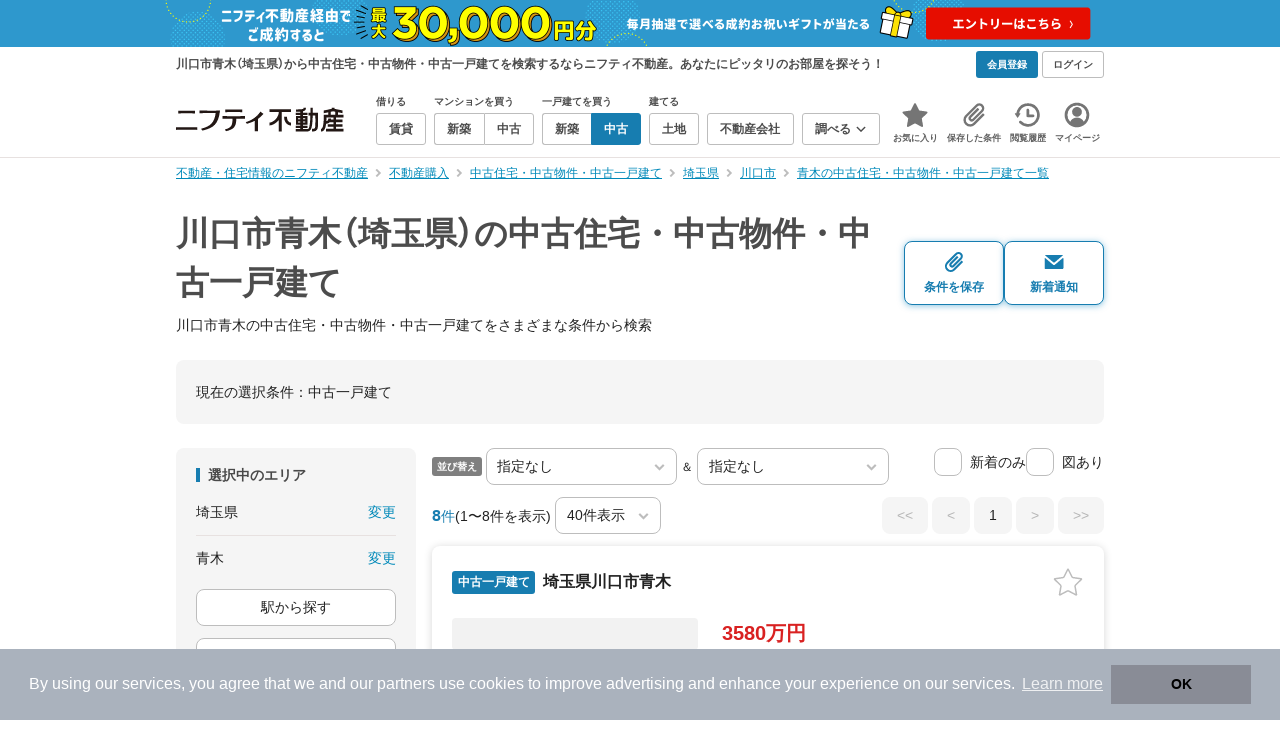

--- FILE ---
content_type: text/html;charset=UTF-8
request_url: https://myhome.nifty.com/chuko-ikkodate/saitama/kawaguchishi_ct/aoki_tw/
body_size: 104472
content:
<!DOCTYPE html><html lang="ja"><head><meta charset="UTF-8" /><meta name="viewport" content="width=960" /><meta name="format-detection" content="telephone=no, email=no, address=no" /><meta http-equiv="X-UA-Compatible" content="IE=Edge" /><meta name="twitter:card" content="summary_large_image" /><meta name="twitter:creator" content="@niftymyhome" /><link rel="apple-touch-icon" href="/rent/assets/img/apple-touch-icon.png" /><link rel="icon" href="/rent/assets/img/favicon.png" /><title>川口市青木（埼玉県）の中古住宅・中古物件・中古一戸建て｜ニフティ不動産【公式】</title><link rel="canonical" href="https://myhome.nifty.com/chuko-ikkodate/saitama/kawaguchishi_ct/aoki_tw/" /><meta name="description" content="川口市青木の中古住宅・中古物件・中古一戸建てをまとめて検索！ 川口市青木内の中古住宅・中古物件・中古一戸建て 約8件を価格・駅徒歩・間取りなど詳細条件で一発絞り込み。検索保存・新着通知で人気物件を見逃さない" /><meta name="keywords" content="川口市青木,埼玉県,中古住宅・中古物件・中古一戸建て,不動産,購入物件,ニフティ不動産" /><link rel="stylesheet" href="/rent/assets/css/pc.min.css?58363f4c6c133cc42488fd681edf8842"><link rel="stylesheet" href="/rent/assets/css/pc.dev.css?401103c662210c3596428412fed2e384"><link rel="stylesheet" href="https://myhome.nifty.com/spring/assets/pc.css"><link rel="stylesheet" href="/buy/assets/css/pc_styles.css?2273435002e001c8112b97ad0ce217d3"><link rel="stylesheet" href="/rent/assets/css/line-color.min.css?1e5113ef2df488538dc892273c63e1d8"><link rel="stylesheet" href="/common/assets/pc/css/mansion-note.min.css?d7d2f8d7771010009e2136302031d42c"><script type="application/ld+json">
{
  "@context": "http://schema.org",
  "@type": "BreadcrumbList",
  "itemListElement": [

    {
      "@type": "ListItem",
      "position": 1,
      "item": {
        "@id": "https://myhome.nifty.com/",
        "name": "不動産・住宅情報のニフティ不動産"
      }
    }

    ,{
      "@type": "ListItem",
      "position": 2,
      "item": {
        "@id": "https://myhome.nifty.com/buy/",
        "name": "不動産購入"
      }
    }

    ,{
      "@type": "ListItem",
      "position": 3,
      "item": {
        "@id": "https://myhome.nifty.com/chuko-ikkodate/",
        "name": "中古住宅・中古物件・中古一戸建て"
      }
    }

    ,{
      "@type": "ListItem",
      "position": 4,
      "item": {
        "@id": "https://myhome.nifty.com/chuko-ikkodate/saitama/",
        "name": "埼玉県"
      }
    }

    ,{
      "@type": "ListItem",
      "position": 5,
      "item": {
        "@id": "https://myhome.nifty.com/chuko-ikkodate/saitama/kawaguchishi_ct/",
        "name": "川口市"
      }
    }

    ,{
      "@type": "ListItem",
      "position": 6,
      "item": {
        "@id": "https://myhome.nifty.com/chuko-ikkodate/saitama/kawaguchishi_ct/aoki_tw/",
        "name": "青木の中古住宅・中古物件・中古一戸建て一覧"
      }
    }

  ]
}
</script><script type="text/javascript">
window.pbjs = window.pbjs || {};
window.pbjs.que = window.pbjs.que || [];
</script><script async='async' src="https://flux-cdn.com/client/1000343/myhome_nifty_01691.min.js"></script><script type="text/javascript">
window.googletag = window.googletag || {};
window.googletag.cmd = window.googletag.cmd || [];
</script><script async='async' src='https://securepubads.g.doubleclick.net/tag/js/gpt.js'></script><script type="text/javascript">
window.fluxtag = {
readyBids: {
prebid: false,
google: false
},
failSafeTimeout: 3e3,
isFn: function isFn(object) {
var _t = 'Function';
var toString = Object.prototype.toString;
return toString.call(object) === '[object ' + _t + ']';
},
launchAdServer: function () {
if (!fluxtag.readyBids.prebid) {
return;
}
fluxtag.requestAdServer();
},
requestAdServer: function () {
if (!fluxtag.readyBids.google) {
fluxtag.readyBids.google = true;
googletag.cmd.push(function () {
if (!!(pbjs.setTargetingForGPTAsync) && fluxtag.isFn(pbjs.setTargetingForGPTAsync)) {
pbjs.que.push(function () {
pbjs.setTargetingForGPTAsync();
});
}
googletag.pubads().refresh();
});
}
}
};
</script><script type="text/javascript">
setTimeout(function() {
fluxtag.requestAdServer();
}, fluxtag.failSafeTimeout);
</script><script type="text/javascript">
  googletag.cmd.push(function () {
    // add slot (defineSlotの記述）
    googletag.defineSlot('/21869628624/MYHOME_PC_BUY/FRECT_L', [300, 250], 'div-gpt-ad-1699252051547-0').addService(googletag.pubads());
    googletag.defineSlot('/21869628624/MYHOME_PC_BUY/FRECT_R', [300, 250], 'div-gpt-ad-1699411579727-0').addService(googletag.pubads());
    
    googletag.pubads().enableSingleRequest();
    googletag.pubads().disableInitialLoad();
    googletag.enableServices();

    // Prebidが呼び出せる状態の場合
    if (!!(window.pbFlux) && !!(window.pbFlux.prebidBidder) && fluxtag.isFn(window.pbFlux.prebidBidder)) {
      pbjs.que.push(function () {
        window.pbFlux.prebidBidder();
      });
    } else {
      // Prebidが呼び出せない場合、すぐにGAMを呼び出す
      fluxtag.readyBids.prebid = true;
      fluxtag.launchAdServer();
    }
  });
</script><script>(function(w,d,s,l,i){w[l]=w[l]||[];w[l].push({'gtm.start':
new Date().getTime(),event:'gtm.js'});var f=d.getElementsByTagName(s)[0],
j=d.createElement(s),dl=l!='dataLayer'?'&l='+l:'';j.async=true;j.src=
'https://www.googletagmanager.com/gtm.js?id='+i+dl;f.parentNode.insertBefore(j,f);
})(window,document,'script','dataLayerBuy','GTM-P75SMPZG');</script><script type="text/javascript">
!function(t,e){if(void 0===e[t]){e[t]=function(){e[t].clients.push(this),this._init=[Array.prototype.slice.call(arguments)]},e[t].clients=[];for(var r=function(t){return function(){return this["_"+t]=this["_"+t]||[],this["_"+t].push(Array.prototype.slice.call(arguments)),this}},n=["addRecord","set","trackEvent","trackPageview","ready"],s=0;s<n.length;s++){var i=n[s];e[t].prototype[i]=r(i)}var a=document.createElement("script");a.type="text/javascript",a.async=!0,a.src=("https:"===document.location.protocol?"https:":"http:")+"//cdn.treasuredata.com/sdk/td-1.5.1.js";var c=document.getElementsByTagName("script")[0];c.parentNode.insertBefore(a,c)}}("Treasure",this);
window.myhomeTDM=window.myhomeTDM||{};MyhomeTDM={Treasure:new Treasure({host:"in.treasuredata.com",writeKey:"6083/05c5bece7583719364042f52e2bcd281e727c5a1",database:"myhome_nifty_com"}),setTreasure:function(a,c,b){MyhomeTDM.Treasure=new Treasure({host:a,writeKey:c,database:b})},Cookies:{getItem:function(a){if(!a||!this.hasItem(a)){return null}return unescape(document.cookie.replace(new RegExp("(?:^|.*;\\s*)"+escape(a).replace(/[\-\.\+\*]/g,"\\$&")+"\\s*\\=\\s*((?:[^;](?!;))*[^;]?).*"),"$1"))},hasItem:function(a){return(new RegExp("(?:^|;\\s*)"+escape(a).replace(/[\-\.\+\*]/g,"\\$&")+"\\s*\\=")).test(document.cookie)},setItem:function(c,e,b,a){var d="";document.cookie=escape(c)+"="+escape(e)+"; max-age="+b+(a?"; path="+a:"")}},Session:{getId:function(){var a=MyhomeTDM.Cookies.getItem("mh_session_id");if(a==null){a=MyhomeTDM.Cookies.getItem("_td")+"-"+Math.floor(new Date().getTime()/1000)}MyhomeTDM.Cookies.setItem("mh_session_id",a,1800,"/");return a}},Tracking:{actionTrack:function(c,b,d,a){MyhomeTDM.Treasure.trackEvent(c,{mh_session_id:MyhomeTDM.Session.getId(),PUSER:MyhomeTDM.Cookies.getItem("PUSER"),UA:navigator.userAgent,mh_event_type:b,mh_event_category:d,mh_event_name:a})},actionTrack:function(c,b,e,a,d){MyhomeTDM.Treasure.trackEvent(c,{mh_session_id:MyhomeTDM.Session.getId(),PUSER:MyhomeTDM.Cookies.getItem("PUSER"),UA:navigator.userAgent,mh_event_type:b,mh_event_category:e,mh_event_name:a,mh_event_value:d})},actionTrack:function(d,b,f,a,e,c){MyhomeTDM.Treasure.trackEvent(d,{mh_session_id:MyhomeTDM.Session.getId(),PUSER:MyhomeTDM.Cookies.getItem("PUSER"),UA:navigator.userAgent,mh_event_type:b,mh_event_category:f,mh_event_name:a,mh_event_value:e,mh_event_psid:c})},customActionTrack:function(a,b){if(!b.mh_session_id){b.mh_session_id=MyhomeTDM.Session.getId()}else{MyhomeTDM.Session.getId()}if(!b.PUSER){b.PUSER=MyhomeTDM.Cookies.getItem("PUSER")}if(!b.UA){b.UA=navigator.userAgent}MyhomeTDM.Treasure.trackEvent(a,b)},customEventTrack:function(a,b){MyhomeTDM.Session.getId();MyhomeTDM.Treasure.trackEvent(a,b)},pageViewTrack:function(a){MyhomeTDM.Treasure.set(a,{PUSER:MyhomeTDM.Cookies.getItem("PUSER"),UA:navigator.userAgent,mh_session_id:MyhomeTDM.Session.getId()});MyhomeTDM.Treasure.trackPageview(a)},customPageViewTrack:function(a,b){if(!b.mh_session_id){b.mh_session_id=MyhomeTDM.Session.getId()}else{MyhomeTDM.Session.getId()}if(!b.PUSER){b.PUSER=MyhomeTDM.Cookies.getItem("PUSER")}if(!b.UA){b.UA=MyhomeTDM.Cookies.getItem("UA")}MyhomeTDM.Treasure.set(a,b);MyhomeTDM.Treasure.trackPageview(a)}}};
</script><script>MyhomeTDM.Treasure.set('$global', {mh_event_abtest: '202510_recommend_position_c'});</script><script>MyhomeTDM.Treasure.set('$global', {mh_event_fbp: MyhomeTDM.Cookies.getItem("_fbp"), mh_event_fbc: MyhomeTDM.Cookies.getItem("_fbc"), mh_client_ids: ""});</script><script type="text/javascript" charset="UTF-8" src="/common/assets/ts/utm-parameter-to-td.min.js?9a79cc0bb834715b525c246f2ccc0d55"></script><script type="text/javascript">
MyhomeTDM.Tracking.pageViewTrack('all_pageviews');
</script><script>!function(n){if(!window[n]){var o=window[n]=function(){var n=[].slice.call(arguments);return o.x?o.x.apply(0,n):o.q.push(n)};o.q=[],o.i=Date.now(),o.allow=function(){o.o="allow"},o.deny=function(){o.o="deny"}}}("krt")</script><script async src="https://cdn-edge.karte.io/6b8578b3f7ed20d831d40dbbb47612fc/edge.js"></script><script>
    window.Nifty = window.Nifty || {};
    window.Nifty.Gtag = window.Nifty.Gtag || {};
    window.Nifty.Gtag.abTestCustomDimensionValue = '202510_recommend_position_c';
  </script></head><body class="body" id="body"><noscript><iframe src="https://www.googletagmanager.com/ns.html?id=GTM-P75SMPZG"
height="0" width="0" style="display:none;visibility:hidden"></iframe></noscript><noscript><p class="noscript">このサイトを正しく表示するためには、ブラウザのJavaScriptの設定を「有効」にしてください。</p></noscript><div class="box is-center"  style="background:#2e98cd;" data-full-height-minus="map-wrap">
          <a href="https://myhome.nifty.com/campaign/cashback_pgm/?ss=pcBuyHeaderBanner" rel="noopener" target="_blank" ><img src="https://myhome.nifty.com/cms_image/myhome/random-banner/240913406789/1900x94.png" width="950" height="47" alt="ご成約でお祝いギフトが当たる新生活応援プログラム" /></a>
        </div><section class="section is-bg-pj1" id="tagline" data-full-height-minus="map-wrap"><div class="inner"><div class="grid is-between is-middle"><div class="column is-mobile-0"><div class="box is-padding-top-xxs is-padding-bottom-xxs"><p class="text is-light is-line-height-xs is-strong is-xs" data-tagline-text>川口市青木（埼玉県）から中古住宅・中古物件・中古一戸建てを検索するならニフティ不動産。あなたにピッタリのお部屋を探そう！</p></div></div><div class="column"><div class="is-not-login box is-padding-top-xxs is-padding-bottom-xxs"><div class="box is-flex is-space-column-xxs"><a href="https://account.lifestyle.nifty.com/register" rel="nofollow" target="_blank" class="button is-plain is-bg-light is-xxs register-button"><span class="text is-strong">会員登録</span></a><a href="/user/login/" rel="nofollow" class="button is-plain is-bg-grey-dark is-xxs login-button"><span class="text is-strong">ログイン</span></a></div></div><a href="/user/mypage/?type=buy" rel="nofollow" class="is-login box is-flex is-middle is-padding-top-xxs is-padding-right-xs is-padding-bottom-xxs is-padding-left-xs"><svg class="icon is-light is-margin-right-xxs is-lg user-icon" role="img">
                <title>マイページ</title><use xlink:href="/rent/assets/pc/img/sprite.svg?20250310#user"></use>
              </svg><span class="text is-line-height-xs is-light is-xs"><span class="text is-strong" id="userNameDisp"></span><span class="text">さん</span></span></a></div></div></div></section><header class="section is-bg-light is-padding-top-sm is-padding-bottom-sm is-border-bottom" id="header" data-full-height-minus="map-wrap"><div class="inner"><nav class="nav is-global"><a href="/" class="logo is-site"><img src="/rent/assets/img/logo.svg?20221025" alt="ニフティ不動産" class="img" width="200" height="44"></a><ul class="menu is-global"><li class="box is-mobile-0 is-margin-right-xs"><ul class="menu is-entrance"><li class="box"><p class="text is-strong is-dark-2 is-margin-bottom-xxs is-xxs">借りる</p><div class="joint"><a href="/rent/" class="button is-outline is-xs"><span class="text is-strong">賃貸</span></a></div></li><li class="box"><p class="text is-strong is-dark-2 is-margin-bottom-xxs is-xxs">マンションを買う</p><div class="joint"><a href="/shinchiku-mansion/" class="button is-outline is-xs" data-header-buy-link><span class="text is-strong">新築</span></a><a href="/chuko-mansion/" class="button is-outline is-xs" data-header-buy-link><span class="text is-strong">中古</span></a></div></li><li class="box"><p class="text is-strong is-dark-2 is-margin-bottom-xxs is-xxs">一戸建てを買う</p><div class="joint"><a href="/shinchiku-ikkodate/" class="button is-outline is-xs" data-header-buy-link><span class="text is-strong">新築</span></a><a href="/chuko-ikkodate/" class="button is-outline is-xs" data-header-buy-link><span class="text is-strong">中古</span></a></div></li><li class="box"><p class="text is-strong is-dark-2 is-margin-bottom-xxs is-xxs">建てる</p><div class="joint"><a href="/tochi/" class="button is-outline is-xs" data-header-buy-link><span class="text is-strong">土地</span></a></div></li><li class="box"><div class="joint"><a href="/shop/" class="button is-outline is-xs"><span class="text is-strong">不動産会社</span></a></div></li><li class="box"><div class="joint"><button type="button" class="button is-outline is-xs is-toggle" data-toggle-control="menu-entrance-more"><span class="text is-strong">調べる</span><svg class="icon is-dark-4 is-margin-left-xxs" role="img">
                        <title>↓</title><use xlink:href="/rent/assets/pc/img/sprite.svg?20250310#angle-down"></use>
                      </svg></button></div><div class="menu is-entrance-more is-tail-grey" data-toggle-content="menu-entrance-more"><ul class="inner"><li class="box is-separate"><p class="box is-bg-grey is-padding-right-xs is-padding-bottom-xxs is-padding-left-xs"><span class="text is-dark-3 is-strong is-xs">調べる</span></p><a href="/wall-painting/" class="box is-link is-flex is-middle is-padding-left-sm"><div class="box is-flex is-middle is-mobile-0 is-separate-child is-padding-top-sm is-padding-bottom-sm is-angle-right"><span class="text is-strong is-dark-3 is-xs is-mobile-0">外壁塗装</span></div></a><a href="/hikkoshi/" class="box is-link is-flex is-middle is-padding-left-sm"><div class="box is-flex is-middle is-mobile-0 is-separate-child is-padding-top-sm is-padding-bottom-sm is-angle-right"><span class="text is-strong is-dark-3 is-xs is-mobile-0">引っ越し</span></div></a><a href="/loan/jibunbank/cardloan/" class="box is-link is-flex is-middle is-padding-left-sm"><div class="box is-flex is-middle is-mobile-0 is-separate-child is-padding-top-sm is-padding-bottom-sm is-angle-right"><span class="text is-strong is-dark-3 is-xs is-mobile-0">カードローン</span></div></a><a href="/loan/" class="box is-link is-flex is-middle is-padding-left-sm"><div class="box is-flex is-middle is-mobile-0 is-separate-child is-padding-top-sm is-padding-bottom-sm is-angle-right"><span class="text is-strong is-dark-3 is-xs is-mobile-0">住宅ローン</span></div></a><a href="/mansion-info/" class="box is-link is-flex is-middle is-padding-left-sm"><div class="box is-flex is-middle is-mobile-0 is-separate-child is-padding-top-sm is-padding-bottom-sm is-angle-right"><span class="text is-strong is-dark-3 is-xs is-mobile-0">マンション情報</span></div></a><a href="/area-search/" class="box is-link is-flex is-middle is-padding-left-sm"><div class="box is-flex is-middle is-mobile-0 is-separate-child is-padding-top-sm is-padding-bottom-sm is-angle-right"><span class="text is-strong is-dark-3 is-xs is-mobile-0">街情報</span></div></a><a href="/sell/suumo/" class="box is-link is-flex is-middle is-padding-left-sm"><div class="box is-flex is-middle is-mobile-0 is-separate-child is-padding-top-sm is-padding-bottom-sm is-angle-right"><span class="text is-strong is-dark-3 is-xs is-mobile-0">不動産売却一括査定</span></div></a><a href="/column/" class="box is-link is-flex is-middle is-padding-left-sm"><div class="box is-flex is-middle is-mobile-0 is-separate-child is-padding-top-sm is-padding-bottom-sm is-angle-right"><span class="text is-strong is-dark-3 is-xs is-mobile-0">お悩みコラム</span></div></a></li></ul></div></li></ul></li><li class="box"><a href="/user/mypage/keep/?type=buy" class="menu-button" data-menu-tab-link><div class="menu-button-icon-wrap"><svg class="menu-button-icon" role="img">
                    <title>☆</title><use xlink:href="/rent/assets/pc/img/sprite.svg?20250310#star"></use>
                  </svg><span class="menu-button-badge is-hidden" data-bukken-favorite-count-wrap><span class="menu-button-badge-text" data-bukken-favorite-count>0</span></span></div><span class="menu-button-text">お気に入り</span></a><div class="tutorial-first-keep " id="tutorial-first-keep" data-tutorial-content="first-keep"><div class="tutorial-circle"></div><div class="tutorial-box"><div class="box is-padding-md is-space-xs"><p class="text is-sm">
                      ☆ボタンを押すと<strong class="text is-pj1">お気に入り</strong>に登録されます。<br />
                      評価は3段階まで可能。気になる物件を比較・検討しましょう！
                    </p><button class="button is-outline is-mobile-full is-sm" data-tutorial-close="first-keep">OK</button></div></div></div></li><li><a href="/user/mypage/condition/?type=buy" class="menu-button" data-menu-tab-link><div class="menu-button-icon-wrap"><svg class="menu-button-icon" role="img">
                    <title>クリップ</title><use xlink:href="/rent/assets/pc/img/sprite.svg?20250310#clip"></use>
                  </svg></div><span class="menu-button-text">保存した条件</span></a></li><li><a href="/user/mypage/history/?type=buy" class="menu-button" data-menu-tab-link><div class="menu-button-icon-wrap"><svg class="menu-button-icon" role="img">
                    <title>履歴</title><use xlink:href="/rent/assets/pc/img/sprite.svg?20250310#history"></use>
                  </svg></div><span class="menu-button-text">閲覧履歴</span></a></li><li><a href="/user/mypage/?type=buy" class="menu-button" data-menu-tab-link><div class="menu-button-icon-wrap"><svg class="menu-button-icon" role="img">
                    <title>マイページ</title><use xlink:href="/rent/assets/pc/img/sprite.svg?20250310#user"></use>
                  </svg></div><span class="menu-button-text">マイページ</span></a></li></ul></nav></div></header><main class="main" id="main"><section class="section is-padding-top-xs is-padding-bottom-xs has-breadcrumb-section" data-full-height-minus="map-wrap"><div class="inner"><div class="grid is-between"><div class="column is-mobile-0"><nav class="breadcrumb is-xs"><ul class="breadcrumb-list"><li><a href="/" class="text is-link is-primary"><span>不動産・住宅情報のニフティ不動産</span></a></li><li><a href="/buy/" class="text is-link is-primary"><span>不動産購入</span></a></li><li><a href="/chuko-ikkodate/" class="text is-link is-primary"><span>中古住宅・中古物件・中古一戸建て</span></a></li><li><a href="/chuko-ikkodate/saitama/" class="text is-link is-primary"><span>埼玉県</span></a></li><li><a href="/chuko-ikkodate/saitama/kawaguchishi_ct/" class="text is-link is-primary"><span>川口市</span></a></li><li><a href="/chuko-ikkodate/saitama/kawaguchishi_ct/aoki_tw/" class="text is-link is-primary"><span>青木の中古住宅・中古物件・中古一戸建て一覧</span></a></li></ul></nav></div></div></div></section><section class="section is-padding-top-lg is-padding-bottom-xxl"><div class="inner"><div class="box is-space-xl"><div class="box is-space-sm"><div class="grid is-gap-sm is-middle"
                data-contents-id="result-head-contents" data-contents-name="検索結果-上部コンテンツ(H1など)"><div class="column is-mobile-0 is-space-xs"><h1 class="text is-strong is-dark-2 is-font-size-33px" data-h1-tag-replace-target>川口市青木（埼玉県）の中古住宅・中古物件・中古一戸建て</h1><p class="text is-sm" data-h1-tag-sub-replace-target>川口市青木の中古住宅・中古物件・中古一戸建てをさまざまな条件から検索</p></div><div class="column is-space-xs"><div class="box is-flex is-middle is-gap-8px"><button type="button" class="button is-outline is-pj1 is-radius-8px is-floating-shadow is-min-width-100px is-padding-left-xs is-padding-right-xs" disabled data-save-search-result-condition><div class="box"><svg class="icon is-block is-centering is-xl" role="img">
                          <use xlink:href="/rent/assets/pc/img/sprite.svg?20250502#clip"></use>
                        </svg><span class="text is-block is-center is-weight-600 is-xs" data-button-text>条件を保存</span></div></button><button type="button" class="button is-outline is-pj1 is-radius-8px is-floating-shadow is-min-width-100px is-padding-left-xs is-padding-right-xs" disabled data-search-result-show-subscribe-modal data-is-subscribed="false"><div class="box"><svg class="icon is-block is-centering is-xl" role="img">
                          <use xlink:href="/rent/assets/pc/img/sprite.svg?20250502#mail"></use>
                        </svg><span class="text is-block is-center is-weight-600 is-xs" data-button-text>新着通知</span></div></button></div></div></div></div><div class="card is-bg-grey-light is-radius-lg is-overflow-hidden"
              data-contents-id="result-current-condition" data-contents-name="検索結果-現在の選択条件"><div class="box is-padding-lg is-space-lg"><span class="text is-sm">現在の選択条件：</span><span class="text is-sm" data-search-result-cond-text="cond">-</span></div></div><div class="grid is-gap-md"><div class="column"><aside class="sidebar is-width-240px is-space-sm"
                  data-contents-id="result-left-sidebar" data-contents-name="サイドバー(検索結果-左カラム)"><div class="card is-bg-grey-light is-radius-lg is-overflow-hidden"><div class="box is-padding-lg is-space-lg"><p class="text is-strong is-dark-2 is-border-left is-line-height-xxs is-sm">選択中のエリア</p><div class="box is-separate"><div class="box is-flex is-between is-padding-bottom-sm"><span class="text is-sm">埼玉県</span><button class="text is-link-reverse is-primary is-sm" data-micromodal-trigger="modal-change-conditions" data-multitab-trigger="pref">変更</button></div><div class="box is-flex is-between is-padding-top-sm"><span class="text is-sm is-ellipsis is-width-160px" data-search-result-cond-text="area">-</span><button class="text is-link-reverse is-primary is-sm is-disabled" data-current-multitab-trigger data-multitab-control-sub="show-back-to-city-link" data-micromodal-trigger="modal-change-conditions" data-multitab-trigger="town" data-change-areas-condition-trigger>変更</button></div></div><div class="box" data-area-multitab-triggers><button type="button" class="button is-outline is-radius-8px is-mobile-full is-sm is-margin-bottom-sm" style="display: none;" data-micromodal-trigger="modal-change-conditions" data-multitab-trigger="line" data-change-areas-condition-trigger><span class="text">駅から探す</span></button><button type="button" class="button is-outline is-radius-8px is-mobile-full is-sm is-margin-bottom-sm" style="display: none;" data-micromodal-trigger="modal-change-conditions" data-multitab-trigger="city" data-change-areas-condition-trigger><span class="text">市区町村から探す</span></button><button type="button" class="button is-outline is-radius-8px is-mobile-full is-sm" style="display: none;" data-micromodal-trigger="modal-change-conditions" data-multitab-trigger="town" data-multitab-control-sub="default"><span class="text">町域から探す</span></button></div></div></div><div class="card is-bg-grey-light is-radius-lg is-overflow-hidden" data-search-result-change-section><div class="box is-padding-lg is-space-lg"><div class="box is-space-lg"><p class="text is-strong is-dark-2 is-border-left is-line-height-xxs is-sm">物件種別</p><div class="box"><ul class="box is-padding-bottom-sm is-space-sm" data-search-cond-service-ids-control><li><div class="box is-flex is-nowrap is-middle">
                            <input type="checkbox" name="subtype" value="bnc" id="side-cond-check-subtype-bnc" class="input is-hidden" data-checkmatch-sync="cond-check-subtype-bnc" />
                            <label class="label is-middle is-margin-right-xs" for="side-cond-check-subtype-bnc"><span class="checkbox is-size-28px is-radius-8px is-border-1px"></span></label><label class="box is-flex is-nowrap is-middle" for="side-cond-check-subtype-bnc"><span class="text is-break is-line-height-xs is-sm"><span class="text">新築マンション</span><span class="text is-dark-3 is-sm">（0件）</span></span></label></div></li><li><div class="box is-flex is-nowrap is-middle">
                            <input type="checkbox" name="subtype" value="buc" id="side-cond-check-subtype-buc" class="input is-hidden" data-checkmatch-sync="cond-check-subtype-buc" />
                            <label class="label is-middle is-margin-right-xs" for="side-cond-check-subtype-buc"><span class="checkbox is-size-28px is-radius-8px is-border-1px"></span></label><label class="box is-flex is-nowrap is-middle" for="side-cond-check-subtype-buc"><span class="text is-break is-line-height-xs is-sm"><span class="text">中古マンション</span><span class="text is-dark-3 is-sm">（58件）</span></span></label></div></li><li><div class="box is-flex is-nowrap is-middle">
                            <input type="checkbox" name="subtype" value="bnh" id="side-cond-check-subtype-bnh" class="input is-hidden" data-checkmatch-sync="cond-check-subtype-bnh" />
                            <label class="label is-middle is-margin-right-xs" for="side-cond-check-subtype-bnh"><span class="checkbox is-size-28px is-radius-8px is-border-1px"></span></label><label class="box is-flex is-nowrap is-middle" for="side-cond-check-subtype-bnh"><span class="text is-break is-line-height-xs is-sm"><span class="text">新築一戸建て</span><span class="text is-dark-3 is-sm">（8件）</span></span></label></div></li><li><div class="box is-flex is-nowrap is-middle">
                            <input type="checkbox" name="subtype" value="buh" id="side-cond-check-subtype-buh" class="input is-hidden" checked="checked" data-checkmatch-sync="cond-check-subtype-buh" />
                            <label class="label is-middle is-margin-right-xs" for="side-cond-check-subtype-buh"><span class="checkbox is-size-28px is-radius-8px is-border-1px"></span></label><label class="box is-flex is-nowrap is-middle" for="side-cond-check-subtype-buh"><span class="text is-break is-line-height-xs is-sm"><span class="text">中古一戸建て</span><span class="text is-dark-3 is-sm">（8件）</span></span></label></div></li><li><div class="box is-flex is-nowrap is-middle">
                            <input type="checkbox" name="subtype" value="bes" id="side-cond-check-subtype-bes" class="input is-hidden" data-checkmatch-sync="cond-check-subtype-bes" />
                            <label class="label is-middle is-margin-right-xs" for="side-cond-check-subtype-bes"><span class="checkbox is-size-28px is-radius-8px is-border-1px"></span></label><label class="box is-flex is-nowrap is-middle" for="side-cond-check-subtype-bes"><span class="text is-break is-line-height-xs is-sm"><span class="text">土地</span><span class="text is-dark-3 is-sm">（9件）</span></span></label></div></li></ul><div class="box is-padding-top-sm is-border-top"><p class="text is-sm"><a href="/rent/saitama/kawaguchishi_ct/aoki_tw/" class="text is-link-reverse is-primary">賃貸物件を探す</a></p></div></div></div></div></div><div class="card is-bg-grey-light is-radius-lg is-overflow-hidden" data-search-result-change-section><div class="box is-padding-lg is-space-lg"><div class="box" data-search-cond-service-ids-content="bnc,buc,bnh,buh,bes"><div class="box is-space-sm"><p class="text is-strong is-dark-2 is-border-left is-line-height-xxs is-sm">販売価格</p><div class="box is-flex is-middle is-space-column-xxs"><div class="select is-radius-8px is-mobile-0 is-xs">
                              <select name="b1" data-selectmatch-sync="b1">
<option name="b1" value="" selected="selected">下限なし</option>
<option name="b1" value="5000000">500万円以上</option>
<option name="b1" value="10000000">1000万円以上</option>
<option name="b1" value="20000000">2000万円以上</option>
<option name="b1" value="30000000">3000万円以上</option>
<option name="b1" value="40000000">4000万円以上</option>
<option name="b1" value="50000000">5000万円以上</option>
<option name="b1" value="60000000">6000万円以上</option>
<option name="b1" value="70000000">7000万円以上</option>
<option name="b1" value="80000000">8000万円以上</option>
<option name="b1" value="90000000">9000万円以上</option>
<option name="b1" value="100000000">1億円以上</option>
<option name="b1" value="110000000">1億1000万円以上</option>
<option name="b1" value="120000000">1億2000万円以上</option>
<option name="b1" value="130000000">1億3000万円以上</option>
<option name="b1" value="140000000">1億4000万円以上</option>
<option name="b1" value="150000000">1億5000万円以上</option>
<option name="b1" value="160000000">1億6000万円以上</option>
<option name="b1" value="170000000">1億7000万円以上</option>
<option name="b1" value="180000000">1億8000万円以上</option>
<option name="b1" value="190000000">1億9000万円以上</option>
<option name="b1" value="200000000">2億円以上</option>
<option name="b1" value="300000000">3億円以上</option>
<option name="b1" value="400000000">4億円以上</option>
<option name="b1" value="500000000">5億円以上</option>
</select>
                            </div><span class="text is-xs">〜</span><div class="select is-radius-8px is-mobile-0 is-xs">
                              <select name="b2" data-selectmatch-sync="b2">
<option name="b2" value="" selected="selected">上限なし</option>
<option name="b2" value="5000000">500万円以下</option>
<option name="b2" value="10000000">1000万円以下</option>
<option name="b2" value="20000000">2000万円以下</option>
<option name="b2" value="30000000">3000万円以下</option>
<option name="b2" value="40000000">4000万円以下</option>
<option name="b2" value="50000000">5000万円以下</option>
<option name="b2" value="60000000">6000万円以下</option>
<option name="b2" value="70000000">7000万円以下</option>
<option name="b2" value="80000000">8000万円以下</option>
<option name="b2" value="90000000">9000万円以下</option>
<option name="b2" value="100000000">1億円以下</option>
<option name="b2" value="110000000">1億1000万円以下</option>
<option name="b2" value="120000000">1億2000万円以下</option>
<option name="b2" value="130000000">1億3000万円以下</option>
<option name="b2" value="140000000">1億4000万円以下</option>
<option name="b2" value="150000000">1億5000万円以下</option>
<option name="b2" value="160000000">1億6000万円以下</option>
<option name="b2" value="170000000">1億7000万円以下</option>
<option name="b2" value="180000000">1億8000万円以下</option>
<option name="b2" value="190000000">1億9000万円以下</option>
<option name="b2" value="200000000">2億円以下</option>
<option name="b2" value="300000000">3億円以下</option>
<option name="b2" value="400000000">4億円以下</option>
<option name="b2" value="500000000">5億円以下</option>
</select>
                            </div></div><ul class="grid is-gap-sm"><li class="column is-mobile-12"><div class="box is-flex is-nowrap is-middle">
                            <input type="checkbox" name="b12" value="1" id="side-cond-check-b12-1" class="input is-hidden" data-checkmatch-sync="cond-check-b12-1" />
                            <label class="label is-middle is-margin-right-xs" for="side-cond-check-b12-1"><span class="checkbox is-size-28px is-radius-8px is-border-1px"></span></label><label class="box is-flex is-nowrap is-middle" for="side-cond-check-b12-1"><span class="text is-break is-line-height-xs is-sm"><span class="text">価格未定も含む</span></span></label></div></li></ul></div></div><div class="box is-space-sm" data-search-cond-service-ids-content="bnc,buc,bnh,buh,bes"><p class="text is-strong is-dark-2 is-border-left is-line-height-xxs is-sm">駅からの時間</p><div class="grid is-middle is-gap-sm"><div class="column is-mobile-7"><div class="select is-radius-8px is-mobile-full is-xs">
                              <select name="b6" data-selectmatch-sync="b6">
<option name="b6" value="" selected="selected">こだわらない</option>
<option name="b6" value="1">1分以内</option>
<option name="b6" value="2">2分以内</option>
<option name="b6" value="3">3分以内</option>
<option name="b6" value="4">4分以内</option>
<option name="b6" value="5">5分以内</option>
<option name="b6" value="6">6分以内</option>
<option name="b6" value="7">7分以内</option>
<option name="b6" value="8">8分以内</option>
<option name="b6" value="9">9分以内</option>
<option name="b6" value="10">10分以内</option>
<option name="b6" value="11">11分以内</option>
<option name="b6" value="12">12分以内</option>
<option name="b6" value="13">13分以内</option>
<option name="b6" value="14">14分以内</option>
<option name="b6" value="15">15分以内</option>
<option name="b6" value="20">20分以内</option>
<option name="b6" value="25">25分以内</option>
<option name="b6" value="30">30分以内</option>
<option name="b6" value="45">45分以内</option>
<option name="b6" value="60">60分以内</option>
<option name="b6" value="90">90分以内</option>
</select>
                            </div></div><div class="column is-mobile-5"><div class="box is-flex is-nowrap is-middle is-mobile-full"><div class="box is-flex is-nowrap is-middle">
                            <input type="checkbox" name="bus" value="2" id="side-cond-check-bus-2" class="input is-hidden" data-checkmatch-sync="cond-check-bus-2" />
                            <label class="label is-middle is-margin-right-xs" for="side-cond-check-bus-2"><span class="checkbox is-size-28px is-radius-8px is-border-1px"></span></label><label class="box is-flex is-nowrap is-middle" for="side-cond-check-bus-2"><span class="text is-break is-line-height-xs is-sm"><span class="text">バス可</span></span></label></div></div></div></div></div><div class="box is-space-sm" data-search-cond-service-ids-content="buc,buh"><p class="text is-strong is-dark-2 is-border-left is-line-height-xxs is-sm">築年数</p><div class="select is-radius-8px is-mobile-full is-xs">
                          <select name="b22" data-selectmatch-sync="b22">
<option name="b22" value="" selected="selected">こだわらない</option>
<option name="b22" value="shin">新築</option>
<option name="b22" value="2">2年以内</option>
<option name="b22" value="3">3年以内</option>
<option name="b22" value="4">4年以内</option>
<option name="b22" value="5">5年以内</option>
<option name="b22" value="6">6年以内</option>
<option name="b22" value="7">7年以内</option>
<option name="b22" value="8">8年以内</option>
<option name="b22" value="9">9年以内</option>
<option name="b22" value="10">10年以内</option>
<option name="b22" value="15">15年以内</option>
<option name="b22" value="20">20年以内</option>
<option name="b22" value="25">25年以内</option>
<option name="b22" value="30">30年以内</option>
<option name="b22" value="40">40年以内</option>
<option name="b22" value="50">50年以内</option>
<option name="b22" value="60">60年以内</option>
<option name="b22" value="70">70年以内</option>
<option name="b22" value="80">80年以内</option>
<option name="b22" value="90">90年以内</option>
<option name="b22" value="100">100年以内</option>
<option name="b22" value="110">110年以内</option>
<option name="b22" value="120">120年以内</option>
<option name="b22" value="130">130年以内</option>
<option name="b22" value="140">140年以内</option>
<option name="b22" value="150">150年以内</option>
</select>
                        </div></div><div class="box is-space-sm" data-search-cond-service-ids-content="bnc,buc,bnh,buh"><p class="text is-strong is-dark-2 is-border-left is-line-height-xxs is-sm">間取り</p><div class="box is-flex is-middle is-space-column-xxs"><div class="select is-radius-8px is-mobile-0 is-xs">
                            <select name="b3" data-selectmatch-sync="b3">
<option name="b3" value="" selected="selected">下限なし</option>
<option name="b3" value="10">1R以上</option>
<option name="b3" value="11">1K以上</option>
<option name="b3" value="12">1DK以上</option>
<option name="b3" value="14">1LDK以上</option>
<option name="b3" value="21">2K以上</option>
<option name="b3" value="22">2DK以上</option>
<option name="b3" value="24">2LDK以上</option>
<option name="b3" value="31">3K以上</option>
<option name="b3" value="32">3DK以上</option>
<option name="b3" value="34">3LDK以上</option>
<option name="b3" value="41">4K以上</option>
<option name="b3" value="42">4DK以上</option>
<option name="b3" value="44">4LDK以上</option>
<option name="b3" value="52">5DK以上</option>
<option name="b3" value="54">5LDK以上</option>
</select>
                          </div><span class="text is-xs">〜</span><div class="select is-radius-8px is-mobile-0 is-xs">
                            <select name="b4" data-selectmatch-sync="b4">
<option name="b4" value="" selected="selected">上限なし</option>
<option name="b4" value="10">1R以下</option>
<option name="b4" value="11">1K以下</option>
<option name="b4" value="12">1DK以下</option>
<option name="b4" value="14">1LDK以下</option>
<option name="b4" value="21">2K以下</option>
<option name="b4" value="22">2DK以下</option>
<option name="b4" value="24">2LDK以下</option>
<option name="b4" value="31">3K以下</option>
<option name="b4" value="32">3DK以下</option>
<option name="b4" value="34">3LDK以下</option>
<option name="b4" value="41">4K以下</option>
<option name="b4" value="42">4DK以下</option>
<option name="b4" value="44">4LDK以下</option>
<option name="b4" value="52">5DK以下</option>
<option name="b4" value="54">5LDK以下</option>
</select>
                          </div></div></div><div class="box is-space-sm" data-search-cond-service-ids-content="bnc,buc,bnh,buh"><p class="text is-strong is-dark-2 is-border-left is-line-height-xxs is-sm">専有面積・建物面積</p><div class="box is-flex is-middle is-space-column-xxs"><div class="select is-radius-8px is-mobile-0 is-xs">
                            <select name="b10" data-selectmatch-sync="b10">
<option name="b10" value="" selected="selected">下限なし</option>
<option name="b10" value="20">20平米以上</option>
<option name="b10" value="30">30平米以上</option>
<option name="b10" value="40">40平米以上</option>
<option name="b10" value="50">50平米以上</option>
<option name="b10" value="60">60平米以上</option>
<option name="b10" value="70">70平米以上</option>
<option name="b10" value="80">80平米以上</option>
<option name="b10" value="90">90平米以上</option>
<option name="b10" value="100">100平米以上</option>
</select>
                          </div><span class="text is-xs">〜</span><div class="select is-radius-8px is-mobile-0 is-xs">
                            <select name="b11" data-selectmatch-sync="b11">
<option name="b11" value="" selected="selected">上限なし</option>
<option name="b11" value="20">20平米以下</option>
<option name="b11" value="30">30平米以下</option>
<option name="b11" value="40">40平米以下</option>
<option name="b11" value="50">50平米以下</option>
<option name="b11" value="60">60平米以下</option>
<option name="b11" value="70">70平米以下</option>
<option name="b11" value="80">80平米以下</option>
<option name="b11" value="90">90平米以下</option>
<option name="b11" value="100">100平米以下</option>
</select>
                          </div></div></div><div class="box is-space-sm" data-search-cond-service-ids-content="bnh,buh,bes"><p class="text is-strong is-dark-2 is-border-left is-line-height-xxs is-sm">土地面積</p><div class="box is-flex is-middle is-space-column-xxs"><div class="select is-radius-8px is-mobile-0 is-xs">
                            <select name="b50" data-selectmatch-sync="b50">
<option name="b50" value="" selected="selected">下限なし</option>
<option name="b50" value="50">50平米以上</option>
<option name="b50" value="60">60平米以上</option>
<option name="b50" value="70">70平米以上</option>
<option name="b50" value="80">80平米以上</option>
<option name="b50" value="90">90平米以上</option>
<option name="b50" value="100">100平米以上</option>
<option name="b50" value="120">120平米以上</option>
<option name="b50" value="150">150平米以上</option>
<option name="b50" value="180">180平米以上</option>
<option name="b50" value="200">200平米以上</option>
</select>
                          </div><span class="text is-xs">〜</span><div class="select is-radius-8px is-mobile-0 is-xs">
                            <select name="b51" data-selectmatch-sync="b51">
<option name="b51" value="" selected="selected">上限なし</option>
<option name="b51" value="50">50平米以下</option>
<option name="b51" value="60">60平米以下</option>
<option name="b51" value="70">70平米以下</option>
<option name="b51" value="80">80平米以下</option>
<option name="b51" value="90">90平米以下</option>
<option name="b51" value="100">100平米以下</option>
<option name="b51" value="120">120平米以下</option>
<option name="b51" value="150">150平米以下</option>
<option name="b51" value="180">180平米以下</option>
<option name="b51" value="200">200平米以下</option>
</select>
                          </div></div></div><div class="box is-space-sm" data-search-cond-service-ids-content="bnc,buc" data-show-if-service-ids-contains-any><p class="text is-strong is-dark-2 is-border-left is-line-height-xxs is-sm">キーワード</p>
                        <input type="text" name="ms" class="input is-radius-8px is-mobile-full is-sm" placeholder="マンション名"data-textmatch-sync="ms" />
                      </div><div class="box is-space-sm"><p class="text is-strong is-dark-2 is-border-left is-line-height-xxs is-sm">こだわり条件</p><ul class="grid is-gap-sm"><li class="column is-mobile-12" data-search-cond-service-ids-content="bnc,buc"><div class="box is-flex is-nowrap is-middle">
                            <input type="checkbox" name="ex3" value="1" id="side-cond-check-ex3-1" class="input is-hidden" data-checkmatch-sync="cond-check-ex3-1" />
                            <label class="label is-middle is-margin-right-xs" for="side-cond-check-ex3-1"><span class="checkbox is-size-28px is-radius-8px is-border-1px"></span></label><label class="box is-flex is-nowrap is-middle" for="side-cond-check-ex3-1"><span class="text is-break is-line-height-xs is-sm"><span class="text">ペット可</span></span></label></div></li><li class="column is-mobile-12" data-search-cond-service-ids-content="bnc,buc,bnh,buh"><div class="box is-flex is-nowrap is-middle">
                            <input type="checkbox" name="ex25" value="1" id="side-cond-check-ex25-1" class="input is-hidden" data-checkmatch-sync="cond-check-ex25-1" />
                            <label class="label is-middle is-margin-right-xs" for="side-cond-check-ex25-1"><span class="checkbox is-size-28px is-radius-8px is-border-1px"></span></label><label class="box is-flex is-nowrap is-middle" for="side-cond-check-ex25-1"><span class="text is-break is-line-height-xs is-sm"><span class="text">南向き</span></span></label></div></li><li class="column is-mobile-12" data-search-cond-service-ids-content="bnh,buh,bes"><div class="box is-flex is-nowrap is-middle">
                            <input type="checkbox" name="ex96" value="1" id="side-cond-check-ex96-1" class="input is-hidden" data-checkmatch-sync="cond-check-ex96-1" />
                            <label class="label is-middle is-margin-right-xs" for="side-cond-check-ex96-1"><span class="checkbox is-size-28px is-radius-8px is-border-1px"></span></label><label class="box is-flex is-nowrap is-middle" for="side-cond-check-ex96-1"><span class="text is-break is-line-height-xs is-sm"><span class="text">所有権</span></span></label></div></li><li class="column is-mobile-12" data-search-cond-service-ids-content="bnh,buh,bes"><div class="box is-flex is-nowrap is-middle">
                            <input type="checkbox" name="ex63" value="1" id="side-cond-check-ex63-1" class="input is-hidden" data-checkmatch-sync="cond-check-ex63-1" />
                            <label class="label is-middle is-margin-right-xs" for="side-cond-check-ex63-1"><span class="checkbox is-size-28px is-radius-8px is-border-1px"></span></label><label class="box is-flex is-nowrap is-middle" for="side-cond-check-ex63-1"><span class="text is-break is-line-height-xs is-sm"><span class="text">低層住居専用地域</span></span></label></div></li><li class="column is-mobile-12" data-search-cond-service-ids-content="bnc,buc"><div class="box is-flex is-nowrap is-middle">
                            <input type="checkbox" name="ex27" value="1" id="side-cond-check-ex27-1" class="input is-hidden" data-checkmatch-sync="cond-check-ex27-1" />
                            <label class="label is-middle is-margin-right-xs" for="side-cond-check-ex27-1"><span class="checkbox is-size-28px is-radius-8px is-border-1px"></span></label><label class="box is-flex is-nowrap is-middle" for="side-cond-check-ex27-1"><span class="text is-break is-line-height-xs is-sm"><span class="text">角部屋</span></span></label></div></li><li class="column is-mobile-12" data-search-cond-service-ids-content="bnh,buh,bes"><div class="box is-flex is-nowrap is-middle">
                            <input type="checkbox" name="ex56" value="1" id="side-cond-check-ex56-1" class="input is-hidden" data-checkmatch-sync="cond-check-ex56-1" />
                            <label class="label is-middle is-margin-right-xs" for="side-cond-check-ex56-1"><span class="checkbox is-size-28px is-radius-8px is-border-1px"></span></label><label class="box is-flex is-nowrap is-middle" for="side-cond-check-ex56-1"><span class="text is-break is-line-height-xs is-sm"><span class="text">角地</span></span></label></div></li><li class="column is-mobile-12" data-search-cond-service-ids-content="bnc,buc"><div class="box is-flex is-nowrap is-middle">
                            <input type="checkbox" name="floors2" value="1" id="side-cond-check-floors2-1" class="input is-hidden" data-checkmatch-sync="cond-check-floors2-1" />
                            <label class="label is-middle is-margin-right-xs" for="side-cond-check-floors2-1"><span class="checkbox is-size-28px is-radius-8px is-border-1px"></span></label><label class="box is-flex is-nowrap is-middle" for="side-cond-check-floors2-1"><span class="text is-break is-line-height-xs is-sm"><span class="text">2階以上</span></span></label></div></li><li class="column is-mobile-12" data-search-cond-service-ids-content="bnc,buc,bnh,buh"><div class="box is-flex is-nowrap is-middle">
                            <input type="checkbox" name="ex5" value="1" id="side-cond-check-ex5-1" class="input is-hidden" data-checkmatch-sync="cond-check-ex5-1" />
                            <label class="label is-middle is-margin-right-xs" for="side-cond-check-ex5-1"><span class="checkbox is-size-28px is-radius-8px is-border-1px"></span></label><label class="box is-flex is-nowrap is-middle" for="side-cond-check-ex5-1"><span class="text is-break is-line-height-xs is-sm"><span class="text">駐車場あり</span></span></label></div></li><li class="column is-mobile-12" data-search-cond-service-ids-content="bnh,buh"><div class="box is-flex is-nowrap is-middle">
                            <input type="checkbox" name="ex98" value="1" id="side-cond-check-ex98-1" class="input is-hidden" data-checkmatch-sync="cond-check-ex98-1" />
                            <label class="label is-middle is-margin-right-xs" for="side-cond-check-ex98-1"><span class="checkbox is-size-28px is-radius-8px is-border-1px"></span></label><label class="box is-flex is-nowrap is-middle" for="side-cond-check-ex98-1"><span class="text is-break is-line-height-xs is-sm"><span class="text">駐車場2台可</span></span></label></div></li><li class="column is-mobile-12" data-search-cond-service-ids-content="bnc,buc,bnh,buh"><div class="box is-flex is-nowrap is-middle">
                            <input type="checkbox" name="ex9" value="1" id="side-cond-check-ex9-1" class="input is-hidden" data-checkmatch-sync="cond-check-ex9-1" />
                            <label class="label is-middle is-margin-right-xs" for="side-cond-check-ex9-1"><span class="checkbox is-size-28px is-radius-8px is-border-1px"></span></label><label class="box is-flex is-nowrap is-middle" for="side-cond-check-ex9-1"><span class="text is-break is-line-height-xs is-sm"><span class="text">オートロック</span></span></label></div></li><li class="column is-mobile-12" data-search-cond-service-ids-content="bnc,buc,bnh,buh"><div class="box is-flex is-nowrap is-middle">
                            <input type="checkbox" name="ex47" value="1" id="side-cond-check-ex47-1" class="input is-hidden" data-checkmatch-sync="cond-check-ex47-1" />
                            <label class="label is-middle is-margin-right-xs" for="side-cond-check-ex47-1"><span class="checkbox is-size-28px is-radius-8px is-border-1px"></span></label><label class="box is-flex is-nowrap is-middle" for="side-cond-check-ex47-1"><span class="text is-break is-line-height-xs is-sm"><span class="text">ウォークインクローゼット</span></span></label></div></li><li class="column is-mobile-12" data-search-cond-service-ids-content="bnc,buc,bnh,buh"><div class="box is-flex is-nowrap is-middle">
                            <input type="checkbox" name="ex43" value="1" id="side-cond-check-ex43-1" class="input is-hidden" data-checkmatch-sync="cond-check-ex43-1" />
                            <label class="label is-middle is-margin-right-xs" for="side-cond-check-ex43-1"><span class="checkbox is-size-28px is-radius-8px is-border-1px"></span></label><label class="box is-flex is-nowrap is-middle" for="side-cond-check-ex43-1"><span class="text is-break is-line-height-xs is-sm"><span class="text">床暖房</span></span></label></div></li><li class="column is-mobile-12" data-search-cond-service-ids-content="bes"><div class="box is-flex is-nowrap is-middle">
                            <input type="checkbox" name="ex102" value="1" id="side-cond-check-ex102-1" class="input is-hidden" data-checkmatch-sync="cond-check-ex102-1" />
                            <label class="label is-middle is-margin-right-xs" for="side-cond-check-ex102-1"><span class="checkbox is-size-28px is-radius-8px is-border-1px"></span></label><label class="box is-flex is-nowrap is-middle" for="side-cond-check-ex102-1"><span class="text is-break is-line-height-xs is-sm"><span class="text">更地</span></span></label></div></li><li class="column is-mobile-12" data-search-cond-service-ids-content="bes"><div class="box is-flex is-nowrap is-middle">
                            <input type="checkbox" name="ex103" value="1" id="side-cond-check-ex103-1" class="input is-hidden" data-checkmatch-sync="cond-check-ex103-1" />
                            <label class="label is-middle is-margin-right-xs" for="side-cond-check-ex103-1"><span class="checkbox is-size-28px is-radius-8px is-border-1px"></span></label><label class="box is-flex is-nowrap is-middle" for="side-cond-check-ex103-1"><span class="text is-break is-line-height-xs is-sm"><span class="text">古家あり</span></span></label></div></li></ul><button type="button" class="button is-outline is-radius-8px is-mobile-full is-sm" data-micromodal-trigger="modal-change-conditions" data-multitab-trigger="condition" data-multitab-control-sub="condition-feature"><span class="text">すべてのこだわり条件</span></button></div></div></div><div class="box is-space-sm is-padding-top-xs"
  data-contents-id="result-left-sidber-banner" data-contents-name="検索結果-左カラムバナー一覧"><div class="box"><a href="/sell/suumo/?ss=S_sell_pc_LeftCampBanner"><img src="/buy/assets/pc/img/osusume/S_sell_pc_TopCampBanner_480x320.png" width="480" height="320" alt="" loading="lazy"></a></div><div class="box"><a href="/loan/jibunbank/cardloan/?ss=jibun_cl_pcLeftCampBanner"><img src="/buy/assets/pc/img/osusume/jibun_cl_pcTopCampBanner_480x320.jpg" width="480" height="320" alt="" loading="lazy"></a></div><div class="box"><a href="/loan/jibunbank/howto/?ss=pcLeftCampBanner"><img src="/buy/assets/pc/img/osusume/202209_jibunbank_480x320.png" width="480" height="320" alt="" loading="lazy"></a></div><div class="box"><a href="/hikkoshi/?ss=pcLeftCampBanner"><img src="/buy/assets/pc/img/osusume/hikkoshi_mitsumori_480x320.png" width="480" height="320" alt="" loading="lazy"></a></div></div></aside></div><div class="column is-mobile-0 is-space-xxl" id="resultAjaxAllArea"><div class="box is-space-sm" id="resultAjaxArea"><div class="grid is-gap-sm is-between" data-search-result-change-section
                    data-contents-id="result-sort-and-selection" data-contents-name="検索結果-並び替え/絞り込み"><div class="column"><div class="box is-flex is-middle is-space-column-xxs"><p class="badge is-plain is-grey-dark is-margon-right-xxs is-strong is-xxs"><span class="text">並び替え</span></p><div class="select is-radius-8px is-sm">
                          <select name="sort" data-search-result-form-item data-selectmatch-sync="sort">
<option name="sort" value="" selected="selected">指定なし</option>
<option name="sort" value="bus-asc" data-search-cond-service-ids-content="bnc,buc,bnh,buh,bes">駅から近い順</option>
<option name="sort" value="bus-desc" data-search-cond-service-ids-content="bnc,buc,bnh,buh,bes">駅から遠い順</option>
<option name="sort" value="money1-asc" data-search-cond-service-ids-content="bnc,buc,bnh,buh,bes">価格が安い順</option>
<option name="sort" value="money1-desc" data-search-cond-service-ids-content="bnc,buc,bnh,buh,bes">価格が高い順</option>
<option name="sort" value="layout1-asc" data-search-cond-service-ids-content="bnc,buc,bnh,buh">間取りの昇順</option>
<option name="sort" value="layout1-desc" data-search-cond-service-ids-content="bnc,buc,bnh,buh">間取りの降順</option>
<option name="sort" value="area2-desc" data-search-cond-service-ids-content="bnc,buc,bnh,buh">専有/建物面積の広い順</option>
<option name="sort" value="area2-asc" data-search-cond-service-ids-content="bnc,buc,bnh,buh">専有/建物面積の狭い順</option>
<option name="sort" value="area1-desc" data-search-cond-service-ids-content="bnh,buh,bes">土地面積の広い順</option>
<option name="sort" value="area1-asc" data-search-cond-service-ids-content="bnh,buh,bes">土地面積の狭い順</option>
<option name="sort" value="buildDate-desc" data-search-cond-service-ids-content="buc,buh">築年月の新しい順</option>
<option name="sort" value="buildDate-asc" data-search-cond-service-ids-content="buc,buh">築年月の古い順</option>
<option name="sort" value="regDate-desc" data-search-cond-service-ids-content="bnc,buc,bnh,buh,bes">新着物件順</option>
</select>
                        </div><p class="text is-xs">＆</p><div class="select is-radius-8px is-sm">
                          <select name="sort2" data-search-result-form-item data-selectmatch-sync="sort2">
<option name="sort2" value="" selected="selected">指定なし</option>
<option name="sort2" value="bus-asc" data-search-cond-service-ids-content="bnc,buc,bnh,buh,bes">駅から近い順</option>
<option name="sort2" value="bus-desc" data-search-cond-service-ids-content="bnc,buc,bnh,buh,bes">駅から遠い順</option>
<option name="sort2" value="money1-asc" data-search-cond-service-ids-content="bnc,buc,bnh,buh,bes">価格が安い順</option>
<option name="sort2" value="money1-desc" data-search-cond-service-ids-content="bnc,buc,bnh,buh,bes">価格が高い順</option>
<option name="sort2" value="layout1-asc" data-search-cond-service-ids-content="bnc,buc,bnh,buh">間取りの昇順</option>
<option name="sort2" value="layout1-desc" data-search-cond-service-ids-content="bnc,buc,bnh,buh">間取りの降順</option>
<option name="sort2" value="area2-desc" data-search-cond-service-ids-content="bnc,buc,bnh,buh">専有/建物面積の広い順</option>
<option name="sort2" value="area2-asc" data-search-cond-service-ids-content="bnc,buc,bnh,buh">専有/建物面積の狭い順</option>
<option name="sort2" value="area1-desc" data-search-cond-service-ids-content="bnh,buh,bes">土地面積の広い順</option>
<option name="sort2" value="area1-asc" data-search-cond-service-ids-content="bnh,buh,bes">土地面積の狭い順</option>
<option name="sort2" value="buildDate-desc" data-search-cond-service-ids-content="buc,buh">築年月の新しい順</option>
<option name="sort2" value="buildDate-asc" data-search-cond-service-ids-content="buc,buh">築年月の古い順</option>
<option name="sort2" value="regDate-desc" data-search-cond-service-ids-content="bnc,buc,bnh,buh,bes">新着物件順</option>
</select>
                        </div></div></div><div class="column"><div class="box is-flex is-middle is-gap-12px"><div class="box is-flex is-nowrap is-middle">
                            <input type="checkbox" name="ex13" value="1" id="result-cond-check-ex13-1" class="input is-hidden" data-checkmatch-sync="cond-check-ex13-1" />
                            <label class="label is-middle is-margin-right-xs" for="result-cond-check-ex13-1"><span class="checkbox is-size-28px is-radius-8px is-border-1px"></span></label><label class="box is-flex is-nowrap is-middle" for="result-cond-check-ex13-1"><span class="text is-break is-line-height-xs is-sm"><span class="text">新着のみ</span></span></label></div><div class="box is-flex is-nowrap is-middle">
                            <input type="checkbox" name="ex12" value="1" id="result-cond-check-ex12-1" class="input is-hidden" data-checkmatch-sync="cond-check-ex12-1" />
                            <label class="label is-middle is-margin-right-xs" for="result-cond-check-ex12-1"><span class="checkbox is-size-28px is-radius-8px is-border-1px"></span></label><label class="box is-flex is-nowrap is-middle" for="result-cond-check-ex12-1"><span class="text is-break is-line-height-xs is-sm"><span class="text">図あり</span></span></label></div></div></div></div><div class="grid is-gap-sm is-between is-middle"
                  data-contents-id="result-counter-and-paging" data-contents-name="検索結果-件数表示/ページング"><div class="column"><div class="box is-flex is-middle is-space-column-xxs"><p class="text"><span class="text is-pj1 is-strong" data-search-result-count>8</span><span class="text is-pj1 is-sm">件</span><span class="text is-sm">(1〜8件を表示)</span></p><div class="select is-radius-8px is-sm" data-search-result-change-section>
                        <select name="pnum" data-selectmatch-sync="pnum">
<option name="pnum" value="10">10件表示</option>
<option name="pnum" value="15">15件表示</option>
<option name="pnum" value="20">20件表示</option>
<option name="pnum" value="40" selected="selected">40件表示</option>
</select>
                      </div></div></div><div class="column"><ul class="box is-flex is-space-column-xxs"><li><span class="button is-plain is-pj1-strong-light is-radius-8px is-link-done is-sm is-disabled">&lt;&lt;</span></li><li><span class="button is-plain is-pj1-strong-light is-radius-8px is-link-done is-sm is-disabled">&lt;</span></li><li><span class="button is-plain is-pj1-strong-light is-radius-8px is-link-done is-sm is-current">1</span></li><li><span class="button is-plain is-pj1-strong-light is-radius-8px is-link-done is-sm is-disabled">&gt;</span></li><li><span class="button is-plain is-pj1-strong-light is-radius-8px is-link-done is-sm is-disabled">&gt;&gt;</span></li></ul></div></div><ul class="box is-space-sm"
                      data-contents-id="result-bukken-list" data-contents-name="検索結果-物件一覧"><li><div
      class="card is-bg-light is-floating-shadow is-radius-lg is-overflow-hidden"><div class="box is-flex is-middle is-padding-top-lg is-padding-right-lg is-padding-left-lg"><h2 class="box is-mobile-0"><span
            class="badge is-plain is-pj1 is-margin-right-xxs is-middle is-strong is-xs">中古一戸建て</span><span class="text is-line-height-xxs is-strong">
              埼玉県川口市青木
            </span></h2><input type="checkbox" id="cecf72449fc81ffc2e4daf368efb923bdefeff406fe170003dcaaca61856b4fe" data-buy-keep-bukken="cecf72449fc81ffc2e4daf368efb923bdefeff406fe170003dcaaca61856b4fe" data-buy-tracking-keep="suumof_76968677" class="input is-hidden"><label class="box" for="cecf72449fc81ffc2e4daf368efb923bdefeff406fe170003dcaaca61856b4fe"><svg class="icon is-grey-light is-xxl is-show-keep-off" role="img">
                                  <use xlink:href="/rent/assets/pc/img/sprite.svg?20250502#star-line"></use>
                                </svg><svg class="icon is-gold is-xxl is-show-keep-on" role="img">
                                  <use xlink:href="/rent/assets/pc/img/sprite.svg?20250502#star"></use>
                                </svg></label></div><div class="box is-padding-lg is-space-xxs is-angle-right"><div class="grid is-gap-xl"><div
            class="column is-mobile-5" data-img-switch><div class="card is-radius-md is-overflow-hidden"><div class="box is-bg-grey is-padding-xxs"><a class="thumbnail-wrap is-bg-grey is-4x3 is-contain is-block" data-img-switch-main
                  href="/chuko-ikkodate/saitama/kawaguchishi_ct/detail_9369174461ff390592f52c56872b6de2/" data-detail-link="cecf72449fc81ffc2e4daf368efb923bdefeff406fe170003dcaaca61856b4fe" data-buy-tracking-cv="IMP||suumof_76968677"
                  data-detail-id="cecf72449fc81ffc2e4daf368efb923bdefeff406fe170003dcaaca61856b4fe"><img class="thumbnail" src="https://suumo.jp/front/gazo/bukken/030/N010000/img/677/76968677/76968677_0017.jpg" width="600" height="400"
                    loading="lazy"></a></div></div><ul class="box is-flex is-gap-8px is-center is-bg-grey is-padding-xs is-margin-top-xxs"
              data-img-switch-thumbs><li class="thumb-wrap"><a href="javascript:void(0)" class="thumbnail-wrap is-bg-grey is-4x3 is-contain"><img class="thumbnail" src="https://suumo.jp/front/gazo/bukken/030/N010000/img/677/76968677/76968677_0017.jpg" width="70" height="70"
                    style="width: 70px; height: 70px;" loading="lazy"></a></li><li class="thumb-wrap"><a href="javascript:void(0)" class="thumbnail-wrap is-bg-grey is-4x3 is-contain"><img class="thumbnail" src="https://suumo.jp/front/gazo/bukken/030/N010000/img/677/76968677/76968677_0002.jpg" width="70" height="70"
                    style="width: 70px; height: 70px;" loading="lazy"></a></li></ul></div><div class="column is-mobile-0"><div class="box is-space-xs"><a href="/chuko-ikkodate/saitama/kawaguchishi_ct/detail_9369174461ff390592f52c56872b6de2/" data-detail-link="cecf72449fc81ffc2e4daf368efb923bdefeff406fe170003dcaaca61856b4fe" data-buy-tracking-cv="IMP||suumof_76968677"
                data-detail-id="cecf72449fc81ffc2e4daf368efb923bdefeff406fe170003dcaaca61856b4fe"><p class="text is-pj2 is-strong is-lg">3580万円</p></a><button class="button is-outline is-loan is-radius-6px is-strong is-xs" data-modal-loan-trigger
                data-loan-write
                data-loan-config="title=埼玉県川口市青木,href=/chuko-ikkodate/saitama/kawaguchishi_ct/detail_9369174461ff390592f52c56872b6de2/?psId=cecf72449fc81ffc2e4daf368efb923bdefeff406fe170003dcaaca61856b4fe,price=3580"
                data-psid="cecf72449fc81ffc2e4daf368efb923bdefeff406fe170003dcaaca61856b4fe"
                data-tracking-loan-simulation="click||cecf72449fc81ffc2e4daf368efb923bdefeff406fe170003dcaaca61856b4fe||"><span class="text is-sm is-margin-right-xs">月々のローンを試算</span><img class="au-jibun-logo" src="/buy/assets/img/au-jibun-logo.svg" width="84" height="12"
                  loading="lazy"></button></div><a href="/chuko-ikkodate/saitama/kawaguchishi_ct/detail_9369174461ff390592f52c56872b6de2/" data-detail-link="cecf72449fc81ffc2e4daf368efb923bdefeff406fe170003dcaaca61856b4fe" data-buy-tracking-cv="IMP||suumof_76968677"
              data-detail-id="cecf72449fc81ffc2e4daf368efb923bdefeff406fe170003dcaaca61856b4fe" class="box is-padding-top-lg is-space-lg"><div class="box is-space-xs"><div class="box is-flex is-middle is-gap-4px"><svg class="icon is-pj1 is-lg" role="img">
                    <use xlink:href="/rent/assets/pc/img/sprite.svg?20250502#train"></use>
                  </svg><span class="text is-sm">埼玉高速鉄道/南鳩ヶ谷駅 徒歩18分</span></div><div class="box is-flex is-middle is-gap-4px"><svg class="icon is-pj1 is-lg" role="img">
                    <use xlink:href="/rent/assets/pc/img/sprite.svg?20250502#map-marker"></use>
                  </svg><span class="text is-sm">埼玉県川口市青木</span></div></div><div class="box is-flex is-gap-8px"><div class="box is-flex is-middle is-nowrap is-gap-4px"><span class="badge is-plain is-grey-dark is-strong is-xxs">間取り</span><span class="text is-sm">3LDK</span></div><div class="box is-flex is-middle is-nowrap is-gap-4px"><span class="badge is-plain is-grey-dark is-strong is-xxs">建物面積</span><span class="text is-sm">74.11m&sup2;</span></div><div class="box is-flex is-middle is-nowrap is-gap-4px"><span class="badge is-plain is-grey-dark is-strong is-xxs">土地面積</span><span class="text is-sm">45.36m&sup2;</span></div><div class="box is-flex is-middle is-nowrap is-gap-4px"><span class="badge is-plain is-grey-dark is-strong is-xxs">築年月</span><span class="text is-sm">2年8ヶ月</span></div></div><div class="box is-flex is-gap-8px"><svg class="icon is-pj1 is-lg" role="img">
                  <use xlink:href="/rent/assets/pc/img/sprite.svg?20250502#megaphone"></use>
                </svg><p class="text is-ellipsis-line-3 is-xs is-mobile-0">築浅3階建ての3LDK！周辺環境も充実しており子育てにぴったりの環境です！</p></div></a><div class="box is-flex is-padding-top-lg"><div class="box is-mobile-8"><a type="button" class="button is-plain is-pj1 is-mobile-11 is-radius-8px is-strong is-floating-shadow"
                  href="/chuko-ikkodate/saitama/kawaguchishi_ct/detail_9369174461ff390592f52c56872b6de2/" data-detail-link="cecf72449fc81ffc2e4daf368efb923bdefeff406fe170003dcaaca61856b4fe" data-buy-tracking-cv="IMP||suumof_76968677"
                  data-detail-id="cecf72449fc81ffc2e4daf368efb923bdefeff406fe170003dcaaca61856b4fe">詳細を見る</a></div><div class="box is-flex is-center is-mobile-4 is-middle"><a href="https://suumo.jp/kr-hometour/shiryou/date?bc=76968677&amp;ar=030&amp;bs=021&amp;vos=di33117xxxbm002000500zzz_0000000118"
                  class="button is-outline is-pj1 is-radius-8px is-strong is-floating-shadow is-mobile-0"
                  data-buy-tracking-appointment-button="suumof_76968677"><svg class="icon is-margin-right-xxs is-lg" role="img">
                    <use xlink:href="/rent/assets/pc/img/sprite.svg?20250502#calendar"></use>
                  </svg><span>見学予約</span></a></div></div></div></div></div><input id="data-easy-accordion-result-list-9369174461ff390592f52c56872b6de2" type="checkbox" class="is-hidden"
          data-easy-accordion-trigger><div data-easy-accordion><div data-easy-accordion-content><div class="box is-border-top" data-bukken-child-list-click><div
                class="box is-padding-top-md is-padding-left-lg is-padding-bottom-md is-space-sm is-cursor-pointer is-angle-right"><div class="box is-flex"><div class="box is-mobile-0"><p class="text is-pj2 is-strong is-lg">3,580万円</p></div><div class="box"><input type="checkbox" id="9708e7c057d99a5782eb05e041cbe71c92e0c085382b1165a38bd51cc595f625" data-buy-keep-bukken="9708e7c057d99a5782eb05e041cbe71c92e0c085382b1165a38bd51cc595f625" data-buy-tracking-keep="athomef_1065134498" class="input is-hidden"><label class="box" for="9708e7c057d99a5782eb05e041cbe71c92e0c085382b1165a38bd51cc595f625"><svg class="icon is-grey-light is-xxl is-show-keep-off" role="img">
                                  <use xlink:href="/rent/assets/pc/img/sprite.svg?20250502#star-line"></use>
                                </svg><svg class="icon is-gold is-xxl is-show-keep-on" role="img">
                                  <use xlink:href="/rent/assets/pc/img/sprite.svg?20250502#star"></use>
                                </svg></label></div></div><div class="box is-flex is-gap-8px"><div class="box is-flex is-middle is-nowrap is-gap-4px"><span class="badge is-plain is-grey-dark is-strong is-xxs">間取り</span><span class="text is-sm">3LDK</span></div><div class="box is-flex is-middle is-nowrap is-gap-4px"><span class="badge is-plain is-grey-dark is-strong is-xxs">建物面積</span><span class="text is-sm">74.11m&sup2;</span></div><div class="box is-flex is-middle is-nowrap is-gap-4px"><span class="badge is-plain is-grey-dark is-strong is-xxs">土地面積</span><span class="text is-sm">45.36m&sup2;</span></div><div class="box is-flex is-middle is-nowrap is-gap-4px"><span class="badge is-plain is-grey-dark is-strong is-xxs">築年月</span><span class="text is-sm">2年8ヶ月</span></div></div><a href="/chuko-ikkodate/saitama/kawaguchishi_ct/athomef_1065134498/" rel="nofollow" data-detail-link="9708e7c057d99a5782eb05e041cbe71c92e0c085382b1165a38bd51cc595f625"
                  data-buy-tracking-cv="IMP||athomef_1065134498"
                  class="button is-plain is-pj1 is-mobile-full is-radius-8px is-strong is-floating-shadow">詳細を見る</a></div><div class="box is-flex is-middle is-gap-8px is-padding-right-lg is-padding-bottom-sm is-padding-left-lg"><img src="https://myhome.nifty.com/img/logo_athome.gif?20230927"
                  alt="at home web" width="50" height="14" loading="lazy"><a href="/shop/shopinfo_1c6f05aa5293c85f500ccd7ace5e6423/" rel="nofollow"
                    class="text is-dark-3 is-xs">(株)福屋不動産販売　赤羽店</a></div></div></div><label for="data-easy-accordion-result-list-9369174461ff390592f52c56872b6de2" class="box is-cursor-pointer"><div
              class="box is-flex is-middle is-gap-8px is-padding-top-sm is-padding-right-lg is-padding-bottom-sm is-padding-left-lg is-outline-top is-angle-right is-angle-down"
              data-easy-accordion-before><ul class="box is-flex is-gap-8px"><li class="box"><img class="img is-block" src="https://myhome.nifty.com/img/logo_suumo.gif?20230927" alt="ＳＵＵＭＯ(スーモ)" width="50"
                    height="14" loading="lazy" /></li><li class="box"><img class="img is-block" src="https://myhome.nifty.com/img/logo_athome.gif?20230927" alt="at home web" width="50"
                    height="14" loading="lazy" /></li></ul><span class="text is-xs">ほか提供</span></div><div
              class="box is-flex is-middle is-center is-gap-8px is-outline-top is-padding-top-sm is-padding-right-lg is-padding-bottom-sm is-padding-left-lg"
              data-easy-accordion-after><span class="text is-line-height-xs is-dark-3 is-margin-right-xxs is-xs">取り扱い店舗を閉じる</span><svg class="icon is-grey-light" role="img">
                <use xlink:href="/rent/assets/pc/img/sprite.svg?20250502#angle-up"></use>
              </svg></div></label></div></div></li><li><div
      class="card is-bg-light is-floating-shadow is-radius-lg is-overflow-hidden"><div class="box is-flex is-middle is-padding-top-lg is-padding-right-lg is-padding-left-lg"><h2 class="box is-mobile-0"><span
            class="badge is-plain is-pj1 is-margin-right-xxs is-middle is-strong is-xs">中古一戸建て</span><span class="text is-line-height-xxs is-strong">
              埼玉県川口市青木
            </span></h2><input type="checkbox" id="a84eb67f77759eb32d7bcd4a5d133774a0389771ea986cd48d0cbc60d99860e0" data-buy-keep-bukken="a84eb67f77759eb32d7bcd4a5d133774a0389771ea986cd48d0cbc60d99860e0" data-buy-tracking-keep="suumof_76818202" class="input is-hidden"><label class="box" for="a84eb67f77759eb32d7bcd4a5d133774a0389771ea986cd48d0cbc60d99860e0"><svg class="icon is-grey-light is-xxl is-show-keep-off" role="img">
                                  <use xlink:href="/rent/assets/pc/img/sprite.svg?20250502#star-line"></use>
                                </svg><svg class="icon is-gold is-xxl is-show-keep-on" role="img">
                                  <use xlink:href="/rent/assets/pc/img/sprite.svg?20250502#star"></use>
                                </svg></label></div><div class="box is-padding-lg is-space-xxs is-angle-right"><div class="grid is-gap-xl"><div
            class="column is-mobile-5" data-img-switch><div class="card is-radius-md is-overflow-hidden"><div class="box is-bg-grey is-padding-xxs"><a class="thumbnail-wrap is-bg-grey is-4x3 is-contain is-block" data-img-switch-main
                  href="/chuko-ikkodate/saitama/kawaguchishi_ct/detail_889f32570b30371fb6bd92dd1b0b79d3/" data-detail-link="a84eb67f77759eb32d7bcd4a5d133774a0389771ea986cd48d0cbc60d99860e0" data-buy-tracking-cv="IMP||suumof_76818202"
                  data-detail-id="a84eb67f77759eb32d7bcd4a5d133774a0389771ea986cd48d0cbc60d99860e0"><img class="thumbnail" src="https://suumo.jp/front/gazo/bukken/030/N010000/img/202/76818202/76818202_0012.jpg" width="600" height="400"
                    loading="lazy"></a></div></div><ul class="box is-flex is-gap-8px is-center is-bg-grey is-padding-xs is-margin-top-xxs"
              data-img-switch-thumbs><li class="thumb-wrap"><a href="javascript:void(0)" class="thumbnail-wrap is-bg-grey is-4x3 is-contain"><img class="thumbnail" src="https://suumo.jp/front/gazo/bukken/030/N010000/img/202/76818202/76818202_0012.jpg" width="70" height="70"
                    style="width: 70px; height: 70px;" loading="lazy"></a></li><li class="thumb-wrap"><a href="javascript:void(0)" class="thumbnail-wrap is-bg-grey is-4x3 is-contain"><img class="thumbnail" src="https://suumo.jp/front/gazo/bukken/030/N010000/img/202/76818202/76818202_0031.jpg" width="70" height="70"
                    style="width: 70px; height: 70px;" loading="lazy"></a></li></ul></div><div class="column is-mobile-0"><div class="box is-space-xs"><a href="/chuko-ikkodate/saitama/kawaguchishi_ct/detail_889f32570b30371fb6bd92dd1b0b79d3/" data-detail-link="a84eb67f77759eb32d7bcd4a5d133774a0389771ea986cd48d0cbc60d99860e0" data-buy-tracking-cv="IMP||suumof_76818202"
                data-detail-id="a84eb67f77759eb32d7bcd4a5d133774a0389771ea986cd48d0cbc60d99860e0"><p class="text is-pj2 is-strong is-lg">2480万円</p></a><button class="button is-outline is-loan is-radius-6px is-strong is-xs" data-modal-loan-trigger
                data-loan-write
                data-loan-config="title=埼玉県川口市青木,href=/chuko-ikkodate/saitama/kawaguchishi_ct/detail_889f32570b30371fb6bd92dd1b0b79d3/?psId=a84eb67f77759eb32d7bcd4a5d133774a0389771ea986cd48d0cbc60d99860e0,price=2480"
                data-psid="a84eb67f77759eb32d7bcd4a5d133774a0389771ea986cd48d0cbc60d99860e0"
                data-tracking-loan-simulation="click||a84eb67f77759eb32d7bcd4a5d133774a0389771ea986cd48d0cbc60d99860e0||"><span class="text is-sm is-margin-right-xs">月々のローンを試算</span><img class="au-jibun-logo" src="/buy/assets/img/au-jibun-logo.svg" width="84" height="12"
                  loading="lazy"></button></div><a href="/chuko-ikkodate/saitama/kawaguchishi_ct/detail_889f32570b30371fb6bd92dd1b0b79d3/" data-detail-link="a84eb67f77759eb32d7bcd4a5d133774a0389771ea986cd48d0cbc60d99860e0" data-buy-tracking-cv="IMP||suumof_76818202"
              data-detail-id="a84eb67f77759eb32d7bcd4a5d133774a0389771ea986cd48d0cbc60d99860e0" class="box is-padding-top-lg is-space-lg"><div class="box is-space-xs"><div class="box is-flex is-middle is-gap-4px"><svg class="icon is-pj1 is-lg" role="img">
                    <use xlink:href="/rent/assets/pc/img/sprite.svg?20250502#train"></use>
                  </svg><span class="text is-sm">埼玉高速鉄道/川口元郷駅 徒歩10分</span></div><div class="box is-flex is-middle is-gap-4px"><svg class="icon is-pj1 is-lg" role="img">
                    <use xlink:href="/rent/assets/pc/img/sprite.svg?20250502#map-marker"></use>
                  </svg><span class="text is-sm">埼玉県川口市青木</span></div></div><div class="box is-flex is-gap-8px"><div class="box is-flex is-middle is-nowrap is-gap-4px"><span class="badge is-plain is-grey-dark is-strong is-xxs">間取り</span><span class="text is-sm">2LDK</span></div><div class="box is-flex is-middle is-nowrap is-gap-4px"><span class="badge is-plain is-grey-dark is-strong is-xxs">建物面積</span><span class="text is-sm">60.3m&sup2;</span></div><div class="box is-flex is-middle is-nowrap is-gap-4px"><span class="badge is-plain is-grey-dark is-strong is-xxs">土地面積</span><span class="text is-sm">45.08m&sup2;</span></div><div class="box is-flex is-middle is-nowrap is-gap-4px"><span class="badge is-plain is-grey-dark is-strong is-xxs">築年月</span><span class="text is-sm">27年7ヶ月</span></div></div><div class="box is-flex is-gap-8px"><svg class="icon is-pj1 is-lg" role="img">
                  <use xlink:href="/rent/assets/pc/img/sprite.svg?20250502#megaphone"></use>
                </svg><p class="text is-ellipsis-line-3 is-xs is-mobile-0">■　三井のリハウス　川口センター　■<BR>お気軽にお問い合わせくださいませ。<BR></p></div><button type="button"
                class="button is-plain is-pj1 is-mobile-full is-radius-8px is-strong is-floating-shadow">
                詳細を見る
              </button></a></div></div></div><input id="data-easy-accordion-result-list-889f32570b30371fb6bd92dd1b0b79d3" type="checkbox" class="is-hidden"
          data-easy-accordion-trigger><div data-easy-accordion><div data-easy-accordion-content><div class="box is-border-top" data-bukken-child-list-click><div
                class="box is-padding-top-md is-padding-left-lg is-padding-bottom-md is-space-sm is-cursor-pointer is-angle-right"><div class="box is-flex"><div class="box is-mobile-0"><p class="text is-pj2 is-strong is-lg">2,480万円</p></div><div class="box"><input type="checkbox" id="e1bc210addbb5cf02869a7e5bbe9f2690f17b482c60fcccf6a8fbc7ad594205e" data-buy-keep-bukken="e1bc210addbb5cf02869a7e5bbe9f2690f17b482c60fcccf6a8fbc7ad594205e" data-buy-tracking-keep="athomef_1010199191" class="input is-hidden"><label class="box" for="e1bc210addbb5cf02869a7e5bbe9f2690f17b482c60fcccf6a8fbc7ad594205e"><svg class="icon is-grey-light is-xxl is-show-keep-off" role="img">
                                  <use xlink:href="/rent/assets/pc/img/sprite.svg?20250502#star-line"></use>
                                </svg><svg class="icon is-gold is-xxl is-show-keep-on" role="img">
                                  <use xlink:href="/rent/assets/pc/img/sprite.svg?20250502#star"></use>
                                </svg></label></div></div><div class="box is-flex is-gap-8px"><div class="box is-flex is-middle is-nowrap is-gap-4px"><span class="badge is-plain is-grey-dark is-strong is-xxs">間取り</span><span class="text is-sm">2LDK</span></div><div class="box is-flex is-middle is-nowrap is-gap-4px"><span class="badge is-plain is-grey-dark is-strong is-xxs">建物面積</span><span class="text is-sm">60.3m&sup2;</span></div><div class="box is-flex is-middle is-nowrap is-gap-4px"><span class="badge is-plain is-grey-dark is-strong is-xxs">土地面積</span><span class="text is-sm">45.08m&sup2;</span></div><div class="box is-flex is-middle is-nowrap is-gap-4px"><span class="badge is-plain is-grey-dark is-strong is-xxs">築年月</span><span class="text is-sm">27年7ヶ月</span></div></div><a href="/chuko-ikkodate/saitama/kawaguchishi_ct/athomef_1010199191/" rel="nofollow" data-detail-link="e1bc210addbb5cf02869a7e5bbe9f2690f17b482c60fcccf6a8fbc7ad594205e"
                  data-buy-tracking-cv="IMP||athomef_1010199191"
                  class="button is-plain is-pj1 is-mobile-full is-radius-8px is-strong is-floating-shadow">詳細を見る</a></div><div class="box is-flex is-middle is-gap-8px is-padding-right-lg is-padding-bottom-sm is-padding-left-lg"><img src="https://myhome.nifty.com/img/logo_athome.gif?20230927"
                  alt="at home web" width="50" height="14" loading="lazy"><a href="/shop/shopinfo_a86af637b619b0ad4a68d55188f3f25b/" rel="nofollow"
                    class="text is-dark-3 is-xs">三井のリハウス川口センター　三井不動産リアルティ(株)</a></div></div></div><label for="data-easy-accordion-result-list-889f32570b30371fb6bd92dd1b0b79d3" class="box is-cursor-pointer"><div
              class="box is-flex is-middle is-gap-8px is-padding-top-sm is-padding-right-lg is-padding-bottom-sm is-padding-left-lg is-outline-top is-angle-right is-angle-down"
              data-easy-accordion-before><ul class="box is-flex is-gap-8px"><li class="box"><img class="img is-block" src="https://myhome.nifty.com/img/logo_suumo.gif?20230927" alt="ＳＵＵＭＯ(スーモ)" width="50"
                    height="14" loading="lazy" /></li><li class="box"><img class="img is-block" src="https://myhome.nifty.com/img/logo_athome.gif?20230927" alt="at home web" width="50"
                    height="14" loading="lazy" /></li></ul><span class="text is-xs">ほか提供</span></div><div
              class="box is-flex is-middle is-center is-gap-8px is-outline-top is-padding-top-sm is-padding-right-lg is-padding-bottom-sm is-padding-left-lg"
              data-easy-accordion-after><span class="text is-line-height-xs is-dark-3 is-margin-right-xxs is-xs">取り扱い店舗を閉じる</span><svg class="icon is-grey-light" role="img">
                <use xlink:href="/rent/assets/pc/img/sprite.svg?20250502#angle-up"></use>
              </svg></div></label></div></div></li><li><div
      class="card is-bg-light is-floating-shadow is-radius-lg is-overflow-hidden"><div class="box is-flex is-middle is-padding-top-lg is-padding-right-lg is-padding-left-lg"><h2 class="box is-mobile-0"><span
            class="badge is-plain is-pj1 is-margin-right-xxs is-middle is-strong is-xs">中古一戸建て</span><span class="text is-line-height-xxs is-strong">
              埼玉県川口市青木
            </span></h2><input type="checkbox" id="28f84ba970d6d81d31a0ec9cdade7c0ae175db0a07aab10ceee1c4fe1a261e44" data-buy-keep-bukken="28f84ba970d6d81d31a0ec9cdade7c0ae175db0a07aab10ceee1c4fe1a261e44" data-buy-tracking-keep="suumof_78780631" class="input is-hidden"><label class="box" for="28f84ba970d6d81d31a0ec9cdade7c0ae175db0a07aab10ceee1c4fe1a261e44"><svg class="icon is-grey-light is-xxl is-show-keep-off" role="img">
                                  <use xlink:href="/rent/assets/pc/img/sprite.svg?20250502#star-line"></use>
                                </svg><svg class="icon is-gold is-xxl is-show-keep-on" role="img">
                                  <use xlink:href="/rent/assets/pc/img/sprite.svg?20250502#star"></use>
                                </svg></label></div><div class="box is-padding-lg is-space-xxs is-angle-right"><div class="grid is-gap-xl"><div
            class="column is-mobile-5" data-img-switch><div class="card is-radius-md is-overflow-hidden"><div class="box is-bg-grey is-padding-xxs"><a class="thumbnail-wrap is-bg-grey is-4x3 is-contain is-block" data-img-switch-main
                  href="/chuko-ikkodate/saitama/kawaguchishi_ct/detail_8971d2a15de63531bd5c0de5204a7fe4/" data-detail-link="28f84ba970d6d81d31a0ec9cdade7c0ae175db0a07aab10ceee1c4fe1a261e44" data-buy-tracking-cv="IMP||suumof_78780631"
                  data-detail-id="28f84ba970d6d81d31a0ec9cdade7c0ae175db0a07aab10ceee1c4fe1a261e44"><img class="thumbnail" src="https://suumo.jp/front/gazo/bukken/030/N010000/img/631/78780631/78780631_0001.jpg" width="600" height="400"
                    loading="lazy"></a></div></div><ul class="box is-flex is-gap-8px is-center is-bg-grey is-padding-xs is-margin-top-xxs"
              data-img-switch-thumbs><li class="thumb-wrap"><a href="javascript:void(0)" class="thumbnail-wrap is-bg-grey is-4x3 is-contain"><img class="thumbnail" src="https://suumo.jp/front/gazo/bukken/030/N010000/img/631/78780631/78780631_0001.jpg" width="70" height="70"
                    style="width: 70px; height: 70px;" loading="lazy"></a></li><li class="thumb-wrap"><a href="javascript:void(0)" class="thumbnail-wrap is-bg-grey is-4x3 is-contain"><img class="thumbnail" src="https://suumo.jp/front/gazo/bukken/030/N010000/img/631/78780631/78780631_0004.jpg" width="70" height="70"
                    style="width: 70px; height: 70px;" loading="lazy"></a></li></ul></div><div class="column is-mobile-0"><div class="box is-space-xs"><a href="/chuko-ikkodate/saitama/kawaguchishi_ct/detail_8971d2a15de63531bd5c0de5204a7fe4/" data-detail-link="28f84ba970d6d81d31a0ec9cdade7c0ae175db0a07aab10ceee1c4fe1a261e44" data-buy-tracking-cv="IMP||suumof_78780631"
                data-detail-id="28f84ba970d6d81d31a0ec9cdade7c0ae175db0a07aab10ceee1c4fe1a261e44"><p class="text is-pj2 is-strong is-lg">4080万円</p></a><button class="button is-outline is-loan is-radius-6px is-strong is-xs" data-modal-loan-trigger
                data-loan-write
                data-loan-config="title=埼玉県川口市青木,href=/chuko-ikkodate/saitama/kawaguchishi_ct/detail_8971d2a15de63531bd5c0de5204a7fe4/?psId=28f84ba970d6d81d31a0ec9cdade7c0ae175db0a07aab10ceee1c4fe1a261e44,price=4080"
                data-psid="28f84ba970d6d81d31a0ec9cdade7c0ae175db0a07aab10ceee1c4fe1a261e44"
                data-tracking-loan-simulation="click||28f84ba970d6d81d31a0ec9cdade7c0ae175db0a07aab10ceee1c4fe1a261e44||"><span class="text is-sm is-margin-right-xs">月々のローンを試算</span><img class="au-jibun-logo" src="/buy/assets/img/au-jibun-logo.svg" width="84" height="12"
                  loading="lazy"></button></div><a href="/chuko-ikkodate/saitama/kawaguchishi_ct/detail_8971d2a15de63531bd5c0de5204a7fe4/" data-detail-link="28f84ba970d6d81d31a0ec9cdade7c0ae175db0a07aab10ceee1c4fe1a261e44" data-buy-tracking-cv="IMP||suumof_78780631"
              data-detail-id="28f84ba970d6d81d31a0ec9cdade7c0ae175db0a07aab10ceee1c4fe1a261e44" class="box is-padding-top-lg is-space-lg"><div class="box is-space-xs"><div class="box is-flex is-middle is-gap-4px"><svg class="icon is-pj1 is-lg" role="img">
                    <use xlink:href="/rent/assets/pc/img/sprite.svg?20250502#train"></use>
                  </svg><span class="text is-sm">埼玉高速鉄道/南鳩ヶ谷駅 徒歩14分</span></div><div class="box is-flex is-middle is-gap-4px"><svg class="icon is-pj1 is-lg" role="img">
                    <use xlink:href="/rent/assets/pc/img/sprite.svg?20250502#map-marker"></use>
                  </svg><span class="text is-sm">埼玉県川口市青木</span></div></div><div class="box is-flex is-gap-8px"><div class="box is-flex is-middle is-nowrap is-gap-4px"><span class="badge is-plain is-grey-dark is-strong is-xxs">間取り</span><span class="text is-sm">3LDK+S（納戸）</span></div><div class="box is-flex is-middle is-nowrap is-gap-4px"><span class="badge is-plain is-grey-dark is-strong is-xxs">建物面積</span><span class="text is-sm">111.79m&sup2;</span></div><div class="box is-flex is-middle is-nowrap is-gap-4px"><span class="badge is-plain is-grey-dark is-strong is-xxs">土地面積</span><span class="text is-sm">80.01m&sup2;</span></div><div class="box is-flex is-middle is-nowrap is-gap-4px"><span class="badge is-plain is-grey-dark is-strong is-xxs">築年月</span><span class="text is-sm">12年11ヶ月</span></div></div><div class="box is-flex is-gap-8px"><svg class="icon is-pj1 is-lg" role="img">
                  <use xlink:href="/rent/assets/pc/img/sprite.svg?20250502#megaphone"></use>
                </svg><p class="text is-ellipsis-line-3 is-xs is-mobile-0">■２０１３年３月築<BR>■３ＬＤＫ＋Ｓ（納戸）３階建て<BR><BR></p></div><button type="button"
                class="button is-plain is-pj1 is-mobile-full is-radius-8px is-strong is-floating-shadow">
                詳細を見る
              </button></a></div></div></div><input id="data-easy-accordion-result-list-8971d2a15de63531bd5c0de5204a7fe4" type="checkbox" class="is-hidden"
          data-easy-accordion-trigger><div data-easy-accordion><div data-easy-accordion-content><div class="box is-border-top" data-bukken-child-list-click><div
                class="box is-padding-top-md is-padding-left-lg is-padding-bottom-md is-space-sm is-cursor-pointer is-angle-right"><div class="box is-flex"><div class="box is-mobile-0"><p class="text is-pj2 is-strong is-lg">4,080万円</p></div><div class="box"><input type="checkbox" id="d6521fbb7283db04d978b89003d7f618f236ed67d7d0d2a35ceba242911dc6cb" data-buy-keep-bukken="d6521fbb7283db04d978b89003d7f618f236ed67d7d0d2a35ceba242911dc6cb" data-buy-tracking-keep="homesf_01526040002822" class="input is-hidden"><label class="box" for="d6521fbb7283db04d978b89003d7f618f236ed67d7d0d2a35ceba242911dc6cb"><svg class="icon is-grey-light is-xxl is-show-keep-off" role="img">
                                  <use xlink:href="/rent/assets/pc/img/sprite.svg?20250502#star-line"></use>
                                </svg><svg class="icon is-gold is-xxl is-show-keep-on" role="img">
                                  <use xlink:href="/rent/assets/pc/img/sprite.svg?20250502#star"></use>
                                </svg></label></div></div><div class="box is-flex is-gap-8px"><div class="box is-flex is-middle is-nowrap is-gap-4px"><span class="badge is-plain is-grey-dark is-strong is-xxs">間取り</span><span class="text is-sm">3LDK+S（納戸）</span></div><div class="box is-flex is-middle is-nowrap is-gap-4px"><span class="badge is-plain is-grey-dark is-strong is-xxs">建物面積</span><span class="text is-sm">111.79m&sup2;</span></div><div class="box is-flex is-middle is-nowrap is-gap-4px"><span class="badge is-plain is-grey-dark is-strong is-xxs">土地面積</span><span class="text is-sm">80.01m&sup2;</span></div><div class="box is-flex is-middle is-nowrap is-gap-4px"><span class="badge is-plain is-grey-dark is-strong is-xxs">築年月</span><span class="text is-sm">12年11ヶ月</span></div></div><a href="/chuko-ikkodate/saitama/kawaguchishi_ct/homesf_01526040002822/" rel="nofollow" data-detail-link="d6521fbb7283db04d978b89003d7f618f236ed67d7d0d2a35ceba242911dc6cb"
                  data-buy-tracking-cv="IMP||homesf_01526040002822"
                  class="button is-plain is-pj1 is-mobile-full is-radius-8px is-strong is-floating-shadow">詳細を見る</a></div><div class="box is-flex is-middle is-gap-8px is-padding-right-lg is-padding-bottom-sm is-padding-left-lg"><img src="https://myhome.nifty.com/img/logo_homes.gif?20230927"
                  alt="LIFULL HOME&#39;S" width="50" height="14" loading="lazy"><a href="/shop/shopinfo_0b1c9ee94d0cc5cb79cb8438343c7bcb/" rel="nofollow"
                    class="text is-dark-3 is-xs">ハウスドゥ　鳩ヶ谷坂下町　株式会社ウェルカムホーム</a></div></div><div class="box is-border-top" data-bukken-child-list-click><div
                class="box is-padding-top-md is-padding-left-lg is-padding-bottom-md is-space-sm is-cursor-pointer is-angle-right"><div class="box is-flex"><div class="box is-mobile-0"><p class="text is-pj2 is-strong is-lg">4,080万円</p></div><div class="box"><input type="checkbox" id="d32086f36b00bda6b604df4f1cd2bfa08477b56ac910d7b00e452519e5b989b9" data-buy-keep-bukken="d32086f36b00bda6b604df4f1cd2bfa08477b56ac910d7b00e452519e5b989b9" data-buy-tracking-keep="athomef_1019056164" class="input is-hidden"><label class="box" for="d32086f36b00bda6b604df4f1cd2bfa08477b56ac910d7b00e452519e5b989b9"><svg class="icon is-grey-light is-xxl is-show-keep-off" role="img">
                                  <use xlink:href="/rent/assets/pc/img/sprite.svg?20250502#star-line"></use>
                                </svg><svg class="icon is-gold is-xxl is-show-keep-on" role="img">
                                  <use xlink:href="/rent/assets/pc/img/sprite.svg?20250502#star"></use>
                                </svg></label></div></div><div class="box is-flex is-gap-8px"><div class="box is-flex is-middle is-nowrap is-gap-4px"><span class="badge is-plain is-grey-dark is-strong is-xxs">間取り</span><span class="text is-sm">3LDK+S（納戸）</span></div><div class="box is-flex is-middle is-nowrap is-gap-4px"><span class="badge is-plain is-grey-dark is-strong is-xxs">建物面積</span><span class="text is-sm">111.79m&sup2;</span></div><div class="box is-flex is-middle is-nowrap is-gap-4px"><span class="badge is-plain is-grey-dark is-strong is-xxs">土地面積</span><span class="text is-sm">80.01m&sup2;</span></div><div class="box is-flex is-middle is-nowrap is-gap-4px"><span class="badge is-plain is-grey-dark is-strong is-xxs">築年月</span><span class="text is-sm">12年11ヶ月</span></div></div><a href="/chuko-ikkodate/saitama/kawaguchishi_ct/athomef_1019056164/" rel="nofollow" data-detail-link="d32086f36b00bda6b604df4f1cd2bfa08477b56ac910d7b00e452519e5b989b9"
                  data-buy-tracking-cv="IMP||athomef_1019056164"
                  class="button is-plain is-pj1 is-mobile-full is-radius-8px is-strong is-floating-shadow">詳細を見る</a></div><div class="box is-flex is-middle is-gap-8px is-padding-right-lg is-padding-bottom-sm is-padding-left-lg"><img src="https://myhome.nifty.com/img/logo_athome.gif?20230927"
                  alt="at home web" width="50" height="14" loading="lazy"><a href="/shop/shopinfo_50aaebc43c837949dde365094f5ae69c/" rel="nofollow"
                    class="text is-dark-3 is-xs">大成有楽不動産販売(株)　池袋センター</a></div></div></div><label for="data-easy-accordion-result-list-8971d2a15de63531bd5c0de5204a7fe4" class="box is-cursor-pointer"><div
              class="box is-flex is-middle is-gap-8px is-padding-top-sm is-padding-right-lg is-padding-bottom-sm is-padding-left-lg is-outline-top is-angle-right is-angle-down"
              data-easy-accordion-before><ul class="box is-flex is-gap-8px"><li class="box"><img class="img is-block" src="https://myhome.nifty.com/img/logo_homes.gif?20230927" alt="LIFULL HOME&#39;S" width="50"
                    height="14" loading="lazy" /></li><li class="box"><img class="img is-block" src="https://myhome.nifty.com/img/logo_suumo.gif?20230927" alt="ＳＵＵＭＯ(スーモ)" width="50"
                    height="14" loading="lazy" /></li><li class="box"><img class="img is-block" src="https://myhome.nifty.com/img/logo_athome.gif?20230927" alt="at home web" width="50"
                    height="14" loading="lazy" /></li></ul><span class="text is-xs">ほか提供</span></div><div
              class="box is-flex is-middle is-center is-gap-8px is-outline-top is-padding-top-sm is-padding-right-lg is-padding-bottom-sm is-padding-left-lg"
              data-easy-accordion-after><span class="text is-line-height-xs is-dark-3 is-margin-right-xxs is-xs">取り扱い店舗を閉じる</span><svg class="icon is-grey-light" role="img">
                <use xlink:href="/rent/assets/pc/img/sprite.svg?20250502#angle-up"></use>
              </svg></div></label></div></div></li><li><div
      class="card is-bg-light is-floating-shadow is-radius-lg is-overflow-hidden"><div class="box is-flex is-middle is-padding-top-lg is-padding-right-lg is-padding-left-lg"><h2 class="box is-mobile-0"><span
            class="badge is-plain is-pj1 is-margin-right-xxs is-middle is-strong is-xs">中古一戸建て</span><span class="text is-line-height-xxs is-strong">
              埼玉県川口市青木３丁目
            </span></h2><input type="checkbox" id="69db429f754f8d83b202a2d5d78f8fa357cd5d7e94382f1dd4925c8f6ec6deae" data-buy-keep-bukken="69db429f754f8d83b202a2d5d78f8fa357cd5d7e94382f1dd4925c8f6ec6deae" data-buy-tracking-keep="tryellf_mss000031_1343843" class="input is-hidden"><label class="box" for="69db429f754f8d83b202a2d5d78f8fa357cd5d7e94382f1dd4925c8f6ec6deae"><svg class="icon is-grey-light is-xxl is-show-keep-off" role="img">
                                  <use xlink:href="/rent/assets/pc/img/sprite.svg?20250502#star-line"></use>
                                </svg><svg class="icon is-gold is-xxl is-show-keep-on" role="img">
                                  <use xlink:href="/rent/assets/pc/img/sprite.svg?20250502#star"></use>
                                </svg></label></div><div class="box is-padding-lg is-space-xxs is-angle-right"><div class="grid is-gap-xl"><div
            class="column is-mobile-5" data-img-switch><div class="card is-radius-md is-overflow-hidden"><div class="box is-bg-grey is-padding-xxs"><a class="thumbnail-wrap is-bg-grey is-4x3 is-contain is-block" data-img-switch-main
                  href="/chuko-ikkodate/saitama/kawaguchishi_ct/detail_129fc440c6573917b3f063ea171e3f5e/" data-detail-link="69db429f754f8d83b202a2d5d78f8fa357cd5d7e94382f1dd4925c8f6ec6deae" data-buy-tracking-cv="IMP||tryellf_mss000031_1343843"
                  data-detail-id="69db429f754f8d83b202a2d5d78f8fa357cd5d7e94382f1dd4925c8f6ec6deae"><img class="thumbnail" src="https://img.multi-use.net/adm1/turawa/images/sell/H00132901536_2.jpg" width="600" height="400"
                    loading="lazy"></a></div></div></div><div class="column is-mobile-0"><div class="box is-space-xs"><a href="/chuko-ikkodate/saitama/kawaguchishi_ct/detail_129fc440c6573917b3f063ea171e3f5e/" data-detail-link="69db429f754f8d83b202a2d5d78f8fa357cd5d7e94382f1dd4925c8f6ec6deae" data-buy-tracking-cv="IMP||tryellf_mss000031_1343843"
                data-detail-id="69db429f754f8d83b202a2d5d78f8fa357cd5d7e94382f1dd4925c8f6ec6deae"><p class="text is-pj2 is-strong is-lg">5,380万円</p></a><button class="button is-outline is-loan is-radius-6px is-strong is-xs" data-modal-loan-trigger
                data-loan-write
                data-loan-config="title=埼玉県川口市青木３丁目,href=/chuko-ikkodate/saitama/kawaguchishi_ct/detail_129fc440c6573917b3f063ea171e3f5e/?psId=69db429f754f8d83b202a2d5d78f8fa357cd5d7e94382f1dd4925c8f6ec6deae,price=5380"
                data-psid="69db429f754f8d83b202a2d5d78f8fa357cd5d7e94382f1dd4925c8f6ec6deae"
                data-tracking-loan-simulation="click||69db429f754f8d83b202a2d5d78f8fa357cd5d7e94382f1dd4925c8f6ec6deae||"><span class="text is-sm is-margin-right-xs">月々のローンを試算</span><img class="au-jibun-logo" src="/buy/assets/img/au-jibun-logo.svg" width="84" height="12"
                  loading="lazy"></button></div><a href="/chuko-ikkodate/saitama/kawaguchishi_ct/detail_129fc440c6573917b3f063ea171e3f5e/" data-detail-link="69db429f754f8d83b202a2d5d78f8fa357cd5d7e94382f1dd4925c8f6ec6deae" data-buy-tracking-cv="IMP||tryellf_mss000031_1343843"
              data-detail-id="69db429f754f8d83b202a2d5d78f8fa357cd5d7e94382f1dd4925c8f6ec6deae" class="box is-padding-top-lg is-space-lg"><div class="box is-space-xs"><div class="box is-flex is-middle is-gap-4px"><svg class="icon is-pj1 is-lg" role="img">
                    <use xlink:href="/rent/assets/pc/img/sprite.svg?20250502#train"></use>
                  </svg><span class="text is-sm">埼玉高速鉄道/南鳩ヶ谷駅 徒歩15分</span></div><div class="box is-flex is-middle is-gap-4px"><svg class="icon is-pj1 is-lg" role="img">
                    <use xlink:href="/rent/assets/pc/img/sprite.svg?20250502#map-marker"></use>
                  </svg><span class="text is-sm">埼玉県川口市青木３丁目</span></div></div><div class="box is-flex is-gap-8px"><div class="box is-flex is-middle is-nowrap is-gap-4px"><span class="badge is-plain is-grey-dark is-strong is-xxs">間取り</span><span class="text is-sm">3SLDK</span></div><div class="box is-flex is-middle is-nowrap is-gap-4px"><span class="badge is-plain is-grey-dark is-strong is-xxs">建物面積</span><span class="text is-sm">98.54m&sup2;</span></div><div class="box is-flex is-middle is-nowrap is-gap-4px"><span class="badge is-plain is-grey-dark is-strong is-xxs">土地面積</span><span class="text is-sm">115.59m&sup2;</span></div><div class="box is-flex is-middle is-nowrap is-gap-4px"><span class="badge is-plain is-grey-dark is-strong is-xxs">築年月</span><span class="text is-sm">7年9ヶ月</span></div></div><button type="button"
                class="button is-plain is-pj1 is-mobile-full is-radius-8px is-strong is-floating-shadow">
                詳細を見る
              </button></a></div></div></div><input id="data-easy-accordion-result-list-129fc440c6573917b3f063ea171e3f5e" type="checkbox" class="is-hidden"
          data-easy-accordion-trigger><div data-easy-accordion><div data-easy-accordion-content><div class="box is-border-top" data-bukken-child-list-click><div
                class="box is-padding-top-md is-padding-left-lg is-padding-bottom-md is-space-sm is-cursor-pointer is-angle-right"><div class="box is-flex"><div class="box is-mobile-0"><p class="text is-pj2 is-strong is-lg">5,380万円</p></div><div class="box"><input type="checkbox" id="c03d0a165b5c4e0fa5ed3a242140038e36afa916b6117ee0a39e4f147b7a7877" data-buy-keep-bukken="c03d0a165b5c4e0fa5ed3a242140038e36afa916b6117ee0a39e4f147b7a7877" data-buy-tracking-keep="yahoof_0024009377" class="input is-hidden"><label class="box" for="c03d0a165b5c4e0fa5ed3a242140038e36afa916b6117ee0a39e4f147b7a7877"><svg class="icon is-grey-light is-xxl is-show-keep-off" role="img">
                                  <use xlink:href="/rent/assets/pc/img/sprite.svg?20250502#star-line"></use>
                                </svg><svg class="icon is-gold is-xxl is-show-keep-on" role="img">
                                  <use xlink:href="/rent/assets/pc/img/sprite.svg?20250502#star"></use>
                                </svg></label></div></div><div class="box is-flex is-gap-8px"><div class="box is-flex is-middle is-nowrap is-gap-4px"><span class="badge is-plain is-grey-dark is-strong is-xxs">間取り</span><span class="text is-sm">3LDK</span></div><div class="box is-flex is-middle is-nowrap is-gap-4px"><span class="badge is-plain is-grey-dark is-strong is-xxs">建物面積</span><span class="text is-sm">98.54m&sup2;</span></div><div class="box is-flex is-middle is-nowrap is-gap-4px"><span class="badge is-plain is-grey-dark is-strong is-xxs">土地面積</span><span class="text is-sm">115.59m&sup2;</span></div><div class="box is-flex is-middle is-nowrap is-gap-4px"><span class="badge is-plain is-grey-dark is-strong is-xxs">築年月</span><span class="text is-sm">7年9ヶ月</span></div></div><a href="/chuko-ikkodate/saitama/kawaguchishi_ct/yahoof_0024009377/" rel="nofollow" data-detail-link="c03d0a165b5c4e0fa5ed3a242140038e36afa916b6117ee0a39e4f147b7a7877"
                  data-buy-tracking-cv="IMP||yahoof_0024009377"
                  class="button is-plain is-pj1 is-mobile-full is-radius-8px is-strong is-floating-shadow">詳細を見る</a></div><div class="box is-flex is-middle is-gap-8px is-padding-right-lg is-padding-bottom-sm is-padding-left-lg"><img src="https://myhome.nifty.com/img/logo_yahoo.gif?20230927"
                  alt="Yahoo!不動産" width="50" height="14" loading="lazy"><span class="text is-dark-3 is-xs">株式会社東宝ハウス城東</span></div></div><div class="box is-border-top" data-bukken-child-list-click><div
                class="box is-padding-top-md is-padding-left-lg is-padding-bottom-md is-space-sm is-cursor-pointer is-angle-right"><div class="box is-flex"><div class="box is-mobile-0"><p class="text is-pj2 is-strong is-lg">5,380万円</p></div><div class="box"><input type="checkbox" id="b149964947fd7aa198ad9c2d077e247fc210b17bfe2021123a48e88da3aa5914" data-buy-keep-bukken="b149964947fd7aa198ad9c2d077e247fc210b17bfe2021123a48e88da3aa5914" data-buy-tracking-keep="homesf_01267650033713" class="input is-hidden"><label class="box" for="b149964947fd7aa198ad9c2d077e247fc210b17bfe2021123a48e88da3aa5914"><svg class="icon is-grey-light is-xxl is-show-keep-off" role="img">
                                  <use xlink:href="/rent/assets/pc/img/sprite.svg?20250502#star-line"></use>
                                </svg><svg class="icon is-gold is-xxl is-show-keep-on" role="img">
                                  <use xlink:href="/rent/assets/pc/img/sprite.svg?20250502#star"></use>
                                </svg></label></div></div><div class="box is-flex is-gap-8px"><div class="box is-flex is-middle is-nowrap is-gap-4px"><span class="badge is-plain is-grey-dark is-strong is-xxs">間取り</span><span class="text is-sm">3SLDK</span></div><div class="box is-flex is-middle is-nowrap is-gap-4px"><span class="badge is-plain is-grey-dark is-strong is-xxs">建物面積</span><span class="text is-sm">98.54m&sup2;</span></div><div class="box is-flex is-middle is-nowrap is-gap-4px"><span class="badge is-plain is-grey-dark is-strong is-xxs">土地面積</span><span class="text is-sm">115.59m&sup2;</span></div><div class="box is-flex is-middle is-nowrap is-gap-4px"><span class="badge is-plain is-grey-dark is-strong is-xxs">築年月</span><span class="text is-sm">7年9ヶ月</span></div></div><a href="/chuko-ikkodate/saitama/kawaguchishi_ct/homesf_01267650033713/" rel="nofollow" data-detail-link="b149964947fd7aa198ad9c2d077e247fc210b17bfe2021123a48e88da3aa5914"
                  data-buy-tracking-cv="IMP||homesf_01267650033713"
                  class="button is-plain is-pj1 is-mobile-full is-radius-8px is-strong is-floating-shadow">詳細を見る</a></div><div class="box is-flex is-middle is-gap-8px is-padding-right-lg is-padding-bottom-sm is-padding-left-lg"><img src="https://myhome.nifty.com/img/logo_homes.gif?20230927"
                  alt="LIFULL HOME&#39;S" width="50" height="14" loading="lazy"><a href="/shop/shopinfo_e904fc1c787485b4b74be2728b751e11/" rel="nofollow"
                    class="text is-dark-3 is-xs">株式会社東宝ハウス城東</a></div></div><div class="box is-border-top" data-bukken-child-list-click><div
                class="box is-padding-top-md is-padding-left-lg is-padding-bottom-md is-space-sm is-cursor-pointer is-angle-right"><div class="box is-flex"><div class="box is-mobile-0"><p class="text is-pj2 is-strong is-lg">5,380万円</p></div><div class="box"><input type="checkbox" id="faefb604f669b6e2d6e65d74b16c3b0c9eb4ce639f1f4de1bfe4719d793ccbdc" data-buy-keep-bukken="faefb604f669b6e2d6e65d74b16c3b0c9eb4ce639f1f4de1bfe4719d793ccbdc" data-buy-tracking-keep="athomef_1020514089" class="input is-hidden"><label class="box" for="faefb604f669b6e2d6e65d74b16c3b0c9eb4ce639f1f4de1bfe4719d793ccbdc"><svg class="icon is-grey-light is-xxl is-show-keep-off" role="img">
                                  <use xlink:href="/rent/assets/pc/img/sprite.svg?20250502#star-line"></use>
                                </svg><svg class="icon is-gold is-xxl is-show-keep-on" role="img">
                                  <use xlink:href="/rent/assets/pc/img/sprite.svg?20250502#star"></use>
                                </svg></label></div></div><div class="box is-flex is-gap-8px"><div class="box is-flex is-middle is-nowrap is-gap-4px"><span class="badge is-plain is-grey-dark is-strong is-xxs">間取り</span><span class="text is-sm">3SLDK</span></div><div class="box is-flex is-middle is-nowrap is-gap-4px"><span class="badge is-plain is-grey-dark is-strong is-xxs">建物面積</span><span class="text is-sm">98.54m&sup2;</span></div><div class="box is-flex is-middle is-nowrap is-gap-4px"><span class="badge is-plain is-grey-dark is-strong is-xxs">土地面積</span><span class="text is-sm">115.59m&sup2;</span></div><div class="box is-flex is-middle is-nowrap is-gap-4px"><span class="badge is-plain is-grey-dark is-strong is-xxs">築年月</span><span class="text is-sm">7年9ヶ月</span></div></div><a href="/chuko-ikkodate/saitama/kawaguchishi_ct/athomef_1020514089/" rel="nofollow" data-detail-link="faefb604f669b6e2d6e65d74b16c3b0c9eb4ce639f1f4de1bfe4719d793ccbdc"
                  data-buy-tracking-cv="IMP||athomef_1020514089"
                  class="button is-plain is-pj1 is-mobile-full is-radius-8px is-strong is-floating-shadow">詳細を見る</a></div><div class="box is-flex is-middle is-gap-8px is-padding-right-lg is-padding-bottom-sm is-padding-left-lg"><img src="https://myhome.nifty.com/img/logo_athome.gif?20230927"
                  alt="at home web" width="50" height="14" loading="lazy"><a href="/shop/shopinfo_e904fc1c787485b4b74be2728b751e11/" rel="nofollow"
                    class="text is-dark-3 is-xs">(株)東宝ハウス城東</a></div></div><div class="box is-border-top" data-bukken-child-list-click><div
                class="box is-padding-top-md is-padding-left-lg is-padding-bottom-md is-space-sm is-cursor-pointer is-angle-right"><div class="box is-flex"><div class="box is-mobile-0"><p class="text is-pj2 is-strong is-lg">5,380万円</p></div><div class="box"><input type="checkbox" id="aeb5f2ee0fd76547639c64f38dad8ccfefd86902651207f2dfc4f67abecc9664" data-buy-keep-bukken="aeb5f2ee0fd76547639c64f38dad8ccfefd86902651207f2dfc4f67abecc9664" data-buy-tracking-keep="yahoof_0023981830" class="input is-hidden"><label class="box" for="aeb5f2ee0fd76547639c64f38dad8ccfefd86902651207f2dfc4f67abecc9664"><svg class="icon is-grey-light is-xxl is-show-keep-off" role="img">
                                  <use xlink:href="/rent/assets/pc/img/sprite.svg?20250502#star-line"></use>
                                </svg><svg class="icon is-gold is-xxl is-show-keep-on" role="img">
                                  <use xlink:href="/rent/assets/pc/img/sprite.svg?20250502#star"></use>
                                </svg></label></div></div><div class="box is-flex is-gap-8px"><div class="box is-flex is-middle is-nowrap is-gap-4px"><span class="badge is-plain is-grey-dark is-strong is-xxs">間取り</span><span class="text is-sm">3LDK</span></div><div class="box is-flex is-middle is-nowrap is-gap-4px"><span class="badge is-plain is-grey-dark is-strong is-xxs">建物面積</span><span class="text is-sm">98.54m&sup2;</span></div><div class="box is-flex is-middle is-nowrap is-gap-4px"><span class="badge is-plain is-grey-dark is-strong is-xxs">土地面積</span><span class="text is-sm">115.59m&sup2;</span></div><div class="box is-flex is-middle is-nowrap is-gap-4px"><span class="badge is-plain is-grey-dark is-strong is-xxs">築年月</span><span class="text is-sm">7年9ヶ月</span></div></div><a href="/chuko-ikkodate/saitama/kawaguchishi_ct/yahoof_0023981830/" rel="nofollow" data-detail-link="aeb5f2ee0fd76547639c64f38dad8ccfefd86902651207f2dfc4f67abecc9664"
                  data-buy-tracking-cv="IMP||yahoof_0023981830"
                  class="button is-plain is-pj1 is-mobile-full is-radius-8px is-strong is-floating-shadow">詳細を見る</a></div><div class="box is-flex is-middle is-gap-8px is-padding-right-lg is-padding-bottom-sm is-padding-left-lg"><img src="https://myhome.nifty.com/img/logo_yahoo.gif?20230927"
                  alt="Yahoo!不動産" width="50" height="14" loading="lazy"><span class="text is-dark-3 is-xs">株式会社ウィル　赤羽営業所</span></div></div><div class="box is-border-top" data-bukken-child-list-click><div
                class="box is-padding-top-md is-padding-left-lg is-padding-bottom-md is-space-sm is-cursor-pointer is-angle-right"><div class="box is-flex"><div class="box is-mobile-0"><p class="text is-pj2 is-strong is-lg">5,380万円</p></div><div class="box"><input type="checkbox" id="0b833768c3e5edc4f023437195d46533688589bcf6d5bb7c792370f3b33f4b38" data-buy-keep-bukken="0b833768c3e5edc4f023437195d46533688589bcf6d5bb7c792370f3b33f4b38" data-buy-tracking-keep="yahoof_0023969554" class="input is-hidden"><label class="box" for="0b833768c3e5edc4f023437195d46533688589bcf6d5bb7c792370f3b33f4b38"><svg class="icon is-grey-light is-xxl is-show-keep-off" role="img">
                                  <use xlink:href="/rent/assets/pc/img/sprite.svg?20250502#star-line"></use>
                                </svg><svg class="icon is-gold is-xxl is-show-keep-on" role="img">
                                  <use xlink:href="/rent/assets/pc/img/sprite.svg?20250502#star"></use>
                                </svg></label></div></div><div class="box is-flex is-gap-8px"><div class="box is-flex is-middle is-nowrap is-gap-4px"><span class="badge is-plain is-grey-dark is-strong is-xxs">間取り</span><span class="text is-sm">3LDK</span></div><div class="box is-flex is-middle is-nowrap is-gap-4px"><span class="badge is-plain is-grey-dark is-strong is-xxs">建物面積</span><span class="text is-sm">98.54m&sup2;</span></div><div class="box is-flex is-middle is-nowrap is-gap-4px"><span class="badge is-plain is-grey-dark is-strong is-xxs">土地面積</span><span class="text is-sm">115.59m&sup2;</span></div><div class="box is-flex is-middle is-nowrap is-gap-4px"><span class="badge is-plain is-grey-dark is-strong is-xxs">築年月</span><span class="text is-sm">7年9ヶ月</span></div></div><a href="/chuko-ikkodate/saitama/kawaguchishi_ct/yahoof_0023969554/" rel="nofollow" data-detail-link="0b833768c3e5edc4f023437195d46533688589bcf6d5bb7c792370f3b33f4b38"
                  data-buy-tracking-cv="IMP||yahoof_0023969554"
                  class="button is-plain is-pj1 is-mobile-full is-radius-8px is-strong is-floating-shadow">詳細を見る</a></div><div class="box is-flex is-middle is-gap-8px is-padding-right-lg is-padding-bottom-sm is-padding-left-lg"><img src="https://myhome.nifty.com/img/logo_yahoo.gif?20230927"
                  alt="Yahoo!不動産" width="50" height="14" loading="lazy"><span class="text is-dark-3 is-xs">株式会社東宝ハウス浦和　営業2課</span></div></div><div class="box is-border-top" data-bukken-child-list-click><div
                class="box is-padding-top-md is-padding-left-lg is-padding-bottom-md is-space-sm is-cursor-pointer is-angle-right"><div class="box is-flex"><div class="box is-mobile-0"><p class="text is-pj2 is-strong is-lg">5,380万円</p></div><div class="box"><input type="checkbox" id="eef85578b0915ab7d1efba8c4369a7f3957f09f8bebb0273533f6b1819100b6a" data-buy-keep-bukken="eef85578b0915ab7d1efba8c4369a7f3957f09f8bebb0273533f6b1819100b6a" data-buy-tracking-keep="homesf_01526040002586" class="input is-hidden"><label class="box" for="eef85578b0915ab7d1efba8c4369a7f3957f09f8bebb0273533f6b1819100b6a"><svg class="icon is-grey-light is-xxl is-show-keep-off" role="img">
                                  <use xlink:href="/rent/assets/pc/img/sprite.svg?20250502#star-line"></use>
                                </svg><svg class="icon is-gold is-xxl is-show-keep-on" role="img">
                                  <use xlink:href="/rent/assets/pc/img/sprite.svg?20250502#star"></use>
                                </svg></label></div></div><div class="box is-flex is-gap-8px"><div class="box is-flex is-middle is-nowrap is-gap-4px"><span class="badge is-plain is-grey-dark is-strong is-xxs">間取り</span><span class="text is-sm">4LDK</span></div><div class="box is-flex is-middle is-nowrap is-gap-4px"><span class="badge is-plain is-grey-dark is-strong is-xxs">建物面積</span><span class="text is-sm">98.54m&sup2;</span></div><div class="box is-flex is-middle is-nowrap is-gap-4px"><span class="badge is-plain is-grey-dark is-strong is-xxs">土地面積</span><span class="text is-sm">115.59m&sup2;</span></div><div class="box is-flex is-middle is-nowrap is-gap-4px"><span class="badge is-plain is-grey-dark is-strong is-xxs">築年月</span><span class="text is-sm">7年9ヶ月</span></div></div><a href="/chuko-ikkodate/saitama/kawaguchishi_ct/homesf_01526040002586/" rel="nofollow" data-detail-link="eef85578b0915ab7d1efba8c4369a7f3957f09f8bebb0273533f6b1819100b6a"
                  data-buy-tracking-cv="IMP||homesf_01526040002586"
                  class="button is-plain is-pj1 is-mobile-full is-radius-8px is-strong is-floating-shadow">詳細を見る</a></div><div class="box is-flex is-middle is-gap-8px is-padding-right-lg is-padding-bottom-sm is-padding-left-lg"><img src="https://myhome.nifty.com/img/logo_homes.gif?20230927"
                  alt="LIFULL HOME&#39;S" width="50" height="14" loading="lazy"><a href="/shop/shopinfo_0b1c9ee94d0cc5cb79cb8438343c7bcb/" rel="nofollow"
                    class="text is-dark-3 is-xs">ハウスドゥ　鳩ヶ谷坂下町　株式会社ウェルカムホーム</a></div></div><div class="box is-border-top" data-bukken-child-list-click><div
                class="box is-padding-top-md is-padding-left-lg is-padding-bottom-md is-space-sm is-cursor-pointer is-angle-right"><div class="box is-flex"><div class="box is-mobile-0"><p class="text is-pj2 is-strong is-lg">5,380万円</p></div><div class="box"><input type="checkbox" id="19a76c6036a5946e3f5715cd7f92c0cc5b78cf9bab19c7e3ee9184a875de2784" data-buy-keep-bukken="19a76c6036a5946e3f5715cd7f92c0cc5b78cf9bab19c7e3ee9184a875de2784" data-buy-tracking-keep="homesf_01489590014311" class="input is-hidden"><label class="box" for="19a76c6036a5946e3f5715cd7f92c0cc5b78cf9bab19c7e3ee9184a875de2784"><svg class="icon is-grey-light is-xxl is-show-keep-off" role="img">
                                  <use xlink:href="/rent/assets/pc/img/sprite.svg?20250502#star-line"></use>
                                </svg><svg class="icon is-gold is-xxl is-show-keep-on" role="img">
                                  <use xlink:href="/rent/assets/pc/img/sprite.svg?20250502#star"></use>
                                </svg></label></div></div><div class="box is-flex is-gap-8px"><div class="box is-flex is-middle is-nowrap is-gap-4px"><span class="badge is-plain is-grey-dark is-strong is-xxs">間取り</span><span class="text is-sm">3SLDK</span></div><div class="box is-flex is-middle is-nowrap is-gap-4px"><span class="badge is-plain is-grey-dark is-strong is-xxs">建物面積</span><span class="text is-sm">98.54m&sup2;</span></div><div class="box is-flex is-middle is-nowrap is-gap-4px"><span class="badge is-plain is-grey-dark is-strong is-xxs">土地面積</span><span class="text is-sm">115.59m&sup2;</span></div><div class="box is-flex is-middle is-nowrap is-gap-4px"><span class="badge is-plain is-grey-dark is-strong is-xxs">築年月</span><span class="text is-sm">7年9ヶ月</span></div></div><a href="/chuko-ikkodate/saitama/kawaguchishi_ct/homesf_01489590014311/" rel="nofollow" data-detail-link="19a76c6036a5946e3f5715cd7f92c0cc5b78cf9bab19c7e3ee9184a875de2784"
                  data-buy-tracking-cv="IMP||homesf_01489590014311"
                  class="button is-plain is-pj1 is-mobile-full is-radius-8px is-strong is-floating-shadow">詳細を見る</a></div><div class="box is-flex is-middle is-gap-8px is-padding-right-lg is-padding-bottom-sm is-padding-left-lg"><img src="https://myhome.nifty.com/img/logo_homes.gif?20230927"
                  alt="LIFULL HOME&#39;S" width="50" height="14" loading="lazy"><a href="/shop/shopinfo_00bd608a4de96f0c6f03d73825954576/" rel="nofollow"
                    class="text is-dark-3 is-xs">株式会社東宝ハウス浦和</a></div></div><div class="box is-border-top" data-bukken-child-list-click><div
                class="box is-padding-top-md is-padding-left-lg is-padding-bottom-md is-space-sm is-cursor-pointer is-angle-right"><div class="box is-flex"><div class="box is-mobile-0"><p class="text is-pj2 is-strong is-lg">5,380万円</p></div><div class="box"><input type="checkbox" id="ccdb58ed3074314bfa1c16822fdb2bd81f13e16fa7744174c6b9b698e293ecc7" data-buy-keep-bukken="ccdb58ed3074314bfa1c16822fdb2bd81f13e16fa7744174c6b9b698e293ecc7" data-buy-tracking-keep="athomef_1193571905" class="input is-hidden"><label class="box" for="ccdb58ed3074314bfa1c16822fdb2bd81f13e16fa7744174c6b9b698e293ecc7"><svg class="icon is-grey-light is-xxl is-show-keep-off" role="img">
                                  <use xlink:href="/rent/assets/pc/img/sprite.svg?20250502#star-line"></use>
                                </svg><svg class="icon is-gold is-xxl is-show-keep-on" role="img">
                                  <use xlink:href="/rent/assets/pc/img/sprite.svg?20250502#star"></use>
                                </svg></label></div></div><div class="box is-flex is-gap-8px"><div class="box is-flex is-middle is-nowrap is-gap-4px"><span class="badge is-plain is-grey-dark is-strong is-xxs">間取り</span><span class="text is-sm">3SLDK</span></div><div class="box is-flex is-middle is-nowrap is-gap-4px"><span class="badge is-plain is-grey-dark is-strong is-xxs">建物面積</span><span class="text is-sm">98.54m&sup2;</span></div><div class="box is-flex is-middle is-nowrap is-gap-4px"><span class="badge is-plain is-grey-dark is-strong is-xxs">土地面積</span><span class="text is-sm">115.59m&sup2;</span></div><div class="box is-flex is-middle is-nowrap is-gap-4px"><span class="badge is-plain is-grey-dark is-strong is-xxs">築年月</span><span class="text is-sm">7年9ヶ月</span></div></div><a href="/chuko-ikkodate/saitama/kawaguchishi_ct/athomef_1193571905/" rel="nofollow" data-detail-link="ccdb58ed3074314bfa1c16822fdb2bd81f13e16fa7744174c6b9b698e293ecc7"
                  data-buy-tracking-cv="IMP||athomef_1193571905"
                  class="button is-plain is-pj1 is-mobile-full is-radius-8px is-strong is-floating-shadow">詳細を見る</a></div><div class="box is-flex is-middle is-gap-8px is-padding-right-lg is-padding-bottom-sm is-padding-left-lg"><img src="https://myhome.nifty.com/img/logo_athome.gif?20230927"
                  alt="at home web" width="50" height="14" loading="lazy"><a href="/shop/shopinfo_00bd608a4de96f0c6f03d73825954576/" rel="nofollow"
                    class="text is-dark-3 is-xs">東宝ハウスライフソリューションズグループ　(株)東宝ハウス浦和</a></div></div></div><label for="data-easy-accordion-result-list-129fc440c6573917b3f063ea171e3f5e" class="box is-cursor-pointer"><div
              class="box is-flex is-middle is-gap-8px is-padding-top-sm is-padding-right-lg is-padding-bottom-sm is-padding-left-lg is-outline-top is-angle-right is-angle-down"
              data-easy-accordion-before><ul class="box is-flex is-gap-8px"><li class="box"><img class="img is-block" src="https://myhome.nifty.com/img/logo_sumaisagashi_madoguchi.png" alt="住まい探しの窓口" width="50"
                    height="14" loading="lazy" /></li><li class="box"><img class="img is-block" src="https://myhome.nifty.com/img/logo_yahoo.gif?20230927" alt="Yahoo!不動産" width="50"
                    height="14" loading="lazy" /></li><li class="box"><img class="img is-block" src="https://myhome.nifty.com/img/logo_homes.gif?20230927" alt="LIFULL HOME&#39;S" width="50"
                    height="14" loading="lazy" /></li></ul><span class="text is-xs">ほか提供</span></div><div
              class="box is-flex is-middle is-center is-gap-8px is-outline-top is-padding-top-sm is-padding-right-lg is-padding-bottom-sm is-padding-left-lg"
              data-easy-accordion-after><span class="text is-line-height-xs is-dark-3 is-margin-right-xxs is-xs">取り扱い店舗を閉じる</span><svg class="icon is-grey-light" role="img">
                <use xlink:href="/rent/assets/pc/img/sprite.svg?20250502#angle-up"></use>
              </svg></div></label></div></div></li><li><div
      class="card is-bg-light is-floating-shadow is-radius-lg is-overflow-hidden"><div class="box is-flex is-middle is-padding-top-lg is-padding-right-lg is-padding-left-lg"><h2 class="box is-mobile-0"><span
            class="badge is-plain is-pj1 is-margin-right-xxs is-middle is-strong is-xs">中古一戸建て</span><span class="text is-line-height-xxs is-strong">
              埼玉県川口市青木2丁目
            </span></h2><input type="checkbox" id="e8ca67a478f2e65d9f43717f9c2c6660b611b2fa3645ed4c38714b5de0576f64" data-buy-keep-bukken="e8ca67a478f2e65d9f43717f9c2c6660b611b2fa3645ed4c38714b5de0576f64" data-buy-tracking-keep="yahoof_0024321479" class="input is-hidden"><label class="box" for="e8ca67a478f2e65d9f43717f9c2c6660b611b2fa3645ed4c38714b5de0576f64"><svg class="icon is-grey-light is-xxl is-show-keep-off" role="img">
                                  <use xlink:href="/rent/assets/pc/img/sprite.svg?20250502#star-line"></use>
                                </svg><svg class="icon is-gold is-xxl is-show-keep-on" role="img">
                                  <use xlink:href="/rent/assets/pc/img/sprite.svg?20250502#star"></use>
                                </svg></label></div><div class="box is-padding-lg is-space-xxs is-angle-right"><div class="grid is-gap-xl"><div
            class="column is-mobile-5" data-img-switch><div class="card is-radius-md is-overflow-hidden"><div class="box is-bg-grey is-padding-xxs"><a class="thumbnail-wrap is-bg-grey is-4x3 is-contain is-block" data-img-switch-main
                  href="/chuko-ikkodate/saitama/kawaguchishi_ct/detail_33fcc743f38a380c8a0fdc7f350e2061/" data-detail-link="e8ca67a478f2e65d9f43717f9c2c6660b611b2fa3645ed4c38714b5de0576f64" data-buy-tracking-cv="IMP||yahoof_0024321479"
                  data-detail-id="e8ca67a478f2e65d9f43717f9c2c6660b611b2fa3645ed4c38714b5de0576f64"><img class="thumbnail" src="https://realestate-pctr.c.yimg.jp/ds/realestate-buy-image/bld_image/00/2432/1479/0016/ebaeeab729a030ad5d7427bc02648c78_01_01.jpg?pri=l&amp;up=0&amp;nf_src=ds&amp;nf_st=200&amp;nf_path=/realestate-buy-image/no_image/noimage_640x640.png" width="600" height="400"
                    loading="lazy"></a></div></div><ul class="box is-flex is-gap-8px is-center is-bg-grey is-padding-xs is-margin-top-xxs"
              data-img-switch-thumbs><li class="thumb-wrap"><a href="javascript:void(0)" class="thumbnail-wrap is-bg-grey is-4x3 is-contain"><img class="thumbnail" src="https://realestate-pctr.c.yimg.jp/ds/realestate-buy-image/bld_image/00/2432/1479/0016/ebaeeab729a030ad5d7427bc02648c78_01_01.jpg?pri=l&amp;up=0&amp;nf_src=ds&amp;nf_st=200&amp;nf_path=/realestate-buy-image/no_image/noimage_640x640.png" width="70" height="70"
                    style="width: 70px; height: 70px;" loading="lazy"></a></li><li class="thumb-wrap"><a href="javascript:void(0)" class="thumbnail-wrap is-bg-grey is-4x3 is-contain"><img class="thumbnail" src="https://realestate-pctr.c.yimg.jp/ds/realestate-buy-image/bld_image/00/2432/1479/0013/3157746b4d233c91d0d9242ba8d63d8b_04_01.jpg?pri=l&amp;up=0&amp;nf_src=ds&amp;nf_st=200&amp;nf_path=/realestate-buy-image/no_image/noimage_640x640.png" width="70" height="70"
                    style="width: 70px; height: 70px;" loading="lazy"></a></li><li class="thumb-wrap"><a href="javascript:void(0)" class="thumbnail-wrap is-bg-grey is-4x3 is-contain"><img class="thumbnail" src="https://realestate-pctr.c.yimg.jp/ds/realestate-buy-image/bld_image/00/2432/1479/0015/1bd894883e5e9d4316b76da30505887b_02_01.jpg?pri=l&amp;up=0&amp;nf_src=ds&amp;nf_st=200&amp;nf_path=/realestate-buy-image/no_image/noimage_640x640.png" width="70" height="70"
                    style="width: 70px; height: 70px;" loading="lazy"></a></li></ul></div><div class="column is-mobile-0"><div class="box is-space-xs"><a href="/chuko-ikkodate/saitama/kawaguchishi_ct/detail_33fcc743f38a380c8a0fdc7f350e2061/" data-detail-link="e8ca67a478f2e65d9f43717f9c2c6660b611b2fa3645ed4c38714b5de0576f64" data-buy-tracking-cv="IMP||yahoof_0024321479"
                data-detail-id="e8ca67a478f2e65d9f43717f9c2c6660b611b2fa3645ed4c38714b5de0576f64"><p class="text is-pj2 is-strong is-lg">3,780万円</p></a><button class="button is-outline is-loan is-radius-6px is-strong is-xs" data-modal-loan-trigger
                data-loan-write
                data-loan-config="title=埼玉県川口市青木2丁目,href=/chuko-ikkodate/saitama/kawaguchishi_ct/detail_33fcc743f38a380c8a0fdc7f350e2061/?psId=e8ca67a478f2e65d9f43717f9c2c6660b611b2fa3645ed4c38714b5de0576f64,price=3780"
                data-psid="e8ca67a478f2e65d9f43717f9c2c6660b611b2fa3645ed4c38714b5de0576f64"
                data-tracking-loan-simulation="click||e8ca67a478f2e65d9f43717f9c2c6660b611b2fa3645ed4c38714b5de0576f64||"><span class="text is-sm is-margin-right-xs">月々のローンを試算</span><img class="au-jibun-logo" src="/buy/assets/img/au-jibun-logo.svg" width="84" height="12"
                  loading="lazy"></button></div><a href="/chuko-ikkodate/saitama/kawaguchishi_ct/detail_33fcc743f38a380c8a0fdc7f350e2061/" data-detail-link="e8ca67a478f2e65d9f43717f9c2c6660b611b2fa3645ed4c38714b5de0576f64" data-buy-tracking-cv="IMP||yahoof_0024321479"
              data-detail-id="e8ca67a478f2e65d9f43717f9c2c6660b611b2fa3645ed4c38714b5de0576f64" class="box is-padding-top-lg is-space-lg"><div class="box is-space-xs"><div class="box is-flex is-middle is-gap-4px"><svg class="icon is-pj1 is-lg" role="img">
                    <use xlink:href="/rent/assets/pc/img/sprite.svg?20250502#train"></use>
                  </svg><span class="text is-sm">京浜東北・根岸線/川口駅 徒歩18分</span></div><div class="box is-flex is-middle is-gap-4px"><svg class="icon is-pj1 is-lg" role="img">
                    <use xlink:href="/rent/assets/pc/img/sprite.svg?20250502#map-marker"></use>
                  </svg><span class="text is-sm">埼玉県川口市青木2丁目</span></div></div><div class="box is-flex is-gap-8px"><div class="box is-flex is-middle is-nowrap is-gap-4px"><span class="badge is-plain is-grey-dark is-strong is-xxs">間取り</span><span class="text is-sm">2SLDK</span></div><div class="box is-flex is-middle is-nowrap is-gap-4px"><span class="badge is-plain is-grey-dark is-strong is-xxs">建物面積</span><span class="text is-sm">82.48m&sup2;</span></div><div class="box is-flex is-middle is-nowrap is-gap-4px"><span class="badge is-plain is-grey-dark is-strong is-xxs">土地面積</span><span class="text is-sm">50.67m&sup2;</span></div><div class="box is-flex is-middle is-nowrap is-gap-4px"><span class="badge is-plain is-grey-dark is-strong is-xxs">築年月</span><span class="text is-sm">8年</span></div></div><div class="box is-flex is-gap-8px"><svg class="icon is-pj1 is-lg" role="img">
                  <use xlink:href="/rent/assets/pc/img/sprite.svg?20250502#megaphone"></use>
                </svg><p class="text is-ellipsis-line-3 is-xs is-mobile-0">◆インターネット予約で当日見学が可能です！<BR/>（1）【室内・現地を見学する】をクリック<BR/>（2）本日4日以内をご希望の方は、「ご要望・ご質問欄」にご希望日時をご記入ください。<BR/>◆10:0021:00はお電話でのお問い合わせがスムーズです。<BR/><BR/>●LDKに床暖房完備<BR/>●小中学校徒歩10分圏内<BR/>●太陽光発電つき<BR/><BR/>【Yahoo！ 不動産キャンペーン対象店舗です】<BR/>　当店で物件を成約するとPayPayボーナスをプレゼント！<BR/><BR/>◆エステート白馬の5大サポート◆<BR/>1.FP相談サポート<BR/>社外のファイナンシャルプランナーと資金相談が無料<BR/><BR/>2.設備保証の延長サービス<BR/>新築住宅は2年、中古住宅は半年の設備修理サービスが無料で付帯<BR/><BR/>3.注文住宅「白馬の家」<BR/>高気密・高断熱のフルオーダー住宅「白馬の家」のご提案可能<BR/><BR/>4.見学時、建築士同行サービス<BR/>目視検査やリフォーム費用をお伝えするなどの無料サービス<BR/><BR/>5.お引渡し後もしっかりサポート<BR/>CSサポート室がお引渡し後のお悩みもしっかりサポートします</p></div><button type="button"
                class="button is-plain is-pj1 is-mobile-full is-radius-8px is-strong is-floating-shadow">
                詳細を見る
              </button></a></div></div></div><input id="data-easy-accordion-result-list-33fcc743f38a380c8a0fdc7f350e2061" type="checkbox" class="is-hidden"
          data-easy-accordion-trigger><div data-easy-accordion><div data-easy-accordion-content><div class="box is-border-top" data-bukken-child-list-click><div
                class="box is-padding-top-md is-padding-left-lg is-padding-bottom-md is-space-sm is-cursor-pointer is-angle-right"><div class="box is-flex"><div class="box is-mobile-0"><p class="text is-pj2 is-strong is-lg">3,780万円</p></div><div class="box"><input type="checkbox" id="e90a6b1c89670ed02e0ea3996baab3efd854dd559b0981cf2c7594b5c8b92fd2" data-buy-keep-bukken="e90a6b1c89670ed02e0ea3996baab3efd854dd559b0981cf2c7594b5c8b92fd2" data-buy-tracking-keep="homesf_01161840085108" class="input is-hidden"><label class="box" for="e90a6b1c89670ed02e0ea3996baab3efd854dd559b0981cf2c7594b5c8b92fd2"><svg class="icon is-grey-light is-xxl is-show-keep-off" role="img">
                                  <use xlink:href="/rent/assets/pc/img/sprite.svg?20250502#star-line"></use>
                                </svg><svg class="icon is-gold is-xxl is-show-keep-on" role="img">
                                  <use xlink:href="/rent/assets/pc/img/sprite.svg?20250502#star"></use>
                                </svg></label></div></div><div class="box is-flex is-gap-8px"><div class="box is-flex is-middle is-nowrap is-gap-4px"><span class="badge is-plain is-grey-dark is-strong is-xxs">間取り</span><span class="text is-sm">2SLDK</span></div><div class="box is-flex is-middle is-nowrap is-gap-4px"><span class="badge is-plain is-grey-dark is-strong is-xxs">建物面積</span><span class="text is-sm">82.48m&sup2;</span></div><div class="box is-flex is-middle is-nowrap is-gap-4px"><span class="badge is-plain is-grey-dark is-strong is-xxs">土地面積</span><span class="text is-sm">50.67m&sup2;</span></div><div class="box is-flex is-middle is-nowrap is-gap-4px"><span class="badge is-plain is-grey-dark is-strong is-xxs">築年月</span><span class="text is-sm">8年</span></div></div><a href="/chuko-ikkodate/saitama/kawaguchishi_ct/homesf_01161840085108/" rel="nofollow" data-detail-link="e90a6b1c89670ed02e0ea3996baab3efd854dd559b0981cf2c7594b5c8b92fd2"
                  data-buy-tracking-cv="IMP||homesf_01161840085108"
                  class="button is-plain is-pj1 is-mobile-full is-radius-8px is-strong is-floating-shadow">詳細を見る</a></div><div class="box is-flex is-middle is-gap-8px is-padding-right-lg is-padding-bottom-sm is-padding-left-lg"><img src="https://myhome.nifty.com/img/logo_homes.gif?20230927"
                  alt="LIFULL HOME&#39;S" width="50" height="14" loading="lazy"><a href="/shop/shopinfo_bff3bf06e95d2fa775aa8c0cbd91fcc0/" rel="nofollow"
                    class="text is-dark-3 is-xs">株式会社エステート白馬　南浦和店</a></div></div><div class="box is-border-top" data-bukken-child-list-click><div
                class="box is-padding-top-md is-padding-left-lg is-padding-bottom-md is-space-sm is-cursor-pointer is-angle-right"><div class="box is-flex"><div class="box is-mobile-0"><p class="text is-pj2 is-strong is-lg">3,780万円</p></div><div class="box"><input type="checkbox" id="bc6f733d039eb307b2ad6d9efab786acaef6ff8c5f42c000d5a5c3c1ecf08fac" data-buy-keep-bukken="bc6f733d039eb307b2ad6d9efab786acaef6ff8c5f42c000d5a5c3c1ecf08fac" data-buy-tracking-keep="athomef_1134110009" class="input is-hidden"><label class="box" for="bc6f733d039eb307b2ad6d9efab786acaef6ff8c5f42c000d5a5c3c1ecf08fac"><svg class="icon is-grey-light is-xxl is-show-keep-off" role="img">
                                  <use xlink:href="/rent/assets/pc/img/sprite.svg?20250502#star-line"></use>
                                </svg><svg class="icon is-gold is-xxl is-show-keep-on" role="img">
                                  <use xlink:href="/rent/assets/pc/img/sprite.svg?20250502#star"></use>
                                </svg></label></div></div><div class="box is-flex is-gap-8px"><div class="box is-flex is-middle is-nowrap is-gap-4px"><span class="badge is-plain is-grey-dark is-strong is-xxs">間取り</span><span class="text is-sm">2SLDK</span></div><div class="box is-flex is-middle is-nowrap is-gap-4px"><span class="badge is-plain is-grey-dark is-strong is-xxs">建物面積</span><span class="text is-sm">82.48m&sup2;</span></div><div class="box is-flex is-middle is-nowrap is-gap-4px"><span class="badge is-plain is-grey-dark is-strong is-xxs">土地面積</span><span class="text is-sm">50.67m&sup2;</span></div><div class="box is-flex is-middle is-nowrap is-gap-4px"><span class="badge is-plain is-grey-dark is-strong is-xxs">築年月</span><span class="text is-sm">8年</span></div></div><a href="/chuko-ikkodate/saitama/kawaguchishi_ct/athomef_1134110009/" rel="nofollow" data-detail-link="bc6f733d039eb307b2ad6d9efab786acaef6ff8c5f42c000d5a5c3c1ecf08fac"
                  data-buy-tracking-cv="IMP||athomef_1134110009"
                  class="button is-plain is-pj1 is-mobile-full is-radius-8px is-strong is-floating-shadow">詳細を見る</a></div><div class="box is-flex is-middle is-gap-8px is-padding-right-lg is-padding-bottom-sm is-padding-left-lg"><img src="https://myhome.nifty.com/img/logo_athome.gif?20230927"
                  alt="at home web" width="50" height="14" loading="lazy"><a href="/shop/shopinfo_bff3bf06e95d2fa775aa8c0cbd91fcc0/" rel="nofollow"
                    class="text is-dark-3 is-xs">(株)エステート白馬　南浦和店</a></div></div><div class="box is-border-top" data-bukken-child-list-click><div
                class="box is-padding-top-md is-padding-left-lg is-padding-bottom-md is-space-sm is-cursor-pointer is-angle-right"><div class="box is-flex"><div class="box is-mobile-0"><p class="text is-pj2 is-strong is-lg">3,780万円</p></div><div class="box"><input type="checkbox" id="de2c6f8be9372a8e87a549465c785981b746cee7e4a149dc07387bd8e8f9af9b" data-buy-keep-bukken="de2c6f8be9372a8e87a549465c785981b746cee7e4a149dc07387bd8e8f9af9b" data-buy-tracking-keep="homesf_01526040002957" class="input is-hidden"><label class="box" for="de2c6f8be9372a8e87a549465c785981b746cee7e4a149dc07387bd8e8f9af9b"><svg class="icon is-grey-light is-xxl is-show-keep-off" role="img">
                                  <use xlink:href="/rent/assets/pc/img/sprite.svg?20250502#star-line"></use>
                                </svg><svg class="icon is-gold is-xxl is-show-keep-on" role="img">
                                  <use xlink:href="/rent/assets/pc/img/sprite.svg?20250502#star"></use>
                                </svg></label></div></div><div class="box is-flex is-gap-8px"><div class="box is-flex is-middle is-nowrap is-gap-4px"><span class="badge is-plain is-grey-dark is-strong is-xxs">間取り</span><span class="text is-sm">2SLDK</span></div><div class="box is-flex is-middle is-nowrap is-gap-4px"><span class="badge is-plain is-grey-dark is-strong is-xxs">建物面積</span><span class="text is-sm">82.48m&sup2;</span></div><div class="box is-flex is-middle is-nowrap is-gap-4px"><span class="badge is-plain is-grey-dark is-strong is-xxs">土地面積</span><span class="text is-sm">50.67m&sup2;</span></div><div class="box is-flex is-middle is-nowrap is-gap-4px"><span class="badge is-plain is-grey-dark is-strong is-xxs">築年月</span><span class="text is-sm">8年</span></div></div><a href="/chuko-ikkodate/saitama/kawaguchishi_ct/homesf_01526040002957/" rel="nofollow" data-detail-link="de2c6f8be9372a8e87a549465c785981b746cee7e4a149dc07387bd8e8f9af9b"
                  data-buy-tracking-cv="IMP||homesf_01526040002957"
                  class="button is-plain is-pj1 is-mobile-full is-radius-8px is-strong is-floating-shadow">詳細を見る</a></div><div class="box is-flex is-middle is-gap-8px is-padding-right-lg is-padding-bottom-sm is-padding-left-lg"><img src="https://myhome.nifty.com/img/logo_homes.gif?20230927"
                  alt="LIFULL HOME&#39;S" width="50" height="14" loading="lazy"><a href="/shop/shopinfo_0b1c9ee94d0cc5cb79cb8438343c7bcb/" rel="nofollow"
                    class="text is-dark-3 is-xs">ハウスドゥ　鳩ヶ谷坂下町　株式会社ウェルカムホーム</a></div></div></div><label for="data-easy-accordion-result-list-33fcc743f38a380c8a0fdc7f350e2061" class="box is-cursor-pointer"><div
              class="box is-flex is-middle is-gap-8px is-padding-top-sm is-padding-right-lg is-padding-bottom-sm is-padding-left-lg is-outline-top is-angle-right is-angle-down"
              data-easy-accordion-before><ul class="box is-flex is-gap-8px"><li class="box"><img class="img is-block" src="https://myhome.nifty.com/img/logo_athome.gif?20230927" alt="at home web" width="50"
                    height="14" loading="lazy" /></li><li class="box"><img class="img is-block" src="https://myhome.nifty.com/img/logo_yahoo.gif?20230927" alt="Yahoo!不動産" width="50"
                    height="14" loading="lazy" /></li><li class="box"><img class="img is-block" src="https://myhome.nifty.com/img/logo_homes.gif?20230927" alt="LIFULL HOME&#39;S" width="50"
                    height="14" loading="lazy" /></li></ul><span class="text is-xs">ほか提供</span></div><div
              class="box is-flex is-middle is-center is-gap-8px is-outline-top is-padding-top-sm is-padding-right-lg is-padding-bottom-sm is-padding-left-lg"
              data-easy-accordion-after><span class="text is-line-height-xs is-dark-3 is-margin-right-xxs is-xs">取り扱い店舗を閉じる</span><svg class="icon is-grey-light" role="img">
                <use xlink:href="/rent/assets/pc/img/sprite.svg?20250502#angle-up"></use>
              </svg></div></label></div></div></li><li><div
      class="card is-bg-light is-floating-shadow is-radius-lg is-overflow-hidden"><div class="box is-flex is-middle is-padding-top-lg is-padding-right-lg is-padding-left-lg"><h2 class="box is-mobile-0"><span
            class="badge is-plain is-pj1 is-margin-right-xxs is-middle is-strong is-xs">中古一戸建て</span><span class="text is-line-height-xxs is-strong">
              埼玉県川口市青木
            </span></h2><input type="checkbox" id="069f37954ac712644e8da4e8a3685afaf70eae14192251bd1e9a774164d17403" data-buy-keep-bukken="069f37954ac712644e8da4e8a3685afaf70eae14192251bd1e9a774164d17403" data-buy-tracking-keep="suumof_20059549" class="input is-hidden"><label class="box" for="069f37954ac712644e8da4e8a3685afaf70eae14192251bd1e9a774164d17403"><svg class="icon is-grey-light is-xxl is-show-keep-off" role="img">
                                  <use xlink:href="/rent/assets/pc/img/sprite.svg?20250502#star-line"></use>
                                </svg><svg class="icon is-gold is-xxl is-show-keep-on" role="img">
                                  <use xlink:href="/rent/assets/pc/img/sprite.svg?20250502#star"></use>
                                </svg></label></div><div class="box is-padding-lg is-space-xxs is-angle-right"><div class="grid is-gap-xl"><div
            class="column is-mobile-5" data-img-switch><div class="card is-radius-md is-overflow-hidden"><div class="box is-bg-grey is-padding-xxs"><a class="thumbnail-wrap is-bg-grey is-4x3 is-contain is-block" data-img-switch-main
                  href="/chuko-ikkodate/saitama/kawaguchishi_ct/detail_5b852198eac23240b413c241153f18ef/" data-detail-link="069f37954ac712644e8da4e8a3685afaf70eae14192251bd1e9a774164d17403" data-buy-tracking-cv="IMP||suumof_20059549"
                  data-detail-id="069f37954ac712644e8da4e8a3685afaf70eae14192251bd1e9a774164d17403"><img class="thumbnail" src="https://suumo.jp/front/gazo/bukken/030/N010000/img/549/20059549/20059549_0001.jpg" width="600" height="400"
                    loading="lazy"></a></div></div><ul class="box is-flex is-gap-8px is-center is-bg-grey is-padding-xs is-margin-top-xxs"
              data-img-switch-thumbs><li class="thumb-wrap"><a href="javascript:void(0)" class="thumbnail-wrap is-bg-grey is-4x3 is-contain"><img class="thumbnail" src="https://suumo.jp/front/gazo/bukken/030/N010000/img/549/20059549/20059549_0001.jpg" width="70" height="70"
                    style="width: 70px; height: 70px;" loading="lazy"></a></li><li class="thumb-wrap"><a href="javascript:void(0)" class="thumbnail-wrap is-bg-grey is-4x3 is-contain"><img class="thumbnail" src="https://suumo.jp/front/gazo/bukken/030/N010000/img/549/20059549/20059549_0004.jpg" width="70" height="70"
                    style="width: 70px; height: 70px;" loading="lazy"></a></li></ul></div><div class="column is-mobile-0"><div class="box is-space-xs"><a href="/chuko-ikkodate/saitama/kawaguchishi_ct/detail_5b852198eac23240b413c241153f18ef/" data-detail-link="069f37954ac712644e8da4e8a3685afaf70eae14192251bd1e9a774164d17403" data-buy-tracking-cv="IMP||suumof_20059549"
                data-detail-id="069f37954ac712644e8da4e8a3685afaf70eae14192251bd1e9a774164d17403"><p class="text is-pj2 is-strong is-lg">3480万円</p></a><button class="button is-outline is-loan is-radius-6px is-strong is-xs" data-modal-loan-trigger
                data-loan-write
                data-loan-config="title=埼玉県川口市青木,href=/chuko-ikkodate/saitama/kawaguchishi_ct/detail_5b852198eac23240b413c241153f18ef/?psId=069f37954ac712644e8da4e8a3685afaf70eae14192251bd1e9a774164d17403,price=3480"
                data-psid="069f37954ac712644e8da4e8a3685afaf70eae14192251bd1e9a774164d17403"
                data-tracking-loan-simulation="click||069f37954ac712644e8da4e8a3685afaf70eae14192251bd1e9a774164d17403||"><span class="text is-sm is-margin-right-xs">月々のローンを試算</span><img class="au-jibun-logo" src="/buy/assets/img/au-jibun-logo.svg" width="84" height="12"
                  loading="lazy"></button></div><a href="/chuko-ikkodate/saitama/kawaguchishi_ct/detail_5b852198eac23240b413c241153f18ef/" data-detail-link="069f37954ac712644e8da4e8a3685afaf70eae14192251bd1e9a774164d17403" data-buy-tracking-cv="IMP||suumof_20059549"
              data-detail-id="069f37954ac712644e8da4e8a3685afaf70eae14192251bd1e9a774164d17403" class="box is-padding-top-lg is-space-lg"><div class="box is-space-xs"><div class="box is-flex is-middle is-gap-4px"><svg class="icon is-pj1 is-lg" role="img">
                    <use xlink:href="/rent/assets/pc/img/sprite.svg?20250502#train"></use>
                  </svg><span class="text is-sm">ＪＲ京浜東北線/川口駅 徒歩18分</span></div><div class="box is-flex is-middle is-gap-4px"><svg class="icon is-pj1 is-lg" role="img">
                    <use xlink:href="/rent/assets/pc/img/sprite.svg?20250502#map-marker"></use>
                  </svg><span class="text is-sm">埼玉県川口市青木</span></div></div><div class="box is-flex is-gap-8px"><div class="box is-flex is-middle is-nowrap is-gap-4px"><span class="badge is-plain is-grey-dark is-strong is-xxs">間取り</span><span class="text is-sm">2LDK+S（納戸）</span></div><div class="box is-flex is-middle is-nowrap is-gap-4px"><span class="badge is-plain is-grey-dark is-strong is-xxs">建物面積</span><span class="text is-sm">82.48m&sup2;</span></div><div class="box is-flex is-middle is-nowrap is-gap-4px"><span class="badge is-plain is-grey-dark is-strong is-xxs">土地面積</span><span class="text is-sm">50.67m&sup2;</span></div><div class="box is-flex is-middle is-nowrap is-gap-4px"><span class="badge is-plain is-grey-dark is-strong is-xxs">築年月</span><span class="text is-sm">8年</span></div></div><div class="box is-flex is-gap-8px"><svg class="icon is-pj1 is-lg" role="img">
                  <use xlink:href="/rent/assets/pc/img/sprite.svg?20250502#megaphone"></use>
                </svg><p class="text is-ellipsis-line-3 is-xs is-mobile-0">【ネット予約可】平成３０年築の３部屋＋ＬＤＫ。小屋裏収納、カースペース付</p></div></a><div class="box is-flex is-padding-top-lg"><div class="box is-mobile-8"><a type="button" class="button is-plain is-pj1 is-mobile-11 is-radius-8px is-strong is-floating-shadow"
                  href="/chuko-ikkodate/saitama/kawaguchishi_ct/detail_5b852198eac23240b413c241153f18ef/" data-detail-link="069f37954ac712644e8da4e8a3685afaf70eae14192251bd1e9a774164d17403" data-buy-tracking-cv="IMP||suumof_20059549"
                  data-detail-id="069f37954ac712644e8da4e8a3685afaf70eae14192251bd1e9a774164d17403">詳細を見る</a></div><div class="box is-flex is-center is-mobile-4 is-middle"><a href="https://suumo.jp/kr-hometour/shiryou/date?bc=20059549&amp;ar=030&amp;bs=021&amp;vos=di33117xxxbm002000500zzz_0000000118"
                  class="button is-outline is-pj1 is-radius-8px is-strong is-floating-shadow is-mobile-0"
                  data-buy-tracking-appointment-button="suumof_20059549"><svg class="icon is-margin-right-xxs is-lg" role="img">
                    <use xlink:href="/rent/assets/pc/img/sprite.svg?20250502#calendar"></use>
                  </svg><span>見学予約</span></a></div></div></div></div></div><input id="data-easy-accordion-result-list-5b852198eac23240b413c241153f18ef" type="checkbox" class="is-hidden"
          data-easy-accordion-trigger><div data-easy-accordion><div data-easy-accordion-content><div class="box is-border-top" data-bukken-child-list-click><div
                class="box is-padding-top-md is-padding-left-lg is-padding-bottom-md is-space-sm is-cursor-pointer is-angle-right"><div class="box is-flex"><div class="box is-mobile-0"><p class="text is-pj2 is-strong is-lg">3,480万円</p></div><div class="box"><input type="checkbox" id="3175682d3361aec7009f4c22a359630e34f4001ece2f3a5cf9f58cb89c9eaadc" data-buy-keep-bukken="3175682d3361aec7009f4c22a359630e34f4001ece2f3a5cf9f58cb89c9eaadc" data-buy-tracking-keep="athomef_1142264616" class="input is-hidden"><label class="box" for="3175682d3361aec7009f4c22a359630e34f4001ece2f3a5cf9f58cb89c9eaadc"><svg class="icon is-grey-light is-xxl is-show-keep-off" role="img">
                                  <use xlink:href="/rent/assets/pc/img/sprite.svg?20250502#star-line"></use>
                                </svg><svg class="icon is-gold is-xxl is-show-keep-on" role="img">
                                  <use xlink:href="/rent/assets/pc/img/sprite.svg?20250502#star"></use>
                                </svg></label></div></div><div class="box is-flex is-gap-8px"><div class="box is-flex is-middle is-nowrap is-gap-4px"><span class="badge is-plain is-grey-dark is-strong is-xxs">間取り</span><span class="text is-sm">2LDK+S（納戸）</span></div><div class="box is-flex is-middle is-nowrap is-gap-4px"><span class="badge is-plain is-grey-dark is-strong is-xxs">建物面積</span><span class="text is-sm">82.48m&sup2;</span></div><div class="box is-flex is-middle is-nowrap is-gap-4px"><span class="badge is-plain is-grey-dark is-strong is-xxs">土地面積</span><span class="text is-sm">50.67m&sup2;</span></div><div class="box is-flex is-middle is-nowrap is-gap-4px"><span class="badge is-plain is-grey-dark is-strong is-xxs">築年月</span><span class="text is-sm">8年</span></div></div><a href="/chuko-ikkodate/saitama/kawaguchishi_ct/athomef_1142264616/" rel="nofollow" data-detail-link="3175682d3361aec7009f4c22a359630e34f4001ece2f3a5cf9f58cb89c9eaadc"
                  data-buy-tracking-cv="IMP||athomef_1142264616"
                  class="button is-plain is-pj1 is-mobile-full is-radius-8px is-strong is-floating-shadow">詳細を見る</a></div><div class="box is-flex is-middle is-gap-8px is-padding-right-lg is-padding-bottom-sm is-padding-left-lg"><img src="https://myhome.nifty.com/img/logo_athome.gif?20230927"
                  alt="at home web" width="50" height="14" loading="lazy"><a href="/shop/shopinfo_e6b2e365d915d93d6c58e9361559978e/" rel="nofollow"
                    class="text is-dark-3 is-xs">(株)ハウスセイラーズ</a></div></div></div><label for="data-easy-accordion-result-list-5b852198eac23240b413c241153f18ef" class="box is-cursor-pointer"><div
              class="box is-flex is-middle is-gap-8px is-padding-top-sm is-padding-right-lg is-padding-bottom-sm is-padding-left-lg is-outline-top is-angle-right is-angle-down"
              data-easy-accordion-before><ul class="box is-flex is-gap-8px"><li class="box"><img class="img is-block" src="https://myhome.nifty.com/img/logo_suumo.gif?20230927" alt="ＳＵＵＭＯ(スーモ)" width="50"
                    height="14" loading="lazy" /></li><li class="box"><img class="img is-block" src="https://myhome.nifty.com/img/logo_athome.gif?20230927" alt="at home web" width="50"
                    height="14" loading="lazy" /></li></ul><span class="text is-xs">ほか提供</span></div><div
              class="box is-flex is-middle is-center is-gap-8px is-outline-top is-padding-top-sm is-padding-right-lg is-padding-bottom-sm is-padding-left-lg"
              data-easy-accordion-after><span class="text is-line-height-xs is-dark-3 is-margin-right-xxs is-xs">取り扱い店舗を閉じる</span><svg class="icon is-grey-light" role="img">
                <use xlink:href="/rent/assets/pc/img/sprite.svg?20250502#angle-up"></use>
              </svg></div></label></div></div></li><li><div
      class="card is-bg-light is-floating-shadow is-radius-lg is-overflow-hidden"><div class="box is-flex is-middle is-padding-top-lg is-padding-right-lg is-padding-left-lg"><h2 class="box is-mobile-0"><span
            class="badge is-plain is-pj1 is-margin-right-xxs is-middle is-strong is-xs">中古一戸建て</span><span class="text is-line-height-xxs is-strong">
              埼玉県川口市青木２丁目
            </span></h2><input type="checkbox" id="75b3eb25d28d4a2b596a32e5b97abe0573a44fb35b38463c4648e7e4185477e9" data-buy-keep-bukken="75b3eb25d28d4a2b596a32e5b97abe0573a44fb35b38463c4648e7e4185477e9" data-buy-tracking-keep="tryellf_mss000036_uehara020" class="input is-hidden"><label class="box" for="75b3eb25d28d4a2b596a32e5b97abe0573a44fb35b38463c4648e7e4185477e9"><svg class="icon is-grey-light is-xxl is-show-keep-off" role="img">
                                  <use xlink:href="/rent/assets/pc/img/sprite.svg?20250502#star-line"></use>
                                </svg><svg class="icon is-gold is-xxl is-show-keep-on" role="img">
                                  <use xlink:href="/rent/assets/pc/img/sprite.svg?20250502#star"></use>
                                </svg></label></div><div class="box is-padding-lg is-space-xxs is-angle-right"><div class="grid is-gap-xl"><div
            class="column is-mobile-5" data-img-switch><div class="card is-radius-md is-overflow-hidden"><div class="box is-bg-grey is-padding-xxs"><a class="thumbnail-wrap is-bg-grey is-4x3 is-contain is-block" data-img-switch-main
                  href="/chuko-ikkodate/saitama/kawaguchishi_ct/detail_749867dcae883ef68d1704ae46aa56f3/" data-detail-link="75b3eb25d28d4a2b596a32e5b97abe0573a44fb35b38463c4648e7e4185477e9" data-buy-tracking-cv="IMP||tryellf_mss000036_uehara020"
                  data-detail-id="75b3eb25d28d4a2b596a32e5b97abe0573a44fb35b38463c4648e7e4185477e9"><img class="thumbnail" src="https://img.multi-use.net/adm1/tohooji/images/sell/H00133220306_24.jpg" width="600" height="400"
                    loading="lazy"></a></div></div><ul class="box is-flex is-gap-8px is-center is-bg-grey is-padding-xs is-margin-top-xxs"
              data-img-switch-thumbs><li class="thumb-wrap"><a href="javascript:void(0)" class="thumbnail-wrap is-bg-grey is-4x3 is-contain"><img class="thumbnail" src="https://img.multi-use.net/adm1/tohooji/images/sell/H00133220306_24.jpg" width="70" height="70"
                    style="width: 70px; height: 70px;" loading="lazy"></a></li><li class="thumb-wrap"><a href="javascript:void(0)" class="thumbnail-wrap is-bg-grey is-4x3 is-contain"><img class="thumbnail" src="https://img.multi-use.net/adm1/tohooji/images/sell/H00133220306_1.jpg" width="70" height="70"
                    style="width: 70px; height: 70px;" loading="lazy"></a></li><li class="thumb-wrap"><a href="javascript:void(0)" class="thumbnail-wrap is-bg-grey is-4x3 is-contain"><img class="thumbnail" src="https://img.multi-use.net/adm1/tohooji/images/sell/H00133220306_2.jpg" width="70" height="70"
                    style="width: 70px; height: 70px;" loading="lazy"></a></li></ul></div><div class="column is-mobile-0"><div class="box is-space-xs"><a href="/chuko-ikkodate/saitama/kawaguchishi_ct/detail_749867dcae883ef68d1704ae46aa56f3/" data-detail-link="75b3eb25d28d4a2b596a32e5b97abe0573a44fb35b38463c4648e7e4185477e9" data-buy-tracking-cv="IMP||tryellf_mss000036_uehara020"
                data-detail-id="75b3eb25d28d4a2b596a32e5b97abe0573a44fb35b38463c4648e7e4185477e9"><p class="text is-pj2 is-strong is-lg">3,899万円</p></a><button class="button is-outline is-loan is-radius-6px is-strong is-xs" data-modal-loan-trigger
                data-loan-write
                data-loan-config="title=埼玉県川口市青木２丁目,href=/chuko-ikkodate/saitama/kawaguchishi_ct/detail_749867dcae883ef68d1704ae46aa56f3/?psId=75b3eb25d28d4a2b596a32e5b97abe0573a44fb35b38463c4648e7e4185477e9,price=3899"
                data-psid="75b3eb25d28d4a2b596a32e5b97abe0573a44fb35b38463c4648e7e4185477e9"
                data-tracking-loan-simulation="click||75b3eb25d28d4a2b596a32e5b97abe0573a44fb35b38463c4648e7e4185477e9||"><span class="text is-sm is-margin-right-xs">月々のローンを試算</span><img class="au-jibun-logo" src="/buy/assets/img/au-jibun-logo.svg" width="84" height="12"
                  loading="lazy"></button></div><a href="/chuko-ikkodate/saitama/kawaguchishi_ct/detail_749867dcae883ef68d1704ae46aa56f3/" data-detail-link="75b3eb25d28d4a2b596a32e5b97abe0573a44fb35b38463c4648e7e4185477e9" data-buy-tracking-cv="IMP||tryellf_mss000036_uehara020"
              data-detail-id="75b3eb25d28d4a2b596a32e5b97abe0573a44fb35b38463c4648e7e4185477e9" class="box is-padding-top-lg is-space-lg"><div class="box is-space-xs"><div class="box is-flex is-middle is-gap-4px"><svg class="icon is-pj1 is-lg" role="img">
                    <use xlink:href="/rent/assets/pc/img/sprite.svg?20250502#train"></use>
                  </svg><span class="text is-sm">埼玉高速鉄道/川口元郷駅 徒歩18分</span></div><div class="box is-flex is-middle is-gap-4px"><svg class="icon is-pj1 is-lg" role="img">
                    <use xlink:href="/rent/assets/pc/img/sprite.svg?20250502#map-marker"></use>
                  </svg><span class="text is-sm">埼玉県川口市青木２丁目</span></div></div><div class="box is-flex is-gap-8px"><div class="box is-flex is-middle is-nowrap is-gap-4px"><span class="badge is-plain is-grey-dark is-strong is-xxs">間取り</span><span class="text is-sm">3SLDK</span></div><div class="box is-flex is-middle is-nowrap is-gap-4px"><span class="badge is-plain is-grey-dark is-strong is-xxs">建物面積</span><span class="text is-sm">97.28m&sup2;</span></div><div class="box is-flex is-middle is-nowrap is-gap-4px"><span class="badge is-plain is-grey-dark is-strong is-xxs">土地面積</span><span class="text is-sm">61.01m&sup2;</span></div><div class="box is-flex is-middle is-nowrap is-gap-4px"><span class="badge is-plain is-grey-dark is-strong is-xxs">築年月</span><span class="text is-sm">8年3ヶ月</span></div></div><button type="button"
                class="button is-plain is-pj1 is-mobile-full is-radius-8px is-strong is-floating-shadow">
                詳細を見る
              </button></a></div></div></div><input id="data-easy-accordion-result-list-749867dcae883ef68d1704ae46aa56f3" type="checkbox" class="is-hidden"
          data-easy-accordion-trigger><div data-easy-accordion><div data-easy-accordion-content><div class="box is-border-top" data-bukken-child-list-click><div
                class="box is-padding-top-md is-padding-left-lg is-padding-bottom-md is-space-sm is-cursor-pointer is-angle-right"><div class="box is-flex"><div class="box is-mobile-0"><p class="text is-pj2 is-strong is-lg">3899万円</p></div><div class="box"><input type="checkbox" id="f3cb13dbd586cfb7a1fa5f15c92153cc481e3094dbf94e425775c52ead5924bf" data-buy-keep-bukken="f3cb13dbd586cfb7a1fa5f15c92153cc481e3094dbf94e425775c52ead5924bf" data-buy-tracking-keep="suumof_78902160" class="input is-hidden"><label class="box" for="f3cb13dbd586cfb7a1fa5f15c92153cc481e3094dbf94e425775c52ead5924bf"><svg class="icon is-grey-light is-xxl is-show-keep-off" role="img">
                                  <use xlink:href="/rent/assets/pc/img/sprite.svg?20250502#star-line"></use>
                                </svg><svg class="icon is-gold is-xxl is-show-keep-on" role="img">
                                  <use xlink:href="/rent/assets/pc/img/sprite.svg?20250502#star"></use>
                                </svg></label></div></div><div class="box is-flex is-gap-8px"><div class="box is-flex is-middle is-nowrap is-gap-4px"><span class="badge is-plain is-grey-dark is-strong is-xxs">間取り</span><span class="text is-sm">3LDK</span></div><div class="box is-flex is-middle is-nowrap is-gap-4px"><span class="badge is-plain is-grey-dark is-strong is-xxs">建物面積</span><span class="text is-sm">97.28m&sup2;</span></div><div class="box is-flex is-middle is-nowrap is-gap-4px"><span class="badge is-plain is-grey-dark is-strong is-xxs">土地面積</span><span class="text is-sm">61.01m&sup2;</span></div><div class="box is-flex is-middle is-nowrap is-gap-4px"><span class="badge is-plain is-grey-dark is-strong is-xxs">築年月</span><span class="text is-sm">8年3ヶ月</span></div></div><a href="/chuko-ikkodate/saitama/kawaguchishi_ct/suumof_78902160/" rel="nofollow" data-detail-link="f3cb13dbd586cfb7a1fa5f15c92153cc481e3094dbf94e425775c52ead5924bf"
                  data-buy-tracking-cv="IMP||suumof_78902160"
                  class="button is-plain is-pj1 is-mobile-full is-radius-8px is-strong is-floating-shadow">詳細を見る</a></div><div class="box is-flex is-middle is-gap-8px is-padding-right-lg is-padding-bottom-sm is-padding-left-lg"><img src="https://myhome.nifty.com/img/logo_suumo.gif?20230927"
                  alt="ＳＵＵＭＯ(スーモ)" width="50" height="14" loading="lazy"><a href="/shop/shopinfo_11f719658942c11db946374746d449e9/" rel="nofollow"
                    class="text is-dark-3 is-xs">(株)ハウスストア東川口本店</a></div></div><div class="box is-border-top" data-bukken-child-list-click><div
                class="box is-padding-top-md is-padding-left-lg is-padding-bottom-md is-space-sm is-cursor-pointer is-angle-right"><div class="box is-flex"><div class="box is-mobile-0"><p class="text is-pj2 is-strong is-lg">3,899万円</p></div><div class="box"><input type="checkbox" id="a96d407a25870d24b5ee0e046c06518a5dfcf3f77aa3382920b1354e8355ff53" data-buy-keep-bukken="a96d407a25870d24b5ee0e046c06518a5dfcf3f77aa3382920b1354e8355ff53" data-buy-tracking-keep="yahoof_0024280418" class="input is-hidden"><label class="box" for="a96d407a25870d24b5ee0e046c06518a5dfcf3f77aa3382920b1354e8355ff53"><svg class="icon is-grey-light is-xxl is-show-keep-off" role="img">
                                  <use xlink:href="/rent/assets/pc/img/sprite.svg?20250502#star-line"></use>
                                </svg><svg class="icon is-gold is-xxl is-show-keep-on" role="img">
                                  <use xlink:href="/rent/assets/pc/img/sprite.svg?20250502#star"></use>
                                </svg></label></div></div><div class="box is-flex is-gap-8px"><div class="box is-flex is-middle is-nowrap is-gap-4px"><span class="badge is-plain is-grey-dark is-strong is-xxs">間取り</span><span class="text is-sm">3LDK</span></div><div class="box is-flex is-middle is-nowrap is-gap-4px"><span class="badge is-plain is-grey-dark is-strong is-xxs">建物面積</span><span class="text is-sm">97.28m&sup2;</span></div><div class="box is-flex is-middle is-nowrap is-gap-4px"><span class="badge is-plain is-grey-dark is-strong is-xxs">土地面積</span><span class="text is-sm">61.01m&sup2;</span></div><div class="box is-flex is-middle is-nowrap is-gap-4px"><span class="badge is-plain is-grey-dark is-strong is-xxs">築年月</span><span class="text is-sm">8年3ヶ月</span></div></div><a href="/chuko-ikkodate/saitama/kawaguchishi_ct/yahoof_0024280418/" rel="nofollow" data-detail-link="a96d407a25870d24b5ee0e046c06518a5dfcf3f77aa3382920b1354e8355ff53"
                  data-buy-tracking-cv="IMP||yahoof_0024280418"
                  class="button is-plain is-pj1 is-mobile-full is-radius-8px is-strong is-floating-shadow">詳細を見る</a></div><div class="box is-flex is-middle is-gap-8px is-padding-right-lg is-padding-bottom-sm is-padding-left-lg"><img src="https://myhome.nifty.com/img/logo_yahoo.gif?20230927"
                  alt="Yahoo!不動産" width="50" height="14" loading="lazy"><span class="text is-dark-3 is-xs">株式会社ウィル　赤羽営業所</span></div></div><div class="box is-border-top" data-bukken-child-list-click><div
                class="box is-padding-top-md is-padding-left-lg is-padding-bottom-md is-space-sm is-cursor-pointer is-angle-right"><div class="box is-flex"><div class="box is-mobile-0"><p class="text is-pj2 is-strong is-lg">3,899万円</p></div><div class="box"><input type="checkbox" id="93effbfa4311165a6b216daba79e52dc3e3bc5e6d0d6e57c6f68228bda3871d1" data-buy-keep-bukken="93effbfa4311165a6b216daba79e52dc3e3bc5e6d0d6e57c6f68228bda3871d1" data-buy-tracking-keep="homesf_01251460104229" class="input is-hidden"><label class="box" for="93effbfa4311165a6b216daba79e52dc3e3bc5e6d0d6e57c6f68228bda3871d1"><svg class="icon is-grey-light is-xxl is-show-keep-off" role="img">
                                  <use xlink:href="/rent/assets/pc/img/sprite.svg?20250502#star-line"></use>
                                </svg><svg class="icon is-gold is-xxl is-show-keep-on" role="img">
                                  <use xlink:href="/rent/assets/pc/img/sprite.svg?20250502#star"></use>
                                </svg></label></div></div><div class="box is-flex is-gap-8px"><div class="box is-flex is-middle is-nowrap is-gap-4px"><span class="badge is-plain is-grey-dark is-strong is-xxs">間取り</span><span class="text is-sm">3LDK</span></div><div class="box is-flex is-middle is-nowrap is-gap-4px"><span class="badge is-plain is-grey-dark is-strong is-xxs">建物面積</span><span class="text is-sm">97.28m&sup2;</span></div><div class="box is-flex is-middle is-nowrap is-gap-4px"><span class="badge is-plain is-grey-dark is-strong is-xxs">土地面積</span><span class="text is-sm">61.01m&sup2;</span></div><div class="box is-flex is-middle is-nowrap is-gap-4px"><span class="badge is-plain is-grey-dark is-strong is-xxs">築年月</span><span class="text is-sm">8年3ヶ月</span></div></div><a href="/chuko-ikkodate/saitama/kawaguchishi_ct/homesf_01251460104229/" rel="nofollow" data-detail-link="93effbfa4311165a6b216daba79e52dc3e3bc5e6d0d6e57c6f68228bda3871d1"
                  data-buy-tracking-cv="IMP||homesf_01251460104229"
                  class="button is-plain is-pj1 is-mobile-full is-radius-8px is-strong is-floating-shadow">詳細を見る</a></div><div class="box is-flex is-middle is-gap-8px is-padding-right-lg is-padding-bottom-sm is-padding-left-lg"><img src="https://myhome.nifty.com/img/logo_homes.gif?20230927"
                  alt="LIFULL HOME&#39;S" width="50" height="14" loading="lazy"><a href="/shop/shopinfo_feb7a106b79832133f48e872883bf60d/" rel="nofollow"
                    class="text is-dark-3 is-xs">ME不動産埼京株式会社</a></div></div><div class="box is-border-top" data-bukken-child-list-click><div
                class="box is-padding-top-md is-padding-left-lg is-padding-bottom-md is-space-sm is-cursor-pointer is-angle-right"><div class="box is-flex"><div class="box is-mobile-0"><p class="text is-pj2 is-strong is-lg">3,899万円</p></div><div class="box"><input type="checkbox" id="56a7db0772117fa1053a3bb282f8ee86aea400a285eac7f6fe75402a38d50ab1" data-buy-keep-bukken="56a7db0772117fa1053a3bb282f8ee86aea400a285eac7f6fe75402a38d50ab1" data-buy-tracking-keep="athomef_6988289027" class="input is-hidden"><label class="box" for="56a7db0772117fa1053a3bb282f8ee86aea400a285eac7f6fe75402a38d50ab1"><svg class="icon is-grey-light is-xxl is-show-keep-off" role="img">
                                  <use xlink:href="/rent/assets/pc/img/sprite.svg?20250502#star-line"></use>
                                </svg><svg class="icon is-gold is-xxl is-show-keep-on" role="img">
                                  <use xlink:href="/rent/assets/pc/img/sprite.svg?20250502#star"></use>
                                </svg></label></div></div><div class="box is-flex is-gap-8px"><div class="box is-flex is-middle is-nowrap is-gap-4px"><span class="badge is-plain is-grey-dark is-strong is-xxs">間取り</span><span class="text is-sm">3LDK</span></div><div class="box is-flex is-middle is-nowrap is-gap-4px"><span class="badge is-plain is-grey-dark is-strong is-xxs">建物面積</span><span class="text is-sm">97.28m&sup2;</span></div><div class="box is-flex is-middle is-nowrap is-gap-4px"><span class="badge is-plain is-grey-dark is-strong is-xxs">土地面積</span><span class="text is-sm">61.01m&sup2;</span></div><div class="box is-flex is-middle is-nowrap is-gap-4px"><span class="badge is-plain is-grey-dark is-strong is-xxs">築年月</span><span class="text is-sm">8年3ヶ月</span></div></div><a href="/chuko-ikkodate/saitama/kawaguchishi_ct/athomef_6988289027/" rel="nofollow" data-detail-link="56a7db0772117fa1053a3bb282f8ee86aea400a285eac7f6fe75402a38d50ab1"
                  data-buy-tracking-cv="IMP||athomef_6988289027"
                  class="button is-plain is-pj1 is-mobile-full is-radius-8px is-strong is-floating-shadow">詳細を見る</a></div><div class="box is-flex is-middle is-gap-8px is-padding-right-lg is-padding-bottom-sm is-padding-left-lg"><img src="https://myhome.nifty.com/img/logo_athome.gif?20230927"
                  alt="at home web" width="50" height="14" loading="lazy"><a href="/shop/shopinfo_5b771240f2c87d5940bc42b40c9cc586/" rel="nofollow"
                    class="text is-dark-3 is-xs">(株)ライズエステート</a></div></div><div class="box is-border-top" data-bukken-child-list-click><div
                class="box is-padding-top-md is-padding-left-lg is-padding-bottom-md is-space-sm is-cursor-pointer is-angle-right"><div class="box is-flex"><div class="box is-mobile-0"><p class="text is-pj2 is-strong is-lg">3,899万円</p></div><div class="box"><input type="checkbox" id="2f2ada666961398d40295d37a49ca11ea1a1bc566aa5ba21bda96dc225add9f3" data-buy-keep-bukken="2f2ada666961398d40295d37a49ca11ea1a1bc566aa5ba21bda96dc225add9f3" data-buy-tracking-keep="tryellf_mss000031_1350521" class="input is-hidden"><label class="box" for="2f2ada666961398d40295d37a49ca11ea1a1bc566aa5ba21bda96dc225add9f3"><svg class="icon is-grey-light is-xxl is-show-keep-off" role="img">
                                  <use xlink:href="/rent/assets/pc/img/sprite.svg?20250502#star-line"></use>
                                </svg><svg class="icon is-gold is-xxl is-show-keep-on" role="img">
                                  <use xlink:href="/rent/assets/pc/img/sprite.svg?20250502#star"></use>
                                </svg></label></div></div><div class="box is-flex is-gap-8px"><div class="box is-flex is-middle is-nowrap is-gap-4px"><span class="badge is-plain is-grey-dark is-strong is-xxs">間取り</span><span class="text is-sm">3LDK</span></div><div class="box is-flex is-middle is-nowrap is-gap-4px"><span class="badge is-plain is-grey-dark is-strong is-xxs">建物面積</span><span class="text is-sm">97.28m&sup2;</span></div><div class="box is-flex is-middle is-nowrap is-gap-4px"><span class="badge is-plain is-grey-dark is-strong is-xxs">土地面積</span><span class="text is-sm">61.01m&sup2;</span></div><div class="box is-flex is-middle is-nowrap is-gap-4px"><span class="badge is-plain is-grey-dark is-strong is-xxs">築年月</span><span class="text is-sm">8年3ヶ月</span></div></div><a href="/chuko-ikkodate/saitama/kawaguchishi_ct/tryellf_mss000031_1350521/" rel="nofollow" data-detail-link="2f2ada666961398d40295d37a49ca11ea1a1bc566aa5ba21bda96dc225add9f3"
                  data-buy-tracking-cv="IMP||tryellf_mss000031_1350521"
                  class="button is-plain is-pj1 is-mobile-full is-radius-8px is-strong is-floating-shadow">詳細を見る</a></div><div class="box is-flex is-middle is-gap-8px is-padding-right-lg is-padding-bottom-sm is-padding-left-lg"><img src="https://myhome.nifty.com/img/logo_sumaisagashi_madoguchi.png"
                  alt="住まい探しの窓口" width="50" height="14" loading="lazy"><a href="/shop/shopinfo_00bd608a4de96f0c6f03d73825954576/" rel="nofollow"
                    class="text is-dark-3 is-xs">株式会社東宝ハウス浦和</a></div></div><div class="box is-border-top" data-bukken-child-list-click><div
                class="box is-padding-top-md is-padding-left-lg is-padding-bottom-md is-space-sm is-cursor-pointer is-angle-right"><div class="box is-flex"><div class="box is-mobile-0"><p class="text is-pj2 is-strong is-lg">3899万円</p></div><div class="box"><input type="checkbox" id="6e3aed4e5284948760b43ba023d48426b5759b27909830c35f9fa5dab08a4d0e" data-buy-keep-bukken="6e3aed4e5284948760b43ba023d48426b5759b27909830c35f9fa5dab08a4d0e" data-buy-tracking-keep="suumof_78943774" class="input is-hidden"><label class="box" for="6e3aed4e5284948760b43ba023d48426b5759b27909830c35f9fa5dab08a4d0e"><svg class="icon is-grey-light is-xxl is-show-keep-off" role="img">
                                  <use xlink:href="/rent/assets/pc/img/sprite.svg?20250502#star-line"></use>
                                </svg><svg class="icon is-gold is-xxl is-show-keep-on" role="img">
                                  <use xlink:href="/rent/assets/pc/img/sprite.svg?20250502#star"></use>
                                </svg></label></div></div><div class="box is-flex is-gap-8px"><div class="box is-flex is-middle is-nowrap is-gap-4px"><span class="badge is-plain is-grey-dark is-strong is-xxs">間取り</span><span class="text is-sm">3LDK</span></div><div class="box is-flex is-middle is-nowrap is-gap-4px"><span class="badge is-plain is-grey-dark is-strong is-xxs">建物面積</span><span class="text is-sm">97.28m&sup2;</span></div><div class="box is-flex is-middle is-nowrap is-gap-4px"><span class="badge is-plain is-grey-dark is-strong is-xxs">土地面積</span><span class="text is-sm">61.01m&sup2;</span></div><div class="box is-flex is-middle is-nowrap is-gap-4px"><span class="badge is-plain is-grey-dark is-strong is-xxs">築年月</span><span class="text is-sm">8年3ヶ月</span></div></div><a href="/chuko-ikkodate/saitama/kawaguchishi_ct/suumof_78943774/" rel="nofollow" data-detail-link="6e3aed4e5284948760b43ba023d48426b5759b27909830c35f9fa5dab08a4d0e"
                  data-buy-tracking-cv="IMP||suumof_78943774"
                  class="button is-plain is-pj1 is-mobile-full is-radius-8px is-strong is-floating-shadow">詳細を見る</a></div><div class="box is-flex is-middle is-gap-8px is-padding-right-lg is-padding-bottom-sm is-padding-left-lg"><img src="https://myhome.nifty.com/img/logo_suumo.gif?20230927"
                  alt="ＳＵＵＭＯ(スーモ)" width="50" height="14" loading="lazy"><a href="/shop/shopinfo_feb7a106b79832133f48e872883bf60d/" rel="nofollow"
                    class="text is-dark-3 is-xs">ME Group/ME不動産埼京(株)</a></div></div><div class="box is-border-top" data-bukken-child-list-click><div
                class="box is-padding-top-md is-padding-left-lg is-padding-bottom-md is-space-sm is-cursor-pointer is-angle-right"><div class="box is-flex"><div class="box is-mobile-0"><p class="text is-pj2 is-strong is-lg">3899万円</p></div><div class="box"><input type="checkbox" id="ef6d5da3ed4aedf6ba55a21df390b3b8512ea1867d2d8c0b189961f3f3260a2e" data-buy-keep-bukken="ef6d5da3ed4aedf6ba55a21df390b3b8512ea1867d2d8c0b189961f3f3260a2e" data-buy-tracking-keep="suumof_78913768" class="input is-hidden"><label class="box" for="ef6d5da3ed4aedf6ba55a21df390b3b8512ea1867d2d8c0b189961f3f3260a2e"><svg class="icon is-grey-light is-xxl is-show-keep-off" role="img">
                                  <use xlink:href="/rent/assets/pc/img/sprite.svg?20250502#star-line"></use>
                                </svg><svg class="icon is-gold is-xxl is-show-keep-on" role="img">
                                  <use xlink:href="/rent/assets/pc/img/sprite.svg?20250502#star"></use>
                                </svg></label></div></div><div class="box is-flex is-gap-8px"><div class="box is-flex is-middle is-nowrap is-gap-4px"><span class="badge is-plain is-grey-dark is-strong is-xxs">間取り</span><span class="text is-sm">3LDK</span></div><div class="box is-flex is-middle is-nowrap is-gap-4px"><span class="badge is-plain is-grey-dark is-strong is-xxs">建物面積</span><span class="text is-sm">97.28m&sup2;</span></div><div class="box is-flex is-middle is-nowrap is-gap-4px"><span class="badge is-plain is-grey-dark is-strong is-xxs">土地面積</span><span class="text is-sm">61.01m&sup2;</span></div><div class="box is-flex is-middle is-nowrap is-gap-4px"><span class="badge is-plain is-grey-dark is-strong is-xxs">築年月</span><span class="text is-sm">8年3ヶ月</span></div></div><a href="/chuko-ikkodate/saitama/kawaguchishi_ct/suumof_78913768/" rel="nofollow" data-detail-link="ef6d5da3ed4aedf6ba55a21df390b3b8512ea1867d2d8c0b189961f3f3260a2e"
                  data-buy-tracking-cv="IMP||suumof_78913768"
                  class="button is-plain is-pj1 is-mobile-full is-radius-8px is-strong is-floating-shadow">詳細を見る</a></div><div class="box is-flex is-middle is-gap-8px is-padding-right-lg is-padding-bottom-sm is-padding-left-lg"><img src="https://myhome.nifty.com/img/logo_suumo.gif?20230927"
                  alt="ＳＵＵＭＯ(スーモ)" width="50" height="14" loading="lazy"><a href="/shop/shopinfo_e9c514242a7db75fbcea47a10f072f29/" rel="nofollow"
                    class="text is-dark-3 is-xs">(株)西武開発浦和店</a></div></div><div class="box is-border-top" data-bukken-child-list-click><div
                class="box is-padding-top-md is-padding-left-lg is-padding-bottom-md is-space-sm is-cursor-pointer is-angle-right"><div class="box is-flex"><div class="box is-mobile-0"><p class="text is-pj2 is-strong is-lg">3899万円</p></div><div class="box"><input type="checkbox" id="52a2a8bf3178c89beddc25ad39f42ffca8c6ab75ff6386c4461a881732ffdbd7" data-buy-keep-bukken="52a2a8bf3178c89beddc25ad39f42ffca8c6ab75ff6386c4461a881732ffdbd7" data-buy-tracking-keep="suumof_20003126" class="input is-hidden"><label class="box" for="52a2a8bf3178c89beddc25ad39f42ffca8c6ab75ff6386c4461a881732ffdbd7"><svg class="icon is-grey-light is-xxl is-show-keep-off" role="img">
                                  <use xlink:href="/rent/assets/pc/img/sprite.svg?20250502#star-line"></use>
                                </svg><svg class="icon is-gold is-xxl is-show-keep-on" role="img">
                                  <use xlink:href="/rent/assets/pc/img/sprite.svg?20250502#star"></use>
                                </svg></label></div></div><div class="box is-flex is-gap-8px"><div class="box is-flex is-middle is-nowrap is-gap-4px"><span class="badge is-plain is-grey-dark is-strong is-xxs">間取り</span><span class="text is-sm">3SLDK</span></div><div class="box is-flex is-middle is-nowrap is-gap-4px"><span class="badge is-plain is-grey-dark is-strong is-xxs">建物面積</span><span class="text is-sm">97.28m&sup2;</span></div><div class="box is-flex is-middle is-nowrap is-gap-4px"><span class="badge is-plain is-grey-dark is-strong is-xxs">土地面積</span><span class="text is-sm">61.01m&sup2;</span></div><div class="box is-flex is-middle is-nowrap is-gap-4px"><span class="badge is-plain is-grey-dark is-strong is-xxs">築年月</span><span class="text is-sm">8年3ヶ月</span></div></div><a href="/chuko-ikkodate/saitama/kawaguchishi_ct/suumof_20003126/" rel="nofollow" data-detail-link="52a2a8bf3178c89beddc25ad39f42ffca8c6ab75ff6386c4461a881732ffdbd7"
                  data-buy-tracking-cv="IMP||suumof_20003126"
                  class="button is-plain is-pj1 is-mobile-full is-radius-8px is-strong is-floating-shadow">詳細を見る</a></div><div class="box is-flex is-middle is-gap-8px is-padding-right-lg is-padding-bottom-sm is-padding-left-lg"><img src="https://myhome.nifty.com/img/logo_suumo.gif?20230927"
                  alt="ＳＵＵＭＯ(スーモ)" width="50" height="14" loading="lazy"><a href="/shop/shopinfo_f1351fb55135ee1ce77d30c78b70bef1/" rel="nofollow"
                    class="text is-dark-3 is-xs">東宝ハウスライフソリューションズグループ(株)東宝ハウス王子3課</a></div></div><div class="box is-border-top" data-bukken-child-list-click><div
                class="box is-padding-top-md is-padding-left-lg is-padding-bottom-md is-space-sm is-cursor-pointer is-angle-right"><div class="box is-flex"><div class="box is-mobile-0"><p class="text is-pj2 is-strong is-lg">3899万円</p></div><div class="box"><input type="checkbox" id="01e1e70caffc437ff652de534fea430f1a06f7587b7a62974b6272283e0aa680" data-buy-keep-bukken="01e1e70caffc437ff652de534fea430f1a06f7587b7a62974b6272283e0aa680" data-buy-tracking-keep="suumof_78750721" class="input is-hidden"><label class="box" for="01e1e70caffc437ff652de534fea430f1a06f7587b7a62974b6272283e0aa680"><svg class="icon is-grey-light is-xxl is-show-keep-off" role="img">
                                  <use xlink:href="/rent/assets/pc/img/sprite.svg?20250502#star-line"></use>
                                </svg><svg class="icon is-gold is-xxl is-show-keep-on" role="img">
                                  <use xlink:href="/rent/assets/pc/img/sprite.svg?20250502#star"></use>
                                </svg></label></div></div><div class="box is-flex is-gap-8px"><div class="box is-flex is-middle is-nowrap is-gap-4px"><span class="badge is-plain is-grey-dark is-strong is-xxs">間取り</span><span class="text is-sm">3LDK</span></div><div class="box is-flex is-middle is-nowrap is-gap-4px"><span class="badge is-plain is-grey-dark is-strong is-xxs">建物面積</span><span class="text is-sm">97.28m&sup2;</span></div><div class="box is-flex is-middle is-nowrap is-gap-4px"><span class="badge is-plain is-grey-dark is-strong is-xxs">土地面積</span><span class="text is-sm">61.01m&sup2;</span></div><div class="box is-flex is-middle is-nowrap is-gap-4px"><span class="badge is-plain is-grey-dark is-strong is-xxs">築年月</span><span class="text is-sm">8年3ヶ月</span></div></div><a href="/chuko-ikkodate/saitama/kawaguchishi_ct/suumof_78750721/" rel="nofollow" data-detail-link="01e1e70caffc437ff652de534fea430f1a06f7587b7a62974b6272283e0aa680"
                  data-buy-tracking-cv="IMP||suumof_78750721"
                  class="button is-plain is-pj1 is-mobile-full is-radius-8px is-strong is-floating-shadow">詳細を見る</a></div><div class="box is-flex is-middle is-gap-8px is-padding-right-lg is-padding-bottom-sm is-padding-left-lg"><img src="https://myhome.nifty.com/img/logo_suumo.gif?20230927"
                  alt="ＳＵＵＭＯ(スーモ)" width="50" height="14" loading="lazy"><a href="/shop/shopinfo_bff3bf06e95d2fa775aa8c0cbd91fcc0/" rel="nofollow"
                    class="text is-dark-3 is-xs">(株)エステート白馬南浦和店</a></div></div><div class="box is-border-top" data-bukken-child-list-click><div
                class="box is-padding-top-md is-padding-left-lg is-padding-bottom-md is-space-sm is-cursor-pointer is-angle-right"><div class="box is-flex"><div class="box is-mobile-0"><p class="text is-pj2 is-strong is-lg">3899万円</p></div><div class="box"><input type="checkbox" id="9302088ea22a856ab0c750ec7aa4e9adffeda2fd5ea23fae556ed73ea18d0e6c" data-buy-keep-bukken="9302088ea22a856ab0c750ec7aa4e9adffeda2fd5ea23fae556ed73ea18d0e6c" data-buy-tracking-keep="suumof_78744961" class="input is-hidden"><label class="box" for="9302088ea22a856ab0c750ec7aa4e9adffeda2fd5ea23fae556ed73ea18d0e6c"><svg class="icon is-grey-light is-xxl is-show-keep-off" role="img">
                                  <use xlink:href="/rent/assets/pc/img/sprite.svg?20250502#star-line"></use>
                                </svg><svg class="icon is-gold is-xxl is-show-keep-on" role="img">
                                  <use xlink:href="/rent/assets/pc/img/sprite.svg?20250502#star"></use>
                                </svg></label></div></div><div class="box is-flex is-gap-8px"><div class="box is-flex is-middle is-nowrap is-gap-4px"><span class="badge is-plain is-grey-dark is-strong is-xxs">間取り</span><span class="text is-sm">3LDK</span></div><div class="box is-flex is-middle is-nowrap is-gap-4px"><span class="badge is-plain is-grey-dark is-strong is-xxs">建物面積</span><span class="text is-sm">97.28m&sup2;</span></div><div class="box is-flex is-middle is-nowrap is-gap-4px"><span class="badge is-plain is-grey-dark is-strong is-xxs">土地面積</span><span class="text is-sm">61.01m&sup2;</span></div><div class="box is-flex is-middle is-nowrap is-gap-4px"><span class="badge is-plain is-grey-dark is-strong is-xxs">築年月</span><span class="text is-sm">8年3ヶ月</span></div></div><a href="/chuko-ikkodate/saitama/kawaguchishi_ct/suumof_78744961/" rel="nofollow" data-detail-link="9302088ea22a856ab0c750ec7aa4e9adffeda2fd5ea23fae556ed73ea18d0e6c"
                  data-buy-tracking-cv="IMP||suumof_78744961"
                  class="button is-plain is-pj1 is-mobile-full is-radius-8px is-strong is-floating-shadow">詳細を見る</a></div><div class="box is-flex is-middle is-gap-8px is-padding-right-lg is-padding-bottom-sm is-padding-left-lg"><img src="https://myhome.nifty.com/img/logo_suumo.gif?20230927"
                  alt="ＳＵＵＭＯ(スーモ)" width="50" height="14" loading="lazy"><a href="/shop/shopinfo_e71ab81340e1bffbec6133d3596548d2/" rel="nofollow"
                    class="text is-dark-3 is-xs">東宝ハウスライフソリューションズグループ(株)東宝ハウス新都心4課</a></div></div><div class="box is-border-top" data-bukken-child-list-click><div
                class="box is-padding-top-md is-padding-left-lg is-padding-bottom-md is-space-sm is-cursor-pointer is-angle-right"><div class="box is-flex"><div class="box is-mobile-0"><p class="text is-pj2 is-strong is-lg">3899万円</p></div><div class="box"><input type="checkbox" id="fbdf9a535ff48c7c19d9d5f6f751672b7c6660deff21038df4b8fe75edfb324b" data-buy-keep-bukken="fbdf9a535ff48c7c19d9d5f6f751672b7c6660deff21038df4b8fe75edfb324b" data-buy-tracking-keep="suumof_79008784" class="input is-hidden"><label class="box" for="fbdf9a535ff48c7c19d9d5f6f751672b7c6660deff21038df4b8fe75edfb324b"><svg class="icon is-grey-light is-xxl is-show-keep-off" role="img">
                                  <use xlink:href="/rent/assets/pc/img/sprite.svg?20250502#star-line"></use>
                                </svg><svg class="icon is-gold is-xxl is-show-keep-on" role="img">
                                  <use xlink:href="/rent/assets/pc/img/sprite.svg?20250502#star"></use>
                                </svg></label></div></div><div class="box is-flex is-gap-8px"><div class="box is-flex is-middle is-nowrap is-gap-4px"><span class="badge is-plain is-grey-dark is-strong is-xxs">間取り</span><span class="text is-sm">3LDK</span></div><div class="box is-flex is-middle is-nowrap is-gap-4px"><span class="badge is-plain is-grey-dark is-strong is-xxs">建物面積</span><span class="text is-sm">97.28m&sup2;</span></div><div class="box is-flex is-middle is-nowrap is-gap-4px"><span class="badge is-plain is-grey-dark is-strong is-xxs">土地面積</span><span class="text is-sm">61.01m&sup2;</span></div><div class="box is-flex is-middle is-nowrap is-gap-4px"><span class="badge is-plain is-grey-dark is-strong is-xxs">築年月</span><span class="text is-sm">8年3ヶ月</span></div></div><a href="/chuko-ikkodate/saitama/kawaguchishi_ct/suumof_79008784/" rel="nofollow" data-detail-link="fbdf9a535ff48c7c19d9d5f6f751672b7c6660deff21038df4b8fe75edfb324b"
                  data-buy-tracking-cv="IMP||suumof_79008784"
                  class="button is-plain is-pj1 is-mobile-full is-radius-8px is-strong is-floating-shadow">詳細を見る</a></div><div class="box is-flex is-middle is-gap-8px is-padding-right-lg is-padding-bottom-sm is-padding-left-lg"><img src="https://myhome.nifty.com/img/logo_suumo.gif?20230927"
                  alt="ＳＵＵＭＯ(スーモ)" width="50" height="14" loading="lazy"><a href="/shop/shopinfo_a86af637b619b0ad4a68d55188f3f25b/" rel="nofollow"
                    class="text is-dark-3 is-xs">三井のリハウス川口センター三井不動産リアルティ(株)</a></div></div><div class="box is-border-top" data-bukken-child-list-click><div
                class="box is-padding-top-md is-padding-left-lg is-padding-bottom-md is-space-sm is-cursor-pointer is-angle-right"><div class="box is-flex"><div class="box is-mobile-0"><p class="text is-pj2 is-strong is-lg">3899万円</p></div><div class="box"><input type="checkbox" id="5aee1f446120beb61b46ae3adf234b78779ddfe9434ef814ef8295976eaea3bc" data-buy-keep-bukken="5aee1f446120beb61b46ae3adf234b78779ddfe9434ef814ef8295976eaea3bc" data-buy-tracking-keep="suumof_78753018" class="input is-hidden"><label class="box" for="5aee1f446120beb61b46ae3adf234b78779ddfe9434ef814ef8295976eaea3bc"><svg class="icon is-grey-light is-xxl is-show-keep-off" role="img">
                                  <use xlink:href="/rent/assets/pc/img/sprite.svg?20250502#star-line"></use>
                                </svg><svg class="icon is-gold is-xxl is-show-keep-on" role="img">
                                  <use xlink:href="/rent/assets/pc/img/sprite.svg?20250502#star"></use>
                                </svg></label></div></div><div class="box is-flex is-gap-8px"><div class="box is-flex is-middle is-nowrap is-gap-4px"><span class="badge is-plain is-grey-dark is-strong is-xxs">間取り</span><span class="text is-sm">3LDK</span></div><div class="box is-flex is-middle is-nowrap is-gap-4px"><span class="badge is-plain is-grey-dark is-strong is-xxs">建物面積</span><span class="text is-sm">97.28m&sup2;</span></div><div class="box is-flex is-middle is-nowrap is-gap-4px"><span class="badge is-plain is-grey-dark is-strong is-xxs">土地面積</span><span class="text is-sm">61.01m&sup2;</span></div><div class="box is-flex is-middle is-nowrap is-gap-4px"><span class="badge is-plain is-grey-dark is-strong is-xxs">築年月</span><span class="text is-sm">8年3ヶ月</span></div></div><a href="/chuko-ikkodate/saitama/kawaguchishi_ct/suumof_78753018/" rel="nofollow" data-detail-link="5aee1f446120beb61b46ae3adf234b78779ddfe9434ef814ef8295976eaea3bc"
                  data-buy-tracking-cv="IMP||suumof_78753018"
                  class="button is-plain is-pj1 is-mobile-full is-radius-8px is-strong is-floating-shadow">詳細を見る</a></div><div class="box is-flex is-middle is-gap-8px is-padding-right-lg is-padding-bottom-sm is-padding-left-lg"><img src="https://myhome.nifty.com/img/logo_suumo.gif?20230927"
                  alt="ＳＵＵＭＯ(スーモ)" width="50" height="14" loading="lazy"><a href="/shop/shopinfo_c8469325116d0f4d8e60ad60bd8bba87/" rel="nofollow"
                    class="text is-dark-3 is-xs">(株)はっぴぃほーむ</a></div></div><div class="box is-border-top" data-bukken-child-list-click><div
                class="box is-padding-top-md is-padding-left-lg is-padding-bottom-md is-space-sm is-cursor-pointer is-angle-right"><div class="box is-flex"><div class="box is-mobile-0"><p class="text is-pj2 is-strong is-lg">3899万円</p></div><div class="box"><input type="checkbox" id="73f3d4c7b3539cbf159e648083a2b44c1855543767976fb3b6f93b112ccf891b" data-buy-keep-bukken="73f3d4c7b3539cbf159e648083a2b44c1855543767976fb3b6f93b112ccf891b" data-buy-tracking-keep="suumof_78805258" class="input is-hidden"><label class="box" for="73f3d4c7b3539cbf159e648083a2b44c1855543767976fb3b6f93b112ccf891b"><svg class="icon is-grey-light is-xxl is-show-keep-off" role="img">
                                  <use xlink:href="/rent/assets/pc/img/sprite.svg?20250502#star-line"></use>
                                </svg><svg class="icon is-gold is-xxl is-show-keep-on" role="img">
                                  <use xlink:href="/rent/assets/pc/img/sprite.svg?20250502#star"></use>
                                </svg></label></div></div><div class="box is-flex is-gap-8px"><div class="box is-flex is-middle is-nowrap is-gap-4px"><span class="badge is-plain is-grey-dark is-strong is-xxs">間取り</span><span class="text is-sm">3LDK</span></div><div class="box is-flex is-middle is-nowrap is-gap-4px"><span class="badge is-plain is-grey-dark is-strong is-xxs">建物面積</span><span class="text is-sm">97.28m&sup2;</span></div><div class="box is-flex is-middle is-nowrap is-gap-4px"><span class="badge is-plain is-grey-dark is-strong is-xxs">土地面積</span><span class="text is-sm">61.01m&sup2;</span></div><div class="box is-flex is-middle is-nowrap is-gap-4px"><span class="badge is-plain is-grey-dark is-strong is-xxs">築年月</span><span class="text is-sm">8年3ヶ月</span></div></div><a href="/chuko-ikkodate/saitama/kawaguchishi_ct/suumof_78805258/" rel="nofollow" data-detail-link="73f3d4c7b3539cbf159e648083a2b44c1855543767976fb3b6f93b112ccf891b"
                  data-buy-tracking-cv="IMP||suumof_78805258"
                  class="button is-plain is-pj1 is-mobile-full is-radius-8px is-strong is-floating-shadow">詳細を見る</a></div><div class="box is-flex is-middle is-gap-8px is-padding-right-lg is-padding-bottom-sm is-padding-left-lg"><img src="https://myhome.nifty.com/img/logo_suumo.gif?20230927"
                  alt="ＳＵＵＭＯ(スーモ)" width="50" height="14" loading="lazy"><a href="/shop/shopinfo_e5b1284a66e130902463bc2fb94d0692/" rel="nofollow"
                    class="text is-dark-3 is-xs">(株)ウッディホーム</a></div></div><div class="box is-border-top" data-bukken-child-list-click><div
                class="box is-padding-top-md is-padding-left-lg is-padding-bottom-md is-space-sm is-cursor-pointer is-angle-right"><div class="box is-flex"><div class="box is-mobile-0"><p class="text is-pj2 is-strong is-lg">3899万円</p></div><div class="box"><input type="checkbox" id="129677deac2b0036ed86dd3041e3cc6dbbb6853b1227caf3fa9cd2d293e33fa2" data-buy-keep-bukken="129677deac2b0036ed86dd3041e3cc6dbbb6853b1227caf3fa9cd2d293e33fa2" data-buy-tracking-keep="suumof_78947973" class="input is-hidden"><label class="box" for="129677deac2b0036ed86dd3041e3cc6dbbb6853b1227caf3fa9cd2d293e33fa2"><svg class="icon is-grey-light is-xxl is-show-keep-off" role="img">
                                  <use xlink:href="/rent/assets/pc/img/sprite.svg?20250502#star-line"></use>
                                </svg><svg class="icon is-gold is-xxl is-show-keep-on" role="img">
                                  <use xlink:href="/rent/assets/pc/img/sprite.svg?20250502#star"></use>
                                </svg></label></div></div><div class="box is-flex is-gap-8px"><div class="box is-flex is-middle is-nowrap is-gap-4px"><span class="badge is-plain is-grey-dark is-strong is-xxs">間取り</span><span class="text is-sm">3LDK</span></div><div class="box is-flex is-middle is-nowrap is-gap-4px"><span class="badge is-plain is-grey-dark is-strong is-xxs">建物面積</span><span class="text is-sm">97.28m&sup2;</span></div><div class="box is-flex is-middle is-nowrap is-gap-4px"><span class="badge is-plain is-grey-dark is-strong is-xxs">土地面積</span><span class="text is-sm">61.01m&sup2;</span></div><div class="box is-flex is-middle is-nowrap is-gap-4px"><span class="badge is-plain is-grey-dark is-strong is-xxs">築年月</span><span class="text is-sm">8年3ヶ月</span></div></div><a href="/chuko-ikkodate/saitama/kawaguchishi_ct/suumof_78947973/" rel="nofollow" data-detail-link="129677deac2b0036ed86dd3041e3cc6dbbb6853b1227caf3fa9cd2d293e33fa2"
                  data-buy-tracking-cv="IMP||suumof_78947973"
                  class="button is-plain is-pj1 is-mobile-full is-radius-8px is-strong is-floating-shadow">詳細を見る</a></div><div class="box is-flex is-middle is-gap-8px is-padding-right-lg is-padding-bottom-sm is-padding-left-lg"><img src="https://myhome.nifty.com/img/logo_suumo.gif?20230927"
                  alt="ＳＵＵＭＯ(スーモ)" width="50" height="14" loading="lazy"><a href="/shop/shopinfo_f703193dd9826d7905c30c21ec6a8237/" rel="nofollow"
                    class="text is-dark-3 is-xs">住宅情報館(株)川口店</a></div></div><div class="box is-border-top" data-bukken-child-list-click><div
                class="box is-padding-top-md is-padding-left-lg is-padding-bottom-md is-space-sm is-cursor-pointer is-angle-right"><div class="box is-flex"><div class="box is-mobile-0"><p class="text is-pj2 is-strong is-lg">3899万円</p></div><div class="box"><input type="checkbox" id="3d5cb9d6aeb0a3a31d6094b89482550de6ee611ed85d2ed3e0cce17d4115b73f" data-buy-keep-bukken="3d5cb9d6aeb0a3a31d6094b89482550de6ee611ed85d2ed3e0cce17d4115b73f" data-buy-tracking-keep="suumof_79223409" class="input is-hidden"><label class="box" for="3d5cb9d6aeb0a3a31d6094b89482550de6ee611ed85d2ed3e0cce17d4115b73f"><svg class="icon is-grey-light is-xxl is-show-keep-off" role="img">
                                  <use xlink:href="/rent/assets/pc/img/sprite.svg?20250502#star-line"></use>
                                </svg><svg class="icon is-gold is-xxl is-show-keep-on" role="img">
                                  <use xlink:href="/rent/assets/pc/img/sprite.svg?20250502#star"></use>
                                </svg></label></div></div><div class="box is-flex is-gap-8px"><div class="box is-flex is-middle is-nowrap is-gap-4px"><span class="badge is-plain is-grey-dark is-strong is-xxs">間取り</span><span class="text is-sm">3LDK</span></div><div class="box is-flex is-middle is-nowrap is-gap-4px"><span class="badge is-plain is-grey-dark is-strong is-xxs">建物面積</span><span class="text is-sm">97.28m&sup2;</span></div><div class="box is-flex is-middle is-nowrap is-gap-4px"><span class="badge is-plain is-grey-dark is-strong is-xxs">土地面積</span><span class="text is-sm">61.01m&sup2;</span></div><div class="box is-flex is-middle is-nowrap is-gap-4px"><span class="badge is-plain is-grey-dark is-strong is-xxs">築年月</span><span class="text is-sm">8年3ヶ月</span></div></div><a href="/chuko-ikkodate/saitama/kawaguchishi_ct/suumof_79223409/" rel="nofollow" data-detail-link="3d5cb9d6aeb0a3a31d6094b89482550de6ee611ed85d2ed3e0cce17d4115b73f"
                  data-buy-tracking-cv="IMP||suumof_79223409"
                  class="button is-plain is-pj1 is-mobile-full is-radius-8px is-strong is-floating-shadow">詳細を見る</a></div><div class="box is-flex is-middle is-gap-8px is-padding-right-lg is-padding-bottom-sm is-padding-left-lg"><img src="https://myhome.nifty.com/img/logo_suumo.gif?20230927"
                  alt="ＳＵＵＭＯ(スーモ)" width="50" height="14" loading="lazy"><a href="/shop/shopinfo_e0d0148b1027fec6e978351d9d174f3b/" rel="nofollow"
                    class="text is-dark-3 is-xs">(株)まいほーむ</a></div></div><div class="box is-border-top" data-bukken-child-list-click><div
                class="box is-padding-top-md is-padding-left-lg is-padding-bottom-md is-space-sm is-cursor-pointer is-angle-right"><div class="box is-flex"><div class="box is-mobile-0"><p class="text is-pj2 is-strong is-lg">3899万円</p></div><div class="box"><input type="checkbox" id="417a566c9bf5c3fa8cc1ae28aba97eee0e8812a2361631f04ee113b5c0afd3b0" data-buy-keep-bukken="417a566c9bf5c3fa8cc1ae28aba97eee0e8812a2361631f04ee113b5c0afd3b0" data-buy-tracking-keep="suumof_20035483" class="input is-hidden"><label class="box" for="417a566c9bf5c3fa8cc1ae28aba97eee0e8812a2361631f04ee113b5c0afd3b0"><svg class="icon is-grey-light is-xxl is-show-keep-off" role="img">
                                  <use xlink:href="/rent/assets/pc/img/sprite.svg?20250502#star-line"></use>
                                </svg><svg class="icon is-gold is-xxl is-show-keep-on" role="img">
                                  <use xlink:href="/rent/assets/pc/img/sprite.svg?20250502#star"></use>
                                </svg></label></div></div><div class="box is-flex is-gap-8px"><div class="box is-flex is-middle is-nowrap is-gap-4px"><span class="badge is-plain is-grey-dark is-strong is-xxs">間取り</span><span class="text is-sm">3LDK</span></div><div class="box is-flex is-middle is-nowrap is-gap-4px"><span class="badge is-plain is-grey-dark is-strong is-xxs">建物面積</span><span class="text is-sm">97.28m&sup2;</span></div><div class="box is-flex is-middle is-nowrap is-gap-4px"><span class="badge is-plain is-grey-dark is-strong is-xxs">土地面積</span><span class="text is-sm">61.01m&sup2;</span></div><div class="box is-flex is-middle is-nowrap is-gap-4px"><span class="badge is-plain is-grey-dark is-strong is-xxs">築年月</span><span class="text is-sm">8年3ヶ月</span></div></div><a href="/chuko-ikkodate/saitama/kawaguchishi_ct/suumof_20035483/" rel="nofollow" data-detail-link="417a566c9bf5c3fa8cc1ae28aba97eee0e8812a2361631f04ee113b5c0afd3b0"
                  data-buy-tracking-cv="IMP||suumof_20035483"
                  class="button is-plain is-pj1 is-mobile-full is-radius-8px is-strong is-floating-shadow">詳細を見る</a></div><div class="box is-flex is-middle is-gap-8px is-padding-right-lg is-padding-bottom-sm is-padding-left-lg"><img src="https://myhome.nifty.com/img/logo_suumo.gif?20230927"
                  alt="ＳＵＵＭＯ(スーモ)" width="50" height="14" loading="lazy"><a href="/shop/shopinfo_07bd8220debf9963601bbfde9eb885cb/" rel="nofollow"
                    class="text is-dark-3 is-xs">(株)ベストセレクト川口店</a></div></div><div class="box is-border-top" data-bukken-child-list-click><div
                class="box is-padding-top-md is-padding-left-lg is-padding-bottom-md is-space-sm is-cursor-pointer is-angle-right"><div class="box is-flex"><div class="box is-mobile-0"><p class="text is-pj2 is-strong is-lg">3,899万円</p></div><div class="box"><input type="checkbox" id="96d53fc1d0f031230e365f537f029ea534d585a9f719978a24e713125e00ae55" data-buy-keep-bukken="96d53fc1d0f031230e365f537f029ea534d585a9f719978a24e713125e00ae55" data-buy-tracking-keep="yahoof_0024213925" class="input is-hidden"><label class="box" for="96d53fc1d0f031230e365f537f029ea534d585a9f719978a24e713125e00ae55"><svg class="icon is-grey-light is-xxl is-show-keep-off" role="img">
                                  <use xlink:href="/rent/assets/pc/img/sprite.svg?20250502#star-line"></use>
                                </svg><svg class="icon is-gold is-xxl is-show-keep-on" role="img">
                                  <use xlink:href="/rent/assets/pc/img/sprite.svg?20250502#star"></use>
                                </svg></label></div></div><div class="box is-flex is-gap-8px"><div class="box is-flex is-middle is-nowrap is-gap-4px"><span class="badge is-plain is-grey-dark is-strong is-xxs">間取り</span><span class="text is-sm">3LDK</span></div><div class="box is-flex is-middle is-nowrap is-gap-4px"><span class="badge is-plain is-grey-dark is-strong is-xxs">建物面積</span><span class="text is-sm">97.28m&sup2;</span></div><div class="box is-flex is-middle is-nowrap is-gap-4px"><span class="badge is-plain is-grey-dark is-strong is-xxs">土地面積</span><span class="text is-sm">61.01m&sup2;</span></div><div class="box is-flex is-middle is-nowrap is-gap-4px"><span class="badge is-plain is-grey-dark is-strong is-xxs">築年月</span><span class="text is-sm">8年3ヶ月</span></div></div><a href="/chuko-ikkodate/saitama/kawaguchishi_ct/yahoof_0024213925/" rel="nofollow" data-detail-link="96d53fc1d0f031230e365f537f029ea534d585a9f719978a24e713125e00ae55"
                  data-buy-tracking-cv="IMP||yahoof_0024213925"
                  class="button is-plain is-pj1 is-mobile-full is-radius-8px is-strong is-floating-shadow">詳細を見る</a></div><div class="box is-flex is-middle is-gap-8px is-padding-right-lg is-padding-bottom-sm is-padding-left-lg"><img src="https://myhome.nifty.com/img/logo_yahoo.gif?20230927"
                  alt="Yahoo!不動産" width="50" height="14" loading="lazy"><span class="text is-dark-3 is-xs">株式会社エステート白馬　越谷店</span></div></div><div class="box is-border-top" data-bukken-child-list-click><div
                class="box is-padding-top-md is-padding-left-lg is-padding-bottom-md is-space-sm is-cursor-pointer is-angle-right"><div class="box is-flex"><div class="box is-mobile-0"><p class="text is-pj2 is-strong is-lg">3,899万円</p></div><div class="box"><input type="checkbox" id="5c970048356f567e90c1a99f2f03afe18926e978f0f6fe76db9d1cc7180af89e" data-buy-keep-bukken="5c970048356f567e90c1a99f2f03afe18926e978f0f6fe76db9d1cc7180af89e" data-buy-tracking-keep="yahoof_0024248485" class="input is-hidden"><label class="box" for="5c970048356f567e90c1a99f2f03afe18926e978f0f6fe76db9d1cc7180af89e"><svg class="icon is-grey-light is-xxl is-show-keep-off" role="img">
                                  <use xlink:href="/rent/assets/pc/img/sprite.svg?20250502#star-line"></use>
                                </svg><svg class="icon is-gold is-xxl is-show-keep-on" role="img">
                                  <use xlink:href="/rent/assets/pc/img/sprite.svg?20250502#star"></use>
                                </svg></label></div></div><div class="box is-flex is-gap-8px"><div class="box is-flex is-middle is-nowrap is-gap-4px"><span class="badge is-plain is-grey-dark is-strong is-xxs">間取り</span><span class="text is-sm">3LDK</span></div><div class="box is-flex is-middle is-nowrap is-gap-4px"><span class="badge is-plain is-grey-dark is-strong is-xxs">建物面積</span><span class="text is-sm">97.28m&sup2;</span></div><div class="box is-flex is-middle is-nowrap is-gap-4px"><span class="badge is-plain is-grey-dark is-strong is-xxs">土地面積</span><span class="text is-sm">61.01m&sup2;</span></div><div class="box is-flex is-middle is-nowrap is-gap-4px"><span class="badge is-plain is-grey-dark is-strong is-xxs">築年月</span><span class="text is-sm">8年3ヶ月</span></div></div><a href="/chuko-ikkodate/saitama/kawaguchishi_ct/yahoof_0024248485/" rel="nofollow" data-detail-link="5c970048356f567e90c1a99f2f03afe18926e978f0f6fe76db9d1cc7180af89e"
                  data-buy-tracking-cv="IMP||yahoof_0024248485"
                  class="button is-plain is-pj1 is-mobile-full is-radius-8px is-strong is-floating-shadow">詳細を見る</a></div><div class="box is-flex is-middle is-gap-8px is-padding-right-lg is-padding-bottom-sm is-padding-left-lg"><img src="https://myhome.nifty.com/img/logo_yahoo.gif?20230927"
                  alt="Yahoo!不動産" width="50" height="14" loading="lazy"><span class="text is-dark-3 is-xs">株式会社東宝ハウス浦和　営業2課</span></div></div><div class="box is-border-top" data-bukken-child-list-click><div
                class="box is-padding-top-md is-padding-left-lg is-padding-bottom-md is-space-sm is-cursor-pointer is-angle-right"><div class="box is-flex"><div class="box is-mobile-0"><p class="text is-pj2 is-strong is-lg">3,899万円</p></div><div class="box"><input type="checkbox" id="cadaef7e5a31d18b3acec85dbf69222cccff5a5be2472e43a41887d420c5f60c" data-buy-keep-bukken="cadaef7e5a31d18b3acec85dbf69222cccff5a5be2472e43a41887d420c5f60c" data-buy-tracking-keep="yahoof_0024329720" class="input is-hidden"><label class="box" for="cadaef7e5a31d18b3acec85dbf69222cccff5a5be2472e43a41887d420c5f60c"><svg class="icon is-grey-light is-xxl is-show-keep-off" role="img">
                                  <use xlink:href="/rent/assets/pc/img/sprite.svg?20250502#star-line"></use>
                                </svg><svg class="icon is-gold is-xxl is-show-keep-on" role="img">
                                  <use xlink:href="/rent/assets/pc/img/sprite.svg?20250502#star"></use>
                                </svg></label></div></div><div class="box is-flex is-gap-8px"><div class="box is-flex is-middle is-nowrap is-gap-4px"><span class="badge is-plain is-grey-dark is-strong is-xxs">間取り</span><span class="text is-sm">3LDK</span></div><div class="box is-flex is-middle is-nowrap is-gap-4px"><span class="badge is-plain is-grey-dark is-strong is-xxs">建物面積</span><span class="text is-sm">97.28m&sup2;</span></div><div class="box is-flex is-middle is-nowrap is-gap-4px"><span class="badge is-plain is-grey-dark is-strong is-xxs">土地面積</span><span class="text is-sm">61.01m&sup2;</span></div><div class="box is-flex is-middle is-nowrap is-gap-4px"><span class="badge is-plain is-grey-dark is-strong is-xxs">築年月</span><span class="text is-sm">8年3ヶ月</span></div></div><a href="/chuko-ikkodate/saitama/kawaguchishi_ct/yahoof_0024329720/" rel="nofollow" data-detail-link="cadaef7e5a31d18b3acec85dbf69222cccff5a5be2472e43a41887d420c5f60c"
                  data-buy-tracking-cv="IMP||yahoof_0024329720"
                  class="button is-plain is-pj1 is-mobile-full is-radius-8px is-strong is-floating-shadow">詳細を見る</a></div><div class="box is-flex is-middle is-gap-8px is-padding-right-lg is-padding-bottom-sm is-padding-left-lg"><img src="https://myhome.nifty.com/img/logo_yahoo.gif?20230927"
                  alt="Yahoo!不動産" width="50" height="14" loading="lazy"><span class="text is-dark-3 is-xs">住宅情報館　川口店</span></div></div><div class="box is-border-top" data-bukken-child-list-click><div
                class="box is-padding-top-md is-padding-left-lg is-padding-bottom-md is-space-sm is-cursor-pointer is-angle-right"><div class="box is-flex"><div class="box is-mobile-0"><p class="text is-pj2 is-strong is-lg">3,899万円</p></div><div class="box"><input type="checkbox" id="ad073f85175e3365acb9d48f6386bc0223edda94dadd0ee5d62c8fabc69c8afe" data-buy-keep-bukken="ad073f85175e3365acb9d48f6386bc0223edda94dadd0ee5d62c8fabc69c8afe" data-buy-tracking-keep="yahoof_0024331388" class="input is-hidden"><label class="box" for="ad073f85175e3365acb9d48f6386bc0223edda94dadd0ee5d62c8fabc69c8afe"><svg class="icon is-grey-light is-xxl is-show-keep-off" role="img">
                                  <use xlink:href="/rent/assets/pc/img/sprite.svg?20250502#star-line"></use>
                                </svg><svg class="icon is-gold is-xxl is-show-keep-on" role="img">
                                  <use xlink:href="/rent/assets/pc/img/sprite.svg?20250502#star"></use>
                                </svg></label></div></div><div class="box is-flex is-gap-8px"><div class="box is-flex is-middle is-nowrap is-gap-4px"><span class="badge is-plain is-grey-dark is-strong is-xxs">間取り</span><span class="text is-sm">3LDK</span></div><div class="box is-flex is-middle is-nowrap is-gap-4px"><span class="badge is-plain is-grey-dark is-strong is-xxs">建物面積</span><span class="text is-sm">97.28m&sup2;</span></div><div class="box is-flex is-middle is-nowrap is-gap-4px"><span class="badge is-plain is-grey-dark is-strong is-xxs">土地面積</span><span class="text is-sm">61.01m&sup2;</span></div><div class="box is-flex is-middle is-nowrap is-gap-4px"><span class="badge is-plain is-grey-dark is-strong is-xxs">築年月</span><span class="text is-sm">8年3ヶ月</span></div></div><a href="/chuko-ikkodate/saitama/kawaguchishi_ct/yahoof_0024331388/" rel="nofollow" data-detail-link="ad073f85175e3365acb9d48f6386bc0223edda94dadd0ee5d62c8fabc69c8afe"
                  data-buy-tracking-cv="IMP||yahoof_0024331388"
                  class="button is-plain is-pj1 is-mobile-full is-radius-8px is-strong is-floating-shadow">詳細を見る</a></div><div class="box is-flex is-middle is-gap-8px is-padding-right-lg is-padding-bottom-sm is-padding-left-lg"><img src="https://myhome.nifty.com/img/logo_yahoo.gif?20230927"
                  alt="Yahoo!不動産" width="50" height="14" loading="lazy"><span class="text is-dark-3 is-xs">ME不動産城北株式会社</span></div></div><div class="box is-border-top" data-bukken-child-list-click><div
                class="box is-padding-top-md is-padding-left-lg is-padding-bottom-md is-space-sm is-cursor-pointer is-angle-right"><div class="box is-flex"><div class="box is-mobile-0"><p class="text is-pj2 is-strong is-lg">3,899万円</p></div><div class="box"><input type="checkbox" id="0def284856e709aa5342c8c300d792c925ad693db896951122b348b69a08383a" data-buy-keep-bukken="0def284856e709aa5342c8c300d792c925ad693db896951122b348b69a08383a" data-buy-tracking-keep="yahoof_0024344030" class="input is-hidden"><label class="box" for="0def284856e709aa5342c8c300d792c925ad693db896951122b348b69a08383a"><svg class="icon is-grey-light is-xxl is-show-keep-off" role="img">
                                  <use xlink:href="/rent/assets/pc/img/sprite.svg?20250502#star-line"></use>
                                </svg><svg class="icon is-gold is-xxl is-show-keep-on" role="img">
                                  <use xlink:href="/rent/assets/pc/img/sprite.svg?20250502#star"></use>
                                </svg></label></div></div><div class="box is-flex is-gap-8px"><div class="box is-flex is-middle is-nowrap is-gap-4px"><span class="badge is-plain is-grey-dark is-strong is-xxs">間取り</span><span class="text is-sm">3LDK</span></div><div class="box is-flex is-middle is-nowrap is-gap-4px"><span class="badge is-plain is-grey-dark is-strong is-xxs">建物面積</span><span class="text is-sm">97.28m&sup2;</span></div><div class="box is-flex is-middle is-nowrap is-gap-4px"><span class="badge is-plain is-grey-dark is-strong is-xxs">土地面積</span><span class="text is-sm">61.01m&sup2;</span></div><div class="box is-flex is-middle is-nowrap is-gap-4px"><span class="badge is-plain is-grey-dark is-strong is-xxs">築年月</span><span class="text is-sm">8年3ヶ月</span></div></div><a href="/chuko-ikkodate/saitama/kawaguchishi_ct/yahoof_0024344030/" rel="nofollow" data-detail-link="0def284856e709aa5342c8c300d792c925ad693db896951122b348b69a08383a"
                  data-buy-tracking-cv="IMP||yahoof_0024344030"
                  class="button is-plain is-pj1 is-mobile-full is-radius-8px is-strong is-floating-shadow">詳細を見る</a></div><div class="box is-flex is-middle is-gap-8px is-padding-right-lg is-padding-bottom-sm is-padding-left-lg"><img src="https://myhome.nifty.com/img/logo_yahoo.gif?20230927"
                  alt="Yahoo!不動産" width="50" height="14" loading="lazy"><span class="text is-dark-3 is-xs">ME不動産埼京株式会社</span></div></div><div class="box is-border-top" data-bukken-child-list-click><div
                class="box is-padding-top-md is-padding-left-lg is-padding-bottom-md is-space-sm is-cursor-pointer is-angle-right"><div class="box is-flex"><div class="box is-mobile-0"><p class="text is-pj2 is-strong is-lg">3,899万円</p></div><div class="box"><input type="checkbox" id="6e1a24943affba7fb6848b5dfcd8c0a05ece13b209446946c2825ef829849b10" data-buy-keep-bukken="6e1a24943affba7fb6848b5dfcd8c0a05ece13b209446946c2825ef829849b10" data-buy-tracking-keep="yahoof_0024213887" class="input is-hidden"><label class="box" for="6e1a24943affba7fb6848b5dfcd8c0a05ece13b209446946c2825ef829849b10"><svg class="icon is-grey-light is-xxl is-show-keep-off" role="img">
                                  <use xlink:href="/rent/assets/pc/img/sprite.svg?20250502#star-line"></use>
                                </svg><svg class="icon is-gold is-xxl is-show-keep-on" role="img">
                                  <use xlink:href="/rent/assets/pc/img/sprite.svg?20250502#star"></use>
                                </svg></label></div></div><div class="box is-flex is-gap-8px"><div class="box is-flex is-middle is-nowrap is-gap-4px"><span class="badge is-plain is-grey-dark is-strong is-xxs">間取り</span><span class="text is-sm">3LDK</span></div><div class="box is-flex is-middle is-nowrap is-gap-4px"><span class="badge is-plain is-grey-dark is-strong is-xxs">建物面積</span><span class="text is-sm">97.28m&sup2;</span></div><div class="box is-flex is-middle is-nowrap is-gap-4px"><span class="badge is-plain is-grey-dark is-strong is-xxs">土地面積</span><span class="text is-sm">61.01m&sup2;</span></div><div class="box is-flex is-middle is-nowrap is-gap-4px"><span class="badge is-plain is-grey-dark is-strong is-xxs">築年月</span><span class="text is-sm">8年3ヶ月</span></div></div><a href="/chuko-ikkodate/saitama/kawaguchishi_ct/yahoof_0024213887/" rel="nofollow" data-detail-link="6e1a24943affba7fb6848b5dfcd8c0a05ece13b209446946c2825ef829849b10"
                  data-buy-tracking-cv="IMP||yahoof_0024213887"
                  class="button is-plain is-pj1 is-mobile-full is-radius-8px is-strong is-floating-shadow">詳細を見る</a></div><div class="box is-flex is-middle is-gap-8px is-padding-right-lg is-padding-bottom-sm is-padding-left-lg"><img src="https://myhome.nifty.com/img/logo_yahoo.gif?20230927"
                  alt="Yahoo!不動産" width="50" height="14" loading="lazy"><span class="text is-dark-3 is-xs">株式会社エステート白馬　南浦和店</span></div></div><div class="box is-border-top" data-bukken-child-list-click><div
                class="box is-padding-top-md is-padding-left-lg is-padding-bottom-md is-space-sm is-cursor-pointer is-angle-right"><div class="box is-flex"><div class="box is-mobile-0"><p class="text is-pj2 is-strong is-lg">3,899万円</p></div><div class="box"><input type="checkbox" id="25a6c5ef878c249188aa2aca7bf2a526b3a0710b67cf3009359d5bdab481e766" data-buy-keep-bukken="25a6c5ef878c249188aa2aca7bf2a526b3a0710b67cf3009359d5bdab481e766" data-buy-tracking-keep="yahoof_0024436341" class="input is-hidden"><label class="box" for="25a6c5ef878c249188aa2aca7bf2a526b3a0710b67cf3009359d5bdab481e766"><svg class="icon is-grey-light is-xxl is-show-keep-off" role="img">
                                  <use xlink:href="/rent/assets/pc/img/sprite.svg?20250502#star-line"></use>
                                </svg><svg class="icon is-gold is-xxl is-show-keep-on" role="img">
                                  <use xlink:href="/rent/assets/pc/img/sprite.svg?20250502#star"></use>
                                </svg></label></div></div><div class="box is-flex is-gap-8px"><div class="box is-flex is-middle is-nowrap is-gap-4px"><span class="badge is-plain is-grey-dark is-strong is-xxs">間取り</span><span class="text is-sm">3LDK</span></div><div class="box is-flex is-middle is-nowrap is-gap-4px"><span class="badge is-plain is-grey-dark is-strong is-xxs">建物面積</span><span class="text is-sm">97.28m&sup2;</span></div><div class="box is-flex is-middle is-nowrap is-gap-4px"><span class="badge is-plain is-grey-dark is-strong is-xxs">土地面積</span><span class="text is-sm">61.01m&sup2;</span></div><div class="box is-flex is-middle is-nowrap is-gap-4px"><span class="badge is-plain is-grey-dark is-strong is-xxs">築年月</span><span class="text is-sm">8年3ヶ月</span></div></div><a href="/chuko-ikkodate/saitama/kawaguchishi_ct/yahoof_0024436341/" rel="nofollow" data-detail-link="25a6c5ef878c249188aa2aca7bf2a526b3a0710b67cf3009359d5bdab481e766"
                  data-buy-tracking-cv="IMP||yahoof_0024436341"
                  class="button is-plain is-pj1 is-mobile-full is-radius-8px is-strong is-floating-shadow">詳細を見る</a></div><div class="box is-flex is-middle is-gap-8px is-padding-right-lg is-padding-bottom-sm is-padding-left-lg"><img src="https://myhome.nifty.com/img/logo_yahoo.gif?20230927"
                  alt="Yahoo!不動産" width="50" height="14" loading="lazy"><span class="text is-dark-3 is-xs">西武開発　浦和店</span></div></div><div class="box is-border-top" data-bukken-child-list-click><div
                class="box is-padding-top-md is-padding-left-lg is-padding-bottom-md is-space-sm is-cursor-pointer is-angle-right"><div class="box is-flex"><div class="box is-mobile-0"><p class="text is-pj2 is-strong is-lg">3,899万円</p></div><div class="box"><input type="checkbox" id="2eb2db376294ac9c2db4628abcbf6aa0629e0ac7ce6187134eb1f8dd3117f614" data-buy-keep-bukken="2eb2db376294ac9c2db4628abcbf6aa0629e0ac7ce6187134eb1f8dd3117f614" data-buy-tracking-keep="yahoof_0024330690" class="input is-hidden"><label class="box" for="2eb2db376294ac9c2db4628abcbf6aa0629e0ac7ce6187134eb1f8dd3117f614"><svg class="icon is-grey-light is-xxl is-show-keep-off" role="img">
                                  <use xlink:href="/rent/assets/pc/img/sprite.svg?20250502#star-line"></use>
                                </svg><svg class="icon is-gold is-xxl is-show-keep-on" role="img">
                                  <use xlink:href="/rent/assets/pc/img/sprite.svg?20250502#star"></use>
                                </svg></label></div></div><div class="box is-flex is-gap-8px"><div class="box is-flex is-middle is-nowrap is-gap-4px"><span class="badge is-plain is-grey-dark is-strong is-xxs">間取り</span><span class="text is-sm">3LDK</span></div><div class="box is-flex is-middle is-nowrap is-gap-4px"><span class="badge is-plain is-grey-dark is-strong is-xxs">建物面積</span><span class="text is-sm">97.28m&sup2;</span></div><div class="box is-flex is-middle is-nowrap is-gap-4px"><span class="badge is-plain is-grey-dark is-strong is-xxs">土地面積</span><span class="text is-sm">61.01m&sup2;</span></div><div class="box is-flex is-middle is-nowrap is-gap-4px"><span class="badge is-plain is-grey-dark is-strong is-xxs">築年月</span><span class="text is-sm">8年3ヶ月</span></div></div><a href="/chuko-ikkodate/saitama/kawaguchishi_ct/yahoof_0024330690/" rel="nofollow" data-detail-link="2eb2db376294ac9c2db4628abcbf6aa0629e0ac7ce6187134eb1f8dd3117f614"
                  data-buy-tracking-cv="IMP||yahoof_0024330690"
                  class="button is-plain is-pj1 is-mobile-full is-radius-8px is-strong is-floating-shadow">詳細を見る</a></div><div class="box is-flex is-middle is-gap-8px is-padding-right-lg is-padding-bottom-sm is-padding-left-lg"><img src="https://myhome.nifty.com/img/logo_yahoo.gif?20230927"
                  alt="Yahoo!不動産" width="50" height="14" loading="lazy"><span class="text is-dark-3 is-xs">サンシティホーム　大宮本店</span></div></div><div class="box is-border-top" data-bukken-child-list-click><div
                class="box is-padding-top-md is-padding-left-lg is-padding-bottom-md is-space-sm is-cursor-pointer is-angle-right"><div class="box is-flex"><div class="box is-mobile-0"><p class="text is-pj2 is-strong is-lg">3,899万円</p></div><div class="box"><input type="checkbox" id="33e43c4b0fb689eb50edc84ec94bf77218ab59324969c30b2a4a42b185c8f267" data-buy-keep-bukken="33e43c4b0fb689eb50edc84ec94bf77218ab59324969c30b2a4a42b185c8f267" data-buy-tracking-keep="yahoof_0024520860" class="input is-hidden"><label class="box" for="33e43c4b0fb689eb50edc84ec94bf77218ab59324969c30b2a4a42b185c8f267"><svg class="icon is-grey-light is-xxl is-show-keep-off" role="img">
                                  <use xlink:href="/rent/assets/pc/img/sprite.svg?20250502#star-line"></use>
                                </svg><svg class="icon is-gold is-xxl is-show-keep-on" role="img">
                                  <use xlink:href="/rent/assets/pc/img/sprite.svg?20250502#star"></use>
                                </svg></label></div></div><div class="box is-flex is-gap-8px"><div class="box is-flex is-middle is-nowrap is-gap-4px"><span class="badge is-plain is-grey-dark is-strong is-xxs">間取り</span><span class="text is-sm">3LDK</span></div><div class="box is-flex is-middle is-nowrap is-gap-4px"><span class="badge is-plain is-grey-dark is-strong is-xxs">建物面積</span><span class="text is-sm">97.28m&sup2;</span></div><div class="box is-flex is-middle is-nowrap is-gap-4px"><span class="badge is-plain is-grey-dark is-strong is-xxs">土地面積</span><span class="text is-sm">61.01m&sup2;</span></div><div class="box is-flex is-middle is-nowrap is-gap-4px"><span class="badge is-plain is-grey-dark is-strong is-xxs">築年月</span><span class="text is-sm">8年3ヶ月</span></div></div><a href="/chuko-ikkodate/saitama/kawaguchishi_ct/yahoof_0024520860/" rel="nofollow" data-detail-link="33e43c4b0fb689eb50edc84ec94bf77218ab59324969c30b2a4a42b185c8f267"
                  data-buy-tracking-cv="IMP||yahoof_0024520860"
                  class="button is-plain is-pj1 is-mobile-full is-radius-8px is-strong is-floating-shadow">詳細を見る</a></div><div class="box is-flex is-middle is-gap-8px is-padding-right-lg is-padding-bottom-sm is-padding-left-lg"><img src="https://myhome.nifty.com/img/logo_yahoo.gif?20230927"
                  alt="Yahoo!不動産" width="50" height="14" loading="lazy"><span class="text is-dark-3 is-xs">ベストセレクト  川口店</span></div></div><div class="box is-border-top" data-bukken-child-list-click><div
                class="box is-padding-top-md is-padding-left-lg is-padding-bottom-md is-space-sm is-cursor-pointer is-angle-right"><div class="box is-flex"><div class="box is-mobile-0"><p class="text is-pj2 is-strong is-lg">3,899万円</p></div><div class="box"><input type="checkbox" id="0eccfa47cf875eca415c8963c9fb6e54f99264a1743e187ad4d3e9b5be817281" data-buy-keep-bukken="0eccfa47cf875eca415c8963c9fb6e54f99264a1743e187ad4d3e9b5be817281" data-buy-tracking-keep="homesf_01161840084825" class="input is-hidden"><label class="box" for="0eccfa47cf875eca415c8963c9fb6e54f99264a1743e187ad4d3e9b5be817281"><svg class="icon is-grey-light is-xxl is-show-keep-off" role="img">
                                  <use xlink:href="/rent/assets/pc/img/sprite.svg?20250502#star-line"></use>
                                </svg><svg class="icon is-gold is-xxl is-show-keep-on" role="img">
                                  <use xlink:href="/rent/assets/pc/img/sprite.svg?20250502#star"></use>
                                </svg></label></div></div><div class="box is-flex is-gap-8px"><div class="box is-flex is-middle is-nowrap is-gap-4px"><span class="badge is-plain is-grey-dark is-strong is-xxs">間取り</span><span class="text is-sm">3LDK</span></div><div class="box is-flex is-middle is-nowrap is-gap-4px"><span class="badge is-plain is-grey-dark is-strong is-xxs">建物面積</span><span class="text is-sm">97.28m&sup2;</span></div><div class="box is-flex is-middle is-nowrap is-gap-4px"><span class="badge is-plain is-grey-dark is-strong is-xxs">土地面積</span><span class="text is-sm">61.01m&sup2;</span></div><div class="box is-flex is-middle is-nowrap is-gap-4px"><span class="badge is-plain is-grey-dark is-strong is-xxs">築年月</span><span class="text is-sm">8年3ヶ月</span></div></div><a href="/chuko-ikkodate/saitama/kawaguchishi_ct/homesf_01161840084825/" rel="nofollow" data-detail-link="0eccfa47cf875eca415c8963c9fb6e54f99264a1743e187ad4d3e9b5be817281"
                  data-buy-tracking-cv="IMP||homesf_01161840084825"
                  class="button is-plain is-pj1 is-mobile-full is-radius-8px is-strong is-floating-shadow">詳細を見る</a></div><div class="box is-flex is-middle is-gap-8px is-padding-right-lg is-padding-bottom-sm is-padding-left-lg"><img src="https://myhome.nifty.com/img/logo_homes.gif?20230927"
                  alt="LIFULL HOME&#39;S" width="50" height="14" loading="lazy"><a href="/shop/shopinfo_bff3bf06e95d2fa775aa8c0cbd91fcc0/" rel="nofollow"
                    class="text is-dark-3 is-xs">株式会社エステート白馬　南浦和店</a></div></div><div class="box is-border-top" data-bukken-child-list-click><div
                class="box is-padding-top-md is-padding-left-lg is-padding-bottom-md is-space-sm is-cursor-pointer is-angle-right"><div class="box is-flex"><div class="box is-mobile-0"><p class="text is-pj2 is-strong is-lg">3,899万円</p></div><div class="box"><input type="checkbox" id="f3230655e8b3a59d4111000bd0b691637a35f39f0a18f869a25a12c80f3795bc" data-buy-keep-bukken="f3230655e8b3a59d4111000bd0b691637a35f39f0a18f869a25a12c80f3795bc" data-buy-tracking-keep="homesf_01538400007137" class="input is-hidden"><label class="box" for="f3230655e8b3a59d4111000bd0b691637a35f39f0a18f869a25a12c80f3795bc"><svg class="icon is-grey-light is-xxl is-show-keep-off" role="img">
                                  <use xlink:href="/rent/assets/pc/img/sprite.svg?20250502#star-line"></use>
                                </svg><svg class="icon is-gold is-xxl is-show-keep-on" role="img">
                                  <use xlink:href="/rent/assets/pc/img/sprite.svg?20250502#star"></use>
                                </svg></label></div></div><div class="box is-flex is-gap-8px"><div class="box is-flex is-middle is-nowrap is-gap-4px"><span class="badge is-plain is-grey-dark is-strong is-xxs">間取り</span><span class="text is-sm">3LDK</span></div><div class="box is-flex is-middle is-nowrap is-gap-4px"><span class="badge is-plain is-grey-dark is-strong is-xxs">建物面積</span><span class="text is-sm">97.28m&sup2;</span></div><div class="box is-flex is-middle is-nowrap is-gap-4px"><span class="badge is-plain is-grey-dark is-strong is-xxs">土地面積</span><span class="text is-sm">61.01m&sup2;</span></div><div class="box is-flex is-middle is-nowrap is-gap-4px"><span class="badge is-plain is-grey-dark is-strong is-xxs">築年月</span><span class="text is-sm">8年3ヶ月</span></div></div><a href="/chuko-ikkodate/saitama/kawaguchishi_ct/homesf_01538400007137/" rel="nofollow" data-detail-link="f3230655e8b3a59d4111000bd0b691637a35f39f0a18f869a25a12c80f3795bc"
                  data-buy-tracking-cv="IMP||homesf_01538400007137"
                  class="button is-plain is-pj1 is-mobile-full is-radius-8px is-strong is-floating-shadow">詳細を見る</a></div><div class="box is-flex is-middle is-gap-8px is-padding-right-lg is-padding-bottom-sm is-padding-left-lg"><img src="https://myhome.nifty.com/img/logo_homes.gif?20230927"
                  alt="LIFULL HOME&#39;S" width="50" height="14" loading="lazy"><a href="/shop/shopinfo_97ef65544b3080b6463dc96a9b9a2b31/" rel="nofollow"
                    class="text is-dark-3 is-xs">ME不動産城北株式会社</a></div></div><div class="box is-border-top" data-bukken-child-list-click><div
                class="box is-padding-top-md is-padding-left-lg is-padding-bottom-md is-space-sm is-cursor-pointer is-angle-right"><div class="box is-flex"><div class="box is-mobile-0"><p class="text is-pj2 is-strong is-lg">3,899万円</p></div><div class="box"><input type="checkbox" id="46562fed2414a1d1805a96ae4e4fc24c0743465476e679960412779e978315f7" data-buy-keep-bukken="46562fed2414a1d1805a96ae4e4fc24c0743465476e679960412779e978315f7" data-buy-tracking-keep="homesf_01489590015349" class="input is-hidden"><label class="box" for="46562fed2414a1d1805a96ae4e4fc24c0743465476e679960412779e978315f7"><svg class="icon is-grey-light is-xxl is-show-keep-off" role="img">
                                  <use xlink:href="/rent/assets/pc/img/sprite.svg?20250502#star-line"></use>
                                </svg><svg class="icon is-gold is-xxl is-show-keep-on" role="img">
                                  <use xlink:href="/rent/assets/pc/img/sprite.svg?20250502#star"></use>
                                </svg></label></div></div><div class="box is-flex is-gap-8px"><div class="box is-flex is-middle is-nowrap is-gap-4px"><span class="badge is-plain is-grey-dark is-strong is-xxs">間取り</span><span class="text is-sm">3LDK</span></div><div class="box is-flex is-middle is-nowrap is-gap-4px"><span class="badge is-plain is-grey-dark is-strong is-xxs">建物面積</span><span class="text is-sm">97.28m&sup2;</span></div><div class="box is-flex is-middle is-nowrap is-gap-4px"><span class="badge is-plain is-grey-dark is-strong is-xxs">土地面積</span><span class="text is-sm">61.01m&sup2;</span></div><div class="box is-flex is-middle is-nowrap is-gap-4px"><span class="badge is-plain is-grey-dark is-strong is-xxs">築年月</span><span class="text is-sm">8年3ヶ月</span></div></div><a href="/chuko-ikkodate/saitama/kawaguchishi_ct/homesf_01489590015349/" rel="nofollow" data-detail-link="46562fed2414a1d1805a96ae4e4fc24c0743465476e679960412779e978315f7"
                  data-buy-tracking-cv="IMP||homesf_01489590015349"
                  class="button is-plain is-pj1 is-mobile-full is-radius-8px is-strong is-floating-shadow">詳細を見る</a></div><div class="box is-flex is-middle is-gap-8px is-padding-right-lg is-padding-bottom-sm is-padding-left-lg"><img src="https://myhome.nifty.com/img/logo_homes.gif?20230927"
                  alt="LIFULL HOME&#39;S" width="50" height="14" loading="lazy"><a href="/shop/shopinfo_00bd608a4de96f0c6f03d73825954576/" rel="nofollow"
                    class="text is-dark-3 is-xs">株式会社東宝ハウス浦和</a></div></div><div class="box is-border-top" data-bukken-child-list-click><div
                class="box is-padding-top-md is-padding-left-lg is-padding-bottom-md is-space-sm is-cursor-pointer is-angle-right"><div class="box is-flex"><div class="box is-mobile-0"><p class="text is-pj2 is-strong is-lg">3,899万円</p></div><div class="box"><input type="checkbox" id="7494eebe86c0cbe4a73e9274dad2f8e43688a1208af3ba64c2ab87ed43e1b8e9" data-buy-keep-bukken="7494eebe86c0cbe4a73e9274dad2f8e43688a1208af3ba64c2ab87ed43e1b8e9" data-buy-tracking-keep="homesf_01358110010761" class="input is-hidden"><label class="box" for="7494eebe86c0cbe4a73e9274dad2f8e43688a1208af3ba64c2ab87ed43e1b8e9"><svg class="icon is-grey-light is-xxl is-show-keep-off" role="img">
                                  <use xlink:href="/rent/assets/pc/img/sprite.svg?20250502#star-line"></use>
                                </svg><svg class="icon is-gold is-xxl is-show-keep-on" role="img">
                                  <use xlink:href="/rent/assets/pc/img/sprite.svg?20250502#star"></use>
                                </svg></label></div></div><div class="box is-flex is-gap-8px"><div class="box is-flex is-middle is-nowrap is-gap-4px"><span class="badge is-plain is-grey-dark is-strong is-xxs">間取り</span><span class="text is-sm">3LDK</span></div><div class="box is-flex is-middle is-nowrap is-gap-4px"><span class="badge is-plain is-grey-dark is-strong is-xxs">建物面積</span><span class="text is-sm">97.28m&sup2;</span></div><div class="box is-flex is-middle is-nowrap is-gap-4px"><span class="badge is-plain is-grey-dark is-strong is-xxs">土地面積</span><span class="text is-sm">61.01m&sup2;</span></div><div class="box is-flex is-middle is-nowrap is-gap-4px"><span class="badge is-plain is-grey-dark is-strong is-xxs">築年月</span><span class="text is-sm">8年3ヶ月</span></div></div><a href="/chuko-ikkodate/saitama/kawaguchishi_ct/homesf_01358110010761/" rel="nofollow" data-detail-link="7494eebe86c0cbe4a73e9274dad2f8e43688a1208af3ba64c2ab87ed43e1b8e9"
                  data-buy-tracking-cv="IMP||homesf_01358110010761"
                  class="button is-plain is-pj1 is-mobile-full is-radius-8px is-strong is-floating-shadow">詳細を見る</a></div><div class="box is-flex is-middle is-gap-8px is-padding-right-lg is-padding-bottom-sm is-padding-left-lg"><img src="https://myhome.nifty.com/img/logo_homes.gif?20230927"
                  alt="LIFULL HOME&#39;S" width="50" height="14" loading="lazy"><a href="/shop/shopinfo_a93e20f813ee90f619c206a93e6e8f2e/" rel="nofollow"
                    class="text is-dark-3 is-xs">タカラの仲介「MUSUBU」株式会社タカラレーベンリアルネット　さいたまセンター</a></div></div><div class="box is-border-top" data-bukken-child-list-click><div
                class="box is-padding-top-md is-padding-left-lg is-padding-bottom-md is-space-sm is-cursor-pointer is-angle-right"><div class="box is-flex"><div class="box is-mobile-0"><p class="text is-pj2 is-strong is-lg">3,899万円</p></div><div class="box"><input type="checkbox" id="bf211232bf41b2d94c9d60150b0a95cd41be358e89935c5cc5d019a5d5e122f1" data-buy-keep-bukken="bf211232bf41b2d94c9d60150b0a95cd41be358e89935c5cc5d019a5d5e122f1" data-buy-tracking-keep="homesf_01258450001717" class="input is-hidden"><label class="box" for="bf211232bf41b2d94c9d60150b0a95cd41be358e89935c5cc5d019a5d5e122f1"><svg class="icon is-grey-light is-xxl is-show-keep-off" role="img">
                                  <use xlink:href="/rent/assets/pc/img/sprite.svg?20250502#star-line"></use>
                                </svg><svg class="icon is-gold is-xxl is-show-keep-on" role="img">
                                  <use xlink:href="/rent/assets/pc/img/sprite.svg?20250502#star"></use>
                                </svg></label></div></div><div class="box is-flex is-gap-8px"><div class="box is-flex is-middle is-nowrap is-gap-4px"><span class="badge is-plain is-grey-dark is-strong is-xxs">間取り</span><span class="text is-sm">3LDK</span></div><div class="box is-flex is-middle is-nowrap is-gap-4px"><span class="badge is-plain is-grey-dark is-strong is-xxs">建物面積</span><span class="text is-sm">97.28m&sup2;</span></div><div class="box is-flex is-middle is-nowrap is-gap-4px"><span class="badge is-plain is-grey-dark is-strong is-xxs">土地面積</span><span class="text is-sm">61.01m&sup2;</span></div><div class="box is-flex is-middle is-nowrap is-gap-4px"><span class="badge is-plain is-grey-dark is-strong is-xxs">築年月</span><span class="text is-sm">8年3ヶ月</span></div></div><a href="/chuko-ikkodate/saitama/kawaguchishi_ct/homesf_01258450001717/" rel="nofollow" data-detail-link="bf211232bf41b2d94c9d60150b0a95cd41be358e89935c5cc5d019a5d5e122f1"
                  data-buy-tracking-cv="IMP||homesf_01258450001717"
                  class="button is-plain is-pj1 is-mobile-full is-radius-8px is-strong is-floating-shadow">詳細を見る</a></div><div class="box is-flex is-middle is-gap-8px is-padding-right-lg is-padding-bottom-sm is-padding-left-lg"><img src="https://myhome.nifty.com/img/logo_homes.gif?20230927"
                  alt="LIFULL HOME&#39;S" width="50" height="14" loading="lazy"><a href="/shop/shopinfo_e0d0148b1027fec6e978351d9d174f3b/" rel="nofollow"
                    class="text is-dark-3 is-xs">株式会社まいほーむ</a></div></div><div class="box is-border-top" data-bukken-child-list-click><div
                class="box is-padding-top-md is-padding-left-lg is-padding-bottom-md is-space-sm is-cursor-pointer is-angle-right"><div class="box is-flex"><div class="box is-mobile-0"><p class="text is-pj2 is-strong is-lg">3,899万円</p></div><div class="box"><input type="checkbox" id="831ebf111fe3a2ff539259a950f4d1552bf265b0af389cfd3a138fa16c7332cf" data-buy-keep-bukken="831ebf111fe3a2ff539259a950f4d1552bf265b0af389cfd3a138fa16c7332cf" data-buy-tracking-keep="homesf_01471650003214" class="input is-hidden"><label class="box" for="831ebf111fe3a2ff539259a950f4d1552bf265b0af389cfd3a138fa16c7332cf"><svg class="icon is-grey-light is-xxl is-show-keep-off" role="img">
                                  <use xlink:href="/rent/assets/pc/img/sprite.svg?20250502#star-line"></use>
                                </svg><svg class="icon is-gold is-xxl is-show-keep-on" role="img">
                                  <use xlink:href="/rent/assets/pc/img/sprite.svg?20250502#star"></use>
                                </svg></label></div></div><div class="box is-flex is-gap-8px"><div class="box is-flex is-middle is-nowrap is-gap-4px"><span class="badge is-plain is-grey-dark is-strong is-xxs">間取り</span><span class="text is-sm">3LDK</span></div><div class="box is-flex is-middle is-nowrap is-gap-4px"><span class="badge is-plain is-grey-dark is-strong is-xxs">建物面積</span><span class="text is-sm">97.28m&sup2;</span></div><div class="box is-flex is-middle is-nowrap is-gap-4px"><span class="badge is-plain is-grey-dark is-strong is-xxs">土地面積</span><span class="text is-sm">61.01m&sup2;</span></div><div class="box is-flex is-middle is-nowrap is-gap-4px"><span class="badge is-plain is-grey-dark is-strong is-xxs">築年月</span><span class="text is-sm">8年3ヶ月</span></div></div><a href="/chuko-ikkodate/saitama/kawaguchishi_ct/homesf_01471650003214/" rel="nofollow" data-detail-link="831ebf111fe3a2ff539259a950f4d1552bf265b0af389cfd3a138fa16c7332cf"
                  data-buy-tracking-cv="IMP||homesf_01471650003214"
                  class="button is-plain is-pj1 is-mobile-full is-radius-8px is-strong is-floating-shadow">詳細を見る</a></div><div class="box is-flex is-middle is-gap-8px is-padding-right-lg is-padding-bottom-sm is-padding-left-lg"><img src="https://myhome.nifty.com/img/logo_homes.gif?20230927"
                  alt="LIFULL HOME&#39;S" width="50" height="14" loading="lazy"><a href="/shop/shopinfo_e5b1284a66e130902463bc2fb94d0692/" rel="nofollow"
                    class="text is-dark-3 is-xs">株式会社ウッディホーム</a></div></div><div class="box is-border-top" data-bukken-child-list-click><div
                class="box is-padding-top-md is-padding-left-lg is-padding-bottom-md is-space-sm is-cursor-pointer is-angle-right"><div class="box is-flex"><div class="box is-mobile-0"><p class="text is-pj2 is-strong is-lg">3,899万円</p></div><div class="box"><input type="checkbox" id="1902252de6413095fd8e0d469f6252997462db23f18bc753989278f73fe91738" data-buy-keep-bukken="1902252de6413095fd8e0d469f6252997462db23f18bc753989278f73fe91738" data-buy-tracking-keep="homesf_01435890005226" class="input is-hidden"><label class="box" for="1902252de6413095fd8e0d469f6252997462db23f18bc753989278f73fe91738"><svg class="icon is-grey-light is-xxl is-show-keep-off" role="img">
                                  <use xlink:href="/rent/assets/pc/img/sprite.svg?20250502#star-line"></use>
                                </svg><svg class="icon is-gold is-xxl is-show-keep-on" role="img">
                                  <use xlink:href="/rent/assets/pc/img/sprite.svg?20250502#star"></use>
                                </svg></label></div></div><div class="box is-flex is-gap-8px"><div class="box is-flex is-middle is-nowrap is-gap-4px"><span class="badge is-plain is-grey-dark is-strong is-xxs">間取り</span><span class="text is-sm">3LDK</span></div><div class="box is-flex is-middle is-nowrap is-gap-4px"><span class="badge is-plain is-grey-dark is-strong is-xxs">建物面積</span><span class="text is-sm">97.28m&sup2;</span></div><div class="box is-flex is-middle is-nowrap is-gap-4px"><span class="badge is-plain is-grey-dark is-strong is-xxs">土地面積</span><span class="text is-sm">61.01m&sup2;</span></div><div class="box is-flex is-middle is-nowrap is-gap-4px"><span class="badge is-plain is-grey-dark is-strong is-xxs">築年月</span><span class="text is-sm">8年3ヶ月</span></div></div><a href="/chuko-ikkodate/saitama/kawaguchishi_ct/homesf_01435890005226/" rel="nofollow" data-detail-link="1902252de6413095fd8e0d469f6252997462db23f18bc753989278f73fe91738"
                  data-buy-tracking-cv="IMP||homesf_01435890005226"
                  class="button is-plain is-pj1 is-mobile-full is-radius-8px is-strong is-floating-shadow">詳細を見る</a></div><div class="box is-flex is-middle is-gap-8px is-padding-right-lg is-padding-bottom-sm is-padding-left-lg"><img src="https://myhome.nifty.com/img/logo_homes.gif?20230927"
                  alt="LIFULL HOME&#39;S" width="50" height="14" loading="lazy"><a href="/shop/shopinfo_0018dfd7fdfae60e357d7d4211e62c7a/" rel="nofollow"
                    class="text is-dark-3 is-xs">三敬商事株式会社</a></div></div><div class="box is-border-top" data-bukken-child-list-click><div
                class="box is-padding-top-md is-padding-left-lg is-padding-bottom-md is-space-sm is-cursor-pointer is-angle-right"><div class="box is-flex"><div class="box is-mobile-0"><p class="text is-pj2 is-strong is-lg">3,899万円</p></div><div class="box"><input type="checkbox" id="ded6d0b3e3e7a47d0e86431a7310239c05fa316b567cb8f02b81f6e24c311f7f" data-buy-keep-bukken="ded6d0b3e3e7a47d0e86431a7310239c05fa316b567cb8f02b81f6e24c311f7f" data-buy-tracking-keep="homesf_01473260005298" class="input is-hidden"><label class="box" for="ded6d0b3e3e7a47d0e86431a7310239c05fa316b567cb8f02b81f6e24c311f7f"><svg class="icon is-grey-light is-xxl is-show-keep-off" role="img">
                                  <use xlink:href="/rent/assets/pc/img/sprite.svg?20250502#star-line"></use>
                                </svg><svg class="icon is-gold is-xxl is-show-keep-on" role="img">
                                  <use xlink:href="/rent/assets/pc/img/sprite.svg?20250502#star"></use>
                                </svg></label></div></div><div class="box is-flex is-gap-8px"><div class="box is-flex is-middle is-nowrap is-gap-4px"><span class="badge is-plain is-grey-dark is-strong is-xxs">間取り</span><span class="text is-sm">3LDK</span></div><div class="box is-flex is-middle is-nowrap is-gap-4px"><span class="badge is-plain is-grey-dark is-strong is-xxs">建物面積</span><span class="text is-sm">97.28m&sup2;</span></div><div class="box is-flex is-middle is-nowrap is-gap-4px"><span class="badge is-plain is-grey-dark is-strong is-xxs">土地面積</span><span class="text is-sm">61.01m&sup2;</span></div><div class="box is-flex is-middle is-nowrap is-gap-4px"><span class="badge is-plain is-grey-dark is-strong is-xxs">築年月</span><span class="text is-sm">8年3ヶ月</span></div></div><a href="/chuko-ikkodate/saitama/kawaguchishi_ct/homesf_01473260005298/" rel="nofollow" data-detail-link="ded6d0b3e3e7a47d0e86431a7310239c05fa316b567cb8f02b81f6e24c311f7f"
                  data-buy-tracking-cv="IMP||homesf_01473260005298"
                  class="button is-plain is-pj1 is-mobile-full is-radius-8px is-strong is-floating-shadow">詳細を見る</a></div><div class="box is-flex is-middle is-gap-8px is-padding-right-lg is-padding-bottom-sm is-padding-left-lg"><img src="https://myhome.nifty.com/img/logo_homes.gif?20230927"
                  alt="LIFULL HOME&#39;S" width="50" height="14" loading="lazy"><a href="/shop/shopinfo_f703193dd9826d7905c30c21ec6a8237/" rel="nofollow"
                    class="text is-dark-3 is-xs">住宅情報館株式会社　川口店</a></div></div><div class="box is-border-top" data-bukken-child-list-click><div
                class="box is-padding-top-md is-padding-left-lg is-padding-bottom-md is-space-sm is-cursor-pointer is-angle-right"><div class="box is-flex"><div class="box is-mobile-0"><p class="text is-pj2 is-strong is-lg">3,899万円</p></div><div class="box"><input type="checkbox" id="fe86a4c79c6dd0d7fc9cf29833d806420059c2f5e081708ba50269bd049ba5e2" data-buy-keep-bukken="fe86a4c79c6dd0d7fc9cf29833d806420059c2f5e081708ba50269bd049ba5e2" data-buy-tracking-keep="homesf_01113000012210" class="input is-hidden"><label class="box" for="fe86a4c79c6dd0d7fc9cf29833d806420059c2f5e081708ba50269bd049ba5e2"><svg class="icon is-grey-light is-xxl is-show-keep-off" role="img">
                                  <use xlink:href="/rent/assets/pc/img/sprite.svg?20250502#star-line"></use>
                                </svg><svg class="icon is-gold is-xxl is-show-keep-on" role="img">
                                  <use xlink:href="/rent/assets/pc/img/sprite.svg?20250502#star"></use>
                                </svg></label></div></div><div class="box is-flex is-gap-8px"><div class="box is-flex is-middle is-nowrap is-gap-4px"><span class="badge is-plain is-grey-dark is-strong is-xxs">間取り</span><span class="text is-sm">3LDK</span></div><div class="box is-flex is-middle is-nowrap is-gap-4px"><span class="badge is-plain is-grey-dark is-strong is-xxs">建物面積</span><span class="text is-sm">97.28m&sup2;</span></div><div class="box is-flex is-middle is-nowrap is-gap-4px"><span class="badge is-plain is-grey-dark is-strong is-xxs">土地面積</span><span class="text is-sm">61.01m&sup2;</span></div><div class="box is-flex is-middle is-nowrap is-gap-4px"><span class="badge is-plain is-grey-dark is-strong is-xxs">築年月</span><span class="text is-sm">8年3ヶ月</span></div></div><a href="/chuko-ikkodate/saitama/kawaguchishi_ct/homesf_01113000012210/" rel="nofollow" data-detail-link="fe86a4c79c6dd0d7fc9cf29833d806420059c2f5e081708ba50269bd049ba5e2"
                  data-buy-tracking-cv="IMP||homesf_01113000012210"
                  class="button is-plain is-pj1 is-mobile-full is-radius-8px is-strong is-floating-shadow">詳細を見る</a></div><div class="box is-flex is-middle is-gap-8px is-padding-right-lg is-padding-bottom-sm is-padding-left-lg"><img src="https://myhome.nifty.com/img/logo_homes.gif?20230927"
                  alt="LIFULL HOME&#39;S" width="50" height="14" loading="lazy"><a href="/shop/shopinfo_e9c514242a7db75fbcea47a10f072f29/" rel="nofollow"
                    class="text is-dark-3 is-xs">株式会社西武開発　浦和店</a></div></div><div class="box is-border-top" data-bukken-child-list-click><div
                class="box is-padding-top-md is-padding-left-lg is-padding-bottom-md is-space-sm is-cursor-pointer is-angle-right"><div class="box is-flex"><div class="box is-mobile-0"><p class="text is-pj2 is-strong is-lg">3,899万円</p></div><div class="box"><input type="checkbox" id="d6bd1ee8205ffb797a9c6db6b4b0e7ea6688eabe0ee90db58031aa72de9f8510" data-buy-keep-bukken="d6bd1ee8205ffb797a9c6db6b4b0e7ea6688eabe0ee90db58031aa72de9f8510" data-buy-tracking-keep="homesf_00008410143641" class="input is-hidden"><label class="box" for="d6bd1ee8205ffb797a9c6db6b4b0e7ea6688eabe0ee90db58031aa72de9f8510"><svg class="icon is-grey-light is-xxl is-show-keep-off" role="img">
                                  <use xlink:href="/rent/assets/pc/img/sprite.svg?20250502#star-line"></use>
                                </svg><svg class="icon is-gold is-xxl is-show-keep-on" role="img">
                                  <use xlink:href="/rent/assets/pc/img/sprite.svg?20250502#star"></use>
                                </svg></label></div></div><div class="box is-flex is-gap-8px"><div class="box is-flex is-middle is-nowrap is-gap-4px"><span class="badge is-plain is-grey-dark is-strong is-xxs">間取り</span><span class="text is-sm">3LDK</span></div><div class="box is-flex is-middle is-nowrap is-gap-4px"><span class="badge is-plain is-grey-dark is-strong is-xxs">建物面積</span><span class="text is-sm">97.28m&sup2;</span></div><div class="box is-flex is-middle is-nowrap is-gap-4px"><span class="badge is-plain is-grey-dark is-strong is-xxs">土地面積</span><span class="text is-sm">61.01m&sup2;</span></div><div class="box is-flex is-middle is-nowrap is-gap-4px"><span class="badge is-plain is-grey-dark is-strong is-xxs">築年月</span><span class="text is-sm">8年3ヶ月</span></div></div><a href="/chuko-ikkodate/saitama/kawaguchishi_ct/homesf_00008410143641/" rel="nofollow" data-detail-link="d6bd1ee8205ffb797a9c6db6b4b0e7ea6688eabe0ee90db58031aa72de9f8510"
                  data-buy-tracking-cv="IMP||homesf_00008410143641"
                  class="button is-plain is-pj1 is-mobile-full is-radius-8px is-strong is-floating-shadow">詳細を見る</a></div><div class="box is-flex is-middle is-gap-8px is-padding-right-lg is-padding-bottom-sm is-padding-left-lg"><img src="https://myhome.nifty.com/img/logo_homes.gif?20230927"
                  alt="LIFULL HOME&#39;S" width="50" height="14" loading="lazy"><a href="/shop/shopinfo_151ae189ceab1c181ecc3080b4defdf3/" rel="nofollow"
                    class="text is-dark-3 is-xs">株式会社東宝ハウス川口</a></div></div><div class="box is-border-top" data-bukken-child-list-click><div
                class="box is-padding-top-md is-padding-left-lg is-padding-bottom-md is-space-sm is-cursor-pointer is-angle-right"><div class="box is-flex"><div class="box is-mobile-0"><p class="text is-pj2 is-strong is-lg">3,899万円</p></div><div class="box"><input type="checkbox" id="4180fd87bda61e119c64fcd80a2896427ff0696a8131e5b1bd9e58d472593f5f" data-buy-keep-bukken="4180fd87bda61e119c64fcd80a2896427ff0696a8131e5b1bd9e58d472593f5f" data-buy-tracking-keep="homesf_01360940017796" class="input is-hidden"><label class="box" for="4180fd87bda61e119c64fcd80a2896427ff0696a8131e5b1bd9e58d472593f5f"><svg class="icon is-grey-light is-xxl is-show-keep-off" role="img">
                                  <use xlink:href="/rent/assets/pc/img/sprite.svg?20250502#star-line"></use>
                                </svg><svg class="icon is-gold is-xxl is-show-keep-on" role="img">
                                  <use xlink:href="/rent/assets/pc/img/sprite.svg?20250502#star"></use>
                                </svg></label></div></div><div class="box is-flex is-gap-8px"><div class="box is-flex is-middle is-nowrap is-gap-4px"><span class="badge is-plain is-grey-dark is-strong is-xxs">間取り</span><span class="text is-sm">3LDK</span></div><div class="box is-flex is-middle is-nowrap is-gap-4px"><span class="badge is-plain is-grey-dark is-strong is-xxs">建物面積</span><span class="text is-sm">97.28m&sup2;</span></div><div class="box is-flex is-middle is-nowrap is-gap-4px"><span class="badge is-plain is-grey-dark is-strong is-xxs">土地面積</span><span class="text is-sm">61.01m&sup2;</span></div><div class="box is-flex is-middle is-nowrap is-gap-4px"><span class="badge is-plain is-grey-dark is-strong is-xxs">築年月</span><span class="text is-sm">8年3ヶ月</span></div></div><a href="/chuko-ikkodate/saitama/kawaguchishi_ct/homesf_01360940017796/" rel="nofollow" data-detail-link="4180fd87bda61e119c64fcd80a2896427ff0696a8131e5b1bd9e58d472593f5f"
                  data-buy-tracking-cv="IMP||homesf_01360940017796"
                  class="button is-plain is-pj1 is-mobile-full is-radius-8px is-strong is-floating-shadow">詳細を見る</a></div><div class="box is-flex is-middle is-gap-8px is-padding-right-lg is-padding-bottom-sm is-padding-left-lg"><img src="https://myhome.nifty.com/img/logo_homes.gif?20230927"
                  alt="LIFULL HOME&#39;S" width="50" height="14" loading="lazy"><a href="/shop/shopinfo_65971bf9d51496e5a4c5cfbb52ee2ed5/" rel="nofollow"
                    class="text is-dark-3 is-xs">株式会社ティーケーハウジング　本店</a></div></div><div class="box is-border-top" data-bukken-child-list-click><div
                class="box is-padding-top-md is-padding-left-lg is-padding-bottom-md is-space-sm is-cursor-pointer is-angle-right"><div class="box is-flex"><div class="box is-mobile-0"><p class="text is-pj2 is-strong is-lg">3,899万円</p></div><div class="box"><input type="checkbox" id="c1972b7b4d5231a4588c51ba1d57415dee812c6dd3a92fafe44adbdea69f935f" data-buy-keep-bukken="c1972b7b4d5231a4588c51ba1d57415dee812c6dd3a92fafe44adbdea69f935f" data-buy-tracking-keep="homesf_01304410031024" class="input is-hidden"><label class="box" for="c1972b7b4d5231a4588c51ba1d57415dee812c6dd3a92fafe44adbdea69f935f"><svg class="icon is-grey-light is-xxl is-show-keep-off" role="img">
                                  <use xlink:href="/rent/assets/pc/img/sprite.svg?20250502#star-line"></use>
                                </svg><svg class="icon is-gold is-xxl is-show-keep-on" role="img">
                                  <use xlink:href="/rent/assets/pc/img/sprite.svg?20250502#star"></use>
                                </svg></label></div></div><div class="box is-flex is-gap-8px"><div class="box is-flex is-middle is-nowrap is-gap-4px"><span class="badge is-plain is-grey-dark is-strong is-xxs">間取り</span><span class="text is-sm">3LDK</span></div><div class="box is-flex is-middle is-nowrap is-gap-4px"><span class="badge is-plain is-grey-dark is-strong is-xxs">建物面積</span><span class="text is-sm">97.28m&sup2;</span></div><div class="box is-flex is-middle is-nowrap is-gap-4px"><span class="badge is-plain is-grey-dark is-strong is-xxs">土地面積</span><span class="text is-sm">61.01m&sup2;</span></div><div class="box is-flex is-middle is-nowrap is-gap-4px"><span class="badge is-plain is-grey-dark is-strong is-xxs">築年月</span><span class="text is-sm">8年3ヶ月</span></div></div><a href="/chuko-ikkodate/saitama/kawaguchishi_ct/homesf_01304410031024/" rel="nofollow" data-detail-link="c1972b7b4d5231a4588c51ba1d57415dee812c6dd3a92fafe44adbdea69f935f"
                  data-buy-tracking-cv="IMP||homesf_01304410031024"
                  class="button is-plain is-pj1 is-mobile-full is-radius-8px is-strong is-floating-shadow">詳細を見る</a></div><div class="box is-flex is-middle is-gap-8px is-padding-right-lg is-padding-bottom-sm is-padding-left-lg"><img src="https://myhome.nifty.com/img/logo_homes.gif?20230927"
                  alt="LIFULL HOME&#39;S" width="50" height="14" loading="lazy"><a href="/shop/shopinfo_b1eb475d1ef84f75636a46e6f782213a/" rel="nofollow"
                    class="text is-dark-3 is-xs">株式会社サンシティホーム　大宮店</a></div></div><div class="box is-border-top" data-bukken-child-list-click><div
                class="box is-padding-top-md is-padding-left-lg is-padding-bottom-md is-space-sm is-cursor-pointer is-angle-right"><div class="box is-flex"><div class="box is-mobile-0"><p class="text is-pj2 is-strong is-lg">3,899万円</p></div><div class="box"><input type="checkbox" id="0b1d014e376cdb546ca38d0bd2058b40c0bd3dcd31e345d32b7d58cb51c60557" data-buy-keep-bukken="0b1d014e376cdb546ca38d0bd2058b40c0bd3dcd31e345d32b7d58cb51c60557" data-buy-tracking-keep="homesf_01041390017140" class="input is-hidden"><label class="box" for="0b1d014e376cdb546ca38d0bd2058b40c0bd3dcd31e345d32b7d58cb51c60557"><svg class="icon is-grey-light is-xxl is-show-keep-off" role="img">
                                  <use xlink:href="/rent/assets/pc/img/sprite.svg?20250502#star-line"></use>
                                </svg><svg class="icon is-gold is-xxl is-show-keep-on" role="img">
                                  <use xlink:href="/rent/assets/pc/img/sprite.svg?20250502#star"></use>
                                </svg></label></div></div><div class="box is-flex is-gap-8px"><div class="box is-flex is-middle is-nowrap is-gap-4px"><span class="badge is-plain is-grey-dark is-strong is-xxs">間取り</span><span class="text is-sm">3LDK</span></div><div class="box is-flex is-middle is-nowrap is-gap-4px"><span class="badge is-plain is-grey-dark is-strong is-xxs">建物面積</span><span class="text is-sm">97.28m&sup2;</span></div><div class="box is-flex is-middle is-nowrap is-gap-4px"><span class="badge is-plain is-grey-dark is-strong is-xxs">土地面積</span><span class="text is-sm">61.01m&sup2;</span></div><div class="box is-flex is-middle is-nowrap is-gap-4px"><span class="badge is-plain is-grey-dark is-strong is-xxs">築年月</span><span class="text is-sm">8年3ヶ月</span></div></div><a href="/chuko-ikkodate/saitama/kawaguchishi_ct/homesf_01041390017140/" rel="nofollow" data-detail-link="0b1d014e376cdb546ca38d0bd2058b40c0bd3dcd31e345d32b7d58cb51c60557"
                  data-buy-tracking-cv="IMP||homesf_01041390017140"
                  class="button is-plain is-pj1 is-mobile-full is-radius-8px is-strong is-floating-shadow">詳細を見る</a></div><div class="box is-flex is-middle is-gap-8px is-padding-right-lg is-padding-bottom-sm is-padding-left-lg"><img src="https://myhome.nifty.com/img/logo_homes.gif?20230927"
                  alt="LIFULL HOME&#39;S" width="50" height="14" loading="lazy"><a href="/shop/shopinfo_e09ba5d9c522a8d31f033c3d060ea11d/" rel="nofollow"
                    class="text is-dark-3 is-xs">株式会社CHコスモホーム住宅販売</a></div></div><div class="box is-border-top" data-bukken-child-list-click><div
                class="box is-padding-top-md is-padding-left-lg is-padding-bottom-md is-space-sm is-cursor-pointer is-angle-right"><div class="box is-flex"><div class="box is-mobile-0"><p class="text is-pj2 is-strong is-lg">3,899万円</p></div><div class="box"><input type="checkbox" id="2ad4aef0500f08e8ace247ef7f0b3afa9514fc2ac107552c12e5f2990d3d5644" data-buy-keep-bukken="2ad4aef0500f08e8ace247ef7f0b3afa9514fc2ac107552c12e5f2990d3d5644" data-buy-tracking-keep="homesf_01206700012757" class="input is-hidden"><label class="box" for="2ad4aef0500f08e8ace247ef7f0b3afa9514fc2ac107552c12e5f2990d3d5644"><svg class="icon is-grey-light is-xxl is-show-keep-off" role="img">
                                  <use xlink:href="/rent/assets/pc/img/sprite.svg?20250502#star-line"></use>
                                </svg><svg class="icon is-gold is-xxl is-show-keep-on" role="img">
                                  <use xlink:href="/rent/assets/pc/img/sprite.svg?20250502#star"></use>
                                </svg></label></div></div><div class="box is-flex is-gap-8px"><div class="box is-flex is-middle is-nowrap is-gap-4px"><span class="badge is-plain is-grey-dark is-strong is-xxs">間取り</span><span class="text is-sm">3LDK</span></div><div class="box is-flex is-middle is-nowrap is-gap-4px"><span class="badge is-plain is-grey-dark is-strong is-xxs">建物面積</span><span class="text is-sm">97.28m&sup2;</span></div><div class="box is-flex is-middle is-nowrap is-gap-4px"><span class="badge is-plain is-grey-dark is-strong is-xxs">土地面積</span><span class="text is-sm">61.01m&sup2;</span></div><div class="box is-flex is-middle is-nowrap is-gap-4px"><span class="badge is-plain is-grey-dark is-strong is-xxs">築年月</span><span class="text is-sm">8年3ヶ月</span></div></div><a href="/chuko-ikkodate/saitama/kawaguchishi_ct/homesf_01206700012757/" rel="nofollow" data-detail-link="2ad4aef0500f08e8ace247ef7f0b3afa9514fc2ac107552c12e5f2990d3d5644"
                  data-buy-tracking-cv="IMP||homesf_01206700012757"
                  class="button is-plain is-pj1 is-mobile-full is-radius-8px is-strong is-floating-shadow">詳細を見る</a></div><div class="box is-flex is-middle is-gap-8px is-padding-right-lg is-padding-bottom-sm is-padding-left-lg"><img src="https://myhome.nifty.com/img/logo_homes.gif?20230927"
                  alt="LIFULL HOME&#39;S" width="50" height="14" loading="lazy"><a href="/shop/shopinfo_1987614adeb3efd203e7445ff4b11ce7/" rel="nofollow"
                    class="text is-dark-3 is-xs">株式会社平和不動産　戸田公園店</a></div></div><div class="box is-border-top" data-bukken-child-list-click><div
                class="box is-padding-top-md is-padding-left-lg is-padding-bottom-md is-space-sm is-cursor-pointer is-angle-right"><div class="box is-flex"><div class="box is-mobile-0"><p class="text is-pj2 is-strong is-lg">3,899万円</p></div><div class="box"><input type="checkbox" id="7bdd38a56daa89f4b4f87822c0d9fd6bee6e1938ba7238c2192f88f1147981ac" data-buy-keep-bukken="7bdd38a56daa89f4b4f87822c0d9fd6bee6e1938ba7238c2192f88f1147981ac" data-buy-tracking-keep="homesf_00087570014357" class="input is-hidden"><label class="box" for="7bdd38a56daa89f4b4f87822c0d9fd6bee6e1938ba7238c2192f88f1147981ac"><svg class="icon is-grey-light is-xxl is-show-keep-off" role="img">
                                  <use xlink:href="/rent/assets/pc/img/sprite.svg?20250502#star-line"></use>
                                </svg><svg class="icon is-gold is-xxl is-show-keep-on" role="img">
                                  <use xlink:href="/rent/assets/pc/img/sprite.svg?20250502#star"></use>
                                </svg></label></div></div><div class="box is-flex is-gap-8px"><div class="box is-flex is-middle is-nowrap is-gap-4px"><span class="badge is-plain is-grey-dark is-strong is-xxs">間取り</span><span class="text is-sm">3LDK</span></div><div class="box is-flex is-middle is-nowrap is-gap-4px"><span class="badge is-plain is-grey-dark is-strong is-xxs">建物面積</span><span class="text is-sm">97.28m&sup2;</span></div><div class="box is-flex is-middle is-nowrap is-gap-4px"><span class="badge is-plain is-grey-dark is-strong is-xxs">土地面積</span><span class="text is-sm">61.01m&sup2;</span></div><div class="box is-flex is-middle is-nowrap is-gap-4px"><span class="badge is-plain is-grey-dark is-strong is-xxs">築年月</span><span class="text is-sm">8年3ヶ月</span></div></div><a href="/chuko-ikkodate/saitama/kawaguchishi_ct/homesf_00087570014357/" rel="nofollow" data-detail-link="7bdd38a56daa89f4b4f87822c0d9fd6bee6e1938ba7238c2192f88f1147981ac"
                  data-buy-tracking-cv="IMP||homesf_00087570014357"
                  class="button is-plain is-pj1 is-mobile-full is-radius-8px is-strong is-floating-shadow">詳細を見る</a></div><div class="box is-flex is-middle is-gap-8px is-padding-right-lg is-padding-bottom-sm is-padding-left-lg"><img src="https://myhome.nifty.com/img/logo_homes.gif?20230927"
                  alt="LIFULL HOME&#39;S" width="50" height="14" loading="lazy"><a href="/shop/shopinfo_618056737337b40e9ec677d2ffcfbc6d/" rel="nofollow"
                    class="text is-dark-3 is-xs">センチュリー21ウインズホーム川口店</a></div></div><div class="box is-border-top" data-bukken-child-list-click><div
                class="box is-padding-top-md is-padding-left-lg is-padding-bottom-md is-space-sm is-cursor-pointer is-angle-right"><div class="box is-flex"><div class="box is-mobile-0"><p class="text is-pj2 is-strong is-lg">3,899万円</p></div><div class="box"><input type="checkbox" id="8b8cf6209ce8f513cdda8244a4598c834959eb4dbee9ffd0c0ef9e286eaaf3d2" data-buy-keep-bukken="8b8cf6209ce8f513cdda8244a4598c834959eb4dbee9ffd0c0ef9e286eaaf3d2" data-buy-tracking-keep="homesf_01363750023465" class="input is-hidden"><label class="box" for="8b8cf6209ce8f513cdda8244a4598c834959eb4dbee9ffd0c0ef9e286eaaf3d2"><svg class="icon is-grey-light is-xxl is-show-keep-off" role="img">
                                  <use xlink:href="/rent/assets/pc/img/sprite.svg?20250502#star-line"></use>
                                </svg><svg class="icon is-gold is-xxl is-show-keep-on" role="img">
                                  <use xlink:href="/rent/assets/pc/img/sprite.svg?20250502#star"></use>
                                </svg></label></div></div><div class="box is-flex is-gap-8px"><div class="box is-flex is-middle is-nowrap is-gap-4px"><span class="badge is-plain is-grey-dark is-strong is-xxs">間取り</span><span class="text is-sm">3LDK</span></div><div class="box is-flex is-middle is-nowrap is-gap-4px"><span class="badge is-plain is-grey-dark is-strong is-xxs">建物面積</span><span class="text is-sm">97.28m&sup2;</span></div><div class="box is-flex is-middle is-nowrap is-gap-4px"><span class="badge is-plain is-grey-dark is-strong is-xxs">土地面積</span><span class="text is-sm">61.01m&sup2;</span></div><div class="box is-flex is-middle is-nowrap is-gap-4px"><span class="badge is-plain is-grey-dark is-strong is-xxs">築年月</span><span class="text is-sm">8年3ヶ月</span></div></div><a href="/chuko-ikkodate/saitama/kawaguchishi_ct/homesf_01363750023465/" rel="nofollow" data-detail-link="8b8cf6209ce8f513cdda8244a4598c834959eb4dbee9ffd0c0ef9e286eaaf3d2"
                  data-buy-tracking-cv="IMP||homesf_01363750023465"
                  class="button is-plain is-pj1 is-mobile-full is-radius-8px is-strong is-floating-shadow">詳細を見る</a></div><div class="box is-flex is-middle is-gap-8px is-padding-right-lg is-padding-bottom-sm is-padding-left-lg"><img src="https://myhome.nifty.com/img/logo_homes.gif?20230927"
                  alt="LIFULL HOME&#39;S" width="50" height="14" loading="lazy"><a href="/shop/shopinfo_9d61c1741e9a1376aa139deb5d02de6c/" rel="nofollow"
                    class="text is-dark-3 is-xs">株式会社エステート白馬　越谷店</a></div></div><div class="box is-border-top" data-bukken-child-list-click><div
                class="box is-padding-top-md is-padding-left-lg is-padding-bottom-md is-space-sm is-cursor-pointer is-angle-right"><div class="box is-flex"><div class="box is-mobile-0"><p class="text is-pj2 is-strong is-lg">3,899万円</p></div><div class="box"><input type="checkbox" id="7e0e72e5606fcf04ecfeff1af33527dff2eee895817a0a1c5629375e67880317" data-buy-keep-bukken="7e0e72e5606fcf04ecfeff1af33527dff2eee895817a0a1c5629375e67880317" data-buy-tracking-keep="homesf_01227020037903" class="input is-hidden"><label class="box" for="7e0e72e5606fcf04ecfeff1af33527dff2eee895817a0a1c5629375e67880317"><svg class="icon is-grey-light is-xxl is-show-keep-off" role="img">
                                  <use xlink:href="/rent/assets/pc/img/sprite.svg?20250502#star-line"></use>
                                </svg><svg class="icon is-gold is-xxl is-show-keep-on" role="img">
                                  <use xlink:href="/rent/assets/pc/img/sprite.svg?20250502#star"></use>
                                </svg></label></div></div><div class="box is-flex is-gap-8px"><div class="box is-flex is-middle is-nowrap is-gap-4px"><span class="badge is-plain is-grey-dark is-strong is-xxs">間取り</span><span class="text is-sm">3LDK</span></div><div class="box is-flex is-middle is-nowrap is-gap-4px"><span class="badge is-plain is-grey-dark is-strong is-xxs">建物面積</span><span class="text is-sm">97.28m&sup2;</span></div><div class="box is-flex is-middle is-nowrap is-gap-4px"><span class="badge is-plain is-grey-dark is-strong is-xxs">土地面積</span><span class="text is-sm">61.01m&sup2;</span></div><div class="box is-flex is-middle is-nowrap is-gap-4px"><span class="badge is-plain is-grey-dark is-strong is-xxs">築年月</span><span class="text is-sm">8年3ヶ月</span></div></div><a href="/chuko-ikkodate/saitama/kawaguchishi_ct/homesf_01227020037903/" rel="nofollow" data-detail-link="7e0e72e5606fcf04ecfeff1af33527dff2eee895817a0a1c5629375e67880317"
                  data-buy-tracking-cv="IMP||homesf_01227020037903"
                  class="button is-plain is-pj1 is-mobile-full is-radius-8px is-strong is-floating-shadow">詳細を見る</a></div><div class="box is-flex is-middle is-gap-8px is-padding-right-lg is-padding-bottom-sm is-padding-left-lg"><img src="https://myhome.nifty.com/img/logo_homes.gif?20230927"
                  alt="LIFULL HOME&#39;S" width="50" height="14" loading="lazy"><a href="/shop/shopinfo_2f35d82fd6ddf51b63aa077cf6bab77c/" rel="nofollow"
                    class="text is-dark-3 is-xs">ジーアール株式会社</a></div></div><div class="box is-border-top" data-bukken-child-list-click><div
                class="box is-padding-top-md is-padding-left-lg is-padding-bottom-md is-space-sm is-cursor-pointer is-angle-right"><div class="box is-flex"><div class="box is-mobile-0"><p class="text is-pj2 is-strong is-lg">3,899万円</p></div><div class="box"><input type="checkbox" id="b2cb096244f6cc104d93677aecb7b59dd167a7b7132b0b58773870f8b8e62b0e" data-buy-keep-bukken="b2cb096244f6cc104d93677aecb7b59dd167a7b7132b0b58773870f8b8e62b0e" data-buy-tracking-keep="homesf_01526040002759" class="input is-hidden"><label class="box" for="b2cb096244f6cc104d93677aecb7b59dd167a7b7132b0b58773870f8b8e62b0e"><svg class="icon is-grey-light is-xxl is-show-keep-off" role="img">
                                  <use xlink:href="/rent/assets/pc/img/sprite.svg?20250502#star-line"></use>
                                </svg><svg class="icon is-gold is-xxl is-show-keep-on" role="img">
                                  <use xlink:href="/rent/assets/pc/img/sprite.svg?20250502#star"></use>
                                </svg></label></div></div><div class="box is-flex is-gap-8px"><div class="box is-flex is-middle is-nowrap is-gap-4px"><span class="badge is-plain is-grey-dark is-strong is-xxs">間取り</span><span class="text is-sm">3LDK</span></div><div class="box is-flex is-middle is-nowrap is-gap-4px"><span class="badge is-plain is-grey-dark is-strong is-xxs">建物面積</span><span class="text is-sm">97.28m&sup2;</span></div><div class="box is-flex is-middle is-nowrap is-gap-4px"><span class="badge is-plain is-grey-dark is-strong is-xxs">土地面積</span><span class="text is-sm">61.01m&sup2;</span></div><div class="box is-flex is-middle is-nowrap is-gap-4px"><span class="badge is-plain is-grey-dark is-strong is-xxs">築年月</span><span class="text is-sm">8年3ヶ月</span></div></div><a href="/chuko-ikkodate/saitama/kawaguchishi_ct/homesf_01526040002759/" rel="nofollow" data-detail-link="b2cb096244f6cc104d93677aecb7b59dd167a7b7132b0b58773870f8b8e62b0e"
                  data-buy-tracking-cv="IMP||homesf_01526040002759"
                  class="button is-plain is-pj1 is-mobile-full is-radius-8px is-strong is-floating-shadow">詳細を見る</a></div><div class="box is-flex is-middle is-gap-8px is-padding-right-lg is-padding-bottom-sm is-padding-left-lg"><img src="https://myhome.nifty.com/img/logo_homes.gif?20230927"
                  alt="LIFULL HOME&#39;S" width="50" height="14" loading="lazy"><a href="/shop/shopinfo_0b1c9ee94d0cc5cb79cb8438343c7bcb/" rel="nofollow"
                    class="text is-dark-3 is-xs">ハウスドゥ　鳩ヶ谷坂下町　株式会社ウェルカムホーム</a></div></div><div class="box is-border-top" data-bukken-child-list-click><div
                class="box is-padding-top-md is-padding-left-lg is-padding-bottom-md is-space-sm is-cursor-pointer is-angle-right"><div class="box is-flex"><div class="box is-mobile-0"><p class="text is-pj2 is-strong is-lg">3,899万円</p></div><div class="box"><input type="checkbox" id="d423826f08c31f0981d1b0c10af28c34c9dd79d4745abfbe99d3106771e1758a" data-buy-keep-bukken="d423826f08c31f0981d1b0c10af28c34c9dd79d4745abfbe99d3106771e1758a" data-buy-tracking-keep="homesf_01497150002882" class="input is-hidden"><label class="box" for="d423826f08c31f0981d1b0c10af28c34c9dd79d4745abfbe99d3106771e1758a"><svg class="icon is-grey-light is-xxl is-show-keep-off" role="img">
                                  <use xlink:href="/rent/assets/pc/img/sprite.svg?20250502#star-line"></use>
                                </svg><svg class="icon is-gold is-xxl is-show-keep-on" role="img">
                                  <use xlink:href="/rent/assets/pc/img/sprite.svg?20250502#star"></use>
                                </svg></label></div></div><div class="box is-flex is-gap-8px"><div class="box is-flex is-middle is-nowrap is-gap-4px"><span class="badge is-plain is-grey-dark is-strong is-xxs">間取り</span><span class="text is-sm">3LDK</span></div><div class="box is-flex is-middle is-nowrap is-gap-4px"><span class="badge is-plain is-grey-dark is-strong is-xxs">建物面積</span><span class="text is-sm">97.28m&sup2;</span></div><div class="box is-flex is-middle is-nowrap is-gap-4px"><span class="badge is-plain is-grey-dark is-strong is-xxs">土地面積</span><span class="text is-sm">61.01m&sup2;</span></div><div class="box is-flex is-middle is-nowrap is-gap-4px"><span class="badge is-plain is-grey-dark is-strong is-xxs">築年月</span><span class="text is-sm">8年3ヶ月</span></div></div><a href="/chuko-ikkodate/saitama/kawaguchishi_ct/homesf_01497150002882/" rel="nofollow" data-detail-link="d423826f08c31f0981d1b0c10af28c34c9dd79d4745abfbe99d3106771e1758a"
                  data-buy-tracking-cv="IMP||homesf_01497150002882"
                  class="button is-plain is-pj1 is-mobile-full is-radius-8px is-strong is-floating-shadow">詳細を見る</a></div><div class="box is-flex is-middle is-gap-8px is-padding-right-lg is-padding-bottom-sm is-padding-left-lg"><img src="https://myhome.nifty.com/img/logo_homes.gif?20230927"
                  alt="LIFULL HOME&#39;S" width="50" height="14" loading="lazy"><a href="/shop/shopinfo_2bb4a1ff0a80f92832d9a3c06db16a05/" rel="nofollow"
                    class="text is-dark-3 is-xs">でざいん不動産株式会社</a></div></div><div class="box is-border-top" data-bukken-child-list-click><div
                class="box is-padding-top-md is-padding-left-lg is-padding-bottom-md is-space-sm is-cursor-pointer is-angle-right"><div class="box is-flex"><div class="box is-mobile-0"><p class="text is-pj2 is-strong is-lg">3,899万円</p></div><div class="box"><input type="checkbox" id="8c452c30a38fb90e2f5cefade2c6d22260d985c32f03fa1214ed31f5a311c9f0" data-buy-keep-bukken="8c452c30a38fb90e2f5cefade2c6d22260d985c32f03fa1214ed31f5a311c9f0" data-buy-tracking-keep="athomef_1032187693" class="input is-hidden"><label class="box" for="8c452c30a38fb90e2f5cefade2c6d22260d985c32f03fa1214ed31f5a311c9f0"><svg class="icon is-grey-light is-xxl is-show-keep-off" role="img">
                                  <use xlink:href="/rent/assets/pc/img/sprite.svg?20250502#star-line"></use>
                                </svg><svg class="icon is-gold is-xxl is-show-keep-on" role="img">
                                  <use xlink:href="/rent/assets/pc/img/sprite.svg?20250502#star"></use>
                                </svg></label></div></div><div class="box is-flex is-gap-8px"><div class="box is-flex is-middle is-nowrap is-gap-4px"><span class="badge is-plain is-grey-dark is-strong is-xxs">間取り</span><span class="text is-sm">3LDK</span></div><div class="box is-flex is-middle is-nowrap is-gap-4px"><span class="badge is-plain is-grey-dark is-strong is-xxs">建物面積</span><span class="text is-sm">97.28m&sup2;</span></div><div class="box is-flex is-middle is-nowrap is-gap-4px"><span class="badge is-plain is-grey-dark is-strong is-xxs">土地面積</span><span class="text is-sm">61.01m&sup2;</span></div><div class="box is-flex is-middle is-nowrap is-gap-4px"><span class="badge is-plain is-grey-dark is-strong is-xxs">築年月</span><span class="text is-sm">8年3ヶ月</span></div></div><a href="/chuko-ikkodate/saitama/kawaguchishi_ct/athomef_1032187693/" rel="nofollow" data-detail-link="8c452c30a38fb90e2f5cefade2c6d22260d985c32f03fa1214ed31f5a311c9f0"
                  data-buy-tracking-cv="IMP||athomef_1032187693"
                  class="button is-plain is-pj1 is-mobile-full is-radius-8px is-strong is-floating-shadow">詳細を見る</a></div><div class="box is-flex is-middle is-gap-8px is-padding-right-lg is-padding-bottom-sm is-padding-left-lg"><img src="https://myhome.nifty.com/img/logo_athome.gif?20230927"
                  alt="at home web" width="50" height="14" loading="lazy"><a href="/shop/shopinfo_0b1c9ee94d0cc5cb79cb8438343c7bcb/" rel="nofollow"
                    class="text is-dark-3 is-xs">ハウスドゥ　鳩ケ谷坂下町　(株)ウェルカムホーム</a></div></div><div class="box is-border-top" data-bukken-child-list-click><div
                class="box is-padding-top-md is-padding-left-lg is-padding-bottom-md is-space-sm is-cursor-pointer is-angle-right"><div class="box is-flex"><div class="box is-mobile-0"><p class="text is-pj2 is-strong is-lg">3,899万円</p></div><div class="box"><input type="checkbox" id="6175352877096e33f47d844145c2d7faa2cba18101ad53bfcf7c312dad74a287" data-buy-keep-bukken="6175352877096e33f47d844145c2d7faa2cba18101ad53bfcf7c312dad74a287" data-buy-tracking-keep="athomef_1133965609" class="input is-hidden"><label class="box" for="6175352877096e33f47d844145c2d7faa2cba18101ad53bfcf7c312dad74a287"><svg class="icon is-grey-light is-xxl is-show-keep-off" role="img">
                                  <use xlink:href="/rent/assets/pc/img/sprite.svg?20250502#star-line"></use>
                                </svg><svg class="icon is-gold is-xxl is-show-keep-on" role="img">
                                  <use xlink:href="/rent/assets/pc/img/sprite.svg?20250502#star"></use>
                                </svg></label></div></div><div class="box is-flex is-gap-8px"><div class="box is-flex is-middle is-nowrap is-gap-4px"><span class="badge is-plain is-grey-dark is-strong is-xxs">間取り</span><span class="text is-sm">3LDK</span></div><div class="box is-flex is-middle is-nowrap is-gap-4px"><span class="badge is-plain is-grey-dark is-strong is-xxs">建物面積</span><span class="text is-sm">97.28m&sup2;</span></div><div class="box is-flex is-middle is-nowrap is-gap-4px"><span class="badge is-plain is-grey-dark is-strong is-xxs">土地面積</span><span class="text is-sm">61.01m&sup2;</span></div><div class="box is-flex is-middle is-nowrap is-gap-4px"><span class="badge is-plain is-grey-dark is-strong is-xxs">築年月</span><span class="text is-sm">8年3ヶ月</span></div></div><a href="/chuko-ikkodate/saitama/kawaguchishi_ct/athomef_1133965609/" rel="nofollow" data-detail-link="6175352877096e33f47d844145c2d7faa2cba18101ad53bfcf7c312dad74a287"
                  data-buy-tracking-cv="IMP||athomef_1133965609"
                  class="button is-plain is-pj1 is-mobile-full is-radius-8px is-strong is-floating-shadow">詳細を見る</a></div><div class="box is-flex is-middle is-gap-8px is-padding-right-lg is-padding-bottom-sm is-padding-left-lg"><img src="https://myhome.nifty.com/img/logo_athome.gif?20230927"
                  alt="at home web" width="50" height="14" loading="lazy"><a href="/shop/shopinfo_bff3bf06e95d2fa775aa8c0cbd91fcc0/" rel="nofollow"
                    class="text is-dark-3 is-xs">(株)エステート白馬　南浦和店</a></div></div><div class="box is-border-top" data-bukken-child-list-click><div
                class="box is-padding-top-md is-padding-left-lg is-padding-bottom-md is-space-sm is-cursor-pointer is-angle-right"><div class="box is-flex"><div class="box is-mobile-0"><p class="text is-pj2 is-strong is-lg">3,899万円</p></div><div class="box"><input type="checkbox" id="931fd1ec2cd31637fe8a20dffaabf16948ec43d94dc005c7454d698a65a047f6" data-buy-keep-bukken="931fd1ec2cd31637fe8a20dffaabf16948ec43d94dc005c7454d698a65a047f6" data-buy-tracking-keep="athomef_1188272606" class="input is-hidden"><label class="box" for="931fd1ec2cd31637fe8a20dffaabf16948ec43d94dc005c7454d698a65a047f6"><svg class="icon is-grey-light is-xxl is-show-keep-off" role="img">
                                  <use xlink:href="/rent/assets/pc/img/sprite.svg?20250502#star-line"></use>
                                </svg><svg class="icon is-gold is-xxl is-show-keep-on" role="img">
                                  <use xlink:href="/rent/assets/pc/img/sprite.svg?20250502#star"></use>
                                </svg></label></div></div><div class="box is-flex is-gap-8px"><div class="box is-flex is-middle is-nowrap is-gap-4px"><span class="badge is-plain is-grey-dark is-strong is-xxs">間取り</span><span class="text is-sm">3LDK</span></div><div class="box is-flex is-middle is-nowrap is-gap-4px"><span class="badge is-plain is-grey-dark is-strong is-xxs">建物面積</span><span class="text is-sm">97.28m&sup2;</span></div><div class="box is-flex is-middle is-nowrap is-gap-4px"><span class="badge is-plain is-grey-dark is-strong is-xxs">土地面積</span><span class="text is-sm">61.01m&sup2;</span></div><div class="box is-flex is-middle is-nowrap is-gap-4px"><span class="badge is-plain is-grey-dark is-strong is-xxs">築年月</span><span class="text is-sm">8年3ヶ月</span></div></div><a href="/chuko-ikkodate/saitama/kawaguchishi_ct/athomef_1188272606/" rel="nofollow" data-detail-link="931fd1ec2cd31637fe8a20dffaabf16948ec43d94dc005c7454d698a65a047f6"
                  data-buy-tracking-cv="IMP||athomef_1188272606"
                  class="button is-plain is-pj1 is-mobile-full is-radius-8px is-strong is-floating-shadow">詳細を見る</a></div><div class="box is-flex is-middle is-gap-8px is-padding-right-lg is-padding-bottom-sm is-padding-left-lg"><img src="https://myhome.nifty.com/img/logo_athome.gif?20230927"
                  alt="at home web" width="50" height="14" loading="lazy"><a href="/shop/shopinfo_e71ab81340e1bffbec6133d3596548d2/" rel="nofollow"
                    class="text is-dark-3 is-xs">東宝ハウスライフソリューションズグループ 　(株)東宝ハウス新都心</a></div></div><div class="box is-border-top" data-bukken-child-list-click><div
                class="box is-padding-top-md is-padding-left-lg is-padding-bottom-md is-space-sm is-cursor-pointer is-angle-right"><div class="box is-flex"><div class="box is-mobile-0"><p class="text is-pj2 is-strong is-lg">3,899万円</p></div><div class="box"><input type="checkbox" id="a2062dc6e849deb0a9306857fbfd7453f8c97ed7b9578b50e30277f452369069" data-buy-keep-bukken="a2062dc6e849deb0a9306857fbfd7453f8c97ed7b9578b50e30277f452369069" data-buy-tracking-keep="athomef_6988925526" class="input is-hidden"><label class="box" for="a2062dc6e849deb0a9306857fbfd7453f8c97ed7b9578b50e30277f452369069"><svg class="icon is-grey-light is-xxl is-show-keep-off" role="img">
                                  <use xlink:href="/rent/assets/pc/img/sprite.svg?20250502#star-line"></use>
                                </svg><svg class="icon is-gold is-xxl is-show-keep-on" role="img">
                                  <use xlink:href="/rent/assets/pc/img/sprite.svg?20250502#star"></use>
                                </svg></label></div></div><div class="box is-flex is-gap-8px"><div class="box is-flex is-middle is-nowrap is-gap-4px"><span class="badge is-plain is-grey-dark is-strong is-xxs">間取り</span><span class="text is-sm">3LDK</span></div><div class="box is-flex is-middle is-nowrap is-gap-4px"><span class="badge is-plain is-grey-dark is-strong is-xxs">建物面積</span><span class="text is-sm">97.28m&sup2;</span></div><div class="box is-flex is-middle is-nowrap is-gap-4px"><span class="badge is-plain is-grey-dark is-strong is-xxs">土地面積</span><span class="text is-sm">61.01m&sup2;</span></div><div class="box is-flex is-middle is-nowrap is-gap-4px"><span class="badge is-plain is-grey-dark is-strong is-xxs">築年月</span><span class="text is-sm">8年3ヶ月</span></div></div><a href="/chuko-ikkodate/saitama/kawaguchishi_ct/athomef_6988925526/" rel="nofollow" data-detail-link="a2062dc6e849deb0a9306857fbfd7453f8c97ed7b9578b50e30277f452369069"
                  data-buy-tracking-cv="IMP||athomef_6988925526"
                  class="button is-plain is-pj1 is-mobile-full is-radius-8px is-strong is-floating-shadow">詳細を見る</a></div><div class="box is-flex is-middle is-gap-8px is-padding-right-lg is-padding-bottom-sm is-padding-left-lg"><img src="https://myhome.nifty.com/img/logo_athome.gif?20230927"
                  alt="at home web" width="50" height="14" loading="lazy"><a href="/shop/shopinfo_ce0f4b90bc28f1297a8964865a8e775c/" rel="nofollow"
                    class="text is-dark-3 is-xs">(有)石田商事</a></div></div><div class="box is-border-top" data-bukken-child-list-click><div
                class="box is-padding-top-md is-padding-left-lg is-padding-bottom-md is-space-sm is-cursor-pointer is-angle-right"><div class="box is-flex"><div class="box is-mobile-0"><p class="text is-pj2 is-strong is-lg">3,899万円</p></div><div class="box"><input type="checkbox" id="75bd3236fb1ebffa1d4c5733dc7d8e63f5f2c5c32998767ce155be749550a6b9" data-buy-keep-bukken="75bd3236fb1ebffa1d4c5733dc7d8e63f5f2c5c32998767ce155be749550a6b9" data-buy-tracking-keep="athomef_1127146713" class="input is-hidden"><label class="box" for="75bd3236fb1ebffa1d4c5733dc7d8e63f5f2c5c32998767ce155be749550a6b9"><svg class="icon is-grey-light is-xxl is-show-keep-off" role="img">
                                  <use xlink:href="/rent/assets/pc/img/sprite.svg?20250502#star-line"></use>
                                </svg><svg class="icon is-gold is-xxl is-show-keep-on" role="img">
                                  <use xlink:href="/rent/assets/pc/img/sprite.svg?20250502#star"></use>
                                </svg></label></div></div><div class="box is-flex is-gap-8px"><div class="box is-flex is-middle is-nowrap is-gap-4px"><span class="badge is-plain is-grey-dark is-strong is-xxs">間取り</span><span class="text is-sm">3SLDK</span></div><div class="box is-flex is-middle is-nowrap is-gap-4px"><span class="badge is-plain is-grey-dark is-strong is-xxs">建物面積</span><span class="text is-sm">97.28m&sup2;</span></div><div class="box is-flex is-middle is-nowrap is-gap-4px"><span class="badge is-plain is-grey-dark is-strong is-xxs">土地面積</span><span class="text is-sm">61.01m&sup2;</span></div><div class="box is-flex is-middle is-nowrap is-gap-4px"><span class="badge is-plain is-grey-dark is-strong is-xxs">築年月</span><span class="text is-sm">8年3ヶ月</span></div></div><a href="/chuko-ikkodate/saitama/kawaguchishi_ct/athomef_1127146713/" rel="nofollow" data-detail-link="75bd3236fb1ebffa1d4c5733dc7d8e63f5f2c5c32998767ce155be749550a6b9"
                  data-buy-tracking-cv="IMP||athomef_1127146713"
                  class="button is-plain is-pj1 is-mobile-full is-radius-8px is-strong is-floating-shadow">詳細を見る</a></div><div class="box is-flex is-middle is-gap-8px is-padding-right-lg is-padding-bottom-sm is-padding-left-lg"><img src="https://myhome.nifty.com/img/logo_athome.gif?20230927"
                  alt="at home web" width="50" height="14" loading="lazy"><a href="/shop/shopinfo_f1351fb55135ee1ce77d30c78b70bef1/" rel="nofollow"
                    class="text is-dark-3 is-xs">(株)東宝ハウス王子</a></div></div><div class="box is-border-top" data-bukken-child-list-click><div
                class="box is-padding-top-md is-padding-left-lg is-padding-bottom-md is-space-sm is-cursor-pointer is-angle-right"><div class="box is-flex"><div class="box is-mobile-0"><p class="text is-pj2 is-strong is-lg">3,899万円</p></div><div class="box"><input type="checkbox" id="cf372f8c38547235fdf45bf066e075949642e0e0a9802e690a84e2c8412d531b" data-buy-keep-bukken="cf372f8c38547235fdf45bf066e075949642e0e0a9802e690a84e2c8412d531b" data-buy-tracking-keep="athomef_1189686104" class="input is-hidden"><label class="box" for="cf372f8c38547235fdf45bf066e075949642e0e0a9802e690a84e2c8412d531b"><svg class="icon is-grey-light is-xxl is-show-keep-off" role="img">
                                  <use xlink:href="/rent/assets/pc/img/sprite.svg?20250502#star-line"></use>
                                </svg><svg class="icon is-gold is-xxl is-show-keep-on" role="img">
                                  <use xlink:href="/rent/assets/pc/img/sprite.svg?20250502#star"></use>
                                </svg></label></div></div><div class="box is-flex is-gap-8px"><div class="box is-flex is-middle is-nowrap is-gap-4px"><span class="badge is-plain is-grey-dark is-strong is-xxs">間取り</span><span class="text is-sm">3LDK</span></div><div class="box is-flex is-middle is-nowrap is-gap-4px"><span class="badge is-plain is-grey-dark is-strong is-xxs">建物面積</span><span class="text is-sm">97.28m&sup2;</span></div><div class="box is-flex is-middle is-nowrap is-gap-4px"><span class="badge is-plain is-grey-dark is-strong is-xxs">土地面積</span><span class="text is-sm">61.01m&sup2;</span></div><div class="box is-flex is-middle is-nowrap is-gap-4px"><span class="badge is-plain is-grey-dark is-strong is-xxs">築年月</span><span class="text is-sm">8年3ヶ月</span></div></div><a href="/chuko-ikkodate/saitama/kawaguchishi_ct/athomef_1189686104/" rel="nofollow" data-detail-link="cf372f8c38547235fdf45bf066e075949642e0e0a9802e690a84e2c8412d531b"
                  data-buy-tracking-cv="IMP||athomef_1189686104"
                  class="button is-plain is-pj1 is-mobile-full is-radius-8px is-strong is-floating-shadow">詳細を見る</a></div><div class="box is-flex is-middle is-gap-8px is-padding-right-lg is-padding-bottom-sm is-padding-left-lg"><img src="https://myhome.nifty.com/img/logo_athome.gif?20230927"
                  alt="at home web" width="50" height="14" loading="lazy"><a href="/shop/shopinfo_e9c514242a7db75fbcea47a10f072f29/" rel="nofollow"
                    class="text is-dark-3 is-xs">(株)西武開発　浦和店</a></div></div><div class="box is-border-top" data-bukken-child-list-click><div
                class="box is-padding-top-md is-padding-left-lg is-padding-bottom-md is-space-sm is-cursor-pointer is-angle-right"><div class="box is-flex"><div class="box is-mobile-0"><p class="text is-pj2 is-strong is-lg">3,899万円</p></div><div class="box"><input type="checkbox" id="c4ff103c150649987bd72fe14c9cc3710425384f4c6496756580884031398923" data-buy-keep-bukken="c4ff103c150649987bd72fe14c9cc3710425384f4c6496756580884031398923" data-buy-tracking-keep="athomef_1121213718" class="input is-hidden"><label class="box" for="c4ff103c150649987bd72fe14c9cc3710425384f4c6496756580884031398923"><svg class="icon is-grey-light is-xxl is-show-keep-off" role="img">
                                  <use xlink:href="/rent/assets/pc/img/sprite.svg?20250502#star-line"></use>
                                </svg><svg class="icon is-gold is-xxl is-show-keep-on" role="img">
                                  <use xlink:href="/rent/assets/pc/img/sprite.svg?20250502#star"></use>
                                </svg></label></div></div><div class="box is-flex is-gap-8px"><div class="box is-flex is-middle is-nowrap is-gap-4px"><span class="badge is-plain is-grey-dark is-strong is-xxs">間取り</span><span class="text is-sm">3LDK</span></div><div class="box is-flex is-middle is-nowrap is-gap-4px"><span class="badge is-plain is-grey-dark is-strong is-xxs">建物面積</span><span class="text is-sm">97.28m&sup2;</span></div><div class="box is-flex is-middle is-nowrap is-gap-4px"><span class="badge is-plain is-grey-dark is-strong is-xxs">土地面積</span><span class="text is-sm">61.01m&sup2;</span></div><div class="box is-flex is-middle is-nowrap is-gap-4px"><span class="badge is-plain is-grey-dark is-strong is-xxs">築年月</span><span class="text is-sm">8年3ヶ月</span></div></div><a href="/chuko-ikkodate/saitama/kawaguchishi_ct/athomef_1121213718/" rel="nofollow" data-detail-link="c4ff103c150649987bd72fe14c9cc3710425384f4c6496756580884031398923"
                  data-buy-tracking-cv="IMP||athomef_1121213718"
                  class="button is-plain is-pj1 is-mobile-full is-radius-8px is-strong is-floating-shadow">詳細を見る</a></div><div class="box is-flex is-middle is-gap-8px is-padding-right-lg is-padding-bottom-sm is-padding-left-lg"><img src="https://myhome.nifty.com/img/logo_athome.gif?20230927"
                  alt="at home web" width="50" height="14" loading="lazy"><a href="/shop/shopinfo_e0d0148b1027fec6e978351d9d174f3b/" rel="nofollow"
                    class="text is-dark-3 is-xs">(株)まいほーむ</a></div></div><div class="box is-border-top" data-bukken-child-list-click><div
                class="box is-padding-top-md is-padding-left-lg is-padding-bottom-md is-space-sm is-cursor-pointer is-angle-right"><div class="box is-flex"><div class="box is-mobile-0"><p class="text is-pj2 is-strong is-lg">3,899万円</p></div><div class="box"><input type="checkbox" id="cd9e52fd5cc2bf3371427e5fed586232189d13b0b4ab66ea4bed17bdd09a36f6" data-buy-keep-bukken="cd9e52fd5cc2bf3371427e5fed586232189d13b0b4ab66ea4bed17bdd09a36f6" data-buy-tracking-keep="athomef_1150107114" class="input is-hidden"><label class="box" for="cd9e52fd5cc2bf3371427e5fed586232189d13b0b4ab66ea4bed17bdd09a36f6"><svg class="icon is-grey-light is-xxl is-show-keep-off" role="img">
                                  <use xlink:href="/rent/assets/pc/img/sprite.svg?20250502#star-line"></use>
                                </svg><svg class="icon is-gold is-xxl is-show-keep-on" role="img">
                                  <use xlink:href="/rent/assets/pc/img/sprite.svg?20250502#star"></use>
                                </svg></label></div></div><div class="box is-flex is-gap-8px"><div class="box is-flex is-middle is-nowrap is-gap-4px"><span class="badge is-plain is-grey-dark is-strong is-xxs">間取り</span><span class="text is-sm">3LDK</span></div><div class="box is-flex is-middle is-nowrap is-gap-4px"><span class="badge is-plain is-grey-dark is-strong is-xxs">建物面積</span><span class="text is-sm">97.28m&sup2;</span></div><div class="box is-flex is-middle is-nowrap is-gap-4px"><span class="badge is-plain is-grey-dark is-strong is-xxs">土地面積</span><span class="text is-sm">61.01m&sup2;</span></div><div class="box is-flex is-middle is-nowrap is-gap-4px"><span class="badge is-plain is-grey-dark is-strong is-xxs">築年月</span><span class="text is-sm">8年3ヶ月</span></div></div><a href="/chuko-ikkodate/saitama/kawaguchishi_ct/athomef_1150107114/" rel="nofollow" data-detail-link="cd9e52fd5cc2bf3371427e5fed586232189d13b0b4ab66ea4bed17bdd09a36f6"
                  data-buy-tracking-cv="IMP||athomef_1150107114"
                  class="button is-plain is-pj1 is-mobile-full is-radius-8px is-strong is-floating-shadow">詳細を見る</a></div><div class="box is-flex is-middle is-gap-8px is-padding-right-lg is-padding-bottom-sm is-padding-left-lg"><img src="https://myhome.nifty.com/img/logo_athome.gif?20230927"
                  alt="at home web" width="50" height="14" loading="lazy"><a href="/shop/shopinfo_e5b1284a66e130902463bc2fb94d0692/" rel="nofollow"
                    class="text is-dark-3 is-xs">(株)ウッディホーム</a></div></div><div class="box is-border-top" data-bukken-child-list-click><div
                class="box is-padding-top-md is-padding-left-lg is-padding-bottom-md is-space-sm is-cursor-pointer is-angle-right"><div class="box is-flex"><div class="box is-mobile-0"><p class="text is-pj2 is-strong is-lg">3,899万円</p></div><div class="box"><input type="checkbox" id="d6bcc89eccb8bb4a5762ab547480a4e9d0779d77f6d9d78c9caa69c72cf89ee3" data-buy-keep-bukken="d6bcc89eccb8bb4a5762ab547480a4e9d0779d77f6d9d78c9caa69c72cf89ee3" data-buy-tracking-keep="athomef_1140800416" class="input is-hidden"><label class="box" for="d6bcc89eccb8bb4a5762ab547480a4e9d0779d77f6d9d78c9caa69c72cf89ee3"><svg class="icon is-grey-light is-xxl is-show-keep-off" role="img">
                                  <use xlink:href="/rent/assets/pc/img/sprite.svg?20250502#star-line"></use>
                                </svg><svg class="icon is-gold is-xxl is-show-keep-on" role="img">
                                  <use xlink:href="/rent/assets/pc/img/sprite.svg?20250502#star"></use>
                                </svg></label></div></div><div class="box is-flex is-gap-8px"><div class="box is-flex is-middle is-nowrap is-gap-4px"><span class="badge is-plain is-grey-dark is-strong is-xxs">間取り</span><span class="text is-sm">3LDK</span></div><div class="box is-flex is-middle is-nowrap is-gap-4px"><span class="badge is-plain is-grey-dark is-strong is-xxs">建物面積</span><span class="text is-sm">97.28m&sup2;</span></div><div class="box is-flex is-middle is-nowrap is-gap-4px"><span class="badge is-plain is-grey-dark is-strong is-xxs">土地面積</span><span class="text is-sm">61.01m&sup2;</span></div><div class="box is-flex is-middle is-nowrap is-gap-4px"><span class="badge is-plain is-grey-dark is-strong is-xxs">築年月</span><span class="text is-sm">8年3ヶ月</span></div></div><a href="/chuko-ikkodate/saitama/kawaguchishi_ct/athomef_1140800416/" rel="nofollow" data-detail-link="d6bcc89eccb8bb4a5762ab547480a4e9d0779d77f6d9d78c9caa69c72cf89ee3"
                  data-buy-tracking-cv="IMP||athomef_1140800416"
                  class="button is-plain is-pj1 is-mobile-full is-radius-8px is-strong is-floating-shadow">詳細を見る</a></div><div class="box is-flex is-middle is-gap-8px is-padding-right-lg is-padding-bottom-sm is-padding-left-lg"><img src="https://myhome.nifty.com/img/logo_athome.gif?20230927"
                  alt="at home web" width="50" height="14" loading="lazy"><a href="/shop/shopinfo_bbc712d5cc7d91a07d4d6239c3ce4d24/" rel="nofollow"
                    class="text is-dark-3 is-xs">(株)ウィル　ウィル不動産販売　赤羽営業所</a></div></div><div class="box is-border-top" data-bukken-child-list-click><div
                class="box is-padding-top-md is-padding-left-lg is-padding-bottom-md is-space-sm is-cursor-pointer is-angle-right"><div class="box is-flex"><div class="box is-mobile-0"><p class="text is-pj2 is-strong is-lg">3,899万円</p></div><div class="box"><input type="checkbox" id="93121e6ee046443f8dbf0da59d167b2e1761b415ec50c7726516878d23dff061" data-buy-keep-bukken="93121e6ee046443f8dbf0da59d167b2e1761b415ec50c7726516878d23dff061" data-buy-tracking-keep="athomef_1120198318" class="input is-hidden"><label class="box" for="93121e6ee046443f8dbf0da59d167b2e1761b415ec50c7726516878d23dff061"><svg class="icon is-grey-light is-xxl is-show-keep-off" role="img">
                                  <use xlink:href="/rent/assets/pc/img/sprite.svg?20250502#star-line"></use>
                                </svg><svg class="icon is-gold is-xxl is-show-keep-on" role="img">
                                  <use xlink:href="/rent/assets/pc/img/sprite.svg?20250502#star"></use>
                                </svg></label></div></div><div class="box is-flex is-gap-8px"><div class="box is-flex is-middle is-nowrap is-gap-4px"><span class="badge is-plain is-grey-dark is-strong is-xxs">間取り</span><span class="text is-sm">3LDK</span></div><div class="box is-flex is-middle is-nowrap is-gap-4px"><span class="badge is-plain is-grey-dark is-strong is-xxs">建物面積</span><span class="text is-sm">97.28m&sup2;</span></div><div class="box is-flex is-middle is-nowrap is-gap-4px"><span class="badge is-plain is-grey-dark is-strong is-xxs">土地面積</span><span class="text is-sm">61.01m&sup2;</span></div><div class="box is-flex is-middle is-nowrap is-gap-4px"><span class="badge is-plain is-grey-dark is-strong is-xxs">築年月</span><span class="text is-sm">8年3ヶ月</span></div></div><a href="/chuko-ikkodate/saitama/kawaguchishi_ct/athomef_1120198318/" rel="nofollow" data-detail-link="93121e6ee046443f8dbf0da59d167b2e1761b415ec50c7726516878d23dff061"
                  data-buy-tracking-cv="IMP||athomef_1120198318"
                  class="button is-plain is-pj1 is-mobile-full is-radius-8px is-strong is-floating-shadow">詳細を見る</a></div><div class="box is-flex is-middle is-gap-8px is-padding-right-lg is-padding-bottom-sm is-padding-left-lg"><img src="https://myhome.nifty.com/img/logo_athome.gif?20230927"
                  alt="at home web" width="50" height="14" loading="lazy"><a href="/shop/shopinfo_a9101856ec33398a194121903e03561c/" rel="nofollow"
                    class="text is-dark-3 is-xs">(株)家どっと足立</a></div></div><div class="box is-border-top" data-bukken-child-list-click><div
                class="box is-padding-top-md is-padding-left-lg is-padding-bottom-md is-space-sm is-cursor-pointer is-angle-right"><div class="box is-flex"><div class="box is-mobile-0"><p class="text is-pj2 is-strong is-lg">3,899万円</p></div><div class="box"><input type="checkbox" id="8526750b0287c8765b5fdcd355558899f3d817a3cd496e886be874c1bafb42ba" data-buy-keep-bukken="8526750b0287c8765b5fdcd355558899f3d817a3cd496e886be874c1bafb42ba" data-buy-tracking-keep="athomef_1109632103" class="input is-hidden"><label class="box" for="8526750b0287c8765b5fdcd355558899f3d817a3cd496e886be874c1bafb42ba"><svg class="icon is-grey-light is-xxl is-show-keep-off" role="img">
                                  <use xlink:href="/rent/assets/pc/img/sprite.svg?20250502#star-line"></use>
                                </svg><svg class="icon is-gold is-xxl is-show-keep-on" role="img">
                                  <use xlink:href="/rent/assets/pc/img/sprite.svg?20250502#star"></use>
                                </svg></label></div></div><div class="box is-flex is-gap-8px"><div class="box is-flex is-middle is-nowrap is-gap-4px"><span class="badge is-plain is-grey-dark is-strong is-xxs">間取り</span><span class="text is-sm">3LDK</span></div><div class="box is-flex is-middle is-nowrap is-gap-4px"><span class="badge is-plain is-grey-dark is-strong is-xxs">建物面積</span><span class="text is-sm">97.28m&sup2;</span></div><div class="box is-flex is-middle is-nowrap is-gap-4px"><span class="badge is-plain is-grey-dark is-strong is-xxs">土地面積</span><span class="text is-sm">61.01m&sup2;</span></div><div class="box is-flex is-middle is-nowrap is-gap-4px"><span class="badge is-plain is-grey-dark is-strong is-xxs">築年月</span><span class="text is-sm">8年3ヶ月</span></div></div><a href="/chuko-ikkodate/saitama/kawaguchishi_ct/athomef_1109632103/" rel="nofollow" data-detail-link="8526750b0287c8765b5fdcd355558899f3d817a3cd496e886be874c1bafb42ba"
                  data-buy-tracking-cv="IMP||athomef_1109632103"
                  class="button is-plain is-pj1 is-mobile-full is-radius-8px is-strong is-floating-shadow">詳細を見る</a></div><div class="box is-flex is-middle is-gap-8px is-padding-right-lg is-padding-bottom-sm is-padding-left-lg"><img src="https://myhome.nifty.com/img/logo_athome.gif?20230927"
                  alt="at home web" width="50" height="14" loading="lazy"><a href="/shop/shopinfo_618056737337b40e9ec677d2ffcfbc6d/" rel="nofollow"
                    class="text is-dark-3 is-xs">センチュリー21ウインズホーム川口店</a></div></div><div class="box is-border-top" data-bukken-child-list-click><div
                class="box is-padding-top-md is-padding-left-lg is-padding-bottom-md is-space-sm is-cursor-pointer is-angle-right"><div class="box is-flex"><div class="box is-mobile-0"><p class="text is-pj2 is-strong is-lg">3,899万円</p></div><div class="box"><input type="checkbox" id="66e9f885a733dbe0fafc744337a0815d7227b14473bee524d8bee1356b950178" data-buy-keep-bukken="66e9f885a733dbe0fafc744337a0815d7227b14473bee524d8bee1356b950178" data-buy-tracking-keep="athomef_1165828707" class="input is-hidden"><label class="box" for="66e9f885a733dbe0fafc744337a0815d7227b14473bee524d8bee1356b950178"><svg class="icon is-grey-light is-xxl is-show-keep-off" role="img">
                                  <use xlink:href="/rent/assets/pc/img/sprite.svg?20250502#star-line"></use>
                                </svg><svg class="icon is-gold is-xxl is-show-keep-on" role="img">
                                  <use xlink:href="/rent/assets/pc/img/sprite.svg?20250502#star"></use>
                                </svg></label></div></div><div class="box is-flex is-gap-8px"><div class="box is-flex is-middle is-nowrap is-gap-4px"><span class="badge is-plain is-grey-dark is-strong is-xxs">間取り</span><span class="text is-sm">3LDK</span></div><div class="box is-flex is-middle is-nowrap is-gap-4px"><span class="badge is-plain is-grey-dark is-strong is-xxs">建物面積</span><span class="text is-sm">97.28m&sup2;</span></div><div class="box is-flex is-middle is-nowrap is-gap-4px"><span class="badge is-plain is-grey-dark is-strong is-xxs">土地面積</span><span class="text is-sm">61.01m&sup2;</span></div><div class="box is-flex is-middle is-nowrap is-gap-4px"><span class="badge is-plain is-grey-dark is-strong is-xxs">築年月</span><span class="text is-sm">8年3ヶ月</span></div></div><a href="/chuko-ikkodate/saitama/kawaguchishi_ct/athomef_1165828707/" rel="nofollow" data-detail-link="66e9f885a733dbe0fafc744337a0815d7227b14473bee524d8bee1356b950178"
                  data-buy-tracking-cv="IMP||athomef_1165828707"
                  class="button is-plain is-pj1 is-mobile-full is-radius-8px is-strong is-floating-shadow">詳細を見る</a></div><div class="box is-flex is-middle is-gap-8px is-padding-right-lg is-padding-bottom-sm is-padding-left-lg"><img src="https://myhome.nifty.com/img/logo_athome.gif?20230927"
                  alt="at home web" width="50" height="14" loading="lazy"><a href="/shop/shopinfo_65971bf9d51496e5a4c5cfbb52ee2ed5/" rel="nofollow"
                    class="text is-dark-3 is-xs">(株)ティーケーハウジング</a></div></div><div class="box is-border-top" data-bukken-child-list-click><div
                class="box is-padding-top-md is-padding-left-lg is-padding-bottom-md is-space-sm is-cursor-pointer is-angle-right"><div class="box is-flex"><div class="box is-mobile-0"><p class="text is-pj2 is-strong is-lg">3,899万円</p></div><div class="box"><input type="checkbox" id="923c01a4389b410e2d1ea38f9b0837618280c6f403c7aef903aebba0fd1eadab" data-buy-keep-bukken="923c01a4389b410e2d1ea38f9b0837618280c6f403c7aef903aebba0fd1eadab" data-buy-tracking-keep="athomef_1130305910" class="input is-hidden"><label class="box" for="923c01a4389b410e2d1ea38f9b0837618280c6f403c7aef903aebba0fd1eadab"><svg class="icon is-grey-light is-xxl is-show-keep-off" role="img">
                                  <use xlink:href="/rent/assets/pc/img/sprite.svg?20250502#star-line"></use>
                                </svg><svg class="icon is-gold is-xxl is-show-keep-on" role="img">
                                  <use xlink:href="/rent/assets/pc/img/sprite.svg?20250502#star"></use>
                                </svg></label></div></div><div class="box is-flex is-gap-8px"><div class="box is-flex is-middle is-nowrap is-gap-4px"><span class="badge is-plain is-grey-dark is-strong is-xxs">間取り</span><span class="text is-sm">3LDK</span></div><div class="box is-flex is-middle is-nowrap is-gap-4px"><span class="badge is-plain is-grey-dark is-strong is-xxs">建物面積</span><span class="text is-sm">97.28m&sup2;</span></div><div class="box is-flex is-middle is-nowrap is-gap-4px"><span class="badge is-plain is-grey-dark is-strong is-xxs">土地面積</span><span class="text is-sm">61.01m&sup2;</span></div><div class="box is-flex is-middle is-nowrap is-gap-4px"><span class="badge is-plain is-grey-dark is-strong is-xxs">築年月</span><span class="text is-sm">8年3ヶ月</span></div></div><a href="/chuko-ikkodate/saitama/kawaguchishi_ct/athomef_1130305910/" rel="nofollow" data-detail-link="923c01a4389b410e2d1ea38f9b0837618280c6f403c7aef903aebba0fd1eadab"
                  data-buy-tracking-cv="IMP||athomef_1130305910"
                  class="button is-plain is-pj1 is-mobile-full is-radius-8px is-strong is-floating-shadow">詳細を見る</a></div><div class="box is-flex is-middle is-gap-8px is-padding-right-lg is-padding-bottom-sm is-padding-left-lg"><img src="https://myhome.nifty.com/img/logo_athome.gif?20230927"
                  alt="at home web" width="50" height="14" loading="lazy"><a href="/shop/shopinfo_151ae189ceab1c181ecc3080b4defdf3/" rel="nofollow"
                    class="text is-dark-3 is-xs">(株)東宝ハウス川口</a></div></div><div class="box is-border-top" data-bukken-child-list-click><div
                class="box is-padding-top-md is-padding-left-lg is-padding-bottom-md is-space-sm is-cursor-pointer is-angle-right"><div class="box is-flex"><div class="box is-mobile-0"><p class="text is-pj2 is-strong is-lg">3,899万円</p></div><div class="box"><input type="checkbox" id="d16c6b9fd7b1949f3a39fb2d4fb05da2c2237d58e0132b98d453eaa087501dc0" data-buy-keep-bukken="d16c6b9fd7b1949f3a39fb2d4fb05da2c2237d58e0132b98d453eaa087501dc0" data-buy-tracking-keep="athomef_1016176891" class="input is-hidden"><label class="box" for="d16c6b9fd7b1949f3a39fb2d4fb05da2c2237d58e0132b98d453eaa087501dc0"><svg class="icon is-grey-light is-xxl is-show-keep-off" role="img">
                                  <use xlink:href="/rent/assets/pc/img/sprite.svg?20250502#star-line"></use>
                                </svg><svg class="icon is-gold is-xxl is-show-keep-on" role="img">
                                  <use xlink:href="/rent/assets/pc/img/sprite.svg?20250502#star"></use>
                                </svg></label></div></div><div class="box is-flex is-gap-8px"><div class="box is-flex is-middle is-nowrap is-gap-4px"><span class="badge is-plain is-grey-dark is-strong is-xxs">間取り</span><span class="text is-sm">3LDK</span></div><div class="box is-flex is-middle is-nowrap is-gap-4px"><span class="badge is-plain is-grey-dark is-strong is-xxs">建物面積</span><span class="text is-sm">97.28m&sup2;</span></div><div class="box is-flex is-middle is-nowrap is-gap-4px"><span class="badge is-plain is-grey-dark is-strong is-xxs">土地面積</span><span class="text is-sm">61.01m&sup2;</span></div><div class="box is-flex is-middle is-nowrap is-gap-4px"><span class="badge is-plain is-grey-dark is-strong is-xxs">築年月</span><span class="text is-sm">8年3ヶ月</span></div></div><a href="/chuko-ikkodate/saitama/kawaguchishi_ct/athomef_1016176891/" rel="nofollow" data-detail-link="d16c6b9fd7b1949f3a39fb2d4fb05da2c2237d58e0132b98d453eaa087501dc0"
                  data-buy-tracking-cv="IMP||athomef_1016176891"
                  class="button is-plain is-pj1 is-mobile-full is-radius-8px is-strong is-floating-shadow">詳細を見る</a></div><div class="box is-flex is-middle is-gap-8px is-padding-right-lg is-padding-bottom-sm is-padding-left-lg"><img src="https://myhome.nifty.com/img/logo_athome.gif?20230927"
                  alt="at home web" width="50" height="14" loading="lazy"><a href="/shop/shopinfo_a86af637b619b0ad4a68d55188f3f25b/" rel="nofollow"
                    class="text is-dark-3 is-xs">三井のリハウス川口センター　三井不動産リアルティ(株)</a></div></div><div class="box is-border-top" data-bukken-child-list-click><div
                class="box is-padding-top-md is-padding-left-lg is-padding-bottom-md is-space-sm is-cursor-pointer is-angle-right"><div class="box is-flex"><div class="box is-mobile-0"><p class="text is-pj2 is-strong is-lg">3,899万円</p></div><div class="box"><input type="checkbox" id="8e52f8d2cb20de7763e780fe84095e0daccea1b25c99983e1c2941b5987cee6d" data-buy-keep-bukken="8e52f8d2cb20de7763e780fe84095e0daccea1b25c99983e1c2941b5987cee6d" data-buy-tracking-keep="athomef_1193649305" class="input is-hidden"><label class="box" for="8e52f8d2cb20de7763e780fe84095e0daccea1b25c99983e1c2941b5987cee6d"><svg class="icon is-grey-light is-xxl is-show-keep-off" role="img">
                                  <use xlink:href="/rent/assets/pc/img/sprite.svg?20250502#star-line"></use>
                                </svg><svg class="icon is-gold is-xxl is-show-keep-on" role="img">
                                  <use xlink:href="/rent/assets/pc/img/sprite.svg?20250502#star"></use>
                                </svg></label></div></div><div class="box is-flex is-gap-8px"><div class="box is-flex is-middle is-nowrap is-gap-4px"><span class="badge is-plain is-grey-dark is-strong is-xxs">間取り</span><span class="text is-sm">3LDK</span></div><div class="box is-flex is-middle is-nowrap is-gap-4px"><span class="badge is-plain is-grey-dark is-strong is-xxs">建物面積</span><span class="text is-sm">97.28m&sup2;</span></div><div class="box is-flex is-middle is-nowrap is-gap-4px"><span class="badge is-plain is-grey-dark is-strong is-xxs">土地面積</span><span class="text is-sm">61.01m&sup2;</span></div><div class="box is-flex is-middle is-nowrap is-gap-4px"><span class="badge is-plain is-grey-dark is-strong is-xxs">築年月</span><span class="text is-sm">8年3ヶ月</span></div></div><a href="/chuko-ikkodate/saitama/kawaguchishi_ct/athomef_1193649305/" rel="nofollow" data-detail-link="8e52f8d2cb20de7763e780fe84095e0daccea1b25c99983e1c2941b5987cee6d"
                  data-buy-tracking-cv="IMP||athomef_1193649305"
                  class="button is-plain is-pj1 is-mobile-full is-radius-8px is-strong is-floating-shadow">詳細を見る</a></div><div class="box is-flex is-middle is-gap-8px is-padding-right-lg is-padding-bottom-sm is-padding-left-lg"><img src="https://myhome.nifty.com/img/logo_athome.gif?20230927"
                  alt="at home web" width="50" height="14" loading="lazy"><a href="/shop/shopinfo_00bd608a4de96f0c6f03d73825954576/" rel="nofollow"
                    class="text is-dark-3 is-xs">東宝ハウスライフソリューションズグループ　(株)東宝ハウス浦和</a></div></div><div class="box is-border-top" data-bukken-child-list-click><div
                class="box is-padding-top-md is-padding-left-lg is-padding-bottom-md is-space-sm is-cursor-pointer is-angle-right"><div class="box is-flex"><div class="box is-mobile-0"><p class="text is-pj2 is-strong is-lg">3,899万円</p></div><div class="box"><input type="checkbox" id="d5d28413bc5a17180ca6a26b2890f94bd734cf4682822e55b0fe55a662e55f08" data-buy-keep-bukken="d5d28413bc5a17180ca6a26b2890f94bd734cf4682822e55b0fe55a662e55f08" data-buy-tracking-keep="athomef_1166006407" class="input is-hidden"><label class="box" for="d5d28413bc5a17180ca6a26b2890f94bd734cf4682822e55b0fe55a662e55f08"><svg class="icon is-grey-light is-xxl is-show-keep-off" role="img">
                                  <use xlink:href="/rent/assets/pc/img/sprite.svg?20250502#star-line"></use>
                                </svg><svg class="icon is-gold is-xxl is-show-keep-on" role="img">
                                  <use xlink:href="/rent/assets/pc/img/sprite.svg?20250502#star"></use>
                                </svg></label></div></div><div class="box is-flex is-gap-8px"><div class="box is-flex is-middle is-nowrap is-gap-4px"><span class="badge is-plain is-grey-dark is-strong is-xxs">間取り</span><span class="text is-sm">3LDK</span></div><div class="box is-flex is-middle is-nowrap is-gap-4px"><span class="badge is-plain is-grey-dark is-strong is-xxs">建物面積</span><span class="text is-sm">97.28m&sup2;</span></div><div class="box is-flex is-middle is-nowrap is-gap-4px"><span class="badge is-plain is-grey-dark is-strong is-xxs">土地面積</span><span class="text is-sm">61.01m&sup2;</span></div><div class="box is-flex is-middle is-nowrap is-gap-4px"><span class="badge is-plain is-grey-dark is-strong is-xxs">築年月</span><span class="text is-sm">8年3ヶ月</span></div></div><a href="/chuko-ikkodate/saitama/kawaguchishi_ct/athomef_1166006407/" rel="nofollow" data-detail-link="d5d28413bc5a17180ca6a26b2890f94bd734cf4682822e55b0fe55a662e55f08"
                  data-buy-tracking-cv="IMP||athomef_1166006407"
                  class="button is-plain is-pj1 is-mobile-full is-radius-8px is-strong is-floating-shadow">詳細を見る</a></div><div class="box is-flex is-middle is-gap-8px is-padding-right-lg is-padding-bottom-sm is-padding-left-lg"><img src="https://myhome.nifty.com/img/logo_athome.gif?20230927"
                  alt="at home web" width="50" height="14" loading="lazy"><a href="/shop/shopinfo_f703193dd9826d7905c30c21ec6a8237/" rel="nofollow"
                    class="text is-dark-3 is-xs">住宅情報館(株)　川口店</a></div></div><div class="box is-border-top" data-bukken-child-list-click><div
                class="box is-padding-top-md is-padding-left-lg is-padding-bottom-md is-space-sm is-cursor-pointer is-angle-right"><div class="box is-flex"><div class="box is-mobile-0"><p class="text is-pj2 is-strong is-lg">3,899万円</p></div><div class="box"><input type="checkbox" id="b0ac7b1359204684b1681a5ce8ab84925499d90cec8552d14fe05cf8dbbe35ab" data-buy-keep-bukken="b0ac7b1359204684b1681a5ce8ab84925499d90cec8552d14fe05cf8dbbe35ab" data-buy-tracking-keep="athomef_1121425718" class="input is-hidden"><label class="box" for="b0ac7b1359204684b1681a5ce8ab84925499d90cec8552d14fe05cf8dbbe35ab"><svg class="icon is-grey-light is-xxl is-show-keep-off" role="img">
                                  <use xlink:href="/rent/assets/pc/img/sprite.svg?20250502#star-line"></use>
                                </svg><svg class="icon is-gold is-xxl is-show-keep-on" role="img">
                                  <use xlink:href="/rent/assets/pc/img/sprite.svg?20250502#star"></use>
                                </svg></label></div></div><div class="box is-flex is-gap-8px"><div class="box is-flex is-middle is-nowrap is-gap-4px"><span class="badge is-plain is-grey-dark is-strong is-xxs">間取り</span><span class="text is-sm">3LDK</span></div><div class="box is-flex is-middle is-nowrap is-gap-4px"><span class="badge is-plain is-grey-dark is-strong is-xxs">建物面積</span><span class="text is-sm">97.28m&sup2;</span></div><div class="box is-flex is-middle is-nowrap is-gap-4px"><span class="badge is-plain is-grey-dark is-strong is-xxs">土地面積</span><span class="text is-sm">61.01m&sup2;</span></div><div class="box is-flex is-middle is-nowrap is-gap-4px"><span class="badge is-plain is-grey-dark is-strong is-xxs">築年月</span><span class="text is-sm">8年3ヶ月</span></div></div><a href="/chuko-ikkodate/saitama/kawaguchishi_ct/athomef_1121425718/" rel="nofollow" data-detail-link="b0ac7b1359204684b1681a5ce8ab84925499d90cec8552d14fe05cf8dbbe35ab"
                  data-buy-tracking-cv="IMP||athomef_1121425718"
                  class="button is-plain is-pj1 is-mobile-full is-radius-8px is-strong is-floating-shadow">詳細を見る</a></div><div class="box is-flex is-middle is-gap-8px is-padding-right-lg is-padding-bottom-sm is-padding-left-lg"><img src="https://myhome.nifty.com/img/logo_athome.gif?20230927"
                  alt="at home web" width="50" height="14" loading="lazy"><a href="/shop/shopinfo_07bd8220debf9963601bbfde9eb885cb/" rel="nofollow"
                    class="text is-dark-3 is-xs">(株)ベストセレクト　川口店</a></div></div></div><label for="data-easy-accordion-result-list-749867dcae883ef68d1704ae46aa56f3" class="box is-cursor-pointer"><div
              class="box is-flex is-middle is-gap-8px is-padding-top-sm is-padding-right-lg is-padding-bottom-sm is-padding-left-lg is-outline-top is-angle-right is-angle-down"
              data-easy-accordion-before><ul class="box is-flex is-gap-8px"><li class="box"><img class="img is-block" src="https://myhome.nifty.com/img/logo_athome.gif?20230927" alt="at home web" width="50"
                    height="14" loading="lazy" /></li><li class="box"><img class="img is-block" src="https://myhome.nifty.com/img/logo_suumo.gif?20230927" alt="ＳＵＵＭＯ(スーモ)" width="50"
                    height="14" loading="lazy" /></li><li class="box"><img class="img is-block" src="https://myhome.nifty.com/img/logo_sumaisagashi_madoguchi.png" alt="住まい探しの窓口" width="50"
                    height="14" loading="lazy" /></li></ul><span class="text is-xs">ほか提供</span></div><div
              class="box is-flex is-middle is-center is-gap-8px is-outline-top is-padding-top-sm is-padding-right-lg is-padding-bottom-sm is-padding-left-lg"
              data-easy-accordion-after><span class="text is-line-height-xs is-dark-3 is-margin-right-xxs is-xs">取り扱い店舗を閉じる</span><svg class="icon is-grey-light" role="img">
                <use xlink:href="/rent/assets/pc/img/sprite.svg?20250502#angle-up"></use>
              </svg></div></label></div></div></li><li><div
      class="card is-bg-light is-floating-shadow is-radius-lg is-overflow-hidden"><div class="box is-flex is-middle is-padding-top-lg is-padding-right-lg is-padding-left-lg"><h2 class="box is-mobile-0"><span
            class="badge is-plain is-pj1 is-margin-right-xxs is-middle is-strong is-xs">中古一戸建て</span><span class="text is-line-height-xxs is-strong">
              埼玉県川口市青木
            </span></h2><input type="checkbox" id="75164d04b614c9d5202eb53c59bde8e190e55d61aec070fc45dac57800de3a6a" data-buy-keep-bukken="75164d04b614c9d5202eb53c59bde8e190e55d61aec070fc45dac57800de3a6a" data-buy-tracking-keep="suumof_78745783" class="input is-hidden"><label class="box" for="75164d04b614c9d5202eb53c59bde8e190e55d61aec070fc45dac57800de3a6a"><svg class="icon is-grey-light is-xxl is-show-keep-off" role="img">
                                  <use xlink:href="/rent/assets/pc/img/sprite.svg?20250502#star-line"></use>
                                </svg><svg class="icon is-gold is-xxl is-show-keep-on" role="img">
                                  <use xlink:href="/rent/assets/pc/img/sprite.svg?20250502#star"></use>
                                </svg></label></div><div class="box is-padding-lg is-space-xxs is-angle-right"><div class="grid is-gap-xl"><div
            class="column is-mobile-5" data-img-switch><div class="card is-radius-md is-overflow-hidden"><div class="box is-bg-grey is-padding-xxs"><a class="thumbnail-wrap is-bg-grey is-4x3 is-contain is-block" data-img-switch-main
                  href="/chuko-ikkodate/saitama/kawaguchishi_ct/detail_e9027217d18c32a099cddfa070f79b16/" data-detail-link="75164d04b614c9d5202eb53c59bde8e190e55d61aec070fc45dac57800de3a6a" data-buy-tracking-cv="IMP||suumof_78745783"
                  data-detail-id="75164d04b614c9d5202eb53c59bde8e190e55d61aec070fc45dac57800de3a6a"><img class="thumbnail" src="https://suumo.jp/front/gazo/bukken/030/N010000/img/783/78745783/78745783_0012.jpg" width="600" height="400"
                    loading="lazy"></a></div></div><ul class="box is-flex is-gap-8px is-center is-bg-grey is-padding-xs is-margin-top-xxs"
              data-img-switch-thumbs><li class="thumb-wrap"><a href="javascript:void(0)" class="thumbnail-wrap is-bg-grey is-4x3 is-contain"><img class="thumbnail" src="https://suumo.jp/front/gazo/bukken/030/N010000/img/783/78745783/78745783_0012.jpg" width="70" height="70"
                    style="width: 70px; height: 70px;" loading="lazy"></a></li><li class="thumb-wrap"><a href="javascript:void(0)" class="thumbnail-wrap is-bg-grey is-4x3 is-contain"><img class="thumbnail" src="https://suumo.jp/front/gazo/bukken/030/N010000/img/783/78745783/78745783_0031.jpg" width="70" height="70"
                    style="width: 70px; height: 70px;" loading="lazy"></a></li></ul></div><div class="column is-mobile-0"><div class="box is-space-xs"><a href="/chuko-ikkodate/saitama/kawaguchishi_ct/detail_e9027217d18c32a099cddfa070f79b16/" data-detail-link="75164d04b614c9d5202eb53c59bde8e190e55d61aec070fc45dac57800de3a6a" data-buy-tracking-cv="IMP||suumof_78745783"
                data-detail-id="75164d04b614c9d5202eb53c59bde8e190e55d61aec070fc45dac57800de3a6a"><p class="text is-pj2 is-strong is-lg">3999万円</p></a><button class="button is-outline is-loan is-radius-6px is-strong is-xs" data-modal-loan-trigger
                data-loan-write
                data-loan-config="title=埼玉県川口市青木,href=/chuko-ikkodate/saitama/kawaguchishi_ct/detail_e9027217d18c32a099cddfa070f79b16/?psId=75164d04b614c9d5202eb53c59bde8e190e55d61aec070fc45dac57800de3a6a,price=3999"
                data-psid="75164d04b614c9d5202eb53c59bde8e190e55d61aec070fc45dac57800de3a6a"
                data-tracking-loan-simulation="click||75164d04b614c9d5202eb53c59bde8e190e55d61aec070fc45dac57800de3a6a||"><span class="text is-sm is-margin-right-xs">月々のローンを試算</span><img class="au-jibun-logo" src="/buy/assets/img/au-jibun-logo.svg" width="84" height="12"
                  loading="lazy"></button></div><a href="/chuko-ikkodate/saitama/kawaguchishi_ct/detail_e9027217d18c32a099cddfa070f79b16/" data-detail-link="75164d04b614c9d5202eb53c59bde8e190e55d61aec070fc45dac57800de3a6a" data-buy-tracking-cv="IMP||suumof_78745783"
              data-detail-id="75164d04b614c9d5202eb53c59bde8e190e55d61aec070fc45dac57800de3a6a" class="box is-padding-top-lg is-space-lg"><div class="box is-space-xs"><div class="box is-flex is-middle is-gap-4px"><svg class="icon is-pj1 is-lg" role="img">
                    <use xlink:href="/rent/assets/pc/img/sprite.svg?20250502#train"></use>
                  </svg><span class="text is-sm">埼玉高速鉄道/川口元郷駅 徒歩18分</span></div><div class="box is-flex is-middle is-gap-4px"><svg class="icon is-pj1 is-lg" role="img">
                    <use xlink:href="/rent/assets/pc/img/sprite.svg?20250502#map-marker"></use>
                  </svg><span class="text is-sm">埼玉県川口市青木</span></div></div><div class="box is-flex is-gap-8px"><div class="box is-flex is-middle is-nowrap is-gap-4px"><span class="badge is-plain is-grey-dark is-strong is-xxs">間取り</span><span class="text is-sm">3LDK</span></div><div class="box is-flex is-middle is-nowrap is-gap-4px"><span class="badge is-plain is-grey-dark is-strong is-xxs">建物面積</span><span class="text is-sm">97.28m&sup2;</span></div><div class="box is-flex is-middle is-nowrap is-gap-4px"><span class="badge is-plain is-grey-dark is-strong is-xxs">土地面積</span><span class="text is-sm">61.01m&sup2;</span></div><div class="box is-flex is-middle is-nowrap is-gap-4px"><span class="badge is-plain is-grey-dark is-strong is-xxs">築年月</span><span class="text is-sm">8年3ヶ月</span></div></div><div class="box is-flex is-gap-8px"><svg class="icon is-pj1 is-lg" role="img">
                  <use xlink:href="/rent/assets/pc/img/sprite.svg?20250502#megaphone"></use>
                </svg><p class="text is-ellipsis-line-3 is-xs is-mobile-0">【今からのご案内可能です♪】２０１７年築の３階建て♪リフォーム済み</p></div></a><div class="box is-flex is-padding-top-lg"><div class="box is-mobile-8"><a type="button" class="button is-plain is-pj1 is-mobile-11 is-radius-8px is-strong is-floating-shadow"
                  href="/chuko-ikkodate/saitama/kawaguchishi_ct/detail_e9027217d18c32a099cddfa070f79b16/" data-detail-link="75164d04b614c9d5202eb53c59bde8e190e55d61aec070fc45dac57800de3a6a" data-buy-tracking-cv="IMP||suumof_78745783"
                  data-detail-id="75164d04b614c9d5202eb53c59bde8e190e55d61aec070fc45dac57800de3a6a">詳細を見る</a></div><div class="box is-flex is-center is-mobile-4 is-middle"><a href="https://suumo.jp/kr-hometour/shiryou/date?bc=78745783&amp;ar=030&amp;bs=021&amp;vos=di33117xxxbm002000500zzz_0000000118"
                  class="button is-outline is-pj1 is-radius-8px is-strong is-floating-shadow is-mobile-0"
                  data-buy-tracking-appointment-button="suumof_78745783"><svg class="icon is-margin-right-xxs is-lg" role="img">
                    <use xlink:href="/rent/assets/pc/img/sprite.svg?20250502#calendar"></use>
                  </svg><span>見学予約</span></a></div></div></div></div><div class="box is-flex is-middle is-gap-8px is-padding-top-xxs"><ul class="box is-flex is-gap-8px"><li class="box"><img class="img is-block" src="https://myhome.nifty.com/img/logo_suumo.gif?20230927" alt="ＳＵＵＭＯ(スーモ)" width="50"
                  height="14" loading="lazy" /></li></ul><span class="text is-xs">提供</span></div></div></div></li></ul><div class="box is-padding-sm is-center" style="background:#ffffff;">
                      <a href="https://myhome.nifty.com/sell/suumo/?ss=S_sell_pc_list_page01" rel="noopener" target="_blank" ><img src="https://myhome.nifty.com/cms_image/myhome/random-banner/230822270512/S_sell_pc_nm_page01_683x150.png" width="683" height="150" alt="不動産売却一括査定（無料）" /></a>
                    </div><div class="box is-padding-top-xs"><div class="grid is-gap-sm is-between is-middle"
                  data-contents-id="result-counter-and-paging" data-contents-name="検索結果-件数表示/ページング"><div class="column"><div class="box is-flex is-middle is-space-column-xxs"><p class="text"><span class="text is-pj1 is-strong" data-search-result-count>8</span><span class="text is-pj1 is-sm">件</span><span class="text is-sm">(1〜8件を表示)</span></p><div class="select is-radius-8px is-sm" data-search-result-change-section>
                        <select name="pnum" data-selectmatch-sync="pnum">
<option name="pnum" value="10">10件表示</option>
<option name="pnum" value="15">15件表示</option>
<option name="pnum" value="20">20件表示</option>
<option name="pnum" value="40" selected="selected">40件表示</option>
</select>
                      </div></div></div><div class="column"><ul class="box is-flex is-space-column-xxs"><li><span class="button is-plain is-pj1-strong-light is-radius-8px is-link-done is-sm is-disabled">&lt;&lt;</span></li><li><span class="button is-plain is-pj1-strong-light is-radius-8px is-link-done is-sm is-disabled">&lt;</span></li><li><span class="button is-plain is-pj1-strong-light is-radius-8px is-link-done is-sm is-current">1</span></li><li><span class="button is-plain is-pj1-strong-light is-radius-8px is-link-done is-sm is-disabled">&gt;</span></li><li><span class="button is-plain is-pj1-strong-light is-radius-8px is-link-done is-sm is-disabled">&gt;&gt;</span></li></ul></div></div></div><div class="box" style="display: none;"><span data-h1-tag-replace-content>川口市青木（埼玉県）の中古住宅・中古物件・中古一戸建て</span><span data-h1-tag-sub-replace-content>川口市青木の中古住宅・中古物件・中古一戸建てをさまざまな条件から検索</span></div>
                  <script type="text/javascript">window.Nifty = window.Nifty || {}; window.Nifty.Data = window.Nifty.Data || {}; window.Nifty.Data.SearchCondition = window.Nifty.Data.SearchCondition || {}; window.Nifty.Data.SearchCondition = {"id":"/buy/rd/result?area=kanto&cities=saitama:kawaguchishi&pref=saitama&subtype=buh&towns=saitama:kawaguchishi:aoki","url":"/buy/rd/result?area=kanto&cities=saitama:kawaguchishi&pnum=40&pref=saitama&subtype=buh&towns=saitama:kawaguchishi:aoki","search_condition_display":{"area":"青木","cost":"","layout":"","walk":"","features":"","sort":"","type":"中古一戸建て","building_age":"","exclusive_area":"","land_area":"","keyword":"","building":""}};</script>
                  <script type="text/javascript">window.Nifty = window.Nifty || {}; window.Nifty.Data = window.Nifty.Data || {}; window.Nifty.Data.Bukken = window.Nifty.Data.Bukken || {}; window.Nifty.Data.Bukken = {"cecf72449fc81ffc2e4daf368efb923bdefeff406fe170003dcaaca61856b4fe":{"id":"cecf72449fc81ffc2e4daf368efb923bdefeff406fe170003dcaaca61856b4fe","groupId":"9369174461ff390592f52c56872b6de2","expireDate":"20260302000000","url":"/chuko-ikkodate/saitama/kawaguchishi_ct/suumof_76968677/","urlSmp":"/chuko-ikkodate/saitama/kawaguchishi_ct/suumof_76968677/","type":"buh","typeName":"中古一戸建て","title":"埼玉県川口市青木","img":"https://suumo.jp/front/gazo/bukken/030/N010000/img/677/76968677/76968677_0017.jpg","price":"3580万円","layout":"3LDK","floorArea":"74.11m&sup2;","landArea":"45.36m&sup2;","floor":"-","story":"-","plotRatio":"-%","access":"埼玉高速鉄道/南鳩ヶ谷駅 徒歩18分","address":"埼玉県川口市青木","buildAge":"2年8ヶ月"},"9708e7c057d99a5782eb05e041cbe71c92e0c085382b1165a38bd51cc595f625":{"id":"9708e7c057d99a5782eb05e041cbe71c92e0c085382b1165a38bd51cc595f625","groupId":"9369174461ff390592f52c56872b6de2","expireDate":"20260213000000","url":"/chuko-ikkodate/saitama/kawaguchishi_ct/athomef_1065134498/","urlSmp":"/chuko-ikkodate/saitama/kawaguchishi_ct/athomef_1065134498/","type":"buh","typeName":"中古一戸建て","title":"埼玉県川口市青木","img":"https://suumo.jp/front/gazo/bukken/030/N010000/img/677/76968677/76968677_0017.jpg","price":"3,580万円","layout":"3LDK","floorArea":"74.11m&sup2;","landArea":"45.36m&sup2;","floor":"-","story":"-","plotRatio":"-%","access":"埼玉高速鉄道/南鳩ヶ谷駅 徒歩18分","address":"埼玉県川口市青木","buildAge":"2年8ヶ月"},"a84eb67f77759eb32d7bcd4a5d133774a0389771ea986cd48d0cbc60d99860e0":{"id":"a84eb67f77759eb32d7bcd4a5d133774a0389771ea986cd48d0cbc60d99860e0","groupId":"889f32570b30371fb6bd92dd1b0b79d3","expireDate":"20260302000000","url":"/chuko-ikkodate/saitama/kawaguchishi_ct/suumof_76818202/","urlSmp":"/chuko-ikkodate/saitama/kawaguchishi_ct/suumof_76818202/","type":"buh","typeName":"中古一戸建て","title":"埼玉県川口市青木","img":"https://suumo.jp/front/gazo/bukken/030/N010000/img/202/76818202/76818202_0012.jpg","price":"2480万円","layout":"2LDK","floorArea":"60.3m&sup2;","landArea":"45.08m&sup2;","floor":"-","story":"-","plotRatio":"-%","access":"埼玉高速鉄道/川口元郷駅 徒歩10分","address":"埼玉県川口市青木","buildAge":"27年7ヶ月"},"e1bc210addbb5cf02869a7e5bbe9f2690f17b482c60fcccf6a8fbc7ad594205e":{"id":"e1bc210addbb5cf02869a7e5bbe9f2690f17b482c60fcccf6a8fbc7ad594205e","groupId":"889f32570b30371fb6bd92dd1b0b79d3","expireDate":"20260207000000","url":"/chuko-ikkodate/saitama/kawaguchishi_ct/athomef_1010199191/","urlSmp":"/chuko-ikkodate/saitama/kawaguchishi_ct/athomef_1010199191/","type":"buh","typeName":"中古一戸建て","title":"埼玉県川口市青木","img":"https://suumo.jp/front/gazo/bukken/030/N010000/img/202/76818202/76818202_0012.jpg","price":"2,480万円","layout":"2LDK","floorArea":"60.3m&sup2;","landArea":"45.08m&sup2;","floor":"-","story":"-","plotRatio":"-%","access":"埼玉高速鉄道/川口元郷駅 徒歩10分","address":"埼玉県川口市青木","buildAge":"27年7ヶ月"},"28f84ba970d6d81d31a0ec9cdade7c0ae175db0a07aab10ceee1c4fe1a261e44":{"id":"28f84ba970d6d81d31a0ec9cdade7c0ae175db0a07aab10ceee1c4fe1a261e44","groupId":"8971d2a15de63531bd5c0de5204a7fe4","expireDate":"20260302000000","url":"/chuko-ikkodate/saitama/kawaguchishi_ct/suumof_78780631/","urlSmp":"/chuko-ikkodate/saitama/kawaguchishi_ct/suumof_78780631/","type":"buh","typeName":"中古一戸建て","title":"埼玉県川口市青木","img":"https://suumo.jp/front/gazo/bukken/030/N010000/img/631/78780631/78780631_0001.jpg","price":"4080万円","layout":"3LDK+S（納戸）","floorArea":"111.79m&sup2;","landArea":"80.01m&sup2;","floor":"-","story":"-","plotRatio":"-%","access":"埼玉高速鉄道/南鳩ヶ谷駅 徒歩14分","address":"埼玉県川口市青木","buildAge":"12年11ヶ月"},"d6521fbb7283db04d978b89003d7f618f236ed67d7d0d2a35ceba242911dc6cb":{"id":"d6521fbb7283db04d978b89003d7f618f236ed67d7d0d2a35ceba242911dc6cb","groupId":"8971d2a15de63531bd5c0de5204a7fe4","expireDate":"20260206000000","url":"/chuko-ikkodate/saitama/kawaguchishi_ct/homesf_01526040002822/","urlSmp":"/chuko-ikkodate/saitama/kawaguchishi_ct/homesf_01526040002822/","type":"buh","typeName":"中古一戸建て","title":"埼玉県川口市青木","img":"https://suumo.jp/front/gazo/bukken/030/N010000/img/631/78780631/78780631_0001.jpg","price":"4,080万円","layout":"3LDK+S（納戸）","floorArea":"111.79m&sup2;","landArea":"80.01m&sup2;","floor":"-","story":"-","plotRatio":"-%","access":"埼玉高速鉄道/南鳩ヶ谷駅 徒歩14分","address":"埼玉県川口市青木","buildAge":"12年11ヶ月"},"d32086f36b00bda6b604df4f1cd2bfa08477b56ac910d7b00e452519e5b989b9":{"id":"d32086f36b00bda6b604df4f1cd2bfa08477b56ac910d7b00e452519e5b989b9","groupId":"8971d2a15de63531bd5c0de5204a7fe4","expireDate":"20260209000000","url":"/chuko-ikkodate/saitama/kawaguchishi_ct/athomef_1019056164/","urlSmp":"/chuko-ikkodate/saitama/kawaguchishi_ct/athomef_1019056164/","type":"buh","typeName":"中古一戸建て","title":"埼玉県川口市青木","img":"https://suumo.jp/front/gazo/bukken/030/N010000/img/631/78780631/78780631_0001.jpg","price":"4,080万円","layout":"3LDK+S（納戸）","floorArea":"111.79m&sup2;","landArea":"80.01m&sup2;","floor":"-","story":"-","plotRatio":"-%","access":"埼玉高速鉄道/南鳩ヶ谷駅 徒歩14分","address":"埼玉県川口市青木","buildAge":"12年11ヶ月"},"69db429f754f8d83b202a2d5d78f8fa357cd5d7e94382f1dd4925c8f6ec6deae":{"id":"69db429f754f8d83b202a2d5d78f8fa357cd5d7e94382f1dd4925c8f6ec6deae","groupId":"129fc440c6573917b3f063ea171e3f5e","expireDate":"20260212000000","url":"/chuko-ikkodate/saitama/kawaguchishi_ct/tryellf_mss000031_1343843/","urlSmp":"/chuko-ikkodate/saitama/kawaguchishi_ct/tryellf_mss000031_1343843/","type":"buh","typeName":"中古一戸建て","title":"埼玉県川口市青木３丁目","img":"https://img.multi-use.net/adm1/turawa/images/sell/H00132901536_2.jpg","price":"5,380万円","layout":"3SLDK","floorArea":"98.54m&sup2;","landArea":"115.59m&sup2;","floor":"-","story":"2階建","plotRatio":"60%","access":"埼玉高速鉄道/南鳩ヶ谷駅 徒歩15分","address":"埼玉県川口市青木３丁目","buildAge":"7年9ヶ月"},"c03d0a165b5c4e0fa5ed3a242140038e36afa916b6117ee0a39e4f147b7a7877":{"id":"c03d0a165b5c4e0fa5ed3a242140038e36afa916b6117ee0a39e4f147b7a7877","groupId":"129fc440c6573917b3f063ea171e3f5e","expireDate":"20260211000000","url":"/chuko-ikkodate/saitama/kawaguchishi_ct/yahoof_0024009377/","urlSmp":"/chuko-ikkodate/saitama/kawaguchishi_ct/yahoof_0024009377/","type":"buh","typeName":"中古一戸建て","title":"埼玉県川口市青木３丁目","img":"https://img.multi-use.net/adm1/turawa/images/sell/H00132901536_2.jpg","price":"5,380万円","layout":"3LDK","floorArea":"98.54m&sup2;","landArea":"115.59m&sup2;","floor":"-","story":"2階建","plotRatio":"60%","access":"埼玉高速鉄道/南鳩ヶ谷駅 徒歩15分","address":"埼玉県川口市青木３丁目","buildAge":"7年9ヶ月"},"b149964947fd7aa198ad9c2d077e247fc210b17bfe2021123a48e88da3aa5914":{"id":"b149964947fd7aa198ad9c2d077e247fc210b17bfe2021123a48e88da3aa5914","groupId":"129fc440c6573917b3f063ea171e3f5e","expireDate":"20260212000000","url":"/chuko-ikkodate/saitama/kawaguchishi_ct/homesf_01267650033713/","urlSmp":"/chuko-ikkodate/saitama/kawaguchishi_ct/homesf_01267650033713/","type":"buh","typeName":"中古一戸建て","title":"埼玉県川口市青木３丁目","img":"https://img.multi-use.net/adm1/turawa/images/sell/H00132901536_2.jpg","price":"5,380万円","layout":"3SLDK","floorArea":"98.54m&sup2;","landArea":"115.59m&sup2;","floor":"-","story":"2階建","plotRatio":"60%","access":"埼玉高速鉄道/南鳩ヶ谷駅 徒歩15分","address":"埼玉県川口市青木３丁目","buildAge":"7年9ヶ月"},"faefb604f669b6e2d6e65d74b16c3b0c9eb4ce639f1f4de1bfe4719d793ccbdc":{"id":"faefb604f669b6e2d6e65d74b16c3b0c9eb4ce639f1f4de1bfe4719d793ccbdc","groupId":"129fc440c6573917b3f063ea171e3f5e","expireDate":"20260201000000","url":"/chuko-ikkodate/saitama/kawaguchishi_ct/athomef_1020514089/","urlSmp":"/chuko-ikkodate/saitama/kawaguchishi_ct/athomef_1020514089/","type":"buh","typeName":"中古一戸建て","title":"埼玉県川口市青木３丁目","img":"https://img.multi-use.net/adm1/turawa/images/sell/H00132901536_2.jpg","price":"5,380万円","layout":"3SLDK","floorArea":"98.54m&sup2;","landArea":"115.59m&sup2;","floor":"-","story":"2階建","plotRatio":"60%","access":"埼玉高速鉄道/南鳩ヶ谷駅 徒歩15分","address":"埼玉県川口市青木３丁目","buildAge":"7年9ヶ月"},"aeb5f2ee0fd76547639c64f38dad8ccfefd86902651207f2dfc4f67abecc9664":{"id":"aeb5f2ee0fd76547639c64f38dad8ccfefd86902651207f2dfc4f67abecc9664","groupId":"129fc440c6573917b3f063ea171e3f5e","expireDate":"20260212000000","url":"/chuko-ikkodate/saitama/kawaguchishi_ct/yahoof_0023981830/","urlSmp":"/chuko-ikkodate/saitama/kawaguchishi_ct/yahoof_0023981830/","type":"buh","typeName":"中古一戸建て","title":"埼玉県川口市青木３丁目","img":"https://img.multi-use.net/adm1/turawa/images/sell/H00132901536_2.jpg","price":"5,380万円","layout":"3LDK","floorArea":"98.54m&sup2;","landArea":"115.59m&sup2;","floor":"-","story":"2階建","plotRatio":"60%","access":"埼玉高速鉄道/南鳩ヶ谷駅 徒歩15分","address":"埼玉県川口市青木３丁目","buildAge":"7年9ヶ月"},"0b833768c3e5edc4f023437195d46533688589bcf6d5bb7c792370f3b33f4b38":{"id":"0b833768c3e5edc4f023437195d46533688589bcf6d5bb7c792370f3b33f4b38","groupId":"129fc440c6573917b3f063ea171e3f5e","expireDate":"20260212000000","url":"/chuko-ikkodate/saitama/kawaguchishi_ct/yahoof_0023969554/","urlSmp":"/chuko-ikkodate/saitama/kawaguchishi_ct/yahoof_0023969554/","type":"buh","typeName":"中古一戸建て","title":"埼玉県川口市青木３丁目","img":"https://img.multi-use.net/adm1/turawa/images/sell/H00132901536_2.jpg","price":"5,380万円","layout":"3LDK","floorArea":"98.54m&sup2;","landArea":"115.59m&sup2;","floor":"-","story":"2階建","plotRatio":"60%","access":"埼玉高速鉄道/南鳩ヶ谷駅 徒歩15分","address":"埼玉県川口市青木３丁目","buildAge":"7年9ヶ月"},"eef85578b0915ab7d1efba8c4369a7f3957f09f8bebb0273533f6b1819100b6a":{"id":"eef85578b0915ab7d1efba8c4369a7f3957f09f8bebb0273533f6b1819100b6a","groupId":"129fc440c6573917b3f063ea171e3f5e","expireDate":"20260206000000","url":"/chuko-ikkodate/saitama/kawaguchishi_ct/homesf_01526040002586/","urlSmp":"/chuko-ikkodate/saitama/kawaguchishi_ct/homesf_01526040002586/","type":"buh","typeName":"中古一戸建て","title":"埼玉県川口市青木３丁目","img":"https://img.multi-use.net/adm1/turawa/images/sell/H00132901536_2.jpg","price":"5,380万円","layout":"4LDK","floorArea":"98.54m&sup2;","landArea":"115.59m&sup2;","floor":"-","story":"2階建","plotRatio":"60%","access":"埼玉高速鉄道/南鳩ヶ谷駅 徒歩15分","address":"埼玉県川口市青木３丁目","buildAge":"7年9ヶ月"},"19a76c6036a5946e3f5715cd7f92c0cc5b78cf9bab19c7e3ee9184a875de2784":{"id":"19a76c6036a5946e3f5715cd7f92c0cc5b78cf9bab19c7e3ee9184a875de2784","groupId":"129fc440c6573917b3f063ea171e3f5e","expireDate":"20260213000000","url":"/chuko-ikkodate/saitama/kawaguchishi_ct/homesf_01489590014311/","urlSmp":"/chuko-ikkodate/saitama/kawaguchishi_ct/homesf_01489590014311/","type":"buh","typeName":"中古一戸建て","title":"埼玉県川口市青木３丁目","img":"https://img.multi-use.net/adm1/turawa/images/sell/H00132901536_2.jpg","price":"5,380万円","layout":"3SLDK","floorArea":"98.54m&sup2;","landArea":"115.59m&sup2;","floor":"-","story":"2階建","plotRatio":"60%","access":"埼玉高速鉄道/南鳩ヶ谷駅 徒歩15分","address":"埼玉県川口市青木３丁目","buildAge":"7年9ヶ月"},"ccdb58ed3074314bfa1c16822fdb2bd81f13e16fa7744174c6b9b698e293ecc7":{"id":"ccdb58ed3074314bfa1c16822fdb2bd81f13e16fa7744174c6b9b698e293ecc7","groupId":"129fc440c6573917b3f063ea171e3f5e","expireDate":"20260205000000","url":"/chuko-ikkodate/saitama/kawaguchishi_ct/athomef_1193571905/","urlSmp":"/chuko-ikkodate/saitama/kawaguchishi_ct/athomef_1193571905/","type":"buh","typeName":"中古一戸建て","title":"埼玉県川口市青木３丁目","img":"https://img.multi-use.net/adm1/turawa/images/sell/H00132901536_2.jpg","price":"5,380万円","layout":"3SLDK","floorArea":"98.54m&sup2;","landArea":"115.59m&sup2;","floor":"-","story":"2階建","plotRatio":"60%","access":"埼玉高速鉄道/南鳩ヶ谷駅 徒歩15分","address":"埼玉県川口市青木３丁目","buildAge":"7年9ヶ月"},"e8ca67a478f2e65d9f43717f9c2c6660b611b2fa3645ed4c38714b5de0576f64":{"id":"e8ca67a478f2e65d9f43717f9c2c6660b611b2fa3645ed4c38714b5de0576f64","groupId":"33fcc743f38a380c8a0fdc7f350e2061","expireDate":"20260208000000","url":"/chuko-ikkodate/saitama/kawaguchishi_ct/yahoof_0024321479/","urlSmp":"/chuko-ikkodate/saitama/kawaguchishi_ct/yahoof_0024321479/","type":"buh","typeName":"中古一戸建て","title":"埼玉県川口市青木2丁目","img":"https://realestate-pctr.c.yimg.jp/ds/realestate-buy-image/bld_image/00/2432/1479/0016/ebaeeab729a030ad5d7427bc02648c78_01_01.jpg?pri=l&up=0&nf_src=ds&nf_st=200&nf_path=/realestate-buy-image/no_image/noimage_640x640.png","price":"3,780万円","layout":"2SLDK","floorArea":"82.48m&sup2;","landArea":"50.67m&sup2;","floor":"-","story":"3階建","plotRatio":"60%","access":"京浜東北・根岸線/川口駅 徒歩18分","address":"埼玉県川口市青木2丁目","buildAge":"8年"},"e90a6b1c89670ed02e0ea3996baab3efd854dd559b0981cf2c7594b5c8b92fd2":{"id":"e90a6b1c89670ed02e0ea3996baab3efd854dd559b0981cf2c7594b5c8b92fd2","groupId":"33fcc743f38a380c8a0fdc7f350e2061","expireDate":"20260213000000","url":"/chuko-ikkodate/saitama/kawaguchishi_ct/homesf_01161840085108/","urlSmp":"/chuko-ikkodate/saitama/kawaguchishi_ct/homesf_01161840085108/","type":"buh","typeName":"中古一戸建て","title":"埼玉県川口市青木2丁目","img":"https://realestate-pctr.c.yimg.jp/ds/realestate-buy-image/bld_image/00/2432/1479/0016/ebaeeab729a030ad5d7427bc02648c78_01_01.jpg?pri=l&up=0&nf_src=ds&nf_st=200&nf_path=/realestate-buy-image/no_image/noimage_640x640.png","price":"3,780万円","layout":"2SLDK","floorArea":"82.48m&sup2;","landArea":"50.67m&sup2;","floor":"-","story":"3階建","plotRatio":"60%","access":"京浜東北・根岸線/川口駅 徒歩18分","address":"埼玉県川口市青木2丁目","buildAge":"8年"},"bc6f733d039eb307b2ad6d9efab786acaef6ff8c5f42c000d5a5c3c1ecf08fac":{"id":"bc6f733d039eb307b2ad6d9efab786acaef6ff8c5f42c000d5a5c3c1ecf08fac","groupId":"33fcc743f38a380c8a0fdc7f350e2061","expireDate":"20260211000000","url":"/chuko-ikkodate/saitama/kawaguchishi_ct/athomef_1134110009/","urlSmp":"/chuko-ikkodate/saitama/kawaguchishi_ct/athomef_1134110009/","type":"buh","typeName":"中古一戸建て","title":"埼玉県川口市青木2丁目","img":"https://realestate-pctr.c.yimg.jp/ds/realestate-buy-image/bld_image/00/2432/1479/0016/ebaeeab729a030ad5d7427bc02648c78_01_01.jpg?pri=l&up=0&nf_src=ds&nf_st=200&nf_path=/realestate-buy-image/no_image/noimage_640x640.png","price":"3,780万円","layout":"2SLDK","floorArea":"82.48m&sup2;","landArea":"50.67m&sup2;","floor":"-","story":"3階建","plotRatio":"60%","access":"京浜東北・根岸線/川口駅 徒歩18分","address":"埼玉県川口市青木2丁目","buildAge":"8年"},"de2c6f8be9372a8e87a549465c785981b746cee7e4a149dc07387bd8e8f9af9b":{"id":"de2c6f8be9372a8e87a549465c785981b746cee7e4a149dc07387bd8e8f9af9b","groupId":"33fcc743f38a380c8a0fdc7f350e2061","expireDate":"20260206000000","url":"/chuko-ikkodate/saitama/kawaguchishi_ct/homesf_01526040002957/","urlSmp":"/chuko-ikkodate/saitama/kawaguchishi_ct/homesf_01526040002957/","type":"buh","typeName":"中古一戸建て","title":"埼玉県川口市青木2丁目","img":"https://realestate-pctr.c.yimg.jp/ds/realestate-buy-image/bld_image/00/2432/1479/0016/ebaeeab729a030ad5d7427bc02648c78_01_01.jpg?pri=l&up=0&nf_src=ds&nf_st=200&nf_path=/realestate-buy-image/no_image/noimage_640x640.png","price":"3,780万円","layout":"2SLDK","floorArea":"82.48m&sup2;","landArea":"50.67m&sup2;","floor":"-","story":"3階建","plotRatio":"60%","access":"京浜東北・根岸線/川口駅 徒歩18分","address":"埼玉県川口市青木2丁目","buildAge":"8年"},"069f37954ac712644e8da4e8a3685afaf70eae14192251bd1e9a774164d17403":{"id":"069f37954ac712644e8da4e8a3685afaf70eae14192251bd1e9a774164d17403","groupId":"5b852198eac23240b413c241153f18ef","expireDate":"20260302000000","url":"/chuko-ikkodate/saitama/kawaguchishi_ct/suumof_20059549/","urlSmp":"/chuko-ikkodate/saitama/kawaguchishi_ct/suumof_20059549/","type":"buh","typeName":"中古一戸建て","title":"埼玉県川口市青木","img":"https://suumo.jp/front/gazo/bukken/030/N010000/img/549/20059549/20059549_0001.jpg","price":"3480万円","layout":"2LDK+S（納戸）","floorArea":"82.48m&sup2;","landArea":"50.67m&sup2;","floor":"-","story":"-","plotRatio":"-%","access":"ＪＲ京浜東北線/川口駅 徒歩18分","address":"埼玉県川口市青木","buildAge":"8年"},"3175682d3361aec7009f4c22a359630e34f4001ece2f3a5cf9f58cb89c9eaadc":{"id":"3175682d3361aec7009f4c22a359630e34f4001ece2f3a5cf9f58cb89c9eaadc","groupId":"5b852198eac23240b413c241153f18ef","expireDate":"20260210000000","url":"/chuko-ikkodate/saitama/kawaguchishi_ct/athomef_1142264616/","urlSmp":"/chuko-ikkodate/saitama/kawaguchishi_ct/athomef_1142264616/","type":"buh","typeName":"中古一戸建て","title":"埼玉県川口市青木","img":"https://suumo.jp/front/gazo/bukken/030/N010000/img/549/20059549/20059549_0001.jpg","price":"3,480万円","layout":"2LDK+S（納戸）","floorArea":"82.48m&sup2;","landArea":"50.67m&sup2;","floor":"-","story":"-","plotRatio":"-%","access":"ＪＲ京浜東北線/川口駅 徒歩18分","address":"埼玉県川口市青木","buildAge":"8年"},"75b3eb25d28d4a2b596a32e5b97abe0573a44fb35b38463c4648e7e4185477e9":{"id":"75b3eb25d28d4a2b596a32e5b97abe0573a44fb35b38463c4648e7e4185477e9","groupId":"749867dcae883ef68d1704ae46aa56f3","expireDate":"20260212000000","url":"/chuko-ikkodate/saitama/kawaguchishi_ct/tryellf_mss000036_uehara020/","urlSmp":"/chuko-ikkodate/saitama/kawaguchishi_ct/tryellf_mss000036_uehara020/","type":"buh","typeName":"中古一戸建て","title":"埼玉県川口市青木２丁目","img":"https://img.multi-use.net/adm1/tohooji/images/sell/H00133220306_24.jpg","price":"3,899万円","layout":"3SLDK","floorArea":"97.28m&sup2;","landArea":"61.01m&sup2;","floor":"-","story":"3階建","plotRatio":"60%","access":"埼玉高速鉄道/川口元郷駅 徒歩18分","address":"埼玉県川口市青木２丁目","buildAge":"8年3ヶ月"},"f3cb13dbd586cfb7a1fa5f15c92153cc481e3094dbf94e425775c52ead5924bf":{"id":"f3cb13dbd586cfb7a1fa5f15c92153cc481e3094dbf94e425775c52ead5924bf","groupId":"749867dcae883ef68d1704ae46aa56f3","expireDate":"20260302000000","url":"/chuko-ikkodate/saitama/kawaguchishi_ct/suumof_78902160/","urlSmp":"/chuko-ikkodate/saitama/kawaguchishi_ct/suumof_78902160/","type":"buh","typeName":"中古一戸建て","title":"埼玉県川口市青木２丁目","img":"https://img.multi-use.net/adm1/tohooji/images/sell/H00133220306_24.jpg","price":"3899万円","layout":"3LDK","floorArea":"97.28m&sup2;","landArea":"61.01m&sup2;","floor":"-","story":"3階建","plotRatio":"60%","access":"埼玉高速鉄道/川口元郷駅 徒歩18分","address":"埼玉県川口市青木２丁目","buildAge":"8年3ヶ月"},"a96d407a25870d24b5ee0e046c06518a5dfcf3f77aa3382920b1354e8355ff53":{"id":"a96d407a25870d24b5ee0e046c06518a5dfcf3f77aa3382920b1354e8355ff53","groupId":"749867dcae883ef68d1704ae46aa56f3","expireDate":"20260212000000","url":"/chuko-ikkodate/saitama/kawaguchishi_ct/yahoof_0024280418/","urlSmp":"/chuko-ikkodate/saitama/kawaguchishi_ct/yahoof_0024280418/","type":"buh","typeName":"中古一戸建て","title":"埼玉県川口市青木２丁目","img":"https://img.multi-use.net/adm1/tohooji/images/sell/H00133220306_24.jpg","price":"3,899万円","layout":"3LDK","floorArea":"97.28m&sup2;","landArea":"61.01m&sup2;","floor":"-","story":"3階建","plotRatio":"60%","access":"埼玉高速鉄道/川口元郷駅 徒歩18分","address":"埼玉県川口市青木２丁目","buildAge":"8年3ヶ月"},"93effbfa4311165a6b216daba79e52dc3e3bc5e6d0d6e57c6f68228bda3871d1":{"id":"93effbfa4311165a6b216daba79e52dc3e3bc5e6d0d6e57c6f68228bda3871d1","groupId":"749867dcae883ef68d1704ae46aa56f3","expireDate":"20260214000000","url":"/chuko-ikkodate/saitama/kawaguchishi_ct/homesf_01251460104229/","urlSmp":"/chuko-ikkodate/saitama/kawaguchishi_ct/homesf_01251460104229/","type":"buh","typeName":"中古一戸建て","title":"埼玉県川口市青木２丁目","img":"https://img.multi-use.net/adm1/tohooji/images/sell/H00133220306_24.jpg","price":"3,899万円","layout":"3LDK","floorArea":"97.28m&sup2;","landArea":"61.01m&sup2;","floor":"-","story":"3階建","plotRatio":"60%","access":"埼玉高速鉄道/川口元郷駅 徒歩18分","address":"埼玉県川口市青木２丁目","buildAge":"8年3ヶ月"},"56a7db0772117fa1053a3bb282f8ee86aea400a285eac7f6fe75402a38d50ab1":{"id":"56a7db0772117fa1053a3bb282f8ee86aea400a285eac7f6fe75402a38d50ab1","groupId":"749867dcae883ef68d1704ae46aa56f3","expireDate":"20260204000000","url":"/chuko-ikkodate/saitama/kawaguchishi_ct/athomef_6988289027/","urlSmp":"/chuko-ikkodate/saitama/kawaguchishi_ct/athomef_6988289027/","type":"buh","typeName":"中古一戸建て","title":"埼玉県川口市青木２丁目","img":"https://img.multi-use.net/adm1/tohooji/images/sell/H00133220306_24.jpg","price":"3,899万円","layout":"3LDK","floorArea":"97.28m&sup2;","landArea":"61.01m&sup2;","floor":"-","story":"3階建","plotRatio":"60%","access":"埼玉高速鉄道/川口元郷駅 徒歩18分","address":"埼玉県川口市青木２丁目","buildAge":"8年3ヶ月"},"2f2ada666961398d40295d37a49ca11ea1a1bc566aa5ba21bda96dc225add9f3":{"id":"2f2ada666961398d40295d37a49ca11ea1a1bc566aa5ba21bda96dc225add9f3","groupId":"749867dcae883ef68d1704ae46aa56f3","expireDate":"20260212000000","url":"/chuko-ikkodate/saitama/kawaguchishi_ct/tryellf_mss000031_1350521/","urlSmp":"/chuko-ikkodate/saitama/kawaguchishi_ct/tryellf_mss000031_1350521/","type":"buh","typeName":"中古一戸建て","title":"埼玉県川口市青木２丁目","img":"https://img.multi-use.net/adm1/tohooji/images/sell/H00133220306_24.jpg","price":"3,899万円","layout":"3LDK","floorArea":"97.28m&sup2;","landArea":"61.01m&sup2;","floor":"-","story":"3階建","plotRatio":"60%","access":"埼玉高速鉄道/川口元郷駅 徒歩18分","address":"埼玉県川口市青木２丁目","buildAge":"8年3ヶ月"},"6e3aed4e5284948760b43ba023d48426b5759b27909830c35f9fa5dab08a4d0e":{"id":"6e3aed4e5284948760b43ba023d48426b5759b27909830c35f9fa5dab08a4d0e","groupId":"749867dcae883ef68d1704ae46aa56f3","expireDate":"20260302000000","url":"/chuko-ikkodate/saitama/kawaguchishi_ct/suumof_78943774/","urlSmp":"/chuko-ikkodate/saitama/kawaguchishi_ct/suumof_78943774/","type":"buh","typeName":"中古一戸建て","title":"埼玉県川口市青木２丁目","img":"https://img.multi-use.net/adm1/tohooji/images/sell/H00133220306_24.jpg","price":"3899万円","layout":"3LDK","floorArea":"97.28m&sup2;","landArea":"61.01m&sup2;","floor":"-","story":"3階建","plotRatio":"60%","access":"埼玉高速鉄道/川口元郷駅 徒歩18分","address":"埼玉県川口市青木２丁目","buildAge":"8年3ヶ月"},"ef6d5da3ed4aedf6ba55a21df390b3b8512ea1867d2d8c0b189961f3f3260a2e":{"id":"ef6d5da3ed4aedf6ba55a21df390b3b8512ea1867d2d8c0b189961f3f3260a2e","groupId":"749867dcae883ef68d1704ae46aa56f3","expireDate":"20260302000000","url":"/chuko-ikkodate/saitama/kawaguchishi_ct/suumof_78913768/","urlSmp":"/chuko-ikkodate/saitama/kawaguchishi_ct/suumof_78913768/","type":"buh","typeName":"中古一戸建て","title":"埼玉県川口市青木２丁目","img":"https://img.multi-use.net/adm1/tohooji/images/sell/H00133220306_24.jpg","price":"3899万円","layout":"3LDK","floorArea":"97.28m&sup2;","landArea":"61.01m&sup2;","floor":"-","story":"3階建","plotRatio":"60%","access":"埼玉高速鉄道/川口元郷駅 徒歩18分","address":"埼玉県川口市青木２丁目","buildAge":"8年3ヶ月"},"52a2a8bf3178c89beddc25ad39f42ffca8c6ab75ff6386c4461a881732ffdbd7":{"id":"52a2a8bf3178c89beddc25ad39f42ffca8c6ab75ff6386c4461a881732ffdbd7","groupId":"749867dcae883ef68d1704ae46aa56f3","expireDate":"20260302000000","url":"/chuko-ikkodate/saitama/kawaguchishi_ct/suumof_20003126/","urlSmp":"/chuko-ikkodate/saitama/kawaguchishi_ct/suumof_20003126/","type":"buh","typeName":"中古一戸建て","title":"埼玉県川口市青木２丁目","img":"https://img.multi-use.net/adm1/tohooji/images/sell/H00133220306_24.jpg","price":"3899万円","layout":"3SLDK","floorArea":"97.28m&sup2;","landArea":"61.01m&sup2;","floor":"-","story":"3階建","plotRatio":"60%","access":"埼玉高速鉄道/川口元郷駅 徒歩18分","address":"埼玉県川口市青木２丁目","buildAge":"8年3ヶ月"},"01e1e70caffc437ff652de534fea430f1a06f7587b7a62974b6272283e0aa680":{"id":"01e1e70caffc437ff652de534fea430f1a06f7587b7a62974b6272283e0aa680","groupId":"749867dcae883ef68d1704ae46aa56f3","expireDate":"20260302000000","url":"/chuko-ikkodate/saitama/kawaguchishi_ct/suumof_78750721/","urlSmp":"/chuko-ikkodate/saitama/kawaguchishi_ct/suumof_78750721/","type":"buh","typeName":"中古一戸建て","title":"埼玉県川口市青木２丁目","img":"https://img.multi-use.net/adm1/tohooji/images/sell/H00133220306_24.jpg","price":"3899万円","layout":"3LDK","floorArea":"97.28m&sup2;","landArea":"61.01m&sup2;","floor":"-","story":"3階建","plotRatio":"60%","access":"埼玉高速鉄道/川口元郷駅 徒歩18分","address":"埼玉県川口市青木２丁目","buildAge":"8年3ヶ月"},"9302088ea22a856ab0c750ec7aa4e9adffeda2fd5ea23fae556ed73ea18d0e6c":{"id":"9302088ea22a856ab0c750ec7aa4e9adffeda2fd5ea23fae556ed73ea18d0e6c","groupId":"749867dcae883ef68d1704ae46aa56f3","expireDate":"20260302000000","url":"/chuko-ikkodate/saitama/kawaguchishi_ct/suumof_78744961/","urlSmp":"/chuko-ikkodate/saitama/kawaguchishi_ct/suumof_78744961/","type":"buh","typeName":"中古一戸建て","title":"埼玉県川口市青木２丁目","img":"https://img.multi-use.net/adm1/tohooji/images/sell/H00133220306_24.jpg","price":"3899万円","layout":"3LDK","floorArea":"97.28m&sup2;","landArea":"61.01m&sup2;","floor":"-","story":"3階建","plotRatio":"60%","access":"埼玉高速鉄道/川口元郷駅 徒歩18分","address":"埼玉県川口市青木２丁目","buildAge":"8年3ヶ月"},"fbdf9a535ff48c7c19d9d5f6f751672b7c6660deff21038df4b8fe75edfb324b":{"id":"fbdf9a535ff48c7c19d9d5f6f751672b7c6660deff21038df4b8fe75edfb324b","groupId":"749867dcae883ef68d1704ae46aa56f3","expireDate":"20260302000000","url":"/chuko-ikkodate/saitama/kawaguchishi_ct/suumof_79008784/","urlSmp":"/chuko-ikkodate/saitama/kawaguchishi_ct/suumof_79008784/","type":"buh","typeName":"中古一戸建て","title":"埼玉県川口市青木２丁目","img":"https://img.multi-use.net/adm1/tohooji/images/sell/H00133220306_24.jpg","price":"3899万円","layout":"3LDK","floorArea":"97.28m&sup2;","landArea":"61.01m&sup2;","floor":"-","story":"3階建","plotRatio":"60%","access":"埼玉高速鉄道/川口元郷駅 徒歩18分","address":"埼玉県川口市青木２丁目","buildAge":"8年3ヶ月"},"5aee1f446120beb61b46ae3adf234b78779ddfe9434ef814ef8295976eaea3bc":{"id":"5aee1f446120beb61b46ae3adf234b78779ddfe9434ef814ef8295976eaea3bc","groupId":"749867dcae883ef68d1704ae46aa56f3","expireDate":"20260302000000","url":"/chuko-ikkodate/saitama/kawaguchishi_ct/suumof_78753018/","urlSmp":"/chuko-ikkodate/saitama/kawaguchishi_ct/suumof_78753018/","type":"buh","typeName":"中古一戸建て","title":"埼玉県川口市青木２丁目","img":"https://img.multi-use.net/adm1/tohooji/images/sell/H00133220306_24.jpg","price":"3899万円","layout":"3LDK","floorArea":"97.28m&sup2;","landArea":"61.01m&sup2;","floor":"-","story":"3階建","plotRatio":"60%","access":"埼玉高速鉄道/川口元郷駅 徒歩18分","address":"埼玉県川口市青木２丁目","buildAge":"8年3ヶ月"},"73f3d4c7b3539cbf159e648083a2b44c1855543767976fb3b6f93b112ccf891b":{"id":"73f3d4c7b3539cbf159e648083a2b44c1855543767976fb3b6f93b112ccf891b","groupId":"749867dcae883ef68d1704ae46aa56f3","expireDate":"20260302000000","url":"/chuko-ikkodate/saitama/kawaguchishi_ct/suumof_78805258/","urlSmp":"/chuko-ikkodate/saitama/kawaguchishi_ct/suumof_78805258/","type":"buh","typeName":"中古一戸建て","title":"埼玉県川口市青木２丁目","img":"https://img.multi-use.net/adm1/tohooji/images/sell/H00133220306_24.jpg","price":"3899万円","layout":"3LDK","floorArea":"97.28m&sup2;","landArea":"61.01m&sup2;","floor":"-","story":"3階建","plotRatio":"60%","access":"埼玉高速鉄道/川口元郷駅 徒歩18分","address":"埼玉県川口市青木２丁目","buildAge":"8年3ヶ月"},"129677deac2b0036ed86dd3041e3cc6dbbb6853b1227caf3fa9cd2d293e33fa2":{"id":"129677deac2b0036ed86dd3041e3cc6dbbb6853b1227caf3fa9cd2d293e33fa2","groupId":"749867dcae883ef68d1704ae46aa56f3","expireDate":"20260302000000","url":"/chuko-ikkodate/saitama/kawaguchishi_ct/suumof_78947973/","urlSmp":"/chuko-ikkodate/saitama/kawaguchishi_ct/suumof_78947973/","type":"buh","typeName":"中古一戸建て","title":"埼玉県川口市青木２丁目","img":"https://img.multi-use.net/adm1/tohooji/images/sell/H00133220306_24.jpg","price":"3899万円","layout":"3LDK","floorArea":"97.28m&sup2;","landArea":"61.01m&sup2;","floor":"-","story":"3階建","plotRatio":"60%","access":"埼玉高速鉄道/川口元郷駅 徒歩18分","address":"埼玉県川口市青木２丁目","buildAge":"8年3ヶ月"},"3d5cb9d6aeb0a3a31d6094b89482550de6ee611ed85d2ed3e0cce17d4115b73f":{"id":"3d5cb9d6aeb0a3a31d6094b89482550de6ee611ed85d2ed3e0cce17d4115b73f","groupId":"749867dcae883ef68d1704ae46aa56f3","expireDate":"20260302000000","url":"/chuko-ikkodate/saitama/kawaguchishi_ct/suumof_79223409/","urlSmp":"/chuko-ikkodate/saitama/kawaguchishi_ct/suumof_79223409/","type":"buh","typeName":"中古一戸建て","title":"埼玉県川口市青木２丁目","img":"https://img.multi-use.net/adm1/tohooji/images/sell/H00133220306_24.jpg","price":"3899万円","layout":"3LDK","floorArea":"97.28m&sup2;","landArea":"61.01m&sup2;","floor":"-","story":"3階建","plotRatio":"60%","access":"埼玉高速鉄道/川口元郷駅 徒歩18分","address":"埼玉県川口市青木２丁目","buildAge":"8年3ヶ月"},"417a566c9bf5c3fa8cc1ae28aba97eee0e8812a2361631f04ee113b5c0afd3b0":{"id":"417a566c9bf5c3fa8cc1ae28aba97eee0e8812a2361631f04ee113b5c0afd3b0","groupId":"749867dcae883ef68d1704ae46aa56f3","expireDate":"20260302000000","url":"/chuko-ikkodate/saitama/kawaguchishi_ct/suumof_20035483/","urlSmp":"/chuko-ikkodate/saitama/kawaguchishi_ct/suumof_20035483/","type":"buh","typeName":"中古一戸建て","title":"埼玉県川口市青木２丁目","img":"https://img.multi-use.net/adm1/tohooji/images/sell/H00133220306_24.jpg","price":"3899万円","layout":"3LDK","floorArea":"97.28m&sup2;","landArea":"61.01m&sup2;","floor":"-","story":"3階建","plotRatio":"60%","access":"埼玉高速鉄道/川口元郷駅 徒歩18分","address":"埼玉県川口市青木２丁目","buildAge":"8年3ヶ月"},"96d53fc1d0f031230e365f537f029ea534d585a9f719978a24e713125e00ae55":{"id":"96d53fc1d0f031230e365f537f029ea534d585a9f719978a24e713125e00ae55","groupId":"749867dcae883ef68d1704ae46aa56f3","expireDate":"20260205000000","url":"/chuko-ikkodate/saitama/kawaguchishi_ct/yahoof_0024213925/","urlSmp":"/chuko-ikkodate/saitama/kawaguchishi_ct/yahoof_0024213925/","type":"buh","typeName":"中古一戸建て","title":"埼玉県川口市青木２丁目","img":"https://img.multi-use.net/adm1/tohooji/images/sell/H00133220306_24.jpg","price":"3,899万円","layout":"3LDK","floorArea":"97.28m&sup2;","landArea":"61.01m&sup2;","floor":"-","story":"3階建","plotRatio":"60%","access":"埼玉高速鉄道/川口元郷駅 徒歩18分","address":"埼玉県川口市青木２丁目","buildAge":"8年3ヶ月"},"5c970048356f567e90c1a99f2f03afe18926e978f0f6fe76db9d1cc7180af89e":{"id":"5c970048356f567e90c1a99f2f03afe18926e978f0f6fe76db9d1cc7180af89e","groupId":"749867dcae883ef68d1704ae46aa56f3","expireDate":"20260212000000","url":"/chuko-ikkodate/saitama/kawaguchishi_ct/yahoof_0024248485/","urlSmp":"/chuko-ikkodate/saitama/kawaguchishi_ct/yahoof_0024248485/","type":"buh","typeName":"中古一戸建て","title":"埼玉県川口市青木２丁目","img":"https://img.multi-use.net/adm1/tohooji/images/sell/H00133220306_24.jpg","price":"3,899万円","layout":"3LDK","floorArea":"97.28m&sup2;","landArea":"61.01m&sup2;","floor":"-","story":"3階建","plotRatio":"60%","access":"埼玉高速鉄道/川口元郷駅 徒歩18分","address":"埼玉県川口市青木２丁目","buildAge":"8年3ヶ月"},"cadaef7e5a31d18b3acec85dbf69222cccff5a5be2472e43a41887d420c5f60c":{"id":"cadaef7e5a31d18b3acec85dbf69222cccff5a5be2472e43a41887d420c5f60c","groupId":"749867dcae883ef68d1704ae46aa56f3","expireDate":"20260212000000","url":"/chuko-ikkodate/saitama/kawaguchishi_ct/yahoof_0024329720/","urlSmp":"/chuko-ikkodate/saitama/kawaguchishi_ct/yahoof_0024329720/","type":"buh","typeName":"中古一戸建て","title":"埼玉県川口市青木２丁目","img":"https://img.multi-use.net/adm1/tohooji/images/sell/H00133220306_24.jpg","price":"3,899万円","layout":"3LDK","floorArea":"97.28m&sup2;","landArea":"61.01m&sup2;","floor":"-","story":"3階建","plotRatio":"60%","access":"埼玉高速鉄道/川口元郷駅 徒歩18分","address":"埼玉県川口市青木２丁目","buildAge":"8年3ヶ月"},"ad073f85175e3365acb9d48f6386bc0223edda94dadd0ee5d62c8fabc69c8afe":{"id":"ad073f85175e3365acb9d48f6386bc0223edda94dadd0ee5d62c8fabc69c8afe","groupId":"749867dcae883ef68d1704ae46aa56f3","expireDate":"20260212000000","url":"/chuko-ikkodate/saitama/kawaguchishi_ct/yahoof_0024331388/","urlSmp":"/chuko-ikkodate/saitama/kawaguchishi_ct/yahoof_0024331388/","type":"buh","typeName":"中古一戸建て","title":"埼玉県川口市青木２丁目","img":"https://img.multi-use.net/adm1/tohooji/images/sell/H00133220306_24.jpg","price":"3,899万円","layout":"3LDK","floorArea":"97.28m&sup2;","landArea":"61.01m&sup2;","floor":"-","story":"3階建","plotRatio":"60%","access":"埼玉高速鉄道/川口元郷駅 徒歩18分","address":"埼玉県川口市青木２丁目","buildAge":"8年3ヶ月"},"0def284856e709aa5342c8c300d792c925ad693db896951122b348b69a08383a":{"id":"0def284856e709aa5342c8c300d792c925ad693db896951122b348b69a08383a","groupId":"749867dcae883ef68d1704ae46aa56f3","expireDate":"20260212000000","url":"/chuko-ikkodate/saitama/kawaguchishi_ct/yahoof_0024344030/","urlSmp":"/chuko-ikkodate/saitama/kawaguchishi_ct/yahoof_0024344030/","type":"buh","typeName":"中古一戸建て","title":"埼玉県川口市青木２丁目","img":"https://img.multi-use.net/adm1/tohooji/images/sell/H00133220306_24.jpg","price":"3,899万円","layout":"3LDK","floorArea":"97.28m&sup2;","landArea":"61.01m&sup2;","floor":"-","story":"3階建","plotRatio":"60%","access":"埼玉高速鉄道/川口元郷駅 徒歩18分","address":"埼玉県川口市青木２丁目","buildAge":"8年3ヶ月"},"6e1a24943affba7fb6848b5dfcd8c0a05ece13b209446946c2825ef829849b10":{"id":"6e1a24943affba7fb6848b5dfcd8c0a05ece13b209446946c2825ef829849b10","groupId":"749867dcae883ef68d1704ae46aa56f3","expireDate":"20260212000000","url":"/chuko-ikkodate/saitama/kawaguchishi_ct/yahoof_0024213887/","urlSmp":"/chuko-ikkodate/saitama/kawaguchishi_ct/yahoof_0024213887/","type":"buh","typeName":"中古一戸建て","title":"埼玉県川口市青木２丁目","img":"https://img.multi-use.net/adm1/tohooji/images/sell/H00133220306_24.jpg","price":"3,899万円","layout":"3LDK","floorArea":"97.28m&sup2;","landArea":"61.01m&sup2;","floor":"-","story":"3階建","plotRatio":"60%","access":"埼玉高速鉄道/川口元郷駅 徒歩18分","address":"埼玉県川口市青木２丁目","buildAge":"8年3ヶ月"},"25a6c5ef878c249188aa2aca7bf2a526b3a0710b67cf3009359d5bdab481e766":{"id":"25a6c5ef878c249188aa2aca7bf2a526b3a0710b67cf3009359d5bdab481e766","groupId":"749867dcae883ef68d1704ae46aa56f3","expireDate":"20260212000000","url":"/chuko-ikkodate/saitama/kawaguchishi_ct/yahoof_0024436341/","urlSmp":"/chuko-ikkodate/saitama/kawaguchishi_ct/yahoof_0024436341/","type":"buh","typeName":"中古一戸建て","title":"埼玉県川口市青木２丁目","img":"https://img.multi-use.net/adm1/tohooji/images/sell/H00133220306_24.jpg","price":"3,899万円","layout":"3LDK","floorArea":"97.28m&sup2;","landArea":"61.01m&sup2;","floor":"-","story":"3階建","plotRatio":"60%","access":"埼玉高速鉄道/川口元郷駅 徒歩18分","address":"埼玉県川口市青木２丁目","buildAge":"8年3ヶ月"},"2eb2db376294ac9c2db4628abcbf6aa0629e0ac7ce6187134eb1f8dd3117f614":{"id":"2eb2db376294ac9c2db4628abcbf6aa0629e0ac7ce6187134eb1f8dd3117f614","groupId":"749867dcae883ef68d1704ae46aa56f3","expireDate":"20260211000000","url":"/chuko-ikkodate/saitama/kawaguchishi_ct/yahoof_0024330690/","urlSmp":"/chuko-ikkodate/saitama/kawaguchishi_ct/yahoof_0024330690/","type":"buh","typeName":"中古一戸建て","title":"埼玉県川口市青木２丁目","img":"https://img.multi-use.net/adm1/tohooji/images/sell/H00133220306_24.jpg","price":"3,899万円","layout":"3LDK","floorArea":"97.28m&sup2;","landArea":"61.01m&sup2;","floor":"-","story":"3階建","plotRatio":"60%","access":"埼玉高速鉄道/川口元郷駅 徒歩18分","address":"埼玉県川口市青木２丁目","buildAge":"8年3ヶ月"},"33e43c4b0fb689eb50edc84ec94bf77218ab59324969c30b2a4a42b185c8f267":{"id":"33e43c4b0fb689eb50edc84ec94bf77218ab59324969c30b2a4a42b185c8f267","groupId":"749867dcae883ef68d1704ae46aa56f3","expireDate":"20260207000000","url":"/chuko-ikkodate/saitama/kawaguchishi_ct/yahoof_0024520860/","urlSmp":"/chuko-ikkodate/saitama/kawaguchishi_ct/yahoof_0024520860/","type":"buh","typeName":"中古一戸建て","title":"埼玉県川口市青木２丁目","img":"https://img.multi-use.net/adm1/tohooji/images/sell/H00133220306_24.jpg","price":"3,899万円","layout":"3LDK","floorArea":"97.28m&sup2;","landArea":"61.01m&sup2;","floor":"-","story":"3階建","plotRatio":"60%","access":"埼玉高速鉄道/川口元郷駅 徒歩18分","address":"埼玉県川口市青木２丁目","buildAge":"8年3ヶ月"},"0eccfa47cf875eca415c8963c9fb6e54f99264a1743e187ad4d3e9b5be817281":{"id":"0eccfa47cf875eca415c8963c9fb6e54f99264a1743e187ad4d3e9b5be817281","groupId":"749867dcae883ef68d1704ae46aa56f3","expireDate":"20260213000000","url":"/chuko-ikkodate/saitama/kawaguchishi_ct/homesf_01161840084825/","urlSmp":"/chuko-ikkodate/saitama/kawaguchishi_ct/homesf_01161840084825/","type":"buh","typeName":"中古一戸建て","title":"埼玉県川口市青木２丁目","img":"https://img.multi-use.net/adm1/tohooji/images/sell/H00133220306_24.jpg","price":"3,899万円","layout":"3LDK","floorArea":"97.28m&sup2;","landArea":"61.01m&sup2;","floor":"-","story":"3階建","plotRatio":"60%","access":"埼玉高速鉄道/川口元郷駅 徒歩18分","address":"埼玉県川口市青木２丁目","buildAge":"8年3ヶ月"},"f3230655e8b3a59d4111000bd0b691637a35f39f0a18f869a25a12c80f3795bc":{"id":"f3230655e8b3a59d4111000bd0b691637a35f39f0a18f869a25a12c80f3795bc","groupId":"749867dcae883ef68d1704ae46aa56f3","expireDate":"20260213000000","url":"/chuko-ikkodate/saitama/kawaguchishi_ct/homesf_01538400007137/","urlSmp":"/chuko-ikkodate/saitama/kawaguchishi_ct/homesf_01538400007137/","type":"buh","typeName":"中古一戸建て","title":"埼玉県川口市青木２丁目","img":"https://img.multi-use.net/adm1/tohooji/images/sell/H00133220306_24.jpg","price":"3,899万円","layout":"3LDK","floorArea":"97.28m&sup2;","landArea":"61.01m&sup2;","floor":"-","story":"3階建","plotRatio":"60%","access":"埼玉高速鉄道/川口元郷駅 徒歩18分","address":"埼玉県川口市青木２丁目","buildAge":"8年3ヶ月"},"46562fed2414a1d1805a96ae4e4fc24c0743465476e679960412779e978315f7":{"id":"46562fed2414a1d1805a96ae4e4fc24c0743465476e679960412779e978315f7","groupId":"749867dcae883ef68d1704ae46aa56f3","expireDate":"20260213000000","url":"/chuko-ikkodate/saitama/kawaguchishi_ct/homesf_01489590015349/","urlSmp":"/chuko-ikkodate/saitama/kawaguchishi_ct/homesf_01489590015349/","type":"buh","typeName":"中古一戸建て","title":"埼玉県川口市青木２丁目","img":"https://img.multi-use.net/adm1/tohooji/images/sell/H00133220306_24.jpg","price":"3,899万円","layout":"3LDK","floorArea":"97.28m&sup2;","landArea":"61.01m&sup2;","floor":"-","story":"3階建","plotRatio":"60%","access":"埼玉高速鉄道/川口元郷駅 徒歩18分","address":"埼玉県川口市青木２丁目","buildAge":"8年3ヶ月"},"7494eebe86c0cbe4a73e9274dad2f8e43688a1208af3ba64c2ab87ed43e1b8e9":{"id":"7494eebe86c0cbe4a73e9274dad2f8e43688a1208af3ba64c2ab87ed43e1b8e9","groupId":"749867dcae883ef68d1704ae46aa56f3","expireDate":"20260206000000","url":"/chuko-ikkodate/saitama/kawaguchishi_ct/homesf_01358110010761/","urlSmp":"/chuko-ikkodate/saitama/kawaguchishi_ct/homesf_01358110010761/","type":"buh","typeName":"中古一戸建て","title":"埼玉県川口市青木２丁目","img":"https://img.multi-use.net/adm1/tohooji/images/sell/H00133220306_24.jpg","price":"3,899万円","layout":"3LDK","floorArea":"97.28m&sup2;","landArea":"61.01m&sup2;","floor":"-","story":"3階建","plotRatio":"60%","access":"埼玉高速鉄道/川口元郷駅 徒歩18分","address":"埼玉県川口市青木２丁目","buildAge":"8年3ヶ月"},"bf211232bf41b2d94c9d60150b0a95cd41be358e89935c5cc5d019a5d5e122f1":{"id":"bf211232bf41b2d94c9d60150b0a95cd41be358e89935c5cc5d019a5d5e122f1","groupId":"749867dcae883ef68d1704ae46aa56f3","expireDate":"20260206000000","url":"/chuko-ikkodate/saitama/kawaguchishi_ct/homesf_01258450001717/","urlSmp":"/chuko-ikkodate/saitama/kawaguchishi_ct/homesf_01258450001717/","type":"buh","typeName":"中古一戸建て","title":"埼玉県川口市青木２丁目","img":"https://img.multi-use.net/adm1/tohooji/images/sell/H00133220306_24.jpg","price":"3,899万円","layout":"3LDK","floorArea":"97.28m&sup2;","landArea":"61.01m&sup2;","floor":"-","story":"3階建","plotRatio":"60%","access":"埼玉高速鉄道/川口元郷駅 徒歩18分","address":"埼玉県川口市青木２丁目","buildAge":"8年3ヶ月"},"831ebf111fe3a2ff539259a950f4d1552bf265b0af389cfd3a138fa16c7332cf":{"id":"831ebf111fe3a2ff539259a950f4d1552bf265b0af389cfd3a138fa16c7332cf","groupId":"749867dcae883ef68d1704ae46aa56f3","expireDate":"20260211000000","url":"/chuko-ikkodate/saitama/kawaguchishi_ct/homesf_01471650003214/","urlSmp":"/chuko-ikkodate/saitama/kawaguchishi_ct/homesf_01471650003214/","type":"buh","typeName":"中古一戸建て","title":"埼玉県川口市青木２丁目","img":"https://img.multi-use.net/adm1/tohooji/images/sell/H00133220306_24.jpg","price":"3,899万円","layout":"3LDK","floorArea":"97.28m&sup2;","landArea":"61.01m&sup2;","floor":"-","story":"3階建","plotRatio":"60%","access":"埼玉高速鉄道/川口元郷駅 徒歩18分","address":"埼玉県川口市青木２丁目","buildAge":"8年3ヶ月"},"1902252de6413095fd8e0d469f6252997462db23f18bc753989278f73fe91738":{"id":"1902252de6413095fd8e0d469f6252997462db23f18bc753989278f73fe91738","groupId":"749867dcae883ef68d1704ae46aa56f3","expireDate":"20260202000000","url":"/chuko-ikkodate/saitama/kawaguchishi_ct/homesf_01435890005226/","urlSmp":"/chuko-ikkodate/saitama/kawaguchishi_ct/homesf_01435890005226/","type":"buh","typeName":"中古一戸建て","title":"埼玉県川口市青木２丁目","img":"https://img.multi-use.net/adm1/tohooji/images/sell/H00133220306_24.jpg","price":"3,899万円","layout":"3LDK","floorArea":"97.28m&sup2;","landArea":"61.01m&sup2;","floor":"-","story":"3階建","plotRatio":"60%","access":"埼玉高速鉄道/川口元郷駅 徒歩18分","address":"埼玉県川口市青木２丁目","buildAge":"8年3ヶ月"},"ded6d0b3e3e7a47d0e86431a7310239c05fa316b567cb8f02b81f6e24c311f7f":{"id":"ded6d0b3e3e7a47d0e86431a7310239c05fa316b567cb8f02b81f6e24c311f7f","groupId":"749867dcae883ef68d1704ae46aa56f3","expireDate":"20260213000000","url":"/chuko-ikkodate/saitama/kawaguchishi_ct/homesf_01473260005298/","urlSmp":"/chuko-ikkodate/saitama/kawaguchishi_ct/homesf_01473260005298/","type":"buh","typeName":"中古一戸建て","title":"埼玉県川口市青木２丁目","img":"https://img.multi-use.net/adm1/tohooji/images/sell/H00133220306_24.jpg","price":"3,899万円","layout":"3LDK","floorArea":"97.28m&sup2;","landArea":"61.01m&sup2;","floor":"-","story":"3階建","plotRatio":"60%","access":"埼玉高速鉄道/川口元郷駅 徒歩18分","address":"埼玉県川口市青木２丁目","buildAge":"8年3ヶ月"},"fe86a4c79c6dd0d7fc9cf29833d806420059c2f5e081708ba50269bd049ba5e2":{"id":"fe86a4c79c6dd0d7fc9cf29833d806420059c2f5e081708ba50269bd049ba5e2","groupId":"749867dcae883ef68d1704ae46aa56f3","expireDate":"20260212000000","url":"/chuko-ikkodate/saitama/kawaguchishi_ct/homesf_01113000012210/","urlSmp":"/chuko-ikkodate/saitama/kawaguchishi_ct/homesf_01113000012210/","type":"buh","typeName":"中古一戸建て","title":"埼玉県川口市青木２丁目","img":"https://img.multi-use.net/adm1/tohooji/images/sell/H00133220306_24.jpg","price":"3,899万円","layout":"3LDK","floorArea":"97.28m&sup2;","landArea":"61.01m&sup2;","floor":"-","story":"3階建","plotRatio":"60%","access":"埼玉高速鉄道/川口元郷駅 徒歩18分","address":"埼玉県川口市青木２丁目","buildAge":"8年3ヶ月"},"d6bd1ee8205ffb797a9c6db6b4b0e7ea6688eabe0ee90db58031aa72de9f8510":{"id":"d6bd1ee8205ffb797a9c6db6b4b0e7ea6688eabe0ee90db58031aa72de9f8510","groupId":"749867dcae883ef68d1704ae46aa56f3","expireDate":"20260212000000","url":"/chuko-ikkodate/saitama/kawaguchishi_ct/homesf_00008410143641/","urlSmp":"/chuko-ikkodate/saitama/kawaguchishi_ct/homesf_00008410143641/","type":"buh","typeName":"中古一戸建て","title":"埼玉県川口市青木２丁目","img":"https://img.multi-use.net/adm1/tohooji/images/sell/H00133220306_24.jpg","price":"3,899万円","layout":"3LDK","floorArea":"97.28m&sup2;","landArea":"61.01m&sup2;","floor":"-","story":"3階建","plotRatio":"60%","access":"埼玉高速鉄道/川口元郷駅 徒歩18分","address":"埼玉県川口市青木２丁目","buildAge":"8年3ヶ月"},"4180fd87bda61e119c64fcd80a2896427ff0696a8131e5b1bd9e58d472593f5f":{"id":"4180fd87bda61e119c64fcd80a2896427ff0696a8131e5b1bd9e58d472593f5f","groupId":"749867dcae883ef68d1704ae46aa56f3","expireDate":"20260213000000","url":"/chuko-ikkodate/saitama/kawaguchishi_ct/homesf_01360940017796/","urlSmp":"/chuko-ikkodate/saitama/kawaguchishi_ct/homesf_01360940017796/","type":"buh","typeName":"中古一戸建て","title":"埼玉県川口市青木２丁目","img":"https://img.multi-use.net/adm1/tohooji/images/sell/H00133220306_24.jpg","price":"3,899万円","layout":"3LDK","floorArea":"97.28m&sup2;","landArea":"61.01m&sup2;","floor":"-","story":"3階建","plotRatio":"60%","access":"埼玉高速鉄道/川口元郷駅 徒歩18分","address":"埼玉県川口市青木２丁目","buildAge":"8年3ヶ月"},"c1972b7b4d5231a4588c51ba1d57415dee812c6dd3a92fafe44adbdea69f935f":{"id":"c1972b7b4d5231a4588c51ba1d57415dee812c6dd3a92fafe44adbdea69f935f","groupId":"749867dcae883ef68d1704ae46aa56f3","expireDate":"20260206000000","url":"/chuko-ikkodate/saitama/kawaguchishi_ct/homesf_01304410031024/","urlSmp":"/chuko-ikkodate/saitama/kawaguchishi_ct/homesf_01304410031024/","type":"buh","typeName":"中古一戸建て","title":"埼玉県川口市青木２丁目","img":"https://img.multi-use.net/adm1/tohooji/images/sell/H00133220306_24.jpg","price":"3,899万円","layout":"3LDK","floorArea":"97.28m&sup2;","landArea":"61.01m&sup2;","floor":"-","story":"3階建","plotRatio":"60%","access":"埼玉高速鉄道/川口元郷駅 徒歩18分","address":"埼玉県川口市青木２丁目","buildAge":"8年3ヶ月"},"0b1d014e376cdb546ca38d0bd2058b40c0bd3dcd31e345d32b7d58cb51c60557":{"id":"0b1d014e376cdb546ca38d0bd2058b40c0bd3dcd31e345d32b7d58cb51c60557","groupId":"749867dcae883ef68d1704ae46aa56f3","expireDate":"20260213000000","url":"/chuko-ikkodate/saitama/kawaguchishi_ct/homesf_01041390017140/","urlSmp":"/chuko-ikkodate/saitama/kawaguchishi_ct/homesf_01041390017140/","type":"buh","typeName":"中古一戸建て","title":"埼玉県川口市青木２丁目","img":"https://img.multi-use.net/adm1/tohooji/images/sell/H00133220306_24.jpg","price":"3,899万円","layout":"3LDK","floorArea":"97.28m&sup2;","landArea":"61.01m&sup2;","floor":"-","story":"3階建","plotRatio":"60%","access":"埼玉高速鉄道/川口元郷駅 徒歩18分","address":"埼玉県川口市青木２丁目","buildAge":"8年3ヶ月"},"2ad4aef0500f08e8ace247ef7f0b3afa9514fc2ac107552c12e5f2990d3d5644":{"id":"2ad4aef0500f08e8ace247ef7f0b3afa9514fc2ac107552c12e5f2990d3d5644","groupId":"749867dcae883ef68d1704ae46aa56f3","expireDate":"20260206000000","url":"/chuko-ikkodate/saitama/kawaguchishi_ct/homesf_01206700012757/","urlSmp":"/chuko-ikkodate/saitama/kawaguchishi_ct/homesf_01206700012757/","type":"buh","typeName":"中古一戸建て","title":"埼玉県川口市青木２丁目","img":"https://img.multi-use.net/adm1/tohooji/images/sell/H00133220306_24.jpg","price":"3,899万円","layout":"3LDK","floorArea":"97.28m&sup2;","landArea":"61.01m&sup2;","floor":"-","story":"3階建","plotRatio":"60%","access":"埼玉高速鉄道/川口元郷駅 徒歩18分","address":"埼玉県川口市青木２丁目","buildAge":"8年3ヶ月"},"7bdd38a56daa89f4b4f87822c0d9fd6bee6e1938ba7238c2192f88f1147981ac":{"id":"7bdd38a56daa89f4b4f87822c0d9fd6bee6e1938ba7238c2192f88f1147981ac","groupId":"749867dcae883ef68d1704ae46aa56f3","expireDate":"20260213000000","url":"/chuko-ikkodate/saitama/kawaguchishi_ct/homesf_00087570014357/","urlSmp":"/chuko-ikkodate/saitama/kawaguchishi_ct/homesf_00087570014357/","type":"buh","typeName":"中古一戸建て","title":"埼玉県川口市青木２丁目","img":"https://img.multi-use.net/adm1/tohooji/images/sell/H00133220306_24.jpg","price":"3,899万円","layout":"3LDK","floorArea":"97.28m&sup2;","landArea":"61.01m&sup2;","floor":"-","story":"3階建","plotRatio":"60%","access":"埼玉高速鉄道/川口元郷駅 徒歩18分","address":"埼玉県川口市青木２丁目","buildAge":"8年3ヶ月"},"8b8cf6209ce8f513cdda8244a4598c834959eb4dbee9ffd0c0ef9e286eaaf3d2":{"id":"8b8cf6209ce8f513cdda8244a4598c834959eb4dbee9ffd0c0ef9e286eaaf3d2","groupId":"749867dcae883ef68d1704ae46aa56f3","expireDate":"20260213000000","url":"/chuko-ikkodate/saitama/kawaguchishi_ct/homesf_01363750023465/","urlSmp":"/chuko-ikkodate/saitama/kawaguchishi_ct/homesf_01363750023465/","type":"buh","typeName":"中古一戸建て","title":"埼玉県川口市青木２丁目","img":"https://img.multi-use.net/adm1/tohooji/images/sell/H00133220306_24.jpg","price":"3,899万円","layout":"3LDK","floorArea":"97.28m&sup2;","landArea":"61.01m&sup2;","floor":"-","story":"3階建","plotRatio":"60%","access":"埼玉高速鉄道/川口元郷駅 徒歩18分","address":"埼玉県川口市青木２丁目","buildAge":"8年3ヶ月"},"7e0e72e5606fcf04ecfeff1af33527dff2eee895817a0a1c5629375e67880317":{"id":"7e0e72e5606fcf04ecfeff1af33527dff2eee895817a0a1c5629375e67880317","groupId":"749867dcae883ef68d1704ae46aa56f3","expireDate":"20260214000000","url":"/chuko-ikkodate/saitama/kawaguchishi_ct/homesf_01227020037903/","urlSmp":"/chuko-ikkodate/saitama/kawaguchishi_ct/homesf_01227020037903/","type":"buh","typeName":"中古一戸建て","title":"埼玉県川口市青木２丁目","img":"https://img.multi-use.net/adm1/tohooji/images/sell/H00133220306_24.jpg","price":"3,899万円","layout":"3LDK","floorArea":"97.28m&sup2;","landArea":"61.01m&sup2;","floor":"-","story":"3階建","plotRatio":"60%","access":"埼玉高速鉄道/川口元郷駅 徒歩18分","address":"埼玉県川口市青木２丁目","buildAge":"8年3ヶ月"},"b2cb096244f6cc104d93677aecb7b59dd167a7b7132b0b58773870f8b8e62b0e":{"id":"b2cb096244f6cc104d93677aecb7b59dd167a7b7132b0b58773870f8b8e62b0e","groupId":"749867dcae883ef68d1704ae46aa56f3","expireDate":"20260206000000","url":"/chuko-ikkodate/saitama/kawaguchishi_ct/homesf_01526040002759/","urlSmp":"/chuko-ikkodate/saitama/kawaguchishi_ct/homesf_01526040002759/","type":"buh","typeName":"中古一戸建て","title":"埼玉県川口市青木２丁目","img":"https://img.multi-use.net/adm1/tohooji/images/sell/H00133220306_24.jpg","price":"3,899万円","layout":"3LDK","floorArea":"97.28m&sup2;","landArea":"61.01m&sup2;","floor":"-","story":"3階建","plotRatio":"60%","access":"埼玉高速鉄道/川口元郷駅 徒歩18分","address":"埼玉県川口市青木２丁目","buildAge":"8年3ヶ月"},"d423826f08c31f0981d1b0c10af28c34c9dd79d4745abfbe99d3106771e1758a":{"id":"d423826f08c31f0981d1b0c10af28c34c9dd79d4745abfbe99d3106771e1758a","groupId":"749867dcae883ef68d1704ae46aa56f3","expireDate":"20260212000000","url":"/chuko-ikkodate/saitama/kawaguchishi_ct/homesf_01497150002882/","urlSmp":"/chuko-ikkodate/saitama/kawaguchishi_ct/homesf_01497150002882/","type":"buh","typeName":"中古一戸建て","title":"埼玉県川口市青木２丁目","img":"https://img.multi-use.net/adm1/tohooji/images/sell/H00133220306_24.jpg","price":"3,899万円","layout":"3LDK","floorArea":"97.28m&sup2;","landArea":"61.01m&sup2;","floor":"-","story":"3階建","plotRatio":"60%","access":"埼玉高速鉄道/川口元郷駅 徒歩18分","address":"埼玉県川口市青木２丁目","buildAge":"8年3ヶ月"},"8c452c30a38fb90e2f5cefade2c6d22260d985c32f03fa1214ed31f5a311c9f0":{"id":"8c452c30a38fb90e2f5cefade2c6d22260d985c32f03fa1214ed31f5a311c9f0","groupId":"749867dcae883ef68d1704ae46aa56f3","expireDate":"20260208000000","url":"/chuko-ikkodate/saitama/kawaguchishi_ct/athomef_1032187693/","urlSmp":"/chuko-ikkodate/saitama/kawaguchishi_ct/athomef_1032187693/","type":"buh","typeName":"中古一戸建て","title":"埼玉県川口市青木２丁目","img":"https://img.multi-use.net/adm1/tohooji/images/sell/H00133220306_24.jpg","price":"3,899万円","layout":"3LDK","floorArea":"97.28m&sup2;","landArea":"61.01m&sup2;","floor":"-","story":"3階建","plotRatio":"60%","access":"埼玉高速鉄道/川口元郷駅 徒歩18分","address":"埼玉県川口市青木２丁目","buildAge":"8年3ヶ月"},"6175352877096e33f47d844145c2d7faa2cba18101ad53bfcf7c312dad74a287":{"id":"6175352877096e33f47d844145c2d7faa2cba18101ad53bfcf7c312dad74a287","groupId":"749867dcae883ef68d1704ae46aa56f3","expireDate":"20260205000000","url":"/chuko-ikkodate/saitama/kawaguchishi_ct/athomef_1133965609/","urlSmp":"/chuko-ikkodate/saitama/kawaguchishi_ct/athomef_1133965609/","type":"buh","typeName":"中古一戸建て","title":"埼玉県川口市青木２丁目","img":"https://img.multi-use.net/adm1/tohooji/images/sell/H00133220306_24.jpg","price":"3,899万円","layout":"3LDK","floorArea":"97.28m&sup2;","landArea":"61.01m&sup2;","floor":"-","story":"3階建","plotRatio":"60%","access":"埼玉高速鉄道/川口元郷駅 徒歩18分","address":"埼玉県川口市青木２丁目","buildAge":"8年3ヶ月"},"931fd1ec2cd31637fe8a20dffaabf16948ec43d94dc005c7454d698a65a047f6":{"id":"931fd1ec2cd31637fe8a20dffaabf16948ec43d94dc005c7454d698a65a047f6","groupId":"749867dcae883ef68d1704ae46aa56f3","expireDate":"20260212000000","url":"/chuko-ikkodate/saitama/kawaguchishi_ct/athomef_1188272606/","urlSmp":"/chuko-ikkodate/saitama/kawaguchishi_ct/athomef_1188272606/","type":"buh","typeName":"中古一戸建て","title":"埼玉県川口市青木２丁目","img":"https://img.multi-use.net/adm1/tohooji/images/sell/H00133220306_24.jpg","price":"3,899万円","layout":"3LDK","floorArea":"97.28m&sup2;","landArea":"61.01m&sup2;","floor":"-","story":"3階建","plotRatio":"60%","access":"埼玉高速鉄道/川口元郷駅 徒歩18分","address":"埼玉県川口市青木２丁目","buildAge":"8年3ヶ月"},"a2062dc6e849deb0a9306857fbfd7453f8c97ed7b9578b50e30277f452369069":{"id":"a2062dc6e849deb0a9306857fbfd7453f8c97ed7b9578b50e30277f452369069","groupId":"749867dcae883ef68d1704ae46aa56f3","expireDate":"20260203000000","url":"/chuko-ikkodate/saitama/kawaguchishi_ct/athomef_6988925526/","urlSmp":"/chuko-ikkodate/saitama/kawaguchishi_ct/athomef_6988925526/","type":"buh","typeName":"中古一戸建て","title":"埼玉県川口市青木２丁目","img":"https://img.multi-use.net/adm1/tohooji/images/sell/H00133220306_24.jpg","price":"3,899万円","layout":"3LDK","floorArea":"97.28m&sup2;","landArea":"61.01m&sup2;","floor":"-","story":"3階建","plotRatio":"60%","access":"埼玉高速鉄道/川口元郷駅 徒歩18分","address":"埼玉県川口市青木２丁目","buildAge":"8年3ヶ月"},"75bd3236fb1ebffa1d4c5733dc7d8e63f5f2c5c32998767ce155be749550a6b9":{"id":"75bd3236fb1ebffa1d4c5733dc7d8e63f5f2c5c32998767ce155be749550a6b9","groupId":"749867dcae883ef68d1704ae46aa56f3","expireDate":"20260206000000","url":"/chuko-ikkodate/saitama/kawaguchishi_ct/athomef_1127146713/","urlSmp":"/chuko-ikkodate/saitama/kawaguchishi_ct/athomef_1127146713/","type":"buh","typeName":"中古一戸建て","title":"埼玉県川口市青木２丁目","img":"https://img.multi-use.net/adm1/tohooji/images/sell/H00133220306_24.jpg","price":"3,899万円","layout":"3SLDK","floorArea":"97.28m&sup2;","landArea":"61.01m&sup2;","floor":"-","story":"3階建","plotRatio":"60%","access":"埼玉高速鉄道/川口元郷駅 徒歩18分","address":"埼玉県川口市青木２丁目","buildAge":"8年3ヶ月"},"cf372f8c38547235fdf45bf066e075949642e0e0a9802e690a84e2c8412d531b":{"id":"cf372f8c38547235fdf45bf066e075949642e0e0a9802e690a84e2c8412d531b","groupId":"749867dcae883ef68d1704ae46aa56f3","expireDate":"20260210000000","url":"/chuko-ikkodate/saitama/kawaguchishi_ct/athomef_1189686104/","urlSmp":"/chuko-ikkodate/saitama/kawaguchishi_ct/athomef_1189686104/","type":"buh","typeName":"中古一戸建て","title":"埼玉県川口市青木２丁目","img":"https://img.multi-use.net/adm1/tohooji/images/sell/H00133220306_24.jpg","price":"3,899万円","layout":"3LDK","floorArea":"97.28m&sup2;","landArea":"61.01m&sup2;","floor":"-","story":"3階建","plotRatio":"60%","access":"埼玉高速鉄道/川口元郷駅 徒歩18分","address":"埼玉県川口市青木２丁目","buildAge":"8年3ヶ月"},"c4ff103c150649987bd72fe14c9cc3710425384f4c6496756580884031398923":{"id":"c4ff103c150649987bd72fe14c9cc3710425384f4c6496756580884031398923","groupId":"749867dcae883ef68d1704ae46aa56f3","expireDate":"20260201000000","url":"/chuko-ikkodate/saitama/kawaguchishi_ct/athomef_1121213718/","urlSmp":"/chuko-ikkodate/saitama/kawaguchishi_ct/athomef_1121213718/","type":"buh","typeName":"中古一戸建て","title":"埼玉県川口市青木２丁目","img":"https://img.multi-use.net/adm1/tohooji/images/sell/H00133220306_24.jpg","price":"3,899万円","layout":"3LDK","floorArea":"97.28m&sup2;","landArea":"61.01m&sup2;","floor":"-","story":"3階建","plotRatio":"60%","access":"埼玉高速鉄道/川口元郷駅 徒歩18分","address":"埼玉県川口市青木２丁目","buildAge":"8年3ヶ月"},"cd9e52fd5cc2bf3371427e5fed586232189d13b0b4ab66ea4bed17bdd09a36f6":{"id":"cd9e52fd5cc2bf3371427e5fed586232189d13b0b4ab66ea4bed17bdd09a36f6","groupId":"749867dcae883ef68d1704ae46aa56f3","expireDate":"20260213000000","url":"/chuko-ikkodate/saitama/kawaguchishi_ct/athomef_1150107114/","urlSmp":"/chuko-ikkodate/saitama/kawaguchishi_ct/athomef_1150107114/","type":"buh","typeName":"中古一戸建て","title":"埼玉県川口市青木２丁目","img":"https://img.multi-use.net/adm1/tohooji/images/sell/H00133220306_24.jpg","price":"3,899万円","layout":"3LDK","floorArea":"97.28m&sup2;","landArea":"61.01m&sup2;","floor":"-","story":"3階建","plotRatio":"60%","access":"埼玉高速鉄道/川口元郷駅 徒歩18分","address":"埼玉県川口市青木２丁目","buildAge":"8年3ヶ月"},"d6bcc89eccb8bb4a5762ab547480a4e9d0779d77f6d9d78c9caa69c72cf89ee3":{"id":"d6bcc89eccb8bb4a5762ab547480a4e9d0779d77f6d9d78c9caa69c72cf89ee3","groupId":"749867dcae883ef68d1704ae46aa56f3","expireDate":"20260201000000","url":"/chuko-ikkodate/saitama/kawaguchishi_ct/athomef_1140800416/","urlSmp":"/chuko-ikkodate/saitama/kawaguchishi_ct/athomef_1140800416/","type":"buh","typeName":"中古一戸建て","title":"埼玉県川口市青木２丁目","img":"https://img.multi-use.net/adm1/tohooji/images/sell/H00133220306_24.jpg","price":"3,899万円","layout":"3LDK","floorArea":"97.28m&sup2;","landArea":"61.01m&sup2;","floor":"-","story":"3階建","plotRatio":"60%","access":"埼玉高速鉄道/川口元郷駅 徒歩18分","address":"埼玉県川口市青木２丁目","buildAge":"8年3ヶ月"},"93121e6ee046443f8dbf0da59d167b2e1761b415ec50c7726516878d23dff061":{"id":"93121e6ee046443f8dbf0da59d167b2e1761b415ec50c7726516878d23dff061","groupId":"749867dcae883ef68d1704ae46aa56f3","expireDate":"20260202000000","url":"/chuko-ikkodate/saitama/kawaguchishi_ct/athomef_1120198318/","urlSmp":"/chuko-ikkodate/saitama/kawaguchishi_ct/athomef_1120198318/","type":"buh","typeName":"中古一戸建て","title":"埼玉県川口市青木２丁目","img":"https://img.multi-use.net/adm1/tohooji/images/sell/H00133220306_24.jpg","price":"3,899万円","layout":"3LDK","floorArea":"97.28m&sup2;","landArea":"61.01m&sup2;","floor":"-","story":"3階建","plotRatio":"60%","access":"埼玉高速鉄道/川口元郷駅 徒歩18分","address":"埼玉県川口市青木２丁目","buildAge":"8年3ヶ月"},"8526750b0287c8765b5fdcd355558899f3d817a3cd496e886be874c1bafb42ba":{"id":"8526750b0287c8765b5fdcd355558899f3d817a3cd496e886be874c1bafb42ba","groupId":"749867dcae883ef68d1704ae46aa56f3","expireDate":"20260203000000","url":"/chuko-ikkodate/saitama/kawaguchishi_ct/athomef_1109632103/","urlSmp":"/chuko-ikkodate/saitama/kawaguchishi_ct/athomef_1109632103/","type":"buh","typeName":"中古一戸建て","title":"埼玉県川口市青木２丁目","img":"https://img.multi-use.net/adm1/tohooji/images/sell/H00133220306_24.jpg","price":"3,899万円","layout":"3LDK","floorArea":"97.28m&sup2;","landArea":"61.01m&sup2;","floor":"-","story":"3階建","plotRatio":"60%","access":"埼玉高速鉄道/川口元郷駅 徒歩18分","address":"埼玉県川口市青木２丁目","buildAge":"8年3ヶ月"},"66e9f885a733dbe0fafc744337a0815d7227b14473bee524d8bee1356b950178":{"id":"66e9f885a733dbe0fafc744337a0815d7227b14473bee524d8bee1356b950178","groupId":"749867dcae883ef68d1704ae46aa56f3","expireDate":"20260203000000","url":"/chuko-ikkodate/saitama/kawaguchishi_ct/athomef_1165828707/","urlSmp":"/chuko-ikkodate/saitama/kawaguchishi_ct/athomef_1165828707/","type":"buh","typeName":"中古一戸建て","title":"埼玉県川口市青木２丁目","img":"https://img.multi-use.net/adm1/tohooji/images/sell/H00133220306_24.jpg","price":"3,899万円","layout":"3LDK","floorArea":"97.28m&sup2;","landArea":"61.01m&sup2;","floor":"-","story":"3階建","plotRatio":"60%","access":"埼玉高速鉄道/川口元郷駅 徒歩18分","address":"埼玉県川口市青木２丁目","buildAge":"8年3ヶ月"},"923c01a4389b410e2d1ea38f9b0837618280c6f403c7aef903aebba0fd1eadab":{"id":"923c01a4389b410e2d1ea38f9b0837618280c6f403c7aef903aebba0fd1eadab","groupId":"749867dcae883ef68d1704ae46aa56f3","expireDate":"20260214000000","url":"/chuko-ikkodate/saitama/kawaguchishi_ct/athomef_1130305910/","urlSmp":"/chuko-ikkodate/saitama/kawaguchishi_ct/athomef_1130305910/","type":"buh","typeName":"中古一戸建て","title":"埼玉県川口市青木２丁目","img":"https://img.multi-use.net/adm1/tohooji/images/sell/H00133220306_24.jpg","price":"3,899万円","layout":"3LDK","floorArea":"97.28m&sup2;","landArea":"61.01m&sup2;","floor":"-","story":"3階建","plotRatio":"60%","access":"埼玉高速鉄道/川口元郷駅 徒歩18分","address":"埼玉県川口市青木２丁目","buildAge":"8年3ヶ月"},"d16c6b9fd7b1949f3a39fb2d4fb05da2c2237d58e0132b98d453eaa087501dc0":{"id":"d16c6b9fd7b1949f3a39fb2d4fb05da2c2237d58e0132b98d453eaa087501dc0","groupId":"749867dcae883ef68d1704ae46aa56f3","expireDate":"20260210000000","url":"/chuko-ikkodate/saitama/kawaguchishi_ct/athomef_1016176891/","urlSmp":"/chuko-ikkodate/saitama/kawaguchishi_ct/athomef_1016176891/","type":"buh","typeName":"中古一戸建て","title":"埼玉県川口市青木２丁目","img":"https://img.multi-use.net/adm1/tohooji/images/sell/H00133220306_24.jpg","price":"3,899万円","layout":"3LDK","floorArea":"97.28m&sup2;","landArea":"61.01m&sup2;","floor":"-","story":"3階建","plotRatio":"60%","access":"埼玉高速鉄道/川口元郷駅 徒歩18分","address":"埼玉県川口市青木２丁目","buildAge":"8年3ヶ月"},"8e52f8d2cb20de7763e780fe84095e0daccea1b25c99983e1c2941b5987cee6d":{"id":"8e52f8d2cb20de7763e780fe84095e0daccea1b25c99983e1c2941b5987cee6d","groupId":"749867dcae883ef68d1704ae46aa56f3","expireDate":"20260213000000","url":"/chuko-ikkodate/saitama/kawaguchishi_ct/athomef_1193649305/","urlSmp":"/chuko-ikkodate/saitama/kawaguchishi_ct/athomef_1193649305/","type":"buh","typeName":"中古一戸建て","title":"埼玉県川口市青木２丁目","img":"https://img.multi-use.net/adm1/tohooji/images/sell/H00133220306_24.jpg","price":"3,899万円","layout":"3LDK","floorArea":"97.28m&sup2;","landArea":"61.01m&sup2;","floor":"-","story":"3階建","plotRatio":"60%","access":"埼玉高速鉄道/川口元郷駅 徒歩18分","address":"埼玉県川口市青木２丁目","buildAge":"8年3ヶ月"},"d5d28413bc5a17180ca6a26b2890f94bd734cf4682822e55b0fe55a662e55f08":{"id":"d5d28413bc5a17180ca6a26b2890f94bd734cf4682822e55b0fe55a662e55f08","groupId":"749867dcae883ef68d1704ae46aa56f3","expireDate":"20260205000000","url":"/chuko-ikkodate/saitama/kawaguchishi_ct/athomef_1166006407/","urlSmp":"/chuko-ikkodate/saitama/kawaguchishi_ct/athomef_1166006407/","type":"buh","typeName":"中古一戸建て","title":"埼玉県川口市青木２丁目","img":"https://img.multi-use.net/adm1/tohooji/images/sell/H00133220306_24.jpg","price":"3,899万円","layout":"3LDK","floorArea":"97.28m&sup2;","landArea":"61.01m&sup2;","floor":"-","story":"3階建","plotRatio":"60%","access":"埼玉高速鉄道/川口元郷駅 徒歩18分","address":"埼玉県川口市青木２丁目","buildAge":"8年3ヶ月"},"b0ac7b1359204684b1681a5ce8ab84925499d90cec8552d14fe05cf8dbbe35ab":{"id":"b0ac7b1359204684b1681a5ce8ab84925499d90cec8552d14fe05cf8dbbe35ab","groupId":"749867dcae883ef68d1704ae46aa56f3","expireDate":"20260208000000","url":"/chuko-ikkodate/saitama/kawaguchishi_ct/athomef_1121425718/","urlSmp":"/chuko-ikkodate/saitama/kawaguchishi_ct/athomef_1121425718/","type":"buh","typeName":"中古一戸建て","title":"埼玉県川口市青木２丁目","img":"https://img.multi-use.net/adm1/tohooji/images/sell/H00133220306_24.jpg","price":"3,899万円","layout":"3LDK","floorArea":"97.28m&sup2;","landArea":"61.01m&sup2;","floor":"-","story":"3階建","plotRatio":"60%","access":"埼玉高速鉄道/川口元郷駅 徒歩18分","address":"埼玉県川口市青木２丁目","buildAge":"8年3ヶ月"},"75164d04b614c9d5202eb53c59bde8e190e55d61aec070fc45dac57800de3a6a":{"id":"75164d04b614c9d5202eb53c59bde8e190e55d61aec070fc45dac57800de3a6a","groupId":"e9027217d18c32a099cddfa070f79b16","expireDate":"20260302000000","url":"/chuko-ikkodate/saitama/kawaguchishi_ct/suumof_78745783/","urlSmp":"/chuko-ikkodate/saitama/kawaguchishi_ct/suumof_78745783/","type":"buh","typeName":"中古一戸建て","title":"埼玉県川口市青木","img":"https://suumo.jp/front/gazo/bukken/030/N010000/img/783/78745783/78745783_0012.jpg","price":"3999万円","layout":"3LDK","floorArea":"97.28m&sup2;","landArea":"61.01m&sup2;","floor":"-","story":"-","plotRatio":"-%","access":"埼玉高速鉄道/川口元郷駅 徒歩18分","address":"埼玉県川口市青木","buildAge":"8年3ヶ月"}};</script>
                  <script type="text/javascript">window.Nifty = window.Nifty || {}; window.Nifty.Data = window.Nifty.Data || {}; window.Nifty.Data.GtmPromoItem = window.Nifty.Data.GtmPromoItem || {}; window.Nifty.Data.GtmPromoItem = {"suumof_76968677":{"nayose_id":"9369174461ff390592f52c56872b6de2","kobukken_ids":["suumof_76968677","athomef_1065134498"]},"athomef_1065134498":{"nayose_id":"9369174461ff390592f52c56872b6de2","kobukken_ids":["suumof_76968677","athomef_1065134498"]},"detail_9369174461ff390592f52c56872b6de2":{"nayose_id":"9369174461ff390592f52c56872b6de2","kobukken_ids":["suumof_76968677","athomef_1065134498"]},"suumof_76818202":{"nayose_id":"889f32570b30371fb6bd92dd1b0b79d3","kobukken_ids":["suumof_76818202","athomef_1010199191"]},"athomef_1010199191":{"nayose_id":"889f32570b30371fb6bd92dd1b0b79d3","kobukken_ids":["suumof_76818202","athomef_1010199191"]},"detail_889f32570b30371fb6bd92dd1b0b79d3":{"nayose_id":"889f32570b30371fb6bd92dd1b0b79d3","kobukken_ids":["suumof_76818202","athomef_1010199191"]},"suumof_78780631":{"nayose_id":"8971d2a15de63531bd5c0de5204a7fe4","kobukken_ids":["suumof_78780631","homesf_01526040002822","athomef_1019056164"]},"homesf_01526040002822":{"nayose_id":"8971d2a15de63531bd5c0de5204a7fe4","kobukken_ids":["suumof_78780631","homesf_01526040002822","athomef_1019056164"]},"athomef_1019056164":{"nayose_id":"8971d2a15de63531bd5c0de5204a7fe4","kobukken_ids":["suumof_78780631","homesf_01526040002822","athomef_1019056164"]},"detail_8971d2a15de63531bd5c0de5204a7fe4":{"nayose_id":"8971d2a15de63531bd5c0de5204a7fe4","kobukken_ids":["suumof_78780631","homesf_01526040002822","athomef_1019056164"]},"tryellf_mss000031_1343843":{"nayose_id":"129fc440c6573917b3f063ea171e3f5e","kobukken_ids":["tryellf_mss000031_1343843","yahoof_0024009377","homesf_01267650033713","athomef_1020514089","yahoof_0023981830","yahoof_0023969554","homesf_01526040002586","homesf_01489590014311","athomef_1193571905"]},"yahoof_0024009377":{"nayose_id":"129fc440c6573917b3f063ea171e3f5e","kobukken_ids":["tryellf_mss000031_1343843","yahoof_0024009377","homesf_01267650033713","athomef_1020514089","yahoof_0023981830","yahoof_0023969554","homesf_01526040002586","homesf_01489590014311","athomef_1193571905"]},"homesf_01267650033713":{"nayose_id":"129fc440c6573917b3f063ea171e3f5e","kobukken_ids":["tryellf_mss000031_1343843","yahoof_0024009377","homesf_01267650033713","athomef_1020514089","yahoof_0023981830","yahoof_0023969554","homesf_01526040002586","homesf_01489590014311","athomef_1193571905"]},"athomef_1020514089":{"nayose_id":"129fc440c6573917b3f063ea171e3f5e","kobukken_ids":["tryellf_mss000031_1343843","yahoof_0024009377","homesf_01267650033713","athomef_1020514089","yahoof_0023981830","yahoof_0023969554","homesf_01526040002586","homesf_01489590014311","athomef_1193571905"]},"yahoof_0023981830":{"nayose_id":"129fc440c6573917b3f063ea171e3f5e","kobukken_ids":["tryellf_mss000031_1343843","yahoof_0024009377","homesf_01267650033713","athomef_1020514089","yahoof_0023981830","yahoof_0023969554","homesf_01526040002586","homesf_01489590014311","athomef_1193571905"]},"yahoof_0023969554":{"nayose_id":"129fc440c6573917b3f063ea171e3f5e","kobukken_ids":["tryellf_mss000031_1343843","yahoof_0024009377","homesf_01267650033713","athomef_1020514089","yahoof_0023981830","yahoof_0023969554","homesf_01526040002586","homesf_01489590014311","athomef_1193571905"]},"homesf_01526040002586":{"nayose_id":"129fc440c6573917b3f063ea171e3f5e","kobukken_ids":["tryellf_mss000031_1343843","yahoof_0024009377","homesf_01267650033713","athomef_1020514089","yahoof_0023981830","yahoof_0023969554","homesf_01526040002586","homesf_01489590014311","athomef_1193571905"]},"homesf_01489590014311":{"nayose_id":"129fc440c6573917b3f063ea171e3f5e","kobukken_ids":["tryellf_mss000031_1343843","yahoof_0024009377","homesf_01267650033713","athomef_1020514089","yahoof_0023981830","yahoof_0023969554","homesf_01526040002586","homesf_01489590014311","athomef_1193571905"]},"athomef_1193571905":{"nayose_id":"129fc440c6573917b3f063ea171e3f5e","kobukken_ids":["tryellf_mss000031_1343843","yahoof_0024009377","homesf_01267650033713","athomef_1020514089","yahoof_0023981830","yahoof_0023969554","homesf_01526040002586","homesf_01489590014311","athomef_1193571905"]},"detail_129fc440c6573917b3f063ea171e3f5e":{"nayose_id":"129fc440c6573917b3f063ea171e3f5e","kobukken_ids":["tryellf_mss000031_1343843","yahoof_0024009377","homesf_01267650033713","athomef_1020514089","yahoof_0023981830","yahoof_0023969554","homesf_01526040002586","homesf_01489590014311","athomef_1193571905"]},"yahoof_0024321479":{"nayose_id":"33fcc743f38a380c8a0fdc7f350e2061","kobukken_ids":["yahoof_0024321479","homesf_01161840085108","athomef_1134110009","homesf_01526040002957"]},"homesf_01161840085108":{"nayose_id":"33fcc743f38a380c8a0fdc7f350e2061","kobukken_ids":["yahoof_0024321479","homesf_01161840085108","athomef_1134110009","homesf_01526040002957"]},"athomef_1134110009":{"nayose_id":"33fcc743f38a380c8a0fdc7f350e2061","kobukken_ids":["yahoof_0024321479","homesf_01161840085108","athomef_1134110009","homesf_01526040002957"]},"homesf_01526040002957":{"nayose_id":"33fcc743f38a380c8a0fdc7f350e2061","kobukken_ids":["yahoof_0024321479","homesf_01161840085108","athomef_1134110009","homesf_01526040002957"]},"detail_33fcc743f38a380c8a0fdc7f350e2061":{"nayose_id":"33fcc743f38a380c8a0fdc7f350e2061","kobukken_ids":["yahoof_0024321479","homesf_01161840085108","athomef_1134110009","homesf_01526040002957"]},"suumof_20059549":{"nayose_id":"5b852198eac23240b413c241153f18ef","kobukken_ids":["suumof_20059549","athomef_1142264616"]},"athomef_1142264616":{"nayose_id":"5b852198eac23240b413c241153f18ef","kobukken_ids":["suumof_20059549","athomef_1142264616"]},"detail_5b852198eac23240b413c241153f18ef":{"nayose_id":"5b852198eac23240b413c241153f18ef","kobukken_ids":["suumof_20059549","athomef_1142264616"]},"tryellf_mss000036_uehara020":{"nayose_id":"749867dcae883ef68d1704ae46aa56f3","kobukken_ids":["tryellf_mss000036_uehara020","suumof_78902160","yahoof_0024280418","homesf_01251460104229","athomef_6988289027","tryellf_mss000031_1350521","suumof_78943774","suumof_78913768","suumof_20003126","suumof_78750721","suumof_78744961","suumof_79008784","suumof_78753018","suumof_78805258","suumof_78947973","suumof_79223409","suumof_20035483","yahoof_0024213925","yahoof_0024248485","yahoof_0024329720","yahoof_0024331388","yahoof_0024344030","yahoof_0024213887","yahoof_0024436341","yahoof_0024330690","yahoof_0024520860","homesf_01161840084825","homesf_01538400007137","homesf_01489590015349","homesf_01358110010761","homesf_01258450001717","homesf_01471650003214","homesf_01435890005226","homesf_01473260005298","homesf_01113000012210","homesf_00008410143641","homesf_01360940017796","homesf_01304410031024","homesf_01041390017140","homesf_01206700012757","homesf_00087570014357","homesf_01363750023465","homesf_01227020037903","homesf_01526040002759","homesf_01497150002882","athomef_1032187693","athomef_1133965609","athomef_1188272606","athomef_6988925526","athomef_1127146713","athomef_1189686104","athomef_1121213718","athomef_1150107114","athomef_1140800416","athomef_1120198318","athomef_1109632103","athomef_1165828707","athomef_1130305910","athomef_1016176891","athomef_1193649305","athomef_1166006407","athomef_1121425718"]},"suumof_78902160":{"nayose_id":"749867dcae883ef68d1704ae46aa56f3","kobukken_ids":["tryellf_mss000036_uehara020","suumof_78902160","yahoof_0024280418","homesf_01251460104229","athomef_6988289027","tryellf_mss000031_1350521","suumof_78943774","suumof_78913768","suumof_20003126","suumof_78750721","suumof_78744961","suumof_79008784","suumof_78753018","suumof_78805258","suumof_78947973","suumof_79223409","suumof_20035483","yahoof_0024213925","yahoof_0024248485","yahoof_0024329720","yahoof_0024331388","yahoof_0024344030","yahoof_0024213887","yahoof_0024436341","yahoof_0024330690","yahoof_0024520860","homesf_01161840084825","homesf_01538400007137","homesf_01489590015349","homesf_01358110010761","homesf_01258450001717","homesf_01471650003214","homesf_01435890005226","homesf_01473260005298","homesf_01113000012210","homesf_00008410143641","homesf_01360940017796","homesf_01304410031024","homesf_01041390017140","homesf_01206700012757","homesf_00087570014357","homesf_01363750023465","homesf_01227020037903","homesf_01526040002759","homesf_01497150002882","athomef_1032187693","athomef_1133965609","athomef_1188272606","athomef_6988925526","athomef_1127146713","athomef_1189686104","athomef_1121213718","athomef_1150107114","athomef_1140800416","athomef_1120198318","athomef_1109632103","athomef_1165828707","athomef_1130305910","athomef_1016176891","athomef_1193649305","athomef_1166006407","athomef_1121425718"]},"yahoof_0024280418":{"nayose_id":"749867dcae883ef68d1704ae46aa56f3","kobukken_ids":["tryellf_mss000036_uehara020","suumof_78902160","yahoof_0024280418","homesf_01251460104229","athomef_6988289027","tryellf_mss000031_1350521","suumof_78943774","suumof_78913768","suumof_20003126","suumof_78750721","suumof_78744961","suumof_79008784","suumof_78753018","suumof_78805258","suumof_78947973","suumof_79223409","suumof_20035483","yahoof_0024213925","yahoof_0024248485","yahoof_0024329720","yahoof_0024331388","yahoof_0024344030","yahoof_0024213887","yahoof_0024436341","yahoof_0024330690","yahoof_0024520860","homesf_01161840084825","homesf_01538400007137","homesf_01489590015349","homesf_01358110010761","homesf_01258450001717","homesf_01471650003214","homesf_01435890005226","homesf_01473260005298","homesf_01113000012210","homesf_00008410143641","homesf_01360940017796","homesf_01304410031024","homesf_01041390017140","homesf_01206700012757","homesf_00087570014357","homesf_01363750023465","homesf_01227020037903","homesf_01526040002759","homesf_01497150002882","athomef_1032187693","athomef_1133965609","athomef_1188272606","athomef_6988925526","athomef_1127146713","athomef_1189686104","athomef_1121213718","athomef_1150107114","athomef_1140800416","athomef_1120198318","athomef_1109632103","athomef_1165828707","athomef_1130305910","athomef_1016176891","athomef_1193649305","athomef_1166006407","athomef_1121425718"]},"homesf_01251460104229":{"nayose_id":"749867dcae883ef68d1704ae46aa56f3","kobukken_ids":["tryellf_mss000036_uehara020","suumof_78902160","yahoof_0024280418","homesf_01251460104229","athomef_6988289027","tryellf_mss000031_1350521","suumof_78943774","suumof_78913768","suumof_20003126","suumof_78750721","suumof_78744961","suumof_79008784","suumof_78753018","suumof_78805258","suumof_78947973","suumof_79223409","suumof_20035483","yahoof_0024213925","yahoof_0024248485","yahoof_0024329720","yahoof_0024331388","yahoof_0024344030","yahoof_0024213887","yahoof_0024436341","yahoof_0024330690","yahoof_0024520860","homesf_01161840084825","homesf_01538400007137","homesf_01489590015349","homesf_01358110010761","homesf_01258450001717","homesf_01471650003214","homesf_01435890005226","homesf_01473260005298","homesf_01113000012210","homesf_00008410143641","homesf_01360940017796","homesf_01304410031024","homesf_01041390017140","homesf_01206700012757","homesf_00087570014357","homesf_01363750023465","homesf_01227020037903","homesf_01526040002759","homesf_01497150002882","athomef_1032187693","athomef_1133965609","athomef_1188272606","athomef_6988925526","athomef_1127146713","athomef_1189686104","athomef_1121213718","athomef_1150107114","athomef_1140800416","athomef_1120198318","athomef_1109632103","athomef_1165828707","athomef_1130305910","athomef_1016176891","athomef_1193649305","athomef_1166006407","athomef_1121425718"]},"athomef_6988289027":{"nayose_id":"749867dcae883ef68d1704ae46aa56f3","kobukken_ids":["tryellf_mss000036_uehara020","suumof_78902160","yahoof_0024280418","homesf_01251460104229","athomef_6988289027","tryellf_mss000031_1350521","suumof_78943774","suumof_78913768","suumof_20003126","suumof_78750721","suumof_78744961","suumof_79008784","suumof_78753018","suumof_78805258","suumof_78947973","suumof_79223409","suumof_20035483","yahoof_0024213925","yahoof_0024248485","yahoof_0024329720","yahoof_0024331388","yahoof_0024344030","yahoof_0024213887","yahoof_0024436341","yahoof_0024330690","yahoof_0024520860","homesf_01161840084825","homesf_01538400007137","homesf_01489590015349","homesf_01358110010761","homesf_01258450001717","homesf_01471650003214","homesf_01435890005226","homesf_01473260005298","homesf_01113000012210","homesf_00008410143641","homesf_01360940017796","homesf_01304410031024","homesf_01041390017140","homesf_01206700012757","homesf_00087570014357","homesf_01363750023465","homesf_01227020037903","homesf_01526040002759","homesf_01497150002882","athomef_1032187693","athomef_1133965609","athomef_1188272606","athomef_6988925526","athomef_1127146713","athomef_1189686104","athomef_1121213718","athomef_1150107114","athomef_1140800416","athomef_1120198318","athomef_1109632103","athomef_1165828707","athomef_1130305910","athomef_1016176891","athomef_1193649305","athomef_1166006407","athomef_1121425718"]},"tryellf_mss000031_1350521":{"nayose_id":"749867dcae883ef68d1704ae46aa56f3","kobukken_ids":["tryellf_mss000036_uehara020","suumof_78902160","yahoof_0024280418","homesf_01251460104229","athomef_6988289027","tryellf_mss000031_1350521","suumof_78943774","suumof_78913768","suumof_20003126","suumof_78750721","suumof_78744961","suumof_79008784","suumof_78753018","suumof_78805258","suumof_78947973","suumof_79223409","suumof_20035483","yahoof_0024213925","yahoof_0024248485","yahoof_0024329720","yahoof_0024331388","yahoof_0024344030","yahoof_0024213887","yahoof_0024436341","yahoof_0024330690","yahoof_0024520860","homesf_01161840084825","homesf_01538400007137","homesf_01489590015349","homesf_01358110010761","homesf_01258450001717","homesf_01471650003214","homesf_01435890005226","homesf_01473260005298","homesf_01113000012210","homesf_00008410143641","homesf_01360940017796","homesf_01304410031024","homesf_01041390017140","homesf_01206700012757","homesf_00087570014357","homesf_01363750023465","homesf_01227020037903","homesf_01526040002759","homesf_01497150002882","athomef_1032187693","athomef_1133965609","athomef_1188272606","athomef_6988925526","athomef_1127146713","athomef_1189686104","athomef_1121213718","athomef_1150107114","athomef_1140800416","athomef_1120198318","athomef_1109632103","athomef_1165828707","athomef_1130305910","athomef_1016176891","athomef_1193649305","athomef_1166006407","athomef_1121425718"]},"suumof_78943774":{"nayose_id":"749867dcae883ef68d1704ae46aa56f3","kobukken_ids":["tryellf_mss000036_uehara020","suumof_78902160","yahoof_0024280418","homesf_01251460104229","athomef_6988289027","tryellf_mss000031_1350521","suumof_78943774","suumof_78913768","suumof_20003126","suumof_78750721","suumof_78744961","suumof_79008784","suumof_78753018","suumof_78805258","suumof_78947973","suumof_79223409","suumof_20035483","yahoof_0024213925","yahoof_0024248485","yahoof_0024329720","yahoof_0024331388","yahoof_0024344030","yahoof_0024213887","yahoof_0024436341","yahoof_0024330690","yahoof_0024520860","homesf_01161840084825","homesf_01538400007137","homesf_01489590015349","homesf_01358110010761","homesf_01258450001717","homesf_01471650003214","homesf_01435890005226","homesf_01473260005298","homesf_01113000012210","homesf_00008410143641","homesf_01360940017796","homesf_01304410031024","homesf_01041390017140","homesf_01206700012757","homesf_00087570014357","homesf_01363750023465","homesf_01227020037903","homesf_01526040002759","homesf_01497150002882","athomef_1032187693","athomef_1133965609","athomef_1188272606","athomef_6988925526","athomef_1127146713","athomef_1189686104","athomef_1121213718","athomef_1150107114","athomef_1140800416","athomef_1120198318","athomef_1109632103","athomef_1165828707","athomef_1130305910","athomef_1016176891","athomef_1193649305","athomef_1166006407","athomef_1121425718"]},"suumof_78913768":{"nayose_id":"749867dcae883ef68d1704ae46aa56f3","kobukken_ids":["tryellf_mss000036_uehara020","suumof_78902160","yahoof_0024280418","homesf_01251460104229","athomef_6988289027","tryellf_mss000031_1350521","suumof_78943774","suumof_78913768","suumof_20003126","suumof_78750721","suumof_78744961","suumof_79008784","suumof_78753018","suumof_78805258","suumof_78947973","suumof_79223409","suumof_20035483","yahoof_0024213925","yahoof_0024248485","yahoof_0024329720","yahoof_0024331388","yahoof_0024344030","yahoof_0024213887","yahoof_0024436341","yahoof_0024330690","yahoof_0024520860","homesf_01161840084825","homesf_01538400007137","homesf_01489590015349","homesf_01358110010761","homesf_01258450001717","homesf_01471650003214","homesf_01435890005226","homesf_01473260005298","homesf_01113000012210","homesf_00008410143641","homesf_01360940017796","homesf_01304410031024","homesf_01041390017140","homesf_01206700012757","homesf_00087570014357","homesf_01363750023465","homesf_01227020037903","homesf_01526040002759","homesf_01497150002882","athomef_1032187693","athomef_1133965609","athomef_1188272606","athomef_6988925526","athomef_1127146713","athomef_1189686104","athomef_1121213718","athomef_1150107114","athomef_1140800416","athomef_1120198318","athomef_1109632103","athomef_1165828707","athomef_1130305910","athomef_1016176891","athomef_1193649305","athomef_1166006407","athomef_1121425718"]},"suumof_20003126":{"nayose_id":"749867dcae883ef68d1704ae46aa56f3","kobukken_ids":["tryellf_mss000036_uehara020","suumof_78902160","yahoof_0024280418","homesf_01251460104229","athomef_6988289027","tryellf_mss000031_1350521","suumof_78943774","suumof_78913768","suumof_20003126","suumof_78750721","suumof_78744961","suumof_79008784","suumof_78753018","suumof_78805258","suumof_78947973","suumof_79223409","suumof_20035483","yahoof_0024213925","yahoof_0024248485","yahoof_0024329720","yahoof_0024331388","yahoof_0024344030","yahoof_0024213887","yahoof_0024436341","yahoof_0024330690","yahoof_0024520860","homesf_01161840084825","homesf_01538400007137","homesf_01489590015349","homesf_01358110010761","homesf_01258450001717","homesf_01471650003214","homesf_01435890005226","homesf_01473260005298","homesf_01113000012210","homesf_00008410143641","homesf_01360940017796","homesf_01304410031024","homesf_01041390017140","homesf_01206700012757","homesf_00087570014357","homesf_01363750023465","homesf_01227020037903","homesf_01526040002759","homesf_01497150002882","athomef_1032187693","athomef_1133965609","athomef_1188272606","athomef_6988925526","athomef_1127146713","athomef_1189686104","athomef_1121213718","athomef_1150107114","athomef_1140800416","athomef_1120198318","athomef_1109632103","athomef_1165828707","athomef_1130305910","athomef_1016176891","athomef_1193649305","athomef_1166006407","athomef_1121425718"]},"suumof_78750721":{"nayose_id":"749867dcae883ef68d1704ae46aa56f3","kobukken_ids":["tryellf_mss000036_uehara020","suumof_78902160","yahoof_0024280418","homesf_01251460104229","athomef_6988289027","tryellf_mss000031_1350521","suumof_78943774","suumof_78913768","suumof_20003126","suumof_78750721","suumof_78744961","suumof_79008784","suumof_78753018","suumof_78805258","suumof_78947973","suumof_79223409","suumof_20035483","yahoof_0024213925","yahoof_0024248485","yahoof_0024329720","yahoof_0024331388","yahoof_0024344030","yahoof_0024213887","yahoof_0024436341","yahoof_0024330690","yahoof_0024520860","homesf_01161840084825","homesf_01538400007137","homesf_01489590015349","homesf_01358110010761","homesf_01258450001717","homesf_01471650003214","homesf_01435890005226","homesf_01473260005298","homesf_01113000012210","homesf_00008410143641","homesf_01360940017796","homesf_01304410031024","homesf_01041390017140","homesf_01206700012757","homesf_00087570014357","homesf_01363750023465","homesf_01227020037903","homesf_01526040002759","homesf_01497150002882","athomef_1032187693","athomef_1133965609","athomef_1188272606","athomef_6988925526","athomef_1127146713","athomef_1189686104","athomef_1121213718","athomef_1150107114","athomef_1140800416","athomef_1120198318","athomef_1109632103","athomef_1165828707","athomef_1130305910","athomef_1016176891","athomef_1193649305","athomef_1166006407","athomef_1121425718"]},"suumof_78744961":{"nayose_id":"749867dcae883ef68d1704ae46aa56f3","kobukken_ids":["tryellf_mss000036_uehara020","suumof_78902160","yahoof_0024280418","homesf_01251460104229","athomef_6988289027","tryellf_mss000031_1350521","suumof_78943774","suumof_78913768","suumof_20003126","suumof_78750721","suumof_78744961","suumof_79008784","suumof_78753018","suumof_78805258","suumof_78947973","suumof_79223409","suumof_20035483","yahoof_0024213925","yahoof_0024248485","yahoof_0024329720","yahoof_0024331388","yahoof_0024344030","yahoof_0024213887","yahoof_0024436341","yahoof_0024330690","yahoof_0024520860","homesf_01161840084825","homesf_01538400007137","homesf_01489590015349","homesf_01358110010761","homesf_01258450001717","homesf_01471650003214","homesf_01435890005226","homesf_01473260005298","homesf_01113000012210","homesf_00008410143641","homesf_01360940017796","homesf_01304410031024","homesf_01041390017140","homesf_01206700012757","homesf_00087570014357","homesf_01363750023465","homesf_01227020037903","homesf_01526040002759","homesf_01497150002882","athomef_1032187693","athomef_1133965609","athomef_1188272606","athomef_6988925526","athomef_1127146713","athomef_1189686104","athomef_1121213718","athomef_1150107114","athomef_1140800416","athomef_1120198318","athomef_1109632103","athomef_1165828707","athomef_1130305910","athomef_1016176891","athomef_1193649305","athomef_1166006407","athomef_1121425718"]},"suumof_79008784":{"nayose_id":"749867dcae883ef68d1704ae46aa56f3","kobukken_ids":["tryellf_mss000036_uehara020","suumof_78902160","yahoof_0024280418","homesf_01251460104229","athomef_6988289027","tryellf_mss000031_1350521","suumof_78943774","suumof_78913768","suumof_20003126","suumof_78750721","suumof_78744961","suumof_79008784","suumof_78753018","suumof_78805258","suumof_78947973","suumof_79223409","suumof_20035483","yahoof_0024213925","yahoof_0024248485","yahoof_0024329720","yahoof_0024331388","yahoof_0024344030","yahoof_0024213887","yahoof_0024436341","yahoof_0024330690","yahoof_0024520860","homesf_01161840084825","homesf_01538400007137","homesf_01489590015349","homesf_01358110010761","homesf_01258450001717","homesf_01471650003214","homesf_01435890005226","homesf_01473260005298","homesf_01113000012210","homesf_00008410143641","homesf_01360940017796","homesf_01304410031024","homesf_01041390017140","homesf_01206700012757","homesf_00087570014357","homesf_01363750023465","homesf_01227020037903","homesf_01526040002759","homesf_01497150002882","athomef_1032187693","athomef_1133965609","athomef_1188272606","athomef_6988925526","athomef_1127146713","athomef_1189686104","athomef_1121213718","athomef_1150107114","athomef_1140800416","athomef_1120198318","athomef_1109632103","athomef_1165828707","athomef_1130305910","athomef_1016176891","athomef_1193649305","athomef_1166006407","athomef_1121425718"]},"suumof_78753018":{"nayose_id":"749867dcae883ef68d1704ae46aa56f3","kobukken_ids":["tryellf_mss000036_uehara020","suumof_78902160","yahoof_0024280418","homesf_01251460104229","athomef_6988289027","tryellf_mss000031_1350521","suumof_78943774","suumof_78913768","suumof_20003126","suumof_78750721","suumof_78744961","suumof_79008784","suumof_78753018","suumof_78805258","suumof_78947973","suumof_79223409","suumof_20035483","yahoof_0024213925","yahoof_0024248485","yahoof_0024329720","yahoof_0024331388","yahoof_0024344030","yahoof_0024213887","yahoof_0024436341","yahoof_0024330690","yahoof_0024520860","homesf_01161840084825","homesf_01538400007137","homesf_01489590015349","homesf_01358110010761","homesf_01258450001717","homesf_01471650003214","homesf_01435890005226","homesf_01473260005298","homesf_01113000012210","homesf_00008410143641","homesf_01360940017796","homesf_01304410031024","homesf_01041390017140","homesf_01206700012757","homesf_00087570014357","homesf_01363750023465","homesf_01227020037903","homesf_01526040002759","homesf_01497150002882","athomef_1032187693","athomef_1133965609","athomef_1188272606","athomef_6988925526","athomef_1127146713","athomef_1189686104","athomef_1121213718","athomef_1150107114","athomef_1140800416","athomef_1120198318","athomef_1109632103","athomef_1165828707","athomef_1130305910","athomef_1016176891","athomef_1193649305","athomef_1166006407","athomef_1121425718"]},"suumof_78805258":{"nayose_id":"749867dcae883ef68d1704ae46aa56f3","kobukken_ids":["tryellf_mss000036_uehara020","suumof_78902160","yahoof_0024280418","homesf_01251460104229","athomef_6988289027","tryellf_mss000031_1350521","suumof_78943774","suumof_78913768","suumof_20003126","suumof_78750721","suumof_78744961","suumof_79008784","suumof_78753018","suumof_78805258","suumof_78947973","suumof_79223409","suumof_20035483","yahoof_0024213925","yahoof_0024248485","yahoof_0024329720","yahoof_0024331388","yahoof_0024344030","yahoof_0024213887","yahoof_0024436341","yahoof_0024330690","yahoof_0024520860","homesf_01161840084825","homesf_01538400007137","homesf_01489590015349","homesf_01358110010761","homesf_01258450001717","homesf_01471650003214","homesf_01435890005226","homesf_01473260005298","homesf_01113000012210","homesf_00008410143641","homesf_01360940017796","homesf_01304410031024","homesf_01041390017140","homesf_01206700012757","homesf_00087570014357","homesf_01363750023465","homesf_01227020037903","homesf_01526040002759","homesf_01497150002882","athomef_1032187693","athomef_1133965609","athomef_1188272606","athomef_6988925526","athomef_1127146713","athomef_1189686104","athomef_1121213718","athomef_1150107114","athomef_1140800416","athomef_1120198318","athomef_1109632103","athomef_1165828707","athomef_1130305910","athomef_1016176891","athomef_1193649305","athomef_1166006407","athomef_1121425718"]},"suumof_78947973":{"nayose_id":"749867dcae883ef68d1704ae46aa56f3","kobukken_ids":["tryellf_mss000036_uehara020","suumof_78902160","yahoof_0024280418","homesf_01251460104229","athomef_6988289027","tryellf_mss000031_1350521","suumof_78943774","suumof_78913768","suumof_20003126","suumof_78750721","suumof_78744961","suumof_79008784","suumof_78753018","suumof_78805258","suumof_78947973","suumof_79223409","suumof_20035483","yahoof_0024213925","yahoof_0024248485","yahoof_0024329720","yahoof_0024331388","yahoof_0024344030","yahoof_0024213887","yahoof_0024436341","yahoof_0024330690","yahoof_0024520860","homesf_01161840084825","homesf_01538400007137","homesf_01489590015349","homesf_01358110010761","homesf_01258450001717","homesf_01471650003214","homesf_01435890005226","homesf_01473260005298","homesf_01113000012210","homesf_00008410143641","homesf_01360940017796","homesf_01304410031024","homesf_01041390017140","homesf_01206700012757","homesf_00087570014357","homesf_01363750023465","homesf_01227020037903","homesf_01526040002759","homesf_01497150002882","athomef_1032187693","athomef_1133965609","athomef_1188272606","athomef_6988925526","athomef_1127146713","athomef_1189686104","athomef_1121213718","athomef_1150107114","athomef_1140800416","athomef_1120198318","athomef_1109632103","athomef_1165828707","athomef_1130305910","athomef_1016176891","athomef_1193649305","athomef_1166006407","athomef_1121425718"]},"suumof_79223409":{"nayose_id":"749867dcae883ef68d1704ae46aa56f3","kobukken_ids":["tryellf_mss000036_uehara020","suumof_78902160","yahoof_0024280418","homesf_01251460104229","athomef_6988289027","tryellf_mss000031_1350521","suumof_78943774","suumof_78913768","suumof_20003126","suumof_78750721","suumof_78744961","suumof_79008784","suumof_78753018","suumof_78805258","suumof_78947973","suumof_79223409","suumof_20035483","yahoof_0024213925","yahoof_0024248485","yahoof_0024329720","yahoof_0024331388","yahoof_0024344030","yahoof_0024213887","yahoof_0024436341","yahoof_0024330690","yahoof_0024520860","homesf_01161840084825","homesf_01538400007137","homesf_01489590015349","homesf_01358110010761","homesf_01258450001717","homesf_01471650003214","homesf_01435890005226","homesf_01473260005298","homesf_01113000012210","homesf_00008410143641","homesf_01360940017796","homesf_01304410031024","homesf_01041390017140","homesf_01206700012757","homesf_00087570014357","homesf_01363750023465","homesf_01227020037903","homesf_01526040002759","homesf_01497150002882","athomef_1032187693","athomef_1133965609","athomef_1188272606","athomef_6988925526","athomef_1127146713","athomef_1189686104","athomef_1121213718","athomef_1150107114","athomef_1140800416","athomef_1120198318","athomef_1109632103","athomef_1165828707","athomef_1130305910","athomef_1016176891","athomef_1193649305","athomef_1166006407","athomef_1121425718"]},"suumof_20035483":{"nayose_id":"749867dcae883ef68d1704ae46aa56f3","kobukken_ids":["tryellf_mss000036_uehara020","suumof_78902160","yahoof_0024280418","homesf_01251460104229","athomef_6988289027","tryellf_mss000031_1350521","suumof_78943774","suumof_78913768","suumof_20003126","suumof_78750721","suumof_78744961","suumof_79008784","suumof_78753018","suumof_78805258","suumof_78947973","suumof_79223409","suumof_20035483","yahoof_0024213925","yahoof_0024248485","yahoof_0024329720","yahoof_0024331388","yahoof_0024344030","yahoof_0024213887","yahoof_0024436341","yahoof_0024330690","yahoof_0024520860","homesf_01161840084825","homesf_01538400007137","homesf_01489590015349","homesf_01358110010761","homesf_01258450001717","homesf_01471650003214","homesf_01435890005226","homesf_01473260005298","homesf_01113000012210","homesf_00008410143641","homesf_01360940017796","homesf_01304410031024","homesf_01041390017140","homesf_01206700012757","homesf_00087570014357","homesf_01363750023465","homesf_01227020037903","homesf_01526040002759","homesf_01497150002882","athomef_1032187693","athomef_1133965609","athomef_1188272606","athomef_6988925526","athomef_1127146713","athomef_1189686104","athomef_1121213718","athomef_1150107114","athomef_1140800416","athomef_1120198318","athomef_1109632103","athomef_1165828707","athomef_1130305910","athomef_1016176891","athomef_1193649305","athomef_1166006407","athomef_1121425718"]},"yahoof_0024213925":{"nayose_id":"749867dcae883ef68d1704ae46aa56f3","kobukken_ids":["tryellf_mss000036_uehara020","suumof_78902160","yahoof_0024280418","homesf_01251460104229","athomef_6988289027","tryellf_mss000031_1350521","suumof_78943774","suumof_78913768","suumof_20003126","suumof_78750721","suumof_78744961","suumof_79008784","suumof_78753018","suumof_78805258","suumof_78947973","suumof_79223409","suumof_20035483","yahoof_0024213925","yahoof_0024248485","yahoof_0024329720","yahoof_0024331388","yahoof_0024344030","yahoof_0024213887","yahoof_0024436341","yahoof_0024330690","yahoof_0024520860","homesf_01161840084825","homesf_01538400007137","homesf_01489590015349","homesf_01358110010761","homesf_01258450001717","homesf_01471650003214","homesf_01435890005226","homesf_01473260005298","homesf_01113000012210","homesf_00008410143641","homesf_01360940017796","homesf_01304410031024","homesf_01041390017140","homesf_01206700012757","homesf_00087570014357","homesf_01363750023465","homesf_01227020037903","homesf_01526040002759","homesf_01497150002882","athomef_1032187693","athomef_1133965609","athomef_1188272606","athomef_6988925526","athomef_1127146713","athomef_1189686104","athomef_1121213718","athomef_1150107114","athomef_1140800416","athomef_1120198318","athomef_1109632103","athomef_1165828707","athomef_1130305910","athomef_1016176891","athomef_1193649305","athomef_1166006407","athomef_1121425718"]},"yahoof_0024248485":{"nayose_id":"749867dcae883ef68d1704ae46aa56f3","kobukken_ids":["tryellf_mss000036_uehara020","suumof_78902160","yahoof_0024280418","homesf_01251460104229","athomef_6988289027","tryellf_mss000031_1350521","suumof_78943774","suumof_78913768","suumof_20003126","suumof_78750721","suumof_78744961","suumof_79008784","suumof_78753018","suumof_78805258","suumof_78947973","suumof_79223409","suumof_20035483","yahoof_0024213925","yahoof_0024248485","yahoof_0024329720","yahoof_0024331388","yahoof_0024344030","yahoof_0024213887","yahoof_0024436341","yahoof_0024330690","yahoof_0024520860","homesf_01161840084825","homesf_01538400007137","homesf_01489590015349","homesf_01358110010761","homesf_01258450001717","homesf_01471650003214","homesf_01435890005226","homesf_01473260005298","homesf_01113000012210","homesf_00008410143641","homesf_01360940017796","homesf_01304410031024","homesf_01041390017140","homesf_01206700012757","homesf_00087570014357","homesf_01363750023465","homesf_01227020037903","homesf_01526040002759","homesf_01497150002882","athomef_1032187693","athomef_1133965609","athomef_1188272606","athomef_6988925526","athomef_1127146713","athomef_1189686104","athomef_1121213718","athomef_1150107114","athomef_1140800416","athomef_1120198318","athomef_1109632103","athomef_1165828707","athomef_1130305910","athomef_1016176891","athomef_1193649305","athomef_1166006407","athomef_1121425718"]},"yahoof_0024329720":{"nayose_id":"749867dcae883ef68d1704ae46aa56f3","kobukken_ids":["tryellf_mss000036_uehara020","suumof_78902160","yahoof_0024280418","homesf_01251460104229","athomef_6988289027","tryellf_mss000031_1350521","suumof_78943774","suumof_78913768","suumof_20003126","suumof_78750721","suumof_78744961","suumof_79008784","suumof_78753018","suumof_78805258","suumof_78947973","suumof_79223409","suumof_20035483","yahoof_0024213925","yahoof_0024248485","yahoof_0024329720","yahoof_0024331388","yahoof_0024344030","yahoof_0024213887","yahoof_0024436341","yahoof_0024330690","yahoof_0024520860","homesf_01161840084825","homesf_01538400007137","homesf_01489590015349","homesf_01358110010761","homesf_01258450001717","homesf_01471650003214","homesf_01435890005226","homesf_01473260005298","homesf_01113000012210","homesf_00008410143641","homesf_01360940017796","homesf_01304410031024","homesf_01041390017140","homesf_01206700012757","homesf_00087570014357","homesf_01363750023465","homesf_01227020037903","homesf_01526040002759","homesf_01497150002882","athomef_1032187693","athomef_1133965609","athomef_1188272606","athomef_6988925526","athomef_1127146713","athomef_1189686104","athomef_1121213718","athomef_1150107114","athomef_1140800416","athomef_1120198318","athomef_1109632103","athomef_1165828707","athomef_1130305910","athomef_1016176891","athomef_1193649305","athomef_1166006407","athomef_1121425718"]},"yahoof_0024331388":{"nayose_id":"749867dcae883ef68d1704ae46aa56f3","kobukken_ids":["tryellf_mss000036_uehara020","suumof_78902160","yahoof_0024280418","homesf_01251460104229","athomef_6988289027","tryellf_mss000031_1350521","suumof_78943774","suumof_78913768","suumof_20003126","suumof_78750721","suumof_78744961","suumof_79008784","suumof_78753018","suumof_78805258","suumof_78947973","suumof_79223409","suumof_20035483","yahoof_0024213925","yahoof_0024248485","yahoof_0024329720","yahoof_0024331388","yahoof_0024344030","yahoof_0024213887","yahoof_0024436341","yahoof_0024330690","yahoof_0024520860","homesf_01161840084825","homesf_01538400007137","homesf_01489590015349","homesf_01358110010761","homesf_01258450001717","homesf_01471650003214","homesf_01435890005226","homesf_01473260005298","homesf_01113000012210","homesf_00008410143641","homesf_01360940017796","homesf_01304410031024","homesf_01041390017140","homesf_01206700012757","homesf_00087570014357","homesf_01363750023465","homesf_01227020037903","homesf_01526040002759","homesf_01497150002882","athomef_1032187693","athomef_1133965609","athomef_1188272606","athomef_6988925526","athomef_1127146713","athomef_1189686104","athomef_1121213718","athomef_1150107114","athomef_1140800416","athomef_1120198318","athomef_1109632103","athomef_1165828707","athomef_1130305910","athomef_1016176891","athomef_1193649305","athomef_1166006407","athomef_1121425718"]},"yahoof_0024344030":{"nayose_id":"749867dcae883ef68d1704ae46aa56f3","kobukken_ids":["tryellf_mss000036_uehara020","suumof_78902160","yahoof_0024280418","homesf_01251460104229","athomef_6988289027","tryellf_mss000031_1350521","suumof_78943774","suumof_78913768","suumof_20003126","suumof_78750721","suumof_78744961","suumof_79008784","suumof_78753018","suumof_78805258","suumof_78947973","suumof_79223409","suumof_20035483","yahoof_0024213925","yahoof_0024248485","yahoof_0024329720","yahoof_0024331388","yahoof_0024344030","yahoof_0024213887","yahoof_0024436341","yahoof_0024330690","yahoof_0024520860","homesf_01161840084825","homesf_01538400007137","homesf_01489590015349","homesf_01358110010761","homesf_01258450001717","homesf_01471650003214","homesf_01435890005226","homesf_01473260005298","homesf_01113000012210","homesf_00008410143641","homesf_01360940017796","homesf_01304410031024","homesf_01041390017140","homesf_01206700012757","homesf_00087570014357","homesf_01363750023465","homesf_01227020037903","homesf_01526040002759","homesf_01497150002882","athomef_1032187693","athomef_1133965609","athomef_1188272606","athomef_6988925526","athomef_1127146713","athomef_1189686104","athomef_1121213718","athomef_1150107114","athomef_1140800416","athomef_1120198318","athomef_1109632103","athomef_1165828707","athomef_1130305910","athomef_1016176891","athomef_1193649305","athomef_1166006407","athomef_1121425718"]},"yahoof_0024213887":{"nayose_id":"749867dcae883ef68d1704ae46aa56f3","kobukken_ids":["tryellf_mss000036_uehara020","suumof_78902160","yahoof_0024280418","homesf_01251460104229","athomef_6988289027","tryellf_mss000031_1350521","suumof_78943774","suumof_78913768","suumof_20003126","suumof_78750721","suumof_78744961","suumof_79008784","suumof_78753018","suumof_78805258","suumof_78947973","suumof_79223409","suumof_20035483","yahoof_0024213925","yahoof_0024248485","yahoof_0024329720","yahoof_0024331388","yahoof_0024344030","yahoof_0024213887","yahoof_0024436341","yahoof_0024330690","yahoof_0024520860","homesf_01161840084825","homesf_01538400007137","homesf_01489590015349","homesf_01358110010761","homesf_01258450001717","homesf_01471650003214","homesf_01435890005226","homesf_01473260005298","homesf_01113000012210","homesf_00008410143641","homesf_01360940017796","homesf_01304410031024","homesf_01041390017140","homesf_01206700012757","homesf_00087570014357","homesf_01363750023465","homesf_01227020037903","homesf_01526040002759","homesf_01497150002882","athomef_1032187693","athomef_1133965609","athomef_1188272606","athomef_6988925526","athomef_1127146713","athomef_1189686104","athomef_1121213718","athomef_1150107114","athomef_1140800416","athomef_1120198318","athomef_1109632103","athomef_1165828707","athomef_1130305910","athomef_1016176891","athomef_1193649305","athomef_1166006407","athomef_1121425718"]},"yahoof_0024436341":{"nayose_id":"749867dcae883ef68d1704ae46aa56f3","kobukken_ids":["tryellf_mss000036_uehara020","suumof_78902160","yahoof_0024280418","homesf_01251460104229","athomef_6988289027","tryellf_mss000031_1350521","suumof_78943774","suumof_78913768","suumof_20003126","suumof_78750721","suumof_78744961","suumof_79008784","suumof_78753018","suumof_78805258","suumof_78947973","suumof_79223409","suumof_20035483","yahoof_0024213925","yahoof_0024248485","yahoof_0024329720","yahoof_0024331388","yahoof_0024344030","yahoof_0024213887","yahoof_0024436341","yahoof_0024330690","yahoof_0024520860","homesf_01161840084825","homesf_01538400007137","homesf_01489590015349","homesf_01358110010761","homesf_01258450001717","homesf_01471650003214","homesf_01435890005226","homesf_01473260005298","homesf_01113000012210","homesf_00008410143641","homesf_01360940017796","homesf_01304410031024","homesf_01041390017140","homesf_01206700012757","homesf_00087570014357","homesf_01363750023465","homesf_01227020037903","homesf_01526040002759","homesf_01497150002882","athomef_1032187693","athomef_1133965609","athomef_1188272606","athomef_6988925526","athomef_1127146713","athomef_1189686104","athomef_1121213718","athomef_1150107114","athomef_1140800416","athomef_1120198318","athomef_1109632103","athomef_1165828707","athomef_1130305910","athomef_1016176891","athomef_1193649305","athomef_1166006407","athomef_1121425718"]},"yahoof_0024330690":{"nayose_id":"749867dcae883ef68d1704ae46aa56f3","kobukken_ids":["tryellf_mss000036_uehara020","suumof_78902160","yahoof_0024280418","homesf_01251460104229","athomef_6988289027","tryellf_mss000031_1350521","suumof_78943774","suumof_78913768","suumof_20003126","suumof_78750721","suumof_78744961","suumof_79008784","suumof_78753018","suumof_78805258","suumof_78947973","suumof_79223409","suumof_20035483","yahoof_0024213925","yahoof_0024248485","yahoof_0024329720","yahoof_0024331388","yahoof_0024344030","yahoof_0024213887","yahoof_0024436341","yahoof_0024330690","yahoof_0024520860","homesf_01161840084825","homesf_01538400007137","homesf_01489590015349","homesf_01358110010761","homesf_01258450001717","homesf_01471650003214","homesf_01435890005226","homesf_01473260005298","homesf_01113000012210","homesf_00008410143641","homesf_01360940017796","homesf_01304410031024","homesf_01041390017140","homesf_01206700012757","homesf_00087570014357","homesf_01363750023465","homesf_01227020037903","homesf_01526040002759","homesf_01497150002882","athomef_1032187693","athomef_1133965609","athomef_1188272606","athomef_6988925526","athomef_1127146713","athomef_1189686104","athomef_1121213718","athomef_1150107114","athomef_1140800416","athomef_1120198318","athomef_1109632103","athomef_1165828707","athomef_1130305910","athomef_1016176891","athomef_1193649305","athomef_1166006407","athomef_1121425718"]},"yahoof_0024520860":{"nayose_id":"749867dcae883ef68d1704ae46aa56f3","kobukken_ids":["tryellf_mss000036_uehara020","suumof_78902160","yahoof_0024280418","homesf_01251460104229","athomef_6988289027","tryellf_mss000031_1350521","suumof_78943774","suumof_78913768","suumof_20003126","suumof_78750721","suumof_78744961","suumof_79008784","suumof_78753018","suumof_78805258","suumof_78947973","suumof_79223409","suumof_20035483","yahoof_0024213925","yahoof_0024248485","yahoof_0024329720","yahoof_0024331388","yahoof_0024344030","yahoof_0024213887","yahoof_0024436341","yahoof_0024330690","yahoof_0024520860","homesf_01161840084825","homesf_01538400007137","homesf_01489590015349","homesf_01358110010761","homesf_01258450001717","homesf_01471650003214","homesf_01435890005226","homesf_01473260005298","homesf_01113000012210","homesf_00008410143641","homesf_01360940017796","homesf_01304410031024","homesf_01041390017140","homesf_01206700012757","homesf_00087570014357","homesf_01363750023465","homesf_01227020037903","homesf_01526040002759","homesf_01497150002882","athomef_1032187693","athomef_1133965609","athomef_1188272606","athomef_6988925526","athomef_1127146713","athomef_1189686104","athomef_1121213718","athomef_1150107114","athomef_1140800416","athomef_1120198318","athomef_1109632103","athomef_1165828707","athomef_1130305910","athomef_1016176891","athomef_1193649305","athomef_1166006407","athomef_1121425718"]},"homesf_01161840084825":{"nayose_id":"749867dcae883ef68d1704ae46aa56f3","kobukken_ids":["tryellf_mss000036_uehara020","suumof_78902160","yahoof_0024280418","homesf_01251460104229","athomef_6988289027","tryellf_mss000031_1350521","suumof_78943774","suumof_78913768","suumof_20003126","suumof_78750721","suumof_78744961","suumof_79008784","suumof_78753018","suumof_78805258","suumof_78947973","suumof_79223409","suumof_20035483","yahoof_0024213925","yahoof_0024248485","yahoof_0024329720","yahoof_0024331388","yahoof_0024344030","yahoof_0024213887","yahoof_0024436341","yahoof_0024330690","yahoof_0024520860","homesf_01161840084825","homesf_01538400007137","homesf_01489590015349","homesf_01358110010761","homesf_01258450001717","homesf_01471650003214","homesf_01435890005226","homesf_01473260005298","homesf_01113000012210","homesf_00008410143641","homesf_01360940017796","homesf_01304410031024","homesf_01041390017140","homesf_01206700012757","homesf_00087570014357","homesf_01363750023465","homesf_01227020037903","homesf_01526040002759","homesf_01497150002882","athomef_1032187693","athomef_1133965609","athomef_1188272606","athomef_6988925526","athomef_1127146713","athomef_1189686104","athomef_1121213718","athomef_1150107114","athomef_1140800416","athomef_1120198318","athomef_1109632103","athomef_1165828707","athomef_1130305910","athomef_1016176891","athomef_1193649305","athomef_1166006407","athomef_1121425718"]},"homesf_01538400007137":{"nayose_id":"749867dcae883ef68d1704ae46aa56f3","kobukken_ids":["tryellf_mss000036_uehara020","suumof_78902160","yahoof_0024280418","homesf_01251460104229","athomef_6988289027","tryellf_mss000031_1350521","suumof_78943774","suumof_78913768","suumof_20003126","suumof_78750721","suumof_78744961","suumof_79008784","suumof_78753018","suumof_78805258","suumof_78947973","suumof_79223409","suumof_20035483","yahoof_0024213925","yahoof_0024248485","yahoof_0024329720","yahoof_0024331388","yahoof_0024344030","yahoof_0024213887","yahoof_0024436341","yahoof_0024330690","yahoof_0024520860","homesf_01161840084825","homesf_01538400007137","homesf_01489590015349","homesf_01358110010761","homesf_01258450001717","homesf_01471650003214","homesf_01435890005226","homesf_01473260005298","homesf_01113000012210","homesf_00008410143641","homesf_01360940017796","homesf_01304410031024","homesf_01041390017140","homesf_01206700012757","homesf_00087570014357","homesf_01363750023465","homesf_01227020037903","homesf_01526040002759","homesf_01497150002882","athomef_1032187693","athomef_1133965609","athomef_1188272606","athomef_6988925526","athomef_1127146713","athomef_1189686104","athomef_1121213718","athomef_1150107114","athomef_1140800416","athomef_1120198318","athomef_1109632103","athomef_1165828707","athomef_1130305910","athomef_1016176891","athomef_1193649305","athomef_1166006407","athomef_1121425718"]},"homesf_01489590015349":{"nayose_id":"749867dcae883ef68d1704ae46aa56f3","kobukken_ids":["tryellf_mss000036_uehara020","suumof_78902160","yahoof_0024280418","homesf_01251460104229","athomef_6988289027","tryellf_mss000031_1350521","suumof_78943774","suumof_78913768","suumof_20003126","suumof_78750721","suumof_78744961","suumof_79008784","suumof_78753018","suumof_78805258","suumof_78947973","suumof_79223409","suumof_20035483","yahoof_0024213925","yahoof_0024248485","yahoof_0024329720","yahoof_0024331388","yahoof_0024344030","yahoof_0024213887","yahoof_0024436341","yahoof_0024330690","yahoof_0024520860","homesf_01161840084825","homesf_01538400007137","homesf_01489590015349","homesf_01358110010761","homesf_01258450001717","homesf_01471650003214","homesf_01435890005226","homesf_01473260005298","homesf_01113000012210","homesf_00008410143641","homesf_01360940017796","homesf_01304410031024","homesf_01041390017140","homesf_01206700012757","homesf_00087570014357","homesf_01363750023465","homesf_01227020037903","homesf_01526040002759","homesf_01497150002882","athomef_1032187693","athomef_1133965609","athomef_1188272606","athomef_6988925526","athomef_1127146713","athomef_1189686104","athomef_1121213718","athomef_1150107114","athomef_1140800416","athomef_1120198318","athomef_1109632103","athomef_1165828707","athomef_1130305910","athomef_1016176891","athomef_1193649305","athomef_1166006407","athomef_1121425718"]},"homesf_01358110010761":{"nayose_id":"749867dcae883ef68d1704ae46aa56f3","kobukken_ids":["tryellf_mss000036_uehara020","suumof_78902160","yahoof_0024280418","homesf_01251460104229","athomef_6988289027","tryellf_mss000031_1350521","suumof_78943774","suumof_78913768","suumof_20003126","suumof_78750721","suumof_78744961","suumof_79008784","suumof_78753018","suumof_78805258","suumof_78947973","suumof_79223409","suumof_20035483","yahoof_0024213925","yahoof_0024248485","yahoof_0024329720","yahoof_0024331388","yahoof_0024344030","yahoof_0024213887","yahoof_0024436341","yahoof_0024330690","yahoof_0024520860","homesf_01161840084825","homesf_01538400007137","homesf_01489590015349","homesf_01358110010761","homesf_01258450001717","homesf_01471650003214","homesf_01435890005226","homesf_01473260005298","homesf_01113000012210","homesf_00008410143641","homesf_01360940017796","homesf_01304410031024","homesf_01041390017140","homesf_01206700012757","homesf_00087570014357","homesf_01363750023465","homesf_01227020037903","homesf_01526040002759","homesf_01497150002882","athomef_1032187693","athomef_1133965609","athomef_1188272606","athomef_6988925526","athomef_1127146713","athomef_1189686104","athomef_1121213718","athomef_1150107114","athomef_1140800416","athomef_1120198318","athomef_1109632103","athomef_1165828707","athomef_1130305910","athomef_1016176891","athomef_1193649305","athomef_1166006407","athomef_1121425718"]},"homesf_01258450001717":{"nayose_id":"749867dcae883ef68d1704ae46aa56f3","kobukken_ids":["tryellf_mss000036_uehara020","suumof_78902160","yahoof_0024280418","homesf_01251460104229","athomef_6988289027","tryellf_mss000031_1350521","suumof_78943774","suumof_78913768","suumof_20003126","suumof_78750721","suumof_78744961","suumof_79008784","suumof_78753018","suumof_78805258","suumof_78947973","suumof_79223409","suumof_20035483","yahoof_0024213925","yahoof_0024248485","yahoof_0024329720","yahoof_0024331388","yahoof_0024344030","yahoof_0024213887","yahoof_0024436341","yahoof_0024330690","yahoof_0024520860","homesf_01161840084825","homesf_01538400007137","homesf_01489590015349","homesf_01358110010761","homesf_01258450001717","homesf_01471650003214","homesf_01435890005226","homesf_01473260005298","homesf_01113000012210","homesf_00008410143641","homesf_01360940017796","homesf_01304410031024","homesf_01041390017140","homesf_01206700012757","homesf_00087570014357","homesf_01363750023465","homesf_01227020037903","homesf_01526040002759","homesf_01497150002882","athomef_1032187693","athomef_1133965609","athomef_1188272606","athomef_6988925526","athomef_1127146713","athomef_1189686104","athomef_1121213718","athomef_1150107114","athomef_1140800416","athomef_1120198318","athomef_1109632103","athomef_1165828707","athomef_1130305910","athomef_1016176891","athomef_1193649305","athomef_1166006407","athomef_1121425718"]},"homesf_01471650003214":{"nayose_id":"749867dcae883ef68d1704ae46aa56f3","kobukken_ids":["tryellf_mss000036_uehara020","suumof_78902160","yahoof_0024280418","homesf_01251460104229","athomef_6988289027","tryellf_mss000031_1350521","suumof_78943774","suumof_78913768","suumof_20003126","suumof_78750721","suumof_78744961","suumof_79008784","suumof_78753018","suumof_78805258","suumof_78947973","suumof_79223409","suumof_20035483","yahoof_0024213925","yahoof_0024248485","yahoof_0024329720","yahoof_0024331388","yahoof_0024344030","yahoof_0024213887","yahoof_0024436341","yahoof_0024330690","yahoof_0024520860","homesf_01161840084825","homesf_01538400007137","homesf_01489590015349","homesf_01358110010761","homesf_01258450001717","homesf_01471650003214","homesf_01435890005226","homesf_01473260005298","homesf_01113000012210","homesf_00008410143641","homesf_01360940017796","homesf_01304410031024","homesf_01041390017140","homesf_01206700012757","homesf_00087570014357","homesf_01363750023465","homesf_01227020037903","homesf_01526040002759","homesf_01497150002882","athomef_1032187693","athomef_1133965609","athomef_1188272606","athomef_6988925526","athomef_1127146713","athomef_1189686104","athomef_1121213718","athomef_1150107114","athomef_1140800416","athomef_1120198318","athomef_1109632103","athomef_1165828707","athomef_1130305910","athomef_1016176891","athomef_1193649305","athomef_1166006407","athomef_1121425718"]},"homesf_01435890005226":{"nayose_id":"749867dcae883ef68d1704ae46aa56f3","kobukken_ids":["tryellf_mss000036_uehara020","suumof_78902160","yahoof_0024280418","homesf_01251460104229","athomef_6988289027","tryellf_mss000031_1350521","suumof_78943774","suumof_78913768","suumof_20003126","suumof_78750721","suumof_78744961","suumof_79008784","suumof_78753018","suumof_78805258","suumof_78947973","suumof_79223409","suumof_20035483","yahoof_0024213925","yahoof_0024248485","yahoof_0024329720","yahoof_0024331388","yahoof_0024344030","yahoof_0024213887","yahoof_0024436341","yahoof_0024330690","yahoof_0024520860","homesf_01161840084825","homesf_01538400007137","homesf_01489590015349","homesf_01358110010761","homesf_01258450001717","homesf_01471650003214","homesf_01435890005226","homesf_01473260005298","homesf_01113000012210","homesf_00008410143641","homesf_01360940017796","homesf_01304410031024","homesf_01041390017140","homesf_01206700012757","homesf_00087570014357","homesf_01363750023465","homesf_01227020037903","homesf_01526040002759","homesf_01497150002882","athomef_1032187693","athomef_1133965609","athomef_1188272606","athomef_6988925526","athomef_1127146713","athomef_1189686104","athomef_1121213718","athomef_1150107114","athomef_1140800416","athomef_1120198318","athomef_1109632103","athomef_1165828707","athomef_1130305910","athomef_1016176891","athomef_1193649305","athomef_1166006407","athomef_1121425718"]},"homesf_01473260005298":{"nayose_id":"749867dcae883ef68d1704ae46aa56f3","kobukken_ids":["tryellf_mss000036_uehara020","suumof_78902160","yahoof_0024280418","homesf_01251460104229","athomef_6988289027","tryellf_mss000031_1350521","suumof_78943774","suumof_78913768","suumof_20003126","suumof_78750721","suumof_78744961","suumof_79008784","suumof_78753018","suumof_78805258","suumof_78947973","suumof_79223409","suumof_20035483","yahoof_0024213925","yahoof_0024248485","yahoof_0024329720","yahoof_0024331388","yahoof_0024344030","yahoof_0024213887","yahoof_0024436341","yahoof_0024330690","yahoof_0024520860","homesf_01161840084825","homesf_01538400007137","homesf_01489590015349","homesf_01358110010761","homesf_01258450001717","homesf_01471650003214","homesf_01435890005226","homesf_01473260005298","homesf_01113000012210","homesf_00008410143641","homesf_01360940017796","homesf_01304410031024","homesf_01041390017140","homesf_01206700012757","homesf_00087570014357","homesf_01363750023465","homesf_01227020037903","homesf_01526040002759","homesf_01497150002882","athomef_1032187693","athomef_1133965609","athomef_1188272606","athomef_6988925526","athomef_1127146713","athomef_1189686104","athomef_1121213718","athomef_1150107114","athomef_1140800416","athomef_1120198318","athomef_1109632103","athomef_1165828707","athomef_1130305910","athomef_1016176891","athomef_1193649305","athomef_1166006407","athomef_1121425718"]},"homesf_01113000012210":{"nayose_id":"749867dcae883ef68d1704ae46aa56f3","kobukken_ids":["tryellf_mss000036_uehara020","suumof_78902160","yahoof_0024280418","homesf_01251460104229","athomef_6988289027","tryellf_mss000031_1350521","suumof_78943774","suumof_78913768","suumof_20003126","suumof_78750721","suumof_78744961","suumof_79008784","suumof_78753018","suumof_78805258","suumof_78947973","suumof_79223409","suumof_20035483","yahoof_0024213925","yahoof_0024248485","yahoof_0024329720","yahoof_0024331388","yahoof_0024344030","yahoof_0024213887","yahoof_0024436341","yahoof_0024330690","yahoof_0024520860","homesf_01161840084825","homesf_01538400007137","homesf_01489590015349","homesf_01358110010761","homesf_01258450001717","homesf_01471650003214","homesf_01435890005226","homesf_01473260005298","homesf_01113000012210","homesf_00008410143641","homesf_01360940017796","homesf_01304410031024","homesf_01041390017140","homesf_01206700012757","homesf_00087570014357","homesf_01363750023465","homesf_01227020037903","homesf_01526040002759","homesf_01497150002882","athomef_1032187693","athomef_1133965609","athomef_1188272606","athomef_6988925526","athomef_1127146713","athomef_1189686104","athomef_1121213718","athomef_1150107114","athomef_1140800416","athomef_1120198318","athomef_1109632103","athomef_1165828707","athomef_1130305910","athomef_1016176891","athomef_1193649305","athomef_1166006407","athomef_1121425718"]},"homesf_00008410143641":{"nayose_id":"749867dcae883ef68d1704ae46aa56f3","kobukken_ids":["tryellf_mss000036_uehara020","suumof_78902160","yahoof_0024280418","homesf_01251460104229","athomef_6988289027","tryellf_mss000031_1350521","suumof_78943774","suumof_78913768","suumof_20003126","suumof_78750721","suumof_78744961","suumof_79008784","suumof_78753018","suumof_78805258","suumof_78947973","suumof_79223409","suumof_20035483","yahoof_0024213925","yahoof_0024248485","yahoof_0024329720","yahoof_0024331388","yahoof_0024344030","yahoof_0024213887","yahoof_0024436341","yahoof_0024330690","yahoof_0024520860","homesf_01161840084825","homesf_01538400007137","homesf_01489590015349","homesf_01358110010761","homesf_01258450001717","homesf_01471650003214","homesf_01435890005226","homesf_01473260005298","homesf_01113000012210","homesf_00008410143641","homesf_01360940017796","homesf_01304410031024","homesf_01041390017140","homesf_01206700012757","homesf_00087570014357","homesf_01363750023465","homesf_01227020037903","homesf_01526040002759","homesf_01497150002882","athomef_1032187693","athomef_1133965609","athomef_1188272606","athomef_6988925526","athomef_1127146713","athomef_1189686104","athomef_1121213718","athomef_1150107114","athomef_1140800416","athomef_1120198318","athomef_1109632103","athomef_1165828707","athomef_1130305910","athomef_1016176891","athomef_1193649305","athomef_1166006407","athomef_1121425718"]},"homesf_01360940017796":{"nayose_id":"749867dcae883ef68d1704ae46aa56f3","kobukken_ids":["tryellf_mss000036_uehara020","suumof_78902160","yahoof_0024280418","homesf_01251460104229","athomef_6988289027","tryellf_mss000031_1350521","suumof_78943774","suumof_78913768","suumof_20003126","suumof_78750721","suumof_78744961","suumof_79008784","suumof_78753018","suumof_78805258","suumof_78947973","suumof_79223409","suumof_20035483","yahoof_0024213925","yahoof_0024248485","yahoof_0024329720","yahoof_0024331388","yahoof_0024344030","yahoof_0024213887","yahoof_0024436341","yahoof_0024330690","yahoof_0024520860","homesf_01161840084825","homesf_01538400007137","homesf_01489590015349","homesf_01358110010761","homesf_01258450001717","homesf_01471650003214","homesf_01435890005226","homesf_01473260005298","homesf_01113000012210","homesf_00008410143641","homesf_01360940017796","homesf_01304410031024","homesf_01041390017140","homesf_01206700012757","homesf_00087570014357","homesf_01363750023465","homesf_01227020037903","homesf_01526040002759","homesf_01497150002882","athomef_1032187693","athomef_1133965609","athomef_1188272606","athomef_6988925526","athomef_1127146713","athomef_1189686104","athomef_1121213718","athomef_1150107114","athomef_1140800416","athomef_1120198318","athomef_1109632103","athomef_1165828707","athomef_1130305910","athomef_1016176891","athomef_1193649305","athomef_1166006407","athomef_1121425718"]},"homesf_01304410031024":{"nayose_id":"749867dcae883ef68d1704ae46aa56f3","kobukken_ids":["tryellf_mss000036_uehara020","suumof_78902160","yahoof_0024280418","homesf_01251460104229","athomef_6988289027","tryellf_mss000031_1350521","suumof_78943774","suumof_78913768","suumof_20003126","suumof_78750721","suumof_78744961","suumof_79008784","suumof_78753018","suumof_78805258","suumof_78947973","suumof_79223409","suumof_20035483","yahoof_0024213925","yahoof_0024248485","yahoof_0024329720","yahoof_0024331388","yahoof_0024344030","yahoof_0024213887","yahoof_0024436341","yahoof_0024330690","yahoof_0024520860","homesf_01161840084825","homesf_01538400007137","homesf_01489590015349","homesf_01358110010761","homesf_01258450001717","homesf_01471650003214","homesf_01435890005226","homesf_01473260005298","homesf_01113000012210","homesf_00008410143641","homesf_01360940017796","homesf_01304410031024","homesf_01041390017140","homesf_01206700012757","homesf_00087570014357","homesf_01363750023465","homesf_01227020037903","homesf_01526040002759","homesf_01497150002882","athomef_1032187693","athomef_1133965609","athomef_1188272606","athomef_6988925526","athomef_1127146713","athomef_1189686104","athomef_1121213718","athomef_1150107114","athomef_1140800416","athomef_1120198318","athomef_1109632103","athomef_1165828707","athomef_1130305910","athomef_1016176891","athomef_1193649305","athomef_1166006407","athomef_1121425718"]},"homesf_01041390017140":{"nayose_id":"749867dcae883ef68d1704ae46aa56f3","kobukken_ids":["tryellf_mss000036_uehara020","suumof_78902160","yahoof_0024280418","homesf_01251460104229","athomef_6988289027","tryellf_mss000031_1350521","suumof_78943774","suumof_78913768","suumof_20003126","suumof_78750721","suumof_78744961","suumof_79008784","suumof_78753018","suumof_78805258","suumof_78947973","suumof_79223409","suumof_20035483","yahoof_0024213925","yahoof_0024248485","yahoof_0024329720","yahoof_0024331388","yahoof_0024344030","yahoof_0024213887","yahoof_0024436341","yahoof_0024330690","yahoof_0024520860","homesf_01161840084825","homesf_01538400007137","homesf_01489590015349","homesf_01358110010761","homesf_01258450001717","homesf_01471650003214","homesf_01435890005226","homesf_01473260005298","homesf_01113000012210","homesf_00008410143641","homesf_01360940017796","homesf_01304410031024","homesf_01041390017140","homesf_01206700012757","homesf_00087570014357","homesf_01363750023465","homesf_01227020037903","homesf_01526040002759","homesf_01497150002882","athomef_1032187693","athomef_1133965609","athomef_1188272606","athomef_6988925526","athomef_1127146713","athomef_1189686104","athomef_1121213718","athomef_1150107114","athomef_1140800416","athomef_1120198318","athomef_1109632103","athomef_1165828707","athomef_1130305910","athomef_1016176891","athomef_1193649305","athomef_1166006407","athomef_1121425718"]},"homesf_01206700012757":{"nayose_id":"749867dcae883ef68d1704ae46aa56f3","kobukken_ids":["tryellf_mss000036_uehara020","suumof_78902160","yahoof_0024280418","homesf_01251460104229","athomef_6988289027","tryellf_mss000031_1350521","suumof_78943774","suumof_78913768","suumof_20003126","suumof_78750721","suumof_78744961","suumof_79008784","suumof_78753018","suumof_78805258","suumof_78947973","suumof_79223409","suumof_20035483","yahoof_0024213925","yahoof_0024248485","yahoof_0024329720","yahoof_0024331388","yahoof_0024344030","yahoof_0024213887","yahoof_0024436341","yahoof_0024330690","yahoof_0024520860","homesf_01161840084825","homesf_01538400007137","homesf_01489590015349","homesf_01358110010761","homesf_01258450001717","homesf_01471650003214","homesf_01435890005226","homesf_01473260005298","homesf_01113000012210","homesf_00008410143641","homesf_01360940017796","homesf_01304410031024","homesf_01041390017140","homesf_01206700012757","homesf_00087570014357","homesf_01363750023465","homesf_01227020037903","homesf_01526040002759","homesf_01497150002882","athomef_1032187693","athomef_1133965609","athomef_1188272606","athomef_6988925526","athomef_1127146713","athomef_1189686104","athomef_1121213718","athomef_1150107114","athomef_1140800416","athomef_1120198318","athomef_1109632103","athomef_1165828707","athomef_1130305910","athomef_1016176891","athomef_1193649305","athomef_1166006407","athomef_1121425718"]},"homesf_00087570014357":{"nayose_id":"749867dcae883ef68d1704ae46aa56f3","kobukken_ids":["tryellf_mss000036_uehara020","suumof_78902160","yahoof_0024280418","homesf_01251460104229","athomef_6988289027","tryellf_mss000031_1350521","suumof_78943774","suumof_78913768","suumof_20003126","suumof_78750721","suumof_78744961","suumof_79008784","suumof_78753018","suumof_78805258","suumof_78947973","suumof_79223409","suumof_20035483","yahoof_0024213925","yahoof_0024248485","yahoof_0024329720","yahoof_0024331388","yahoof_0024344030","yahoof_0024213887","yahoof_0024436341","yahoof_0024330690","yahoof_0024520860","homesf_01161840084825","homesf_01538400007137","homesf_01489590015349","homesf_01358110010761","homesf_01258450001717","homesf_01471650003214","homesf_01435890005226","homesf_01473260005298","homesf_01113000012210","homesf_00008410143641","homesf_01360940017796","homesf_01304410031024","homesf_01041390017140","homesf_01206700012757","homesf_00087570014357","homesf_01363750023465","homesf_01227020037903","homesf_01526040002759","homesf_01497150002882","athomef_1032187693","athomef_1133965609","athomef_1188272606","athomef_6988925526","athomef_1127146713","athomef_1189686104","athomef_1121213718","athomef_1150107114","athomef_1140800416","athomef_1120198318","athomef_1109632103","athomef_1165828707","athomef_1130305910","athomef_1016176891","athomef_1193649305","athomef_1166006407","athomef_1121425718"]},"homesf_01363750023465":{"nayose_id":"749867dcae883ef68d1704ae46aa56f3","kobukken_ids":["tryellf_mss000036_uehara020","suumof_78902160","yahoof_0024280418","homesf_01251460104229","athomef_6988289027","tryellf_mss000031_1350521","suumof_78943774","suumof_78913768","suumof_20003126","suumof_78750721","suumof_78744961","suumof_79008784","suumof_78753018","suumof_78805258","suumof_78947973","suumof_79223409","suumof_20035483","yahoof_0024213925","yahoof_0024248485","yahoof_0024329720","yahoof_0024331388","yahoof_0024344030","yahoof_0024213887","yahoof_0024436341","yahoof_0024330690","yahoof_0024520860","homesf_01161840084825","homesf_01538400007137","homesf_01489590015349","homesf_01358110010761","homesf_01258450001717","homesf_01471650003214","homesf_01435890005226","homesf_01473260005298","homesf_01113000012210","homesf_00008410143641","homesf_01360940017796","homesf_01304410031024","homesf_01041390017140","homesf_01206700012757","homesf_00087570014357","homesf_01363750023465","homesf_01227020037903","homesf_01526040002759","homesf_01497150002882","athomef_1032187693","athomef_1133965609","athomef_1188272606","athomef_6988925526","athomef_1127146713","athomef_1189686104","athomef_1121213718","athomef_1150107114","athomef_1140800416","athomef_1120198318","athomef_1109632103","athomef_1165828707","athomef_1130305910","athomef_1016176891","athomef_1193649305","athomef_1166006407","athomef_1121425718"]},"homesf_01227020037903":{"nayose_id":"749867dcae883ef68d1704ae46aa56f3","kobukken_ids":["tryellf_mss000036_uehara020","suumof_78902160","yahoof_0024280418","homesf_01251460104229","athomef_6988289027","tryellf_mss000031_1350521","suumof_78943774","suumof_78913768","suumof_20003126","suumof_78750721","suumof_78744961","suumof_79008784","suumof_78753018","suumof_78805258","suumof_78947973","suumof_79223409","suumof_20035483","yahoof_0024213925","yahoof_0024248485","yahoof_0024329720","yahoof_0024331388","yahoof_0024344030","yahoof_0024213887","yahoof_0024436341","yahoof_0024330690","yahoof_0024520860","homesf_01161840084825","homesf_01538400007137","homesf_01489590015349","homesf_01358110010761","homesf_01258450001717","homesf_01471650003214","homesf_01435890005226","homesf_01473260005298","homesf_01113000012210","homesf_00008410143641","homesf_01360940017796","homesf_01304410031024","homesf_01041390017140","homesf_01206700012757","homesf_00087570014357","homesf_01363750023465","homesf_01227020037903","homesf_01526040002759","homesf_01497150002882","athomef_1032187693","athomef_1133965609","athomef_1188272606","athomef_6988925526","athomef_1127146713","athomef_1189686104","athomef_1121213718","athomef_1150107114","athomef_1140800416","athomef_1120198318","athomef_1109632103","athomef_1165828707","athomef_1130305910","athomef_1016176891","athomef_1193649305","athomef_1166006407","athomef_1121425718"]},"homesf_01526040002759":{"nayose_id":"749867dcae883ef68d1704ae46aa56f3","kobukken_ids":["tryellf_mss000036_uehara020","suumof_78902160","yahoof_0024280418","homesf_01251460104229","athomef_6988289027","tryellf_mss000031_1350521","suumof_78943774","suumof_78913768","suumof_20003126","suumof_78750721","suumof_78744961","suumof_79008784","suumof_78753018","suumof_78805258","suumof_78947973","suumof_79223409","suumof_20035483","yahoof_0024213925","yahoof_0024248485","yahoof_0024329720","yahoof_0024331388","yahoof_0024344030","yahoof_0024213887","yahoof_0024436341","yahoof_0024330690","yahoof_0024520860","homesf_01161840084825","homesf_01538400007137","homesf_01489590015349","homesf_01358110010761","homesf_01258450001717","homesf_01471650003214","homesf_01435890005226","homesf_01473260005298","homesf_01113000012210","homesf_00008410143641","homesf_01360940017796","homesf_01304410031024","homesf_01041390017140","homesf_01206700012757","homesf_00087570014357","homesf_01363750023465","homesf_01227020037903","homesf_01526040002759","homesf_01497150002882","athomef_1032187693","athomef_1133965609","athomef_1188272606","athomef_6988925526","athomef_1127146713","athomef_1189686104","athomef_1121213718","athomef_1150107114","athomef_1140800416","athomef_1120198318","athomef_1109632103","athomef_1165828707","athomef_1130305910","athomef_1016176891","athomef_1193649305","athomef_1166006407","athomef_1121425718"]},"homesf_01497150002882":{"nayose_id":"749867dcae883ef68d1704ae46aa56f3","kobukken_ids":["tryellf_mss000036_uehara020","suumof_78902160","yahoof_0024280418","homesf_01251460104229","athomef_6988289027","tryellf_mss000031_1350521","suumof_78943774","suumof_78913768","suumof_20003126","suumof_78750721","suumof_78744961","suumof_79008784","suumof_78753018","suumof_78805258","suumof_78947973","suumof_79223409","suumof_20035483","yahoof_0024213925","yahoof_0024248485","yahoof_0024329720","yahoof_0024331388","yahoof_0024344030","yahoof_0024213887","yahoof_0024436341","yahoof_0024330690","yahoof_0024520860","homesf_01161840084825","homesf_01538400007137","homesf_01489590015349","homesf_01358110010761","homesf_01258450001717","homesf_01471650003214","homesf_01435890005226","homesf_01473260005298","homesf_01113000012210","homesf_00008410143641","homesf_01360940017796","homesf_01304410031024","homesf_01041390017140","homesf_01206700012757","homesf_00087570014357","homesf_01363750023465","homesf_01227020037903","homesf_01526040002759","homesf_01497150002882","athomef_1032187693","athomef_1133965609","athomef_1188272606","athomef_6988925526","athomef_1127146713","athomef_1189686104","athomef_1121213718","athomef_1150107114","athomef_1140800416","athomef_1120198318","athomef_1109632103","athomef_1165828707","athomef_1130305910","athomef_1016176891","athomef_1193649305","athomef_1166006407","athomef_1121425718"]},"athomef_1032187693":{"nayose_id":"749867dcae883ef68d1704ae46aa56f3","kobukken_ids":["tryellf_mss000036_uehara020","suumof_78902160","yahoof_0024280418","homesf_01251460104229","athomef_6988289027","tryellf_mss000031_1350521","suumof_78943774","suumof_78913768","suumof_20003126","suumof_78750721","suumof_78744961","suumof_79008784","suumof_78753018","suumof_78805258","suumof_78947973","suumof_79223409","suumof_20035483","yahoof_0024213925","yahoof_0024248485","yahoof_0024329720","yahoof_0024331388","yahoof_0024344030","yahoof_0024213887","yahoof_0024436341","yahoof_0024330690","yahoof_0024520860","homesf_01161840084825","homesf_01538400007137","homesf_01489590015349","homesf_01358110010761","homesf_01258450001717","homesf_01471650003214","homesf_01435890005226","homesf_01473260005298","homesf_01113000012210","homesf_00008410143641","homesf_01360940017796","homesf_01304410031024","homesf_01041390017140","homesf_01206700012757","homesf_00087570014357","homesf_01363750023465","homesf_01227020037903","homesf_01526040002759","homesf_01497150002882","athomef_1032187693","athomef_1133965609","athomef_1188272606","athomef_6988925526","athomef_1127146713","athomef_1189686104","athomef_1121213718","athomef_1150107114","athomef_1140800416","athomef_1120198318","athomef_1109632103","athomef_1165828707","athomef_1130305910","athomef_1016176891","athomef_1193649305","athomef_1166006407","athomef_1121425718"]},"athomef_1133965609":{"nayose_id":"749867dcae883ef68d1704ae46aa56f3","kobukken_ids":["tryellf_mss000036_uehara020","suumof_78902160","yahoof_0024280418","homesf_01251460104229","athomef_6988289027","tryellf_mss000031_1350521","suumof_78943774","suumof_78913768","suumof_20003126","suumof_78750721","suumof_78744961","suumof_79008784","suumof_78753018","suumof_78805258","suumof_78947973","suumof_79223409","suumof_20035483","yahoof_0024213925","yahoof_0024248485","yahoof_0024329720","yahoof_0024331388","yahoof_0024344030","yahoof_0024213887","yahoof_0024436341","yahoof_0024330690","yahoof_0024520860","homesf_01161840084825","homesf_01538400007137","homesf_01489590015349","homesf_01358110010761","homesf_01258450001717","homesf_01471650003214","homesf_01435890005226","homesf_01473260005298","homesf_01113000012210","homesf_00008410143641","homesf_01360940017796","homesf_01304410031024","homesf_01041390017140","homesf_01206700012757","homesf_00087570014357","homesf_01363750023465","homesf_01227020037903","homesf_01526040002759","homesf_01497150002882","athomef_1032187693","athomef_1133965609","athomef_1188272606","athomef_6988925526","athomef_1127146713","athomef_1189686104","athomef_1121213718","athomef_1150107114","athomef_1140800416","athomef_1120198318","athomef_1109632103","athomef_1165828707","athomef_1130305910","athomef_1016176891","athomef_1193649305","athomef_1166006407","athomef_1121425718"]},"athomef_1188272606":{"nayose_id":"749867dcae883ef68d1704ae46aa56f3","kobukken_ids":["tryellf_mss000036_uehara020","suumof_78902160","yahoof_0024280418","homesf_01251460104229","athomef_6988289027","tryellf_mss000031_1350521","suumof_78943774","suumof_78913768","suumof_20003126","suumof_78750721","suumof_78744961","suumof_79008784","suumof_78753018","suumof_78805258","suumof_78947973","suumof_79223409","suumof_20035483","yahoof_0024213925","yahoof_0024248485","yahoof_0024329720","yahoof_0024331388","yahoof_0024344030","yahoof_0024213887","yahoof_0024436341","yahoof_0024330690","yahoof_0024520860","homesf_01161840084825","homesf_01538400007137","homesf_01489590015349","homesf_01358110010761","homesf_01258450001717","homesf_01471650003214","homesf_01435890005226","homesf_01473260005298","homesf_01113000012210","homesf_00008410143641","homesf_01360940017796","homesf_01304410031024","homesf_01041390017140","homesf_01206700012757","homesf_00087570014357","homesf_01363750023465","homesf_01227020037903","homesf_01526040002759","homesf_01497150002882","athomef_1032187693","athomef_1133965609","athomef_1188272606","athomef_6988925526","athomef_1127146713","athomef_1189686104","athomef_1121213718","athomef_1150107114","athomef_1140800416","athomef_1120198318","athomef_1109632103","athomef_1165828707","athomef_1130305910","athomef_1016176891","athomef_1193649305","athomef_1166006407","athomef_1121425718"]},"athomef_6988925526":{"nayose_id":"749867dcae883ef68d1704ae46aa56f3","kobukken_ids":["tryellf_mss000036_uehara020","suumof_78902160","yahoof_0024280418","homesf_01251460104229","athomef_6988289027","tryellf_mss000031_1350521","suumof_78943774","suumof_78913768","suumof_20003126","suumof_78750721","suumof_78744961","suumof_79008784","suumof_78753018","suumof_78805258","suumof_78947973","suumof_79223409","suumof_20035483","yahoof_0024213925","yahoof_0024248485","yahoof_0024329720","yahoof_0024331388","yahoof_0024344030","yahoof_0024213887","yahoof_0024436341","yahoof_0024330690","yahoof_0024520860","homesf_01161840084825","homesf_01538400007137","homesf_01489590015349","homesf_01358110010761","homesf_01258450001717","homesf_01471650003214","homesf_01435890005226","homesf_01473260005298","homesf_01113000012210","homesf_00008410143641","homesf_01360940017796","homesf_01304410031024","homesf_01041390017140","homesf_01206700012757","homesf_00087570014357","homesf_01363750023465","homesf_01227020037903","homesf_01526040002759","homesf_01497150002882","athomef_1032187693","athomef_1133965609","athomef_1188272606","athomef_6988925526","athomef_1127146713","athomef_1189686104","athomef_1121213718","athomef_1150107114","athomef_1140800416","athomef_1120198318","athomef_1109632103","athomef_1165828707","athomef_1130305910","athomef_1016176891","athomef_1193649305","athomef_1166006407","athomef_1121425718"]},"athomef_1127146713":{"nayose_id":"749867dcae883ef68d1704ae46aa56f3","kobukken_ids":["tryellf_mss000036_uehara020","suumof_78902160","yahoof_0024280418","homesf_01251460104229","athomef_6988289027","tryellf_mss000031_1350521","suumof_78943774","suumof_78913768","suumof_20003126","suumof_78750721","suumof_78744961","suumof_79008784","suumof_78753018","suumof_78805258","suumof_78947973","suumof_79223409","suumof_20035483","yahoof_0024213925","yahoof_0024248485","yahoof_0024329720","yahoof_0024331388","yahoof_0024344030","yahoof_0024213887","yahoof_0024436341","yahoof_0024330690","yahoof_0024520860","homesf_01161840084825","homesf_01538400007137","homesf_01489590015349","homesf_01358110010761","homesf_01258450001717","homesf_01471650003214","homesf_01435890005226","homesf_01473260005298","homesf_01113000012210","homesf_00008410143641","homesf_01360940017796","homesf_01304410031024","homesf_01041390017140","homesf_01206700012757","homesf_00087570014357","homesf_01363750023465","homesf_01227020037903","homesf_01526040002759","homesf_01497150002882","athomef_1032187693","athomef_1133965609","athomef_1188272606","athomef_6988925526","athomef_1127146713","athomef_1189686104","athomef_1121213718","athomef_1150107114","athomef_1140800416","athomef_1120198318","athomef_1109632103","athomef_1165828707","athomef_1130305910","athomef_1016176891","athomef_1193649305","athomef_1166006407","athomef_1121425718"]},"athomef_1189686104":{"nayose_id":"749867dcae883ef68d1704ae46aa56f3","kobukken_ids":["tryellf_mss000036_uehara020","suumof_78902160","yahoof_0024280418","homesf_01251460104229","athomef_6988289027","tryellf_mss000031_1350521","suumof_78943774","suumof_78913768","suumof_20003126","suumof_78750721","suumof_78744961","suumof_79008784","suumof_78753018","suumof_78805258","suumof_78947973","suumof_79223409","suumof_20035483","yahoof_0024213925","yahoof_0024248485","yahoof_0024329720","yahoof_0024331388","yahoof_0024344030","yahoof_0024213887","yahoof_0024436341","yahoof_0024330690","yahoof_0024520860","homesf_01161840084825","homesf_01538400007137","homesf_01489590015349","homesf_01358110010761","homesf_01258450001717","homesf_01471650003214","homesf_01435890005226","homesf_01473260005298","homesf_01113000012210","homesf_00008410143641","homesf_01360940017796","homesf_01304410031024","homesf_01041390017140","homesf_01206700012757","homesf_00087570014357","homesf_01363750023465","homesf_01227020037903","homesf_01526040002759","homesf_01497150002882","athomef_1032187693","athomef_1133965609","athomef_1188272606","athomef_6988925526","athomef_1127146713","athomef_1189686104","athomef_1121213718","athomef_1150107114","athomef_1140800416","athomef_1120198318","athomef_1109632103","athomef_1165828707","athomef_1130305910","athomef_1016176891","athomef_1193649305","athomef_1166006407","athomef_1121425718"]},"athomef_1121213718":{"nayose_id":"749867dcae883ef68d1704ae46aa56f3","kobukken_ids":["tryellf_mss000036_uehara020","suumof_78902160","yahoof_0024280418","homesf_01251460104229","athomef_6988289027","tryellf_mss000031_1350521","suumof_78943774","suumof_78913768","suumof_20003126","suumof_78750721","suumof_78744961","suumof_79008784","suumof_78753018","suumof_78805258","suumof_78947973","suumof_79223409","suumof_20035483","yahoof_0024213925","yahoof_0024248485","yahoof_0024329720","yahoof_0024331388","yahoof_0024344030","yahoof_0024213887","yahoof_0024436341","yahoof_0024330690","yahoof_0024520860","homesf_01161840084825","homesf_01538400007137","homesf_01489590015349","homesf_01358110010761","homesf_01258450001717","homesf_01471650003214","homesf_01435890005226","homesf_01473260005298","homesf_01113000012210","homesf_00008410143641","homesf_01360940017796","homesf_01304410031024","homesf_01041390017140","homesf_01206700012757","homesf_00087570014357","homesf_01363750023465","homesf_01227020037903","homesf_01526040002759","homesf_01497150002882","athomef_1032187693","athomef_1133965609","athomef_1188272606","athomef_6988925526","athomef_1127146713","athomef_1189686104","athomef_1121213718","athomef_1150107114","athomef_1140800416","athomef_1120198318","athomef_1109632103","athomef_1165828707","athomef_1130305910","athomef_1016176891","athomef_1193649305","athomef_1166006407","athomef_1121425718"]},"athomef_1150107114":{"nayose_id":"749867dcae883ef68d1704ae46aa56f3","kobukken_ids":["tryellf_mss000036_uehara020","suumof_78902160","yahoof_0024280418","homesf_01251460104229","athomef_6988289027","tryellf_mss000031_1350521","suumof_78943774","suumof_78913768","suumof_20003126","suumof_78750721","suumof_78744961","suumof_79008784","suumof_78753018","suumof_78805258","suumof_78947973","suumof_79223409","suumof_20035483","yahoof_0024213925","yahoof_0024248485","yahoof_0024329720","yahoof_0024331388","yahoof_0024344030","yahoof_0024213887","yahoof_0024436341","yahoof_0024330690","yahoof_0024520860","homesf_01161840084825","homesf_01538400007137","homesf_01489590015349","homesf_01358110010761","homesf_01258450001717","homesf_01471650003214","homesf_01435890005226","homesf_01473260005298","homesf_01113000012210","homesf_00008410143641","homesf_01360940017796","homesf_01304410031024","homesf_01041390017140","homesf_01206700012757","homesf_00087570014357","homesf_01363750023465","homesf_01227020037903","homesf_01526040002759","homesf_01497150002882","athomef_1032187693","athomef_1133965609","athomef_1188272606","athomef_6988925526","athomef_1127146713","athomef_1189686104","athomef_1121213718","athomef_1150107114","athomef_1140800416","athomef_1120198318","athomef_1109632103","athomef_1165828707","athomef_1130305910","athomef_1016176891","athomef_1193649305","athomef_1166006407","athomef_1121425718"]},"athomef_1140800416":{"nayose_id":"749867dcae883ef68d1704ae46aa56f3","kobukken_ids":["tryellf_mss000036_uehara020","suumof_78902160","yahoof_0024280418","homesf_01251460104229","athomef_6988289027","tryellf_mss000031_1350521","suumof_78943774","suumof_78913768","suumof_20003126","suumof_78750721","suumof_78744961","suumof_79008784","suumof_78753018","suumof_78805258","suumof_78947973","suumof_79223409","suumof_20035483","yahoof_0024213925","yahoof_0024248485","yahoof_0024329720","yahoof_0024331388","yahoof_0024344030","yahoof_0024213887","yahoof_0024436341","yahoof_0024330690","yahoof_0024520860","homesf_01161840084825","homesf_01538400007137","homesf_01489590015349","homesf_01358110010761","homesf_01258450001717","homesf_01471650003214","homesf_01435890005226","homesf_01473260005298","homesf_01113000012210","homesf_00008410143641","homesf_01360940017796","homesf_01304410031024","homesf_01041390017140","homesf_01206700012757","homesf_00087570014357","homesf_01363750023465","homesf_01227020037903","homesf_01526040002759","homesf_01497150002882","athomef_1032187693","athomef_1133965609","athomef_1188272606","athomef_6988925526","athomef_1127146713","athomef_1189686104","athomef_1121213718","athomef_1150107114","athomef_1140800416","athomef_1120198318","athomef_1109632103","athomef_1165828707","athomef_1130305910","athomef_1016176891","athomef_1193649305","athomef_1166006407","athomef_1121425718"]},"athomef_1120198318":{"nayose_id":"749867dcae883ef68d1704ae46aa56f3","kobukken_ids":["tryellf_mss000036_uehara020","suumof_78902160","yahoof_0024280418","homesf_01251460104229","athomef_6988289027","tryellf_mss000031_1350521","suumof_78943774","suumof_78913768","suumof_20003126","suumof_78750721","suumof_78744961","suumof_79008784","suumof_78753018","suumof_78805258","suumof_78947973","suumof_79223409","suumof_20035483","yahoof_0024213925","yahoof_0024248485","yahoof_0024329720","yahoof_0024331388","yahoof_0024344030","yahoof_0024213887","yahoof_0024436341","yahoof_0024330690","yahoof_0024520860","homesf_01161840084825","homesf_01538400007137","homesf_01489590015349","homesf_01358110010761","homesf_01258450001717","homesf_01471650003214","homesf_01435890005226","homesf_01473260005298","homesf_01113000012210","homesf_00008410143641","homesf_01360940017796","homesf_01304410031024","homesf_01041390017140","homesf_01206700012757","homesf_00087570014357","homesf_01363750023465","homesf_01227020037903","homesf_01526040002759","homesf_01497150002882","athomef_1032187693","athomef_1133965609","athomef_1188272606","athomef_6988925526","athomef_1127146713","athomef_1189686104","athomef_1121213718","athomef_1150107114","athomef_1140800416","athomef_1120198318","athomef_1109632103","athomef_1165828707","athomef_1130305910","athomef_1016176891","athomef_1193649305","athomef_1166006407","athomef_1121425718"]},"athomef_1109632103":{"nayose_id":"749867dcae883ef68d1704ae46aa56f3","kobukken_ids":["tryellf_mss000036_uehara020","suumof_78902160","yahoof_0024280418","homesf_01251460104229","athomef_6988289027","tryellf_mss000031_1350521","suumof_78943774","suumof_78913768","suumof_20003126","suumof_78750721","suumof_78744961","suumof_79008784","suumof_78753018","suumof_78805258","suumof_78947973","suumof_79223409","suumof_20035483","yahoof_0024213925","yahoof_0024248485","yahoof_0024329720","yahoof_0024331388","yahoof_0024344030","yahoof_0024213887","yahoof_0024436341","yahoof_0024330690","yahoof_0024520860","homesf_01161840084825","homesf_01538400007137","homesf_01489590015349","homesf_01358110010761","homesf_01258450001717","homesf_01471650003214","homesf_01435890005226","homesf_01473260005298","homesf_01113000012210","homesf_00008410143641","homesf_01360940017796","homesf_01304410031024","homesf_01041390017140","homesf_01206700012757","homesf_00087570014357","homesf_01363750023465","homesf_01227020037903","homesf_01526040002759","homesf_01497150002882","athomef_1032187693","athomef_1133965609","athomef_1188272606","athomef_6988925526","athomef_1127146713","athomef_1189686104","athomef_1121213718","athomef_1150107114","athomef_1140800416","athomef_1120198318","athomef_1109632103","athomef_1165828707","athomef_1130305910","athomef_1016176891","athomef_1193649305","athomef_1166006407","athomef_1121425718"]},"athomef_1165828707":{"nayose_id":"749867dcae883ef68d1704ae46aa56f3","kobukken_ids":["tryellf_mss000036_uehara020","suumof_78902160","yahoof_0024280418","homesf_01251460104229","athomef_6988289027","tryellf_mss000031_1350521","suumof_78943774","suumof_78913768","suumof_20003126","suumof_78750721","suumof_78744961","suumof_79008784","suumof_78753018","suumof_78805258","suumof_78947973","suumof_79223409","suumof_20035483","yahoof_0024213925","yahoof_0024248485","yahoof_0024329720","yahoof_0024331388","yahoof_0024344030","yahoof_0024213887","yahoof_0024436341","yahoof_0024330690","yahoof_0024520860","homesf_01161840084825","homesf_01538400007137","homesf_01489590015349","homesf_01358110010761","homesf_01258450001717","homesf_01471650003214","homesf_01435890005226","homesf_01473260005298","homesf_01113000012210","homesf_00008410143641","homesf_01360940017796","homesf_01304410031024","homesf_01041390017140","homesf_01206700012757","homesf_00087570014357","homesf_01363750023465","homesf_01227020037903","homesf_01526040002759","homesf_01497150002882","athomef_1032187693","athomef_1133965609","athomef_1188272606","athomef_6988925526","athomef_1127146713","athomef_1189686104","athomef_1121213718","athomef_1150107114","athomef_1140800416","athomef_1120198318","athomef_1109632103","athomef_1165828707","athomef_1130305910","athomef_1016176891","athomef_1193649305","athomef_1166006407","athomef_1121425718"]},"athomef_1130305910":{"nayose_id":"749867dcae883ef68d1704ae46aa56f3","kobukken_ids":["tryellf_mss000036_uehara020","suumof_78902160","yahoof_0024280418","homesf_01251460104229","athomef_6988289027","tryellf_mss000031_1350521","suumof_78943774","suumof_78913768","suumof_20003126","suumof_78750721","suumof_78744961","suumof_79008784","suumof_78753018","suumof_78805258","suumof_78947973","suumof_79223409","suumof_20035483","yahoof_0024213925","yahoof_0024248485","yahoof_0024329720","yahoof_0024331388","yahoof_0024344030","yahoof_0024213887","yahoof_0024436341","yahoof_0024330690","yahoof_0024520860","homesf_01161840084825","homesf_01538400007137","homesf_01489590015349","homesf_01358110010761","homesf_01258450001717","homesf_01471650003214","homesf_01435890005226","homesf_01473260005298","homesf_01113000012210","homesf_00008410143641","homesf_01360940017796","homesf_01304410031024","homesf_01041390017140","homesf_01206700012757","homesf_00087570014357","homesf_01363750023465","homesf_01227020037903","homesf_01526040002759","homesf_01497150002882","athomef_1032187693","athomef_1133965609","athomef_1188272606","athomef_6988925526","athomef_1127146713","athomef_1189686104","athomef_1121213718","athomef_1150107114","athomef_1140800416","athomef_1120198318","athomef_1109632103","athomef_1165828707","athomef_1130305910","athomef_1016176891","athomef_1193649305","athomef_1166006407","athomef_1121425718"]},"athomef_1016176891":{"nayose_id":"749867dcae883ef68d1704ae46aa56f3","kobukken_ids":["tryellf_mss000036_uehara020","suumof_78902160","yahoof_0024280418","homesf_01251460104229","athomef_6988289027","tryellf_mss000031_1350521","suumof_78943774","suumof_78913768","suumof_20003126","suumof_78750721","suumof_78744961","suumof_79008784","suumof_78753018","suumof_78805258","suumof_78947973","suumof_79223409","suumof_20035483","yahoof_0024213925","yahoof_0024248485","yahoof_0024329720","yahoof_0024331388","yahoof_0024344030","yahoof_0024213887","yahoof_0024436341","yahoof_0024330690","yahoof_0024520860","homesf_01161840084825","homesf_01538400007137","homesf_01489590015349","homesf_01358110010761","homesf_01258450001717","homesf_01471650003214","homesf_01435890005226","homesf_01473260005298","homesf_01113000012210","homesf_00008410143641","homesf_01360940017796","homesf_01304410031024","homesf_01041390017140","homesf_01206700012757","homesf_00087570014357","homesf_01363750023465","homesf_01227020037903","homesf_01526040002759","homesf_01497150002882","athomef_1032187693","athomef_1133965609","athomef_1188272606","athomef_6988925526","athomef_1127146713","athomef_1189686104","athomef_1121213718","athomef_1150107114","athomef_1140800416","athomef_1120198318","athomef_1109632103","athomef_1165828707","athomef_1130305910","athomef_1016176891","athomef_1193649305","athomef_1166006407","athomef_1121425718"]},"athomef_1193649305":{"nayose_id":"749867dcae883ef68d1704ae46aa56f3","kobukken_ids":["tryellf_mss000036_uehara020","suumof_78902160","yahoof_0024280418","homesf_01251460104229","athomef_6988289027","tryellf_mss000031_1350521","suumof_78943774","suumof_78913768","suumof_20003126","suumof_78750721","suumof_78744961","suumof_79008784","suumof_78753018","suumof_78805258","suumof_78947973","suumof_79223409","suumof_20035483","yahoof_0024213925","yahoof_0024248485","yahoof_0024329720","yahoof_0024331388","yahoof_0024344030","yahoof_0024213887","yahoof_0024436341","yahoof_0024330690","yahoof_0024520860","homesf_01161840084825","homesf_01538400007137","homesf_01489590015349","homesf_01358110010761","homesf_01258450001717","homesf_01471650003214","homesf_01435890005226","homesf_01473260005298","homesf_01113000012210","homesf_00008410143641","homesf_01360940017796","homesf_01304410031024","homesf_01041390017140","homesf_01206700012757","homesf_00087570014357","homesf_01363750023465","homesf_01227020037903","homesf_01526040002759","homesf_01497150002882","athomef_1032187693","athomef_1133965609","athomef_1188272606","athomef_6988925526","athomef_1127146713","athomef_1189686104","athomef_1121213718","athomef_1150107114","athomef_1140800416","athomef_1120198318","athomef_1109632103","athomef_1165828707","athomef_1130305910","athomef_1016176891","athomef_1193649305","athomef_1166006407","athomef_1121425718"]},"athomef_1166006407":{"nayose_id":"749867dcae883ef68d1704ae46aa56f3","kobukken_ids":["tryellf_mss000036_uehara020","suumof_78902160","yahoof_0024280418","homesf_01251460104229","athomef_6988289027","tryellf_mss000031_1350521","suumof_78943774","suumof_78913768","suumof_20003126","suumof_78750721","suumof_78744961","suumof_79008784","suumof_78753018","suumof_78805258","suumof_78947973","suumof_79223409","suumof_20035483","yahoof_0024213925","yahoof_0024248485","yahoof_0024329720","yahoof_0024331388","yahoof_0024344030","yahoof_0024213887","yahoof_0024436341","yahoof_0024330690","yahoof_0024520860","homesf_01161840084825","homesf_01538400007137","homesf_01489590015349","homesf_01358110010761","homesf_01258450001717","homesf_01471650003214","homesf_01435890005226","homesf_01473260005298","homesf_01113000012210","homesf_00008410143641","homesf_01360940017796","homesf_01304410031024","homesf_01041390017140","homesf_01206700012757","homesf_00087570014357","homesf_01363750023465","homesf_01227020037903","homesf_01526040002759","homesf_01497150002882","athomef_1032187693","athomef_1133965609","athomef_1188272606","athomef_6988925526","athomef_1127146713","athomef_1189686104","athomef_1121213718","athomef_1150107114","athomef_1140800416","athomef_1120198318","athomef_1109632103","athomef_1165828707","athomef_1130305910","athomef_1016176891","athomef_1193649305","athomef_1166006407","athomef_1121425718"]},"athomef_1121425718":{"nayose_id":"749867dcae883ef68d1704ae46aa56f3","kobukken_ids":["tryellf_mss000036_uehara020","suumof_78902160","yahoof_0024280418","homesf_01251460104229","athomef_6988289027","tryellf_mss000031_1350521","suumof_78943774","suumof_78913768","suumof_20003126","suumof_78750721","suumof_78744961","suumof_79008784","suumof_78753018","suumof_78805258","suumof_78947973","suumof_79223409","suumof_20035483","yahoof_0024213925","yahoof_0024248485","yahoof_0024329720","yahoof_0024331388","yahoof_0024344030","yahoof_0024213887","yahoof_0024436341","yahoof_0024330690","yahoof_0024520860","homesf_01161840084825","homesf_01538400007137","homesf_01489590015349","homesf_01358110010761","homesf_01258450001717","homesf_01471650003214","homesf_01435890005226","homesf_01473260005298","homesf_01113000012210","homesf_00008410143641","homesf_01360940017796","homesf_01304410031024","homesf_01041390017140","homesf_01206700012757","homesf_00087570014357","homesf_01363750023465","homesf_01227020037903","homesf_01526040002759","homesf_01497150002882","athomef_1032187693","athomef_1133965609","athomef_1188272606","athomef_6988925526","athomef_1127146713","athomef_1189686104","athomef_1121213718","athomef_1150107114","athomef_1140800416","athomef_1120198318","athomef_1109632103","athomef_1165828707","athomef_1130305910","athomef_1016176891","athomef_1193649305","athomef_1166006407","athomef_1121425718"]},"detail_749867dcae883ef68d1704ae46aa56f3":{"nayose_id":"749867dcae883ef68d1704ae46aa56f3","kobukken_ids":["tryellf_mss000036_uehara020","suumof_78902160","yahoof_0024280418","homesf_01251460104229","athomef_6988289027","tryellf_mss000031_1350521","suumof_78943774","suumof_78913768","suumof_20003126","suumof_78750721","suumof_78744961","suumof_79008784","suumof_78753018","suumof_78805258","suumof_78947973","suumof_79223409","suumof_20035483","yahoof_0024213925","yahoof_0024248485","yahoof_0024329720","yahoof_0024331388","yahoof_0024344030","yahoof_0024213887","yahoof_0024436341","yahoof_0024330690","yahoof_0024520860","homesf_01161840084825","homesf_01538400007137","homesf_01489590015349","homesf_01358110010761","homesf_01258450001717","homesf_01471650003214","homesf_01435890005226","homesf_01473260005298","homesf_01113000012210","homesf_00008410143641","homesf_01360940017796","homesf_01304410031024","homesf_01041390017140","homesf_01206700012757","homesf_00087570014357","homesf_01363750023465","homesf_01227020037903","homesf_01526040002759","homesf_01497150002882","athomef_1032187693","athomef_1133965609","athomef_1188272606","athomef_6988925526","athomef_1127146713","athomef_1189686104","athomef_1121213718","athomef_1150107114","athomef_1140800416","athomef_1120198318","athomef_1109632103","athomef_1165828707","athomef_1130305910","athomef_1016176891","athomef_1193649305","athomef_1166006407","athomef_1121425718"]},"suumof_78745783":{"nayose_id":"e9027217d18c32a099cddfa070f79b16","kobukken_ids":["suumof_78745783"]},"detail_e9027217d18c32a099cddfa070f79b16":{"nayose_id":"e9027217d18c32a099cddfa070f79b16","kobukken_ids":["suumof_78745783"]}};</script>
                  <script type="text/javascript">window.Nifty = window.Nifty || {}; window.Nifty.Data = window.Nifty.Data || {}; window.Nifty.Data.GtmPromoViewListIds = window.Nifty.Data.GtmPromoViewListIds || {}; window.Nifty.Data.GtmPromoViewListIds = ["suumof_76968677","suumof_76818202","suumof_78780631","tryellf_mss000031_1343843","yahoof_0024321479","suumof_20059549","tryellf_mss000036_uehara020","suumof_78745783"];</script>
                </div><div class="card is-bg-light is-radius-lg is-overflow-hidden is-outline"
                  data-contents-id="station-list-by-line" data-contents-name="路線別の駅一覧"><div class="box is-flex is-bg-grey-light is-border-bottom is-padding-sm"><h2 class="text is-strong is-dark-2 is-line-height-xs is-sm"><span class="text">川口市にある駅から中古一戸建てを探す</span></h2></div><div class="box is-separate"><div class="box is-flex"><div class="box is-flex is-center is-middle is-border-right is-padding-xs is-mobile-3"><span class="text is-strong is-sm">武蔵野線</span></div><div class="box is-bg-light is-padding-top-xs is-padding-right-md is-padding-bottom-xs is-padding-left-md is-mobile-9"><div class="box is-flex is-gap-8px"><a href="/chuko-ikkodate/saitama/higashikawaguchi_st/" class="text is-inline-block is-link is-primary is-sm">東川口</a></div></div></div><div class="box is-flex"><div class="box is-flex is-center is-middle is-border-right is-padding-xs is-mobile-3"><span class="text is-strong is-sm">京浜東北・根岸線</span></div><div class="box is-bg-light is-padding-top-xs is-padding-right-md is-padding-bottom-xs is-padding-left-md is-mobile-9"><div class="box is-flex is-gap-8px"><a href="/chuko-ikkodate/saitama/nishikawaguchi_st/" class="text is-inline-block is-link is-primary is-sm">西川口</a><a href="/chuko-ikkodate/saitama/kawaguchi_st/" class="text is-inline-block is-link is-primary is-sm">川口</a></div></div></div><div class="box is-flex"><div class="box is-flex is-center is-middle is-border-right is-padding-xs is-mobile-3"><span class="text is-strong is-sm">埼玉高速鉄道</span></div><div class="box is-bg-light is-padding-top-xs is-padding-right-md is-padding-bottom-xs is-padding-left-md is-mobile-9"><div class="box is-flex is-gap-8px"><a href="/chuko-ikkodate/saitama/kawaguchimotogo_st/" class="text is-inline-block is-link is-primary is-sm">川口元郷</a><a href="/chuko-ikkodate/saitama/minamihatogaya_st/" class="text is-inline-block is-link is-primary is-sm">南鳩ヶ谷</a><a href="/chuko-ikkodate/saitama/hatogaya_st/" class="text is-inline-block is-link is-primary is-sm">鳩ヶ谷</a><a href="/chuko-ikkodate/saitama/araijuku_st/" class="text is-inline-block is-link is-primary is-sm">新井宿</a><a href="/chuko-ikkodate/saitama/tozukaangyo_st/" class="text is-inline-block is-link is-primary is-sm">戸塚安行</a><a href="/chuko-ikkodate/saitama/higashikawaguchi_st/" class="text is-inline-block is-link is-primary is-sm">東川口</a></div></div></div></div></div><div class="card is-bg-light is-radius-lg is-overflow-hidden is-outline"
                  data-contents-id="near-city-list" data-contents-name="近隣の市区町村一覧"><div class="box is-flex is-bg-grey-light is-border-bottom is-padding-sm"><h2 class="text is-strong is-dark-2 is-line-height-xs is-sm"><span class="text">川口市近隣の市区町村から中古一戸建てを探す</span></h2></div><div class="box is-separate"><div class="box is-flex is-gap-8px is-padding-sm"><a href="/chuko-ikkodate/saitama/saitamashiomiyaku_ct/" class="text is-inline-block is-link is-primary is-sm">さいたま市大宮区</a><a href="/chuko-ikkodate/saitama/saitamashiminumaku_ct/" class="text is-inline-block is-link is-primary is-sm">さいたま市見沼区</a><a href="/chuko-ikkodate/saitama/saitamashichuoku_ct/" class="text is-inline-block is-link is-primary is-sm">さいたま市中央区</a><a href="/chuko-ikkodate/saitama/saitamashisakuraku_ct/" class="text is-inline-block is-link is-primary is-sm">さいたま市桜区</a><a href="/chuko-ikkodate/saitama/saitamashiurawaku_ct/" class="text is-inline-block is-link is-primary is-sm">さいたま市浦和区</a><a href="/chuko-ikkodate/saitama/saitamashiminamiku_ct/" class="text is-inline-block is-link is-primary is-sm">さいたま市南区</a><a href="/chuko-ikkodate/saitama/saitamashimidoriku_ct/" class="text is-inline-block is-link is-primary is-sm">さいたま市緑区</a><a href="/chuko-ikkodate/saitama/saitamashiiwatsukiku_ct/" class="text is-inline-block is-link is-primary is-sm">さいたま市岩槻区</a><a href="/chuko-ikkodate/saitama/kawagoeshi_ct/" class="text is-inline-block is-link is-primary is-sm">川越市</a><a href="/chuko-ikkodate/saitama/kumagayashi_ct/" class="text is-inline-block is-link is-primary is-sm">熊谷市</a><a href="/chuko-ikkodate/saitama/gyodashi_ct/" class="text is-inline-block is-link is-primary is-sm">行田市</a><a href="/chuko-ikkodate/saitama/chichibushi_ct/" class="text is-inline-block is-link is-primary is-sm">秩父市</a><a href="/chuko-ikkodate/saitama/tokorozawashi_ct/" class="text is-inline-block is-link is-primary is-sm">所沢市</a><a href="/chuko-ikkodate/saitama/hannoshi_ct/" class="text is-inline-block is-link is-primary is-sm">飯能市</a><a href="/chuko-ikkodate/saitama/kazoshi_ct/" class="text is-inline-block is-link is-primary is-sm">加須市</a><a href="/chuko-ikkodate/saitama/honjoshi_ct/" class="text is-inline-block is-link is-primary is-sm">本庄市</a><a href="/chuko-ikkodate/saitama/higashimatsuyamashi_ct/" class="text is-inline-block is-link is-primary is-sm">東松山市</a><a href="/chuko-ikkodate/saitama/kasukabeshi_ct/" class="text is-inline-block is-link is-primary is-sm">春日部市</a><a href="/chuko-ikkodate/saitama/sayamashi_ct/" class="text is-inline-block is-link is-primary is-sm">狭山市</a><a href="/chuko-ikkodate/saitama/hanyushi_ct/" class="text is-inline-block is-link is-primary is-sm">羽生市</a></div></div></div><div class="card is-bg-light is-radius-lg is-overflow-hidden is-outline"
                  data-contents-id="town-list-by-initial" data-contents-name="あ～わ行別の町域一覧"><div class="box is-flex is-bg-grey-light is-border-bottom is-padding-sm"><h2 class="text is-strong is-dark-2 is-line-height-xs is-sm"><span class="text">青木近隣の町域から中古一戸建てを探す</span></h2></div><div class="box is-separate"><div class="box is-flex"><div class="box is-flex is-center is-middle is-border-right is-padding-xs is-mobile-2"><span class="text is-strong is-sm">あ行</span></div><div class="box is-bg-light is-padding-top-xs is-padding-right-md is-padding-bottom-xs is-padding-left-md is-mobile-0"><div class="box is-flex is-gap-8px"><a href="/chuko-ikkodate/saitama/kawaguchishi_ct/akai_tw/" class="text is-inline-block is-link is-primary is-sm">赤井</a><a href="/chuko-ikkodate/saitama/kawaguchishi_ct/asahi_tw/" class="text is-inline-block is-link is-primary is-sm">朝日</a><a href="/chuko-ikkodate/saitama/kawaguchishi_ct/angyo_tw/" class="text is-inline-block is-link is-primary is-sm">安行</a><a href="/chuko-ikkodate/saitama/kawaguchishi_ct/angyodewa_tw/" class="text is-inline-block is-link is-primary is-sm">安行出羽</a><a href="/chuko-ikkodate/saitama/kawaguchishi_ct/iizuka_tw/" class="text is-inline-block is-link is-primary is-sm">飯塚</a><a href="/chuko-ikkodate/saitama/kawaguchishi_ct/edo_tw/" class="text is-inline-block is-link is-primary is-sm">江戸</a><a href="/chuko-ikkodate/saitama/kawaguchishi_ct/edobukuro_tw/" class="text is-inline-block is-link is-primary is-sm">江戸袋</a></div></div></div><div class="box is-flex"><div class="box is-flex is-center is-middle is-border-right is-padding-xs is-mobile-2"><span class="text is-strong is-sm">か行</span></div><div class="box is-bg-light is-padding-top-xs is-padding-right-md is-padding-bottom-xs is-padding-left-md is-mobile-0"><div class="box is-flex is-gap-8px"><a href="/chuko-ikkodate/saitama/kawaguchishi_ct/kanayamacho_tw/" class="text is-inline-block is-link is-primary is-sm">金山町</a><a href="/chuko-ikkodate/saitama/kawaguchishi_ct/kamiaoki_tw/" class="text is-inline-block is-link is-primary is-sm">上青木</a><a href="/chuko-ikkodate/saitama/kawaguchishi_ct/kamiaokinishi_tw/" class="text is-inline-block is-link is-primary is-sm">上青木西</a></div></div></div><div class="box is-flex"><div class="box is-flex is-center is-middle is-border-right is-padding-xs is-mobile-2"><span class="text is-strong is-sm">さ行</span></div><div class="box is-bg-light is-padding-top-xs is-padding-right-md is-padding-bottom-xs is-padding-left-md is-mobile-0"><div class="box is-flex is-gap-8px"><a href="/chuko-ikkodate/saitama/kawaguchishi_ct/sakashitacho_tw/" class="text is-inline-block is-link is-primary is-sm">坂下町</a><a href="/chuko-ikkodate/saitama/kawaguchishi_ct/sakuracho_tw/" class="text is-inline-block is-link is-primary is-sm">桜町</a></div></div></div><div class="box is-flex"><div class="box is-flex is-center is-middle is-border-right is-padding-xs is-mobile-2"><span class="text is-strong is-sm">た行</span></div><div class="box is-bg-light is-padding-top-xs is-padding-right-md is-padding-bottom-xs is-padding-left-md is-mobile-0"><div class="box is-flex is-gap-8px"><a href="/chuko-ikkodate/saitama/kawaguchishi_ct/tozukaminami_tw/" class="text is-inline-block is-link is-primary is-sm">戸塚南</a></div></div></div><div class="box is-flex"><div class="box is-flex is-center is-middle is-border-right is-padding-xs is-mobile-2"><span class="text is-strong is-sm">は行</span></div><div class="box is-bg-light is-padding-top-xs is-padding-right-md is-padding-bottom-xs is-padding-left-md is-mobile-0"><div class="box is-flex is-gap-8px"><a href="/chuko-ikkodate/saitama/kawaguchishi_ct/hachimangi_tw/" class="text is-inline-block is-link is-primary is-sm">八幡木</a><a href="/chuko-ikkodate/saitama/kawaguchishi_ct/hatogayahoncho_tw/" class="text is-inline-block is-link is-primary is-sm">鳩ヶ谷本町</a><a href="/chuko-ikkodate/saitama/kawaguchishi_ct/hatogayamidoricho_tw/" class="text is-inline-block is-link is-primary is-sm">鳩ヶ谷緑町</a><a href="/chuko-ikkodate/saitama/kawaguchishi_ct/hommaekawa_tw/" class="text is-inline-block is-link is-primary is-sm">本前川</a></div></div></div><div class="box is-flex"><div class="box is-flex is-center is-middle is-border-right is-padding-xs is-mobile-2"><span class="text is-strong is-sm">ま行</span></div><div class="box is-bg-light is-padding-top-xs is-padding-right-md is-padding-bottom-xs is-padding-left-md is-mobile-0"><div class="box is-flex is-gap-8px"><a href="/chuko-ikkodate/saitama/kawaguchishi_ct/mitsuwa_tw/" class="text is-inline-block is-link is-primary is-sm">三ツ和</a><a href="/chuko-ikkodate/saitama/kawaguchishi_ct/minamihatogaya_tw/" class="text is-inline-block is-link is-primary is-sm">南鳩ヶ谷</a></div></div></div><div class="box is-flex"><div class="box is-flex is-center is-middle is-border-right is-padding-xs is-mobile-2"><span class="text is-strong is-sm">ら・わ行</span></div><div class="box is-bg-light is-padding-top-xs is-padding-right-md is-padding-bottom-xs is-padding-left-md is-mobile-0"><div class="box is-flex is-gap-8px"><a href="/chuko-ikkodate/saitama/kawaguchishi_ct/ryoke_tw/" class="text is-inline-block is-link is-primary is-sm">領家</a></div></div></div></div></div><div class="box" id="mansionNoteReviews"
    data-contents-id="mansion-note-reviews" data-contents-name="マンションノート口コミ"><h2 class="heading is-underline-pj1 is-line-height-xs is-padding-bottom-xs is-margin-bottom-sm"><span class="text is-dark-2 is-strong is-lg">川口市の口コミ</span></h2><div class="box is-bg-light is-space-sm"><div class="voice_area"><div class="bg"><div class="mark clearfix"><a href="https://www.mansion-note.com/" target="_blank" rel="nofollow"><span class="manshion_note">powered by マンションノート</span></a></div><div class="section"><div class="head clearfix"><div class="l"><span class="hyoka bad">気になる</span><div class="star"><p class="cate">治安・安全</p><p class="score"><span class="stars star4"></span>4.0</p></div></div><div class="r"><div class="user-names"><span class="user-attributes">40代/男性/住人</span></div><img class="user-img" src="https://d20p7je1gkplsn.cloudfront.net/user/6ce7c3839bd3efffffff023a4b8525b918498aa716556d1d9fa620d440/x100.jpg" weight="30" height="30" /></div></div><div class="main clearfix"><p class="txt">さすが、川口です。特に東口のロータリー。心配はしていましたが、あまり治安が良いとは言えません。外国の方が喧嘩をしているのを度々見かけます。
女性が夜遅くに川口駅から帰る時には、目の前の通りより商店街を通ることを勧めます。（商店街が安全ではなく、商店街なら何かあったときに逃げ込みやすいです）</p></div></div><div class="section"><div class="head clearfix"><div class="l"><span class="hyoka bad">気になる</span><div class="star"><p class="cate">自然環境</p><p class="score"><span class="stars star2"></span>2.0</p></div></div><div class="r"><div class="user-names"><span class="user-attributes">30代/男性/住人</span></div><img class="user-img" src="https://d20p7je1gkplsn.cloudfront.net/user/00/00/00/00/00/00/01/55/77/78/e5f73f835cb4ceda3c6d2c4fd3072d564N16k4l7an/x100.jpg" weight="30" height="30" /></div></div><div class="main clearfix"><p class="txt">マンションがひしめき合う場所ですので、お世辞にも自然環境が豊かなとは言えません。少し歩けば荒川の土手があり、開けた気持ちの良い場所ですが、特段緑の豊かさはないです。一応川口駅近くにリリアパークという公園がありますが、規模は小さめです。</p></div></div></div></div><a href="https://www.mansion-note.com/area/saitama/ct1000250" rel="nofollow" target="_blank" class="button is-outline is-mobile-full is-sm"><span class="text">川口市周辺の口コミをもっと見る</span><svg class="icon is-grey is-margin-left-xxs" role="img">
          <title>もっと見る</title><use xlink:href="/rent/assets/pc/img/sprite.svg?20250310#external-link"></use>
        </svg></a><p class="text is-xs">
        ※口コミは「
        <a href="https://www.mansion-note.com/" rel="nofollow" target="_blank" class="text is-link is-primary">マンションノート</a>
        」が情報提供しています。口コミに関するお問い合わせは、
        <a href="https://www.mansion-note.com/i/help/b4/h4" rel="nofollow" target="_blank" class="text is-link is-primary">こちら</a>
        からお願いします。
      </p></div></div><div class="card is-outline is-radius-lg"><div class="box is-flex  is-padding-md is-gap-12px"><div class="box is-mobile-0"><button type="button" class="button is-outline is-mobile-full is-radius-8px" data-micromodal-trigger="modal-change-conditions" data-multitab-trigger="condition" data-multitab-control-sub="condition-main"><span class="text is-dark-3 is-strong is-sm">条件を変える</span></button></div><div class="box is-mobile-0"><button type="button" class="button is-outline is-mobile-full is-radius-8px" data-multitab-control-sub="show-back-to-city-link" data-micromodal-trigger="modal-change-conditions" data-multitab-trigger="town" data-change-areas-condition-trigger><span class="text is-dark-3 is-strong is-sm">市区町村を選びなおす</span></button></div><div class="box is-mobile-0"><button type="button" class="button is-outline is-mobile-full is-radius-8px" data-micromodal-trigger="modal-change-conditions" data-multitab-trigger="line" data-change-areas-condition-trigger><span class="text is-dark-3 is-strong is-sm">路線・駅を選びなおす</span></button></div></div></div><div class="box is-space-xs"
                  data-contents-id="result-partner-logo-list" data-contents-name="パートナーロゴ一覧(検索結果)"><div class="card is-bg-light is-radius-lg is-overflow-hidden is-outline"><div class="box is-flex is-center is-middle is-bg-grey-light is-border-bottom is-padding-top-xxs is-padding-bottom-xxs"><h2 class="text is-strong is-dark-2 is-line-height-xs is-sm"><span class="text">掲載パートナー一覧</span></h2></div><ul class="box is-flex is-center is-middle is-padding-xxs"><li><img src="https://myhome.nifty.com/search_top/images/partners/homes.png" alt="LIFULL HOME&#39;S" width="60" height="40" loading="lazy"></li><li><img src="https://myhome.nifty.com/search_top/images/partners/athome.png" alt="at home web" width="60" height="40" loading="lazy"></li><li><img src="https://myhome.nifty.com/search_top/images/partners/suumo.png" alt="ＳＵＵＭＯ(スーモ)" width="60" height="40" loading="lazy"></li><li><img src="https://myhome.nifty.com/search_top/images/partners/adpark.png" alt="HOME ADPARK" width="60" height="40" loading="lazy"></li><li><img src="https://myhome.nifty.com/search_top/images/partners/pitat.png" alt="ピタットハウス" width="60" height="40" loading="lazy"></li><li><img src="https://myhome.nifty.com/search_top/images/partners/yahoo.png" alt="Yahoo!不動産" width="60" height="40" loading="lazy"></li><li><img src="https://myhome.nifty.com/search_top/images/partners/major7.png" alt="メジャーセブン" width="60" height="40" loading="lazy"></li><li><img src="https://myhome.nifty.com/search_top/images/partners/sumaisagashi-madoguchi.png" alt="住まい探しの窓口" width="60" height="40" loading="lazy"></li></ul></div><p class="text is-xs">ニフティ不動産の川口市青木の物件情報は、物件一括検索参加パートナーが提供しています。ニフティ株式会社は物件の内容について一切の責任を負いません。</p></div><div class="card is-bg-light is-radius-lg is-overflow-hidden is-outline"
                  data-contents-id="other-menu-list" data-contents-name="その他のメニュー一覧"><div class="box is-flex is-bg-grey-light is-border-bottom is-padding-sm"><h2 class="text is-strong is-dark-2 is-line-height-xs is-sm"><span class="text">【川口市青木】のその他のメニューはこちらから</span></h2></div><div class="box is-separate"><div class="box is-flex is-gap-8px is-padding-sm"><a href="/shinchiku-mansion/saitama/kawaguchishi_ct/aoki_tw/" class="text is-inline-block is-link is-primary is-sm">新築マンション</a><a href="/chuko-mansion/saitama/kawaguchishi_ct/aoki_tw/" class="text is-inline-block is-link is-primary is-sm">中古マンション</a><a href="/shinchiku-ikkodate/saitama/kawaguchishi_ct/aoki_tw/" class="text is-inline-block is-link is-primary is-sm">新築一戸建て</a><span class="text is-inline-block is-sm">中古一戸建て</span><a href="/tochi/saitama/kawaguchishi_ct/aoki_tw/" class="text is-inline-block is-link is-primary is-sm">土地</a><a href="/rent/saitama/kawaguchishi_ct/aoki_tw/" class="text is-inline-block is-link is-primary is-sm">賃貸物件</a><a href="/shop/saitama/kawaguchishi_ct/" class="text is-inline-block is-link is-primary is-sm">不動産会社・不動産屋情報</a></div></div></div><div class="card is-bg-light is-radius-lg is-outline"
              data-contents-id="onayami-column-list" data-contents-name="お悩みコラム一覧"><div class="box is-flex is-middle is-between is-border-bottom is-padding-md"><h2 class="text is-strong is-dark-2 is-border-left is-border-left is-line-height-xxs is-lg">おうち時間を豊かにするヒント</h2></div><div class="box is-padding-xl"><div class="box is-space-lg"><ul class="grid-layout is-gap-20px is-split-4"><li><div class="box is-space-xs"><div class="box"><a href="https://myhome-style.com/column/reform/251104503037/"><div class="thumbnail-wrap is-bg-grey is-4x3 is-contain"><img class="thumbnail" src="https://myhome.nifty.com/cms_image/myhome/onayami-column/251104503037/251104503037_s.jpg" width="180" height="119" alt="【2025年最新】三木市で外壁塗装に使える助成金・補助金は？申請手順や費用を抑える方法を解説" loading="lazy"></div></a></div><div class="box"><p class="text is-line-height-xs is-sm"><a class="text is-primary is-strong" href="https://myhome-style.com/column/reform/251104503037/">【2025年最新】三木市で外壁塗装に使える助成金・補助金は？申請手順や費用を抑える方法を解説</a></p><p class="text is-ellipsis-line-3 is-sm">三木市で外壁塗装を考えているけれど、費用が心配で「少しでも安くする方法はないか」と悩んでいませんか。

結論からいうと、2025年10月現在、三木市には外壁塗装を対象にした助成金制度は実施されていません。

しかし、特定の条件を満たせば、住宅リフォーム費用の一部として使える制度があります。
</p></div></div></li><li><div class="box is-space-xs"><div class="box"><a href="https://myhome-style.com/column/kaji/251024499443/"><div class="thumbnail-wrap is-bg-grey is-4x3 is-contain"><img class="thumbnail" src="https://myhome.nifty.com/cms_image/myhome/onayami-column/251024499443/251024499443_s.jpg" width="180" height="119" alt="【2025〜2026年最新版】冬休みはいつから？小学校・中学校・高校の日程を地域別に紹介" loading="lazy"></div></a></div><div class="box"><p class="text is-line-height-xs is-sm"><a class="text is-primary is-strong" href="https://myhome-style.com/column/kaji/251024499443/">【2025〜2026年最新版】冬休みはいつから？小学校・中学校・高校の日程を地域別に紹介</a></p><p class="text is-ellipsis-line-3 is-sm">「そろそろ冬休みの計画を立てたいけど、今年の冬休みはいつからだろう？」と疑問に思っている方も多いのではないでしょうか。
クリスマスやお正月など、楽しいイベントが盛りだくさんの冬休み。いつからなのか、気になりますよね。
</p></div></div></li><li><div class="box is-space-xs"><div class="box"><a href="https://myhome-style.com/column/reform/251028500628/"><div class="thumbnail-wrap is-bg-grey is-4x3 is-contain"><img class="thumbnail" src="https://myhome.nifty.com/cms_image/myhome/onayami-column/251028500628/251028500628_s.jpg" width="180" height="119" alt="播磨町で外壁塗装の助成金なら住宅リフォーム助成制度！最大10万円もらえる申請方法を徹底解説" loading="lazy"></div></a></div><div class="box"><p class="text is-line-height-xs is-sm"><a class="text is-primary is-strong" href="https://myhome-style.com/column/reform/251028500628/">播磨町で外壁塗装の助成金なら住宅リフォーム助成制度！最大10万円もらえる申請方法を徹底解説</a></p><p class="text is-ellipsis-line-3 is-sm">播磨町には、外壁塗装で使える助成金制度があるのをご存知ですか？

播磨町の「住宅リフォーム助成制度」は、外壁塗装の工事費を最大10万円まで助成する制度です。

100万円の外壁塗装工事なら、実質90万円で実施が可能です。ただし、申請には細かいルールがあり、知らないと助成を受けられない場合もあります。
</p></div></div></li><li><div class="box is-space-xs"><div class="box"><a href="https://myhome-style.com/column/reform/251125509442/"><div class="thumbnail-wrap is-bg-grey is-4x3 is-contain"><img class="thumbnail" src="https://myhome.nifty.com/cms_image/myhome/onayami-column/251125509442/251125509442_s.jpg" width="180" height="119" alt="外壁塗装で火災保険は適用される？条件や申請手順・注意点を解説" loading="lazy"></div></a></div><div class="box"><p class="text is-line-height-xs is-sm"><a class="text is-primary is-strong" href="https://myhome-style.com/column/reform/251125509442/">外壁塗装で火災保険は適用される？条件や申請手順・注意点を解説</a></p><p class="text is-ellipsis-line-3 is-sm">外壁の劣化が気になり始めて「火災保険で修理費用を抑えられないだろうか」「どうやって申請すればいいのか」と気になっていませんか？

経年劣化や老朽化による外壁塗装の損害は、原則として火災保険の対象外です。一方で、台風や豪雨などの自然災害による損害の場合は、補修に付随する塗装費用が補償される可能性があります。</p></div></div></li></ul><hr class="hr"><ul class="grid-layout is-split-2 is-gap-0px-20px"><li><ul class="list is-square-pj1 is-xs"><li class="item"><a href="https://myhome-style.com/column/kaji/251126509677/" class="text is-primary is-link-reverse">おすすめの趣味一覧！お金のかからない趣味から女性・男性・高齢者向けまで50選</a></li></ul></li><li><ul class="list is-square-pj1 is-xs"><li class="item"><a href="https://myhome-style.com/column/kaji/251023499213/" class="text is-primary is-link-reverse">フキハラとは？具体例と職場・家庭で困った時の対処法【フキハラ被害の体験談つき】</a></li></ul></li><li><ul class="list is-square-pj1 is-xs"><li class="item"><a href="https://myhome-style.com/column/reform/251222517924/" class="text is-primary is-link-reverse">サイディング外壁はDIY塗装できる？手順・費用・失敗を防ぐコツを解説</a></li></ul></li><li><ul class="list is-square-pj1 is-xs"><li class="item"><a href="https://myhome-style.com/column/kaji/251221517695/" class="text is-primary is-link-reverse">2026年のラッキーナンバーを12星座別に解説【占い師Jupiter監修】</a></li></ul></li><li><ul class="list is-square-pj1 is-xs"><li class="item"><a href="https://myhome-style.com/column/reform/251125509444/" class="text is-primary is-link-reverse">火災保険の屋根修理は経年劣化だと対象外？条件・具体例・見分け方を解説</a></li></ul></li><li><ul class="list is-square-pj1 is-xs"><li class="item"><a href="https://myhome-style.com/column/kaji/251126509703/" class="text is-primary is-link-reverse">都道府県クイズ68連発！あるなしクイズや地図シルエットクイズも紹介</a></li></ul></li></ul><div class="box is-flex is-center"><a href="https://myhome-style.com/column/" class="button is-outline is-angle-right is-sm is-radius-8px is-mobile-4">お悩みコラムTOPへ</a></div></div></div></div><div class="box" style="display: none;" data-multitab-town-replace-content><div class="box is-space-sm"
                  data-contents-id="search-condition-town" data-contents-name="検索条件パーツ(町域選択)"><div class="box is-space-xs"><h3 class="box is-flex is-baseline is-bg-pj2 is-padding-top-xxs is-padding-right-xs is-padding-bottom-xxs is-padding-left-xs"><span class="text is-block is-border-left is-dark-2 is-strong">川口市</span></h3><div class="box"><ul class="grid"><li class="column is-mobile-3"><div class="box is-flex is-nowrap is-middle is-mobile-full">
                            <input type="checkbox" name="towns" value="saitama:kawaguchishi:hommaekawa" id="town-112030113" class="input is-hidden" data-text="本前川" />
                            <div class="box is-flex is-nowrap is-middle is-mobile-0 is-padding-sm"><span class="text is-break is-line-height-xs is-sm is-mobile-0"><a href="/chuko-ikkodate/saitama/kawaguchishi_ct/hommaekawa_tw/" class="text is-link is-primary" data-submit-area-checkbox-link>本前川</a></span></div></div></li><li class="column is-mobile-3"><div class="box is-flex is-nowrap is-middle is-mobile-full">
                            <input type="checkbox" name="towns" value="saitama:kawaguchishi:tozukaminami" id="town-112030112" class="input is-hidden" data-text="戸塚南" />
                            <div class="box is-flex is-nowrap is-middle is-mobile-0 is-padding-sm"><span class="text is-break is-line-height-xs is-sm is-mobile-0"><a href="/chuko-ikkodate/saitama/kawaguchishi_ct/tozukaminami_tw/" class="text is-link is-primary" data-submit-area-checkbox-link>戸塚南</a></span></div></div></li><li class="column is-mobile-3"><div class="box is-flex is-nowrap is-middle is-mobile-full">
                            <input type="checkbox" name="towns" value="saitama:kawaguchishi:minamihatogaya" id="town-112030111" class="input is-hidden" data-text="南鳩ヶ谷" />
                            <div class="box is-flex is-nowrap is-middle is-mobile-0 is-padding-sm"><span class="text is-break is-line-height-xs is-sm is-mobile-0"><a href="/chuko-ikkodate/saitama/kawaguchishi_ct/minamihatogaya_tw/" class="text is-link is-primary" data-submit-area-checkbox-link>南鳩ヶ谷</a></span></div></div></li><li class="column is-mobile-3"><div class="box is-flex is-nowrap is-middle is-mobile-full">
                            <input type="checkbox" name="towns" value="saitama:kawaguchishi:mitsuwa" id="town-112030110" class="input is-hidden" data-text="三ツ和" />
                            <div class="box is-flex is-nowrap is-middle is-mobile-0 is-padding-sm"><span class="text is-break is-line-height-xs is-sm is-mobile-0"><a href="/chuko-ikkodate/saitama/kawaguchishi_ct/mitsuwa_tw/" class="text is-link is-primary" data-submit-area-checkbox-link>三ツ和</a></span></div></div></li><li class="column is-mobile-3"><div class="box is-flex is-nowrap is-middle is-mobile-full"><div class="box is-flex is-nowrap is-middle is-mobile-0 is-padding-sm"><span class="text is-break is-line-height-xs is-sm is-mobile-0"><span class="text is-dark-4">前田</span></span></div></div></li><li class="column is-mobile-3"><div class="box is-flex is-nowrap is-middle is-mobile-full">
                            <input type="checkbox" name="towns" value="saitama:kawaguchishi:hatogayamidoricho" id="town-112030108" class="input is-hidden" data-text="鳩ヶ谷緑町" />
                            <div class="box is-flex is-nowrap is-middle is-mobile-0 is-padding-sm"><span class="text is-break is-line-height-xs is-sm is-mobile-0"><a href="/chuko-ikkodate/saitama/kawaguchishi_ct/hatogayamidoricho_tw/" class="text is-link is-primary" data-submit-area-checkbox-link>鳩ヶ谷緑町</a></span></div></div></li><li class="column is-mobile-3"><div class="box is-flex is-nowrap is-middle is-mobile-full">
                            <input type="checkbox" name="towns" value="saitama:kawaguchishi:hatogayahoncho" id="town-112030107" class="input is-hidden" data-text="鳩ヶ谷本町" />
                            <div class="box is-flex is-nowrap is-middle is-mobile-0 is-padding-sm"><span class="text is-break is-line-height-xs is-sm is-mobile-0"><a href="/chuko-ikkodate/saitama/kawaguchishi_ct/hatogayahoncho_tw/" class="text is-link is-primary" data-submit-area-checkbox-link>鳩ヶ谷本町</a></span></div></div></li><li class="column is-mobile-3"><div class="box is-flex is-nowrap is-middle is-mobile-full">
                            <input type="checkbox" name="towns" value="saitama:kawaguchishi:hachimangi" id="town-112030106" class="input is-hidden" data-text="八幡木" />
                            <div class="box is-flex is-nowrap is-middle is-mobile-0 is-padding-sm"><span class="text is-break is-line-height-xs is-sm is-mobile-0"><a href="/chuko-ikkodate/saitama/kawaguchishi_ct/hachimangi_tw/" class="text is-link is-primary" data-submit-area-checkbox-link>八幡木</a></span></div></div></li><li class="column is-mobile-3"><div class="box is-flex is-nowrap is-middle is-mobile-full"><div class="box is-flex is-nowrap is-middle is-mobile-0 is-padding-sm"><span class="text is-break is-line-height-xs is-sm is-mobile-0"><span class="text is-dark-4">辻</span></span></div></div></li><li class="column is-mobile-3"><div class="box is-flex is-nowrap is-middle is-mobile-full"><div class="box is-flex is-nowrap is-middle is-mobile-0 is-padding-sm"><span class="text is-break is-line-height-xs is-sm is-mobile-0"><span class="text is-dark-4">里</span></span></div></div></li><li class="column is-mobile-3"><div class="box is-flex is-nowrap is-middle is-mobile-full">
                            <input type="checkbox" name="towns" value="saitama:kawaguchishi:sakuracho" id="town-112030103" class="input is-hidden" data-text="桜町" />
                            <div class="box is-flex is-nowrap is-middle is-mobile-0 is-padding-sm"><span class="text is-break is-line-height-xs is-sm is-mobile-0"><a href="/chuko-ikkodate/saitama/kawaguchishi_ct/sakuracho_tw/" class="text is-link is-primary" data-submit-area-checkbox-link>桜町</a></span></div></div></li><li class="column is-mobile-3"><div class="box is-flex is-nowrap is-middle is-mobile-full">
                            <input type="checkbox" name="towns" value="saitama:kawaguchishi:sakashitacho" id="town-112030102" class="input is-hidden" data-text="坂下町" />
                            <div class="box is-flex is-nowrap is-middle is-mobile-0 is-padding-sm"><span class="text is-break is-line-height-xs is-sm is-mobile-0"><a href="/chuko-ikkodate/saitama/kawaguchishi_ct/sakashitacho_tw/" class="text is-link is-primary" data-submit-area-checkbox-link>坂下町</a></span></div></div></li><li class="column is-mobile-3"><div class="box is-flex is-nowrap is-middle is-mobile-full"><div class="box is-flex is-nowrap is-middle is-mobile-0 is-padding-sm"><span class="text is-break is-line-height-xs is-sm is-mobile-0"><span class="text is-dark-4">新堀町</span></span></div></div></li><li class="column is-mobile-3"><div class="box is-flex is-nowrap is-middle is-mobile-full">
                            <input type="checkbox" name="towns" value="saitama:kawaguchishi:ryoke" id="town-112030100" class="input is-hidden" data-text="領家" />
                            <div class="box is-flex is-nowrap is-middle is-mobile-0 is-padding-sm"><span class="text is-break is-line-height-xs is-sm is-mobile-0"><a href="/chuko-ikkodate/saitama/kawaguchishi_ct/ryoke_tw/" class="text is-link is-primary" data-submit-area-checkbox-link>領家</a></span></div></div></li><li class="column is-mobile-3"><div class="box is-flex is-nowrap is-middle is-mobile-full">
                            <input type="checkbox" name="towns" value="saitama:kawaguchishi:yahei" id="town-112030099" class="input is-hidden" data-text="弥平" />
                            <div class="box is-flex is-nowrap is-middle is-mobile-0 is-padding-sm"><span class="text is-break is-line-height-xs is-sm is-mobile-0"><a href="/chuko-ikkodate/saitama/kawaguchishi_ct/yahei_tw/" class="text is-link is-primary" data-submit-area-checkbox-link>弥平</a></span></div></div></li><li class="column is-mobile-3"><div class="box is-flex is-nowrap is-middle is-mobile-full">
                            <input type="checkbox" name="towns" value="saitama:kawaguchishi:yananecho" id="town-112030098" class="input is-hidden" data-text="柳根町" />
                            <div class="box is-flex is-nowrap is-middle is-mobile-0 is-padding-sm"><span class="text is-break is-line-height-xs is-sm is-mobile-0"><a href="/chuko-ikkodate/saitama/kawaguchishi_ct/yananecho_tw/" class="text is-link is-primary" data-submit-area-checkbox-link>柳根町</a></span></div></div></li><li class="column is-mobile-3"><div class="box is-flex is-nowrap is-middle is-mobile-full">
                            <input type="checkbox" name="towns" value="saitama:kawaguchishi:yanagisaki" id="town-112030097" class="input is-hidden" data-text="柳崎" />
                            <div class="box is-flex is-nowrap is-middle is-mobile-0 is-padding-sm"><span class="text is-break is-line-height-xs is-sm is-mobile-0"><a href="/chuko-ikkodate/saitama/kawaguchishi_ct/yanagisaki_tw/" class="text is-link is-primary" data-submit-area-checkbox-link>柳崎</a></span></div></div></li><li class="column is-mobile-3"><div class="box is-flex is-nowrap is-middle is-mobile-full">
                            <input type="checkbox" name="towns" value="saitama:kawaguchishi:motogo" id="town-112030096" class="input is-hidden" data-text="元郷" />
                            <div class="box is-flex is-nowrap is-middle is-mobile-0 is-padding-sm"><span class="text is-break is-line-height-xs is-sm is-mobile-0"><a href="/chuko-ikkodate/saitama/kawaguchishi_ct/motogo_tw/" class="text is-link is-primary" data-submit-area-checkbox-link>元郷</a></span></div></div></li><li class="column is-mobile-3"><div class="box is-flex is-nowrap is-middle is-mobile-full">
                            <input type="checkbox" name="towns" value="saitama:kawaguchishi:miyacho" id="town-112030095" class="input is-hidden" data-text="宮町" />
                            <div class="box is-flex is-nowrap is-middle is-mobile-0 is-padding-sm"><span class="text is-break is-line-height-xs is-sm is-mobile-0"><a href="/chuko-ikkodate/saitama/kawaguchishi_ct/miyacho_tw/" class="text is-link is-primary" data-submit-area-checkbox-link>宮町</a></span></div></div></li><li class="column is-mobile-3"><div class="box is-flex is-nowrap is-middle is-mobile-full"><div class="box is-flex is-nowrap is-middle is-mobile-0 is-padding-sm"><span class="text is-break is-line-height-xs is-sm is-mobile-0"><span class="text is-dark-4">峯</span></span></div></div></li><li class="column is-mobile-3"><div class="box is-flex is-nowrap is-middle is-mobile-full">
                            <input type="checkbox" name="towns" value="saitama:kawaguchishi:minamimaekawa" id="town-112030093" class="input is-hidden" data-text="南前川" />
                            <div class="box is-flex is-nowrap is-middle is-mobile-0 is-padding-sm"><span class="text is-break is-line-height-xs is-sm is-mobile-0"><a href="/chuko-ikkodate/saitama/kawaguchishi_ct/minamimaekawa_tw/" class="text is-link is-primary" data-submit-area-checkbox-link>南前川</a></span></div></div></li><li class="column is-mobile-3"><div class="box is-flex is-nowrap is-middle is-mobile-full">
                            <input type="checkbox" name="towns" value="saitama:kawaguchishi:minamicho" id="town-112030092" class="input is-hidden" data-text="南町" />
                            <div class="box is-flex is-nowrap is-middle is-mobile-0 is-padding-sm"><span class="text is-break is-line-height-xs is-sm is-mobile-0"><a href="/chuko-ikkodate/saitama/kawaguchishi_ct/minamicho_tw/" class="text is-link is-primary" data-submit-area-checkbox-link>南町</a></span></div></div></li><li class="column is-mobile-3"><div class="box is-flex is-nowrap is-middle is-mobile-full">
                            <input type="checkbox" name="towns" value="saitama:kawaguchishi:midoricho" id="town-112030091" class="input is-hidden" data-text="緑町" />
                            <div class="box is-flex is-nowrap is-middle is-mobile-0 is-padding-sm"><span class="text is-break is-line-height-xs is-sm is-mobile-0"><a href="/chuko-ikkodate/saitama/kawaguchishi_ct/midoricho_tw/" class="text is-link is-primary" data-submit-area-checkbox-link>緑町</a></span></div></div></li><li class="column is-mobile-3"><div class="box is-flex is-nowrap is-middle is-mobile-full"><div class="box is-flex is-nowrap is-middle is-mobile-0 is-padding-sm"><span class="text is-break is-line-height-xs is-sm is-mobile-0"><span class="text is-dark-4">道合</span></span></div></div></li><li class="column is-mobile-3"><div class="box is-flex is-nowrap is-middle is-mobile-full"><div class="box is-flex is-nowrap is-middle is-mobile-0 is-padding-sm"><span class="text is-break is-line-height-xs is-sm is-mobile-0"><span class="text is-dark-4">前野宿</span></span></div></div></li><li class="column is-mobile-3"><div class="box is-flex is-nowrap is-middle is-mobile-full">
                            <input type="checkbox" name="towns" value="saitama:kawaguchishi:maekawacho" id="town-112030088" class="input is-hidden" data-text="前川町" />
                            <div class="box is-flex is-nowrap is-middle is-mobile-0 is-padding-sm"><span class="text is-break is-line-height-xs is-sm is-mobile-0"><a href="/chuko-ikkodate/saitama/kawaguchishi_ct/maekawacho_tw/" class="text is-link is-primary" data-submit-area-checkbox-link>前川町</a></span></div></div></li><li class="column is-mobile-3"><div class="box is-flex is-nowrap is-middle is-mobile-full">
                            <input type="checkbox" name="towns" value="saitama:kawaguchishi:maekawa" id="town-112030087" class="input is-hidden" data-text="前川" />
                            <div class="box is-flex is-nowrap is-middle is-mobile-0 is-padding-sm"><span class="text is-break is-line-height-xs is-sm is-mobile-0"><a href="/chuko-ikkodate/saitama/kawaguchishi_ct/maekawa_tw/" class="text is-link is-primary" data-submit-area-checkbox-link>前川</a></span></div></div></li><li class="column is-mobile-3"><div class="box is-flex is-nowrap is-middle is-mobile-full">
                            <input type="checkbox" name="towns" value="saitama:kawaguchishi:maekamicho" id="town-112030086" class="input is-hidden" data-text="前上町" />
                            <div class="box is-flex is-nowrap is-middle is-mobile-0 is-padding-sm"><span class="text is-break is-line-height-xs is-sm is-mobile-0"><a href="/chuko-ikkodate/saitama/kawaguchishi_ct/maekamicho_tw/" class="text is-link is-primary" data-submit-area-checkbox-link>前上町</a></span></div></div></li><li class="column is-mobile-3"><div class="box is-flex is-nowrap is-middle is-mobile-full">
                            <input type="checkbox" name="towns" value="saitama:kawaguchishi:hombasu" id="town-112030085" class="input is-hidden" data-text="本蓮" />
                            <div class="box is-flex is-nowrap is-middle is-mobile-0 is-padding-sm"><span class="text is-break is-line-height-xs is-sm is-mobile-0"><a href="/chuko-ikkodate/saitama/kawaguchishi_ct/hombasu_tw/" class="text is-link is-primary" data-submit-area-checkbox-link>本蓮</a></span></div></div></li><li class="column is-mobile-3"><div class="box is-flex is-nowrap is-middle is-mobile-full">
                            <input type="checkbox" name="towns" value="saitama:kawaguchishi:honcho" id="town-112030084" class="input is-hidden" data-text="本町" />
                            <div class="box is-flex is-nowrap is-middle is-mobile-0 is-padding-sm"><span class="text is-break is-line-height-xs is-sm is-mobile-0"><a href="/chuko-ikkodate/saitama/kawaguchishi_ct/honcho_tw/" class="text is-link is-primary" data-submit-area-checkbox-link>本町</a></span></div></div></li><li class="column is-mobile-3"><div class="box is-flex is-nowrap is-middle is-mobile-full"><div class="box is-flex is-nowrap is-middle is-mobile-0 is-padding-sm"><span class="text is-break is-line-height-xs is-sm is-mobile-0"><span class="text is-dark-4">舟戸町</span></span></div></div></li><li class="column is-mobile-3"><div class="box is-flex is-nowrap is-middle is-mobile-full">
                            <input type="checkbox" name="towns" value="saitama:kawaguchishi:higashiryoke" id="town-112030082" class="input is-hidden" data-text="東領家" />
                            <div class="box is-flex is-nowrap is-middle is-mobile-0 is-padding-sm"><span class="text is-break is-line-height-xs is-sm is-mobile-0"><a href="/chuko-ikkodate/saitama/kawaguchishi_ct/higashiryoke_tw/" class="text is-link is-primary" data-submit-area-checkbox-link>東領家</a></span></div></div></li><li class="column is-mobile-3"><div class="box is-flex is-nowrap is-middle is-mobile-full">
                            <input type="checkbox" name="towns" value="saitama:kawaguchishi:higashihongo" id="town-112030081" class="input is-hidden" data-text="東本郷" />
                            <div class="box is-flex is-nowrap is-middle is-mobile-0 is-padding-sm"><span class="text is-break is-line-height-xs is-sm is-mobile-0"><a href="/chuko-ikkodate/saitama/kawaguchishi_ct/higashihongo_tw/" class="text is-link is-primary" data-submit-area-checkbox-link>東本郷</a></span></div></div></li><li class="column is-mobile-3"><div class="box is-flex is-nowrap is-middle is-mobile-full">
                            <input type="checkbox" name="towns" value="saitama:kawaguchishi:higashikawaguchi" id="town-112030080" class="input is-hidden" data-text="東川口" />
                            <div class="box is-flex is-nowrap is-middle is-mobile-0 is-padding-sm"><span class="text is-break is-line-height-xs is-sm is-mobile-0"><a href="/chuko-ikkodate/saitama/kawaguchishi_ct/higashikawaguchi_tw/" class="text is-link is-primary" data-submit-area-checkbox-link>東川口</a></span></div></div></li><li class="column is-mobile-3"><div class="box is-flex is-nowrap is-middle is-mobile-full"><div class="box is-flex is-nowrap is-middle is-mobile-0 is-padding-sm"><span class="text is-break is-line-height-xs is-sm is-mobile-0"><span class="text is-dark-4">東貝塚</span></span></div></div></li><li class="column is-mobile-3"><div class="box is-flex is-nowrap is-middle is-mobile-full"><div class="box is-flex is-nowrap is-middle is-mobile-0 is-padding-sm"><span class="text is-break is-line-height-xs is-sm is-mobile-0"><span class="text is-dark-4">東内野</span></span></div></div></li><li class="column is-mobile-3"><div class="box is-flex is-nowrap is-middle is-mobile-full"><div class="box is-flex is-nowrap is-middle is-mobile-0 is-padding-sm"><span class="text is-break is-line-height-xs is-sm is-mobile-0"><span class="text is-dark-4">原町</span></span></div></div></li><li class="column is-mobile-3"><div class="box is-flex is-nowrap is-middle is-mobile-full"><div class="box is-flex is-nowrap is-middle is-mobile-0 is-padding-sm"><span class="text is-break is-line-height-xs is-sm is-mobile-0"><span class="text is-dark-4">蓮沼</span></span></div></div></li><li class="column is-mobile-3"><div class="box is-flex is-nowrap is-middle is-mobile-full">
                            <input type="checkbox" name="towns" value="saitama:kawaguchishi:haematsu" id="town-112030075" class="input is-hidden" data-text="榛松" />
                            <div class="box is-flex is-nowrap is-middle is-mobile-0 is-padding-sm"><span class="text is-break is-line-height-xs is-sm is-mobile-0"><a href="/chuko-ikkodate/saitama/kawaguchishi_ct/haematsu_tw/" class="text is-link is-primary" data-submit-area-checkbox-link>榛松</a></span></div></div></li><li class="column is-mobile-3"><div class="box is-flex is-nowrap is-middle is-mobile-full"><div class="box is-flex is-nowrap is-middle is-mobile-0 is-padding-sm"><span class="text is-break is-line-height-xs is-sm is-mobile-0"><span class="text is-dark-4">西立野</span></span></div></div></li><li class="column is-mobile-3"><div class="box is-flex is-nowrap is-middle is-mobile-full">
                            <input type="checkbox" name="towns" value="saitama:kawaguchishi:nishikawaguchi" id="town-112030073" class="input is-hidden" data-text="西川口" />
                            <div class="box is-flex is-nowrap is-middle is-mobile-0 is-padding-sm"><span class="text is-break is-line-height-xs is-sm is-mobile-0"><a href="/chuko-ikkodate/saitama/kawaguchishi_ct/nishikawaguchi_tw/" class="text is-link is-primary" data-submit-area-checkbox-link>西川口</a></span></div></div></li><li class="column is-mobile-3"><div class="box is-flex is-nowrap is-middle is-mobile-full"><div class="box is-flex is-nowrap is-middle is-mobile-0 is-padding-sm"><span class="text is-break is-line-height-xs is-sm is-mobile-0"><span class="text is-dark-4">西新井宿</span></span></div></div></li><li class="column is-mobile-3"><div class="box is-flex is-nowrap is-middle is-mobile-full">
                            <input type="checkbox" name="towns" value="saitama:kawaguchishi:nishiaoki" id="town-112030071" class="input is-hidden" data-text="西青木" />
                            <div class="box is-flex is-nowrap is-middle is-mobile-0 is-padding-sm"><span class="text is-break is-line-height-xs is-sm is-mobile-0"><a href="/chuko-ikkodate/saitama/kawaguchishi_ct/nishiaoki_tw/" class="text is-link is-primary" data-submit-area-checkbox-link>西青木</a></span></div></div></li><li class="column is-mobile-3"><div class="box is-flex is-nowrap is-middle is-mobile-full"><div class="box is-flex is-nowrap is-middle is-mobile-0 is-padding-sm"><span class="text is-break is-line-height-xs is-sm is-mobile-0"><span class="text is-dark-4">新堀</span></span></div></div></li><li class="column is-mobile-3"><div class="box is-flex is-nowrap is-middle is-mobile-full">
                            <input type="checkbox" name="towns" value="saitama:kawaguchishi:namikimotomachi" id="town-112030069" class="input is-hidden" data-text="並木元町" />
                            <div class="box is-flex is-nowrap is-middle is-mobile-0 is-padding-sm"><span class="text is-break is-line-height-xs is-sm is-mobile-0"><a href="/chuko-ikkodate/saitama/kawaguchishi_ct/namikimotomachi_tw/" class="text is-link is-primary" data-submit-area-checkbox-link>並木元町</a></span></div></div></li><li class="column is-mobile-3"><div class="box is-flex is-nowrap is-middle is-mobile-full">
                            <input type="checkbox" name="towns" value="saitama:kawaguchishi:namiki" id="town-112030068" class="input is-hidden" data-text="並木" />
                            <div class="box is-flex is-nowrap is-middle is-mobile-0 is-padding-sm"><span class="text is-break is-line-height-xs is-sm is-mobile-0"><a href="/chuko-ikkodate/saitama/kawaguchishi_ct/namiki_tw/" class="text is-link is-primary" data-submit-area-checkbox-link>並木</a></span></div></div></li><li class="column is-mobile-3"><div class="box is-flex is-nowrap is-middle is-mobile-full">
                            <input type="checkbox" name="towns" value="saitama:kawaguchishi:nakacho" id="town-112030067" class="input is-hidden" data-text="仲町" />
                            <div class="box is-flex is-nowrap is-middle is-mobile-0 is-padding-sm"><span class="text is-break is-line-height-xs is-sm is-mobile-0"><a href="/chuko-ikkodate/saitama/kawaguchishi_ct/nakacho_tw/" class="text is-link is-primary" data-submit-area-checkbox-link>仲町</a></span></div></div></li><li class="column is-mobile-3"><div class="box is-flex is-nowrap is-middle is-mobile-full">
                            <input type="checkbox" name="towns" value="saitama:kawaguchishi:nakaaoki" id="town-112030066" class="input is-hidden" data-text="中青木" />
                            <div class="box is-flex is-nowrap is-middle is-mobile-0 is-padding-sm"><span class="text is-break is-line-height-xs is-sm is-mobile-0"><a href="/chuko-ikkodate/saitama/kawaguchishi_ct/nakaaoki_tw/" class="text is-link is-primary" data-submit-area-checkbox-link>中青木</a></span></div></div></li><li class="column is-mobile-3"><div class="box is-flex is-nowrap is-middle is-mobile-full">
                            <input type="checkbox" name="towns" value="saitama:kawaguchishi:tozukahigashi" id="town-112030065" class="input is-hidden" data-text="戸塚東" />
                            <div class="box is-flex is-nowrap is-middle is-mobile-0 is-padding-sm"><span class="text is-break is-line-height-xs is-sm is-mobile-0"><a href="/chuko-ikkodate/saitama/kawaguchishi_ct/tozukahigashi_tw/" class="text is-link is-primary" data-submit-area-checkbox-link>戸塚東</a></span></div></div></li><li class="column is-mobile-3"><div class="box is-flex is-nowrap is-middle is-mobile-full">
                            <input type="checkbox" name="towns" value="saitama:kawaguchishi:tozukahasamicho" id="town-112030064" class="input is-hidden" data-text="戸塚鋏町" />
                            <div class="box is-flex is-nowrap is-middle is-mobile-0 is-padding-sm"><span class="text is-break is-line-height-xs is-sm is-mobile-0"><a href="/chuko-ikkodate/saitama/kawaguchishi_ct/tozukahasamicho_tw/" class="text is-link is-primary" data-submit-area-checkbox-link>戸塚鋏町</a></span></div></div></li><li class="column is-mobile-3"><div class="box is-flex is-nowrap is-middle is-mobile-full">
                            <input type="checkbox" name="towns" value="saitama:kawaguchishi:tozukasakaicho" id="town-112030063" class="input is-hidden" data-text="戸塚境町" />
                            <div class="box is-flex is-nowrap is-middle is-mobile-0 is-padding-sm"><span class="text is-break is-line-height-xs is-sm is-mobile-0"><a href="/chuko-ikkodate/saitama/kawaguchishi_ct/tozukasakaicho_tw/" class="text is-link is-primary" data-submit-area-checkbox-link>戸塚境町</a></span></div></div></li><li class="column is-mobile-3"><div class="box is-flex is-nowrap is-middle is-mobile-full">
                            <input type="checkbox" name="towns" value="saitama:kawaguchishi:tozuka" id="town-112030062" class="input is-hidden" data-text="戸塚" />
                            <div class="box is-flex is-nowrap is-middle is-mobile-0 is-padding-sm"><span class="text is-break is-line-height-xs is-sm is-mobile-0"><a href="/chuko-ikkodate/saitama/kawaguchishi_ct/tozuka_tw/" class="text is-link is-primary" data-submit-area-checkbox-link>戸塚</a></span></div></div></li><li class="column is-mobile-3"><div class="box is-flex is-nowrap is-middle is-mobile-full"><div class="box is-flex is-nowrap is-middle is-mobile-0 is-padding-sm"><span class="text is-break is-line-height-xs is-sm is-mobile-0"><span class="text is-dark-4">藤兵衛新田</span></span></div></div></li><li class="column is-mobile-3"><div class="box is-flex is-nowrap is-middle is-mobile-full"><div class="box is-flex is-nowrap is-middle is-mobile-0 is-padding-sm"><span class="text is-break is-line-height-xs is-sm is-mobile-0"><span class="text is-dark-4">長蔵新田</span></span></div></div></li><li class="column is-mobile-3"><div class="box is-flex is-nowrap is-middle is-mobile-full">
                            <input type="checkbox" name="towns" value="saitama:kawaguchishi:chozo" id="town-112030059" class="input is-hidden" data-text="長蔵" />
                            <div class="box is-flex is-nowrap is-middle is-mobile-0 is-padding-sm"><span class="text is-break is-line-height-xs is-sm is-mobile-0"><a href="/chuko-ikkodate/saitama/kawaguchishi_ct/chozo_tw/" class="text is-link is-primary" data-submit-area-checkbox-link>長蔵</a></span></div></div></li><li class="column is-mobile-3"><div class="box is-flex is-nowrap is-middle is-mobile-full">
                            <input type="checkbox" name="towns" value="saitama:kawaguchishi:suehiro" id="town-112030058" class="input is-hidden" data-text="末広" />
                            <div class="box is-flex is-nowrap is-middle is-mobile-0 is-padding-sm"><span class="text is-break is-line-height-xs is-sm is-mobile-0"><a href="/chuko-ikkodate/saitama/kawaguchishi_ct/suehiro_tw/" class="text is-link is-primary" data-submit-area-checkbox-link>末広</a></span></div></div></li><li class="column is-mobile-3"><div class="box is-flex is-nowrap is-middle is-mobile-full">
                            <input type="checkbox" name="towns" value="saitama:kawaguchishi:shibamiyanecho" id="town-112030057" class="input is-hidden" data-text="芝宮根町" />
                            <div class="box is-flex is-nowrap is-middle is-mobile-0 is-padding-sm"><span class="text is-break is-line-height-xs is-sm is-mobile-0"><a href="/chuko-ikkodate/saitama/kawaguchishi_ct/shibamiyanecho_tw/" class="text is-link is-primary" data-submit-area-checkbox-link>芝宮根町</a></span></div></div></li><li class="column is-mobile-3"><div class="box is-flex is-nowrap is-middle is-mobile-full">
                            <input type="checkbox" name="towns" value="saitama:kawaguchishi:shibafuji" id="town-112030056" class="input is-hidden" data-text="芝富士" />
                            <div class="box is-flex is-nowrap is-middle is-mobile-0 is-padding-sm"><span class="text is-break is-line-height-xs is-sm is-mobile-0"><a href="/chuko-ikkodate/saitama/kawaguchishi_ct/shibafuji_tw/" class="text is-link is-primary" data-submit-area-checkbox-link>芝富士</a></span></div></div></li><li class="column is-mobile-3"><div class="box is-flex is-nowrap is-middle is-mobile-full">
                            <input type="checkbox" name="towns" value="saitama:kawaguchishi:shibahinotsume" id="town-112030055" class="input is-hidden" data-text="芝樋ノ爪" />
                            <div class="box is-flex is-nowrap is-middle is-mobile-0 is-padding-sm"><span class="text is-break is-line-height-xs is-sm is-mobile-0"><a href="/chuko-ikkodate/saitama/kawaguchishi_ct/shibahinotsume_tw/" class="text is-link is-primary" data-submit-area-checkbox-link>芝樋ノ爪</a></span></div></div></li><li class="column is-mobile-3"><div class="box is-flex is-nowrap is-middle is-mobile-full">
                            <input type="checkbox" name="towns" value="saitama:kawaguchishi:shibahigashicho" id="town-112030054" class="input is-hidden" data-text="芝東町" />
                            <div class="box is-flex is-nowrap is-middle is-mobile-0 is-padding-sm"><span class="text is-break is-line-height-xs is-sm is-mobile-0"><a href="/chuko-ikkodate/saitama/kawaguchishi_ct/shibahigashicho_tw/" class="text is-link is-primary" data-submit-area-checkbox-link>芝東町</a></span></div></div></li><li class="column is-mobile-3"><div class="box is-flex is-nowrap is-middle is-mobile-full">
                            <input type="checkbox" name="towns" value="saitama:kawaguchishi:shibanishi" id="town-112030053" class="input is-hidden" data-text="芝西" />
                            <div class="box is-flex is-nowrap is-middle is-mobile-0 is-padding-sm"><span class="text is-break is-line-height-xs is-sm is-mobile-0"><a href="/chuko-ikkodate/saitama/kawaguchishi_ct/shibanishi_tw/" class="text is-link is-primary" data-submit-area-checkbox-link>芝西</a></span></div></div></li><li class="column is-mobile-3"><div class="box is-flex is-nowrap is-middle is-mobile-full">
                            <input type="checkbox" name="towns" value="saitama:kawaguchishi:shibanakada" id="town-112030052" class="input is-hidden" data-text="芝中田" />
                            <div class="box is-flex is-nowrap is-middle is-mobile-0 is-padding-sm"><span class="text is-break is-line-height-xs is-sm is-mobile-0"><a href="/chuko-ikkodate/saitama/kawaguchishi_ct/shibanakada_tw/" class="text is-link is-primary" data-submit-area-checkbox-link>芝中田</a></span></div></div></li><li class="column is-mobile-3"><div class="box is-flex is-nowrap is-middle is-mobile-full">
                            <input type="checkbox" name="towns" value="saitama:kawaguchishi:shibatsukabara" id="town-112030051" class="input is-hidden" data-text="芝塚原" />
                            <div class="box is-flex is-nowrap is-middle is-mobile-0 is-padding-sm"><span class="text is-break is-line-height-xs is-sm is-mobile-0"><a href="/chuko-ikkodate/saitama/kawaguchishi_ct/shibatsukabara_tw/" class="text is-link is-primary" data-submit-area-checkbox-link>芝塚原</a></span></div></div></li><li class="column is-mobile-3"><div class="box is-flex is-nowrap is-middle is-mobile-full">
                            <input type="checkbox" name="towns" value="saitama:kawaguchishi:shibatakagi" id="town-112030050" class="input is-hidden" data-text="芝高木" />
                            <div class="box is-flex is-nowrap is-middle is-mobile-0 is-padding-sm"><span class="text is-break is-line-height-xs is-sm is-mobile-0"><a href="/chuko-ikkodate/saitama/kawaguchishi_ct/shibatakagi_tw/" class="text is-link is-primary" data-submit-area-checkbox-link>芝高木</a></span></div></div></li><li class="column is-mobile-3"><div class="box is-flex is-nowrap is-middle is-mobile-full"><div class="box is-flex is-nowrap is-middle is-mobile-0 is-padding-sm"><span class="text is-break is-line-height-xs is-sm is-mobile-0"><span class="text is-dark-4">芝園町</span></span></div></div></li><li class="column is-mobile-3"><div class="box is-flex is-nowrap is-middle is-mobile-full">
                            <input type="checkbox" name="towns" value="saitama:kawaguchishi:shibashimmachi" id="town-112030048" class="input is-hidden" data-text="芝新町" />
                            <div class="box is-flex is-nowrap is-middle is-mobile-0 is-padding-sm"><span class="text is-break is-line-height-xs is-sm is-mobile-0"><a href="/chuko-ikkodate/saitama/kawaguchishi_ct/shibashimmachi_tw/" class="text is-link is-primary" data-submit-area-checkbox-link>芝新町</a></span></div></div></li><li class="column is-mobile-3"><div class="box is-flex is-nowrap is-middle is-mobile-full">
                            <input type="checkbox" name="towns" value="saitama:kawaguchishi:shibashimo" id="town-112030047" class="input is-hidden" data-text="芝下" />
                            <div class="box is-flex is-nowrap is-middle is-mobile-0 is-padding-sm"><span class="text is-break is-line-height-xs is-sm is-mobile-0"><a href="/chuko-ikkodate/saitama/kawaguchishi_ct/shibashimo_tw/" class="text is-link is-primary" data-submit-area-checkbox-link>芝下</a></span></div></div></li><li class="column is-mobile-3"><div class="box is-flex is-nowrap is-middle is-mobile-full">
                            <input type="checkbox" name="towns" value="saitama:kawaguchishi:shiba" id="town-112030046" class="input is-hidden" data-text="芝" />
                            <div class="box is-flex is-nowrap is-middle is-mobile-0 is-padding-sm"><span class="text is-break is-line-height-xs is-sm is-mobile-0"><a href="/chuko-ikkodate/saitama/kawaguchishi_ct/shiba_tw/" class="text is-link is-primary" data-submit-area-checkbox-link>芝</a></span></div></div></li><li class="column is-mobile-3"><div class="box is-flex is-nowrap is-middle is-mobile-full">
                            <input type="checkbox" name="towns" value="saitama:kawaguchishi:sashima" id="town-112030045" class="input is-hidden" data-text="差間" />
                            <div class="box is-flex is-nowrap is-middle is-mobile-0 is-padding-sm"><span class="text is-break is-line-height-xs is-sm is-mobile-0"><a href="/chuko-ikkodate/saitama/kawaguchishi_ct/sashima_tw/" class="text is-link is-primary" data-submit-area-checkbox-link>差間</a></span></div></div></li><li class="column is-mobile-3"><div class="box is-flex is-nowrap is-middle is-mobile-full">
                            <input type="checkbox" name="towns" value="saitama:kawaguchishi:sakaecho" id="town-112030044" class="input is-hidden" data-text="栄町" />
                            <div class="box is-flex is-nowrap is-middle is-mobile-0 is-padding-sm"><span class="text is-break is-line-height-xs is-sm is-mobile-0"><a href="/chuko-ikkodate/saitama/kawaguchishi_ct/sakaecho_tw/" class="text is-link is-primary" data-submit-area-checkbox-link>栄町</a></span></div></div></li><li class="column is-mobile-3"><div class="box is-flex is-nowrap is-middle is-mobile-full">
                            <input type="checkbox" name="towns" value="saitama:kawaguchishi:saiwaicho" id="town-112030043" class="input is-hidden" data-text="幸町" />
                            <div class="box is-flex is-nowrap is-middle is-mobile-0 is-padding-sm"><span class="text is-break is-line-height-xs is-sm is-mobile-0"><a href="/chuko-ikkodate/saitama/kawaguchishi_ct/saiwaicho_tw/" class="text is-link is-primary" data-submit-area-checkbox-link>幸町</a></span></div></div></li><li class="column is-mobile-3"><div class="box is-flex is-nowrap is-middle is-mobile-full"><div class="box is-flex is-nowrap is-middle is-mobile-0 is-padding-sm"><span class="text is-break is-line-height-xs is-sm is-mobile-0"><span class="text is-dark-4">在家町</span></span></div></div></li><li class="column is-mobile-3"><div class="box is-flex is-nowrap is-middle is-mobile-full"><div class="box is-flex is-nowrap is-middle is-mobile-0 is-padding-sm"><span class="text is-break is-line-height-xs is-sm is-mobile-0"><span class="text is-dark-4">小谷場</span></span></div></div></li><li class="column is-mobile-3"><div class="box is-flex is-nowrap is-middle is-mobile-full"><div class="box is-flex is-nowrap is-middle is-mobile-0 is-padding-sm"><span class="text is-break is-line-height-xs is-sm is-mobile-0"><span class="text is-dark-4">神戸</span></span></div></div></li><li class="column is-mobile-3"><div class="box is-flex is-nowrap is-middle is-mobile-full"><div class="box is-flex is-nowrap is-middle is-mobile-0 is-padding-sm"><span class="text is-break is-line-height-xs is-sm is-mobile-0"><span class="text is-dark-4">源左衛門新田</span></span></div></div></li><li class="column is-mobile-3"><div class="box is-flex is-nowrap is-middle is-mobile-full"><div class="box is-flex is-nowrap is-middle is-mobile-0 is-padding-sm"><span class="text is-break is-line-height-xs is-sm is-mobile-0"><span class="text is-dark-4">行衛</span></span></div></div></li><li class="column is-mobile-3"><div class="box is-flex is-nowrap is-middle is-mobile-full"><div class="box is-flex is-nowrap is-middle is-mobile-0 is-padding-sm"><span class="text is-break is-line-height-xs is-sm is-mobile-0"><span class="text is-dark-4">久左衛門新田</span></span></div></div></li><li class="column is-mobile-3"><div class="box is-flex is-nowrap is-middle is-mobile-full">
                            <input type="checkbox" name="towns" value="saitama:kawaguchishi:kitaharadai" id="town-112030036" class="input is-hidden" data-text="北原台" />
                            <div class="box is-flex is-nowrap is-middle is-mobile-0 is-padding-sm"><span class="text is-break is-line-height-xs is-sm is-mobile-0"><a href="/chuko-ikkodate/saitama/kawaguchishi_ct/kitaharadai_tw/" class="text is-link is-primary" data-submit-area-checkbox-link>北原台</a></span></div></div></li><li class="column is-mobile-3"><div class="box is-flex is-nowrap is-middle is-mobile-full">
                            <input type="checkbox" name="towns" value="saitama:kawaguchishi:kitazonocho" id="town-112030035" class="input is-hidden" data-text="北園町" />
                            <div class="box is-flex is-nowrap is-middle is-mobile-0 is-padding-sm"><span class="text is-break is-line-height-xs is-sm is-mobile-0"><a href="/chuko-ikkodate/saitama/kawaguchishi_ct/kitazonocho_tw/" class="text is-link is-primary" data-submit-area-checkbox-link>北園町</a></span></div></div></li><li class="column is-mobile-3"><div class="box is-flex is-nowrap is-middle is-mobile-full"><div class="box is-flex is-nowrap is-middle is-mobile-0 is-padding-sm"><span class="text is-break is-line-height-xs is-sm is-mobile-0"><span class="text is-dark-4">木曽呂</span></span></div></div></li><li class="column is-mobile-3"><div class="box is-flex is-nowrap is-middle is-mobile-full"><div class="box is-flex is-nowrap is-middle is-mobile-0 is-padding-sm"><span class="text is-break is-line-height-xs is-sm is-mobile-0"><span class="text is-dark-4">河原町</span></span></div></div></li><li class="column is-mobile-3"><div class="box is-flex is-nowrap is-middle is-mobile-full"><div class="box is-flex is-nowrap is-middle is-mobile-0 is-padding-sm"><span class="text is-break is-line-height-xs is-sm is-mobile-0"><span class="text is-dark-4">川口</span></span></div></div></li><li class="column is-mobile-3"><div class="box is-flex is-nowrap is-middle is-mobile-full">
                            <input type="checkbox" name="towns" value="saitama:kawaguchishi:kamiaokinishi" id="town-112030031" class="input is-hidden" data-text="上青木西" />
                            <div class="box is-flex is-nowrap is-middle is-mobile-0 is-padding-sm"><span class="text is-break is-line-height-xs is-sm is-mobile-0"><a href="/chuko-ikkodate/saitama/kawaguchishi_ct/kamiaokinishi_tw/" class="text is-link is-primary" data-submit-area-checkbox-link>上青木西</a></span></div></div></li><li class="column is-mobile-3"><div class="box is-flex is-nowrap is-middle is-mobile-full">
                            <input type="checkbox" name="towns" value="saitama:kawaguchishi:kamiaoki" id="town-112030030" class="input is-hidden" data-text="上青木" />
                            <div class="box is-flex is-nowrap is-middle is-mobile-0 is-padding-sm"><span class="text is-break is-line-height-xs is-sm is-mobile-0"><a href="/chuko-ikkodate/saitama/kawaguchishi_ct/kamiaoki_tw/" class="text is-link is-primary" data-submit-area-checkbox-link>上青木</a></span></div></div></li><li class="column is-mobile-3"><div class="box is-flex is-nowrap is-middle is-mobile-full">
                            <input type="checkbox" name="towns" value="saitama:kawaguchishi:kanayamacho" id="town-112030029" class="input is-hidden" data-text="金山町" />
                            <div class="box is-flex is-nowrap is-middle is-mobile-0 is-padding-sm"><span class="text is-break is-line-height-xs is-sm is-mobile-0"><a href="/chuko-ikkodate/saitama/kawaguchishi_ct/kanayamacho_tw/" class="text is-link is-primary" data-submit-area-checkbox-link>金山町</a></span></div></div></li><li class="column is-mobile-3"><div class="box is-flex is-nowrap is-middle is-mobile-full"><div class="box is-flex is-nowrap is-middle is-mobile-0 is-padding-sm"><span class="text is-break is-line-height-xs is-sm is-mobile-0"><span class="text is-dark-4">大竹</span></span></div></div></li><li class="column is-mobile-3"><div class="box is-flex is-nowrap is-middle is-mobile-full">
                            <input type="checkbox" name="towns" value="saitama:kawaguchishi:edobukuro" id="town-112030027" class="input is-hidden" data-text="江戸袋" />
                            <div class="box is-flex is-nowrap is-middle is-mobile-0 is-padding-sm"><span class="text is-break is-line-height-xs is-sm is-mobile-0"><a href="/chuko-ikkodate/saitama/kawaguchishi_ct/edobukuro_tw/" class="text is-link is-primary" data-submit-area-checkbox-link>江戸袋</a></span></div></div></li><li class="column is-mobile-3"><div class="box is-flex is-nowrap is-middle is-mobile-full">
                            <input type="checkbox" name="towns" value="saitama:kawaguchishi:edo" id="town-112030026" class="input is-hidden" data-text="江戸" />
                            <div class="box is-flex is-nowrap is-middle is-mobile-0 is-padding-sm"><span class="text is-break is-line-height-xs is-sm is-mobile-0"><a href="/chuko-ikkodate/saitama/kawaguchishi_ct/edo_tw/" class="text is-link is-primary" data-submit-area-checkbox-link>江戸</a></span></div></div></li><li class="column is-mobile-3"><div class="box is-flex is-nowrap is-middle is-mobile-full"><div class="box is-flex is-nowrap is-middle is-mobile-0 is-padding-sm"><span class="text is-break is-line-height-xs is-sm is-mobile-0"><span class="text is-dark-4">石神</span></span></div></div></li><li class="column is-mobile-3"><div class="box is-flex is-nowrap is-middle is-mobile-full"><div class="box is-flex is-nowrap is-middle is-mobile-0 is-padding-sm"><span class="text is-break is-line-height-xs is-sm is-mobile-0"><span class="text is-dark-4">伊刈</span></span></div></div></li><li class="column is-mobile-3"><div class="box is-flex is-nowrap is-middle is-mobile-full"><div class="box is-flex is-nowrap is-middle is-mobile-0 is-padding-sm"><span class="text is-break is-line-height-xs is-sm is-mobile-0"><span class="text is-dark-4">飯原町</span></span></div></div></li><li class="column is-mobile-3"><div class="box is-flex is-nowrap is-middle is-mobile-full">
                            <input type="checkbox" name="towns" value="saitama:kawaguchishi:iizuka" id="town-112030022" class="input is-hidden" data-text="飯塚" />
                            <div class="box is-flex is-nowrap is-middle is-mobile-0 is-padding-sm"><span class="text is-break is-line-height-xs is-sm is-mobile-0"><a href="/chuko-ikkodate/saitama/kawaguchishi_ct/iizuka_tw/" class="text is-link is-primary" data-submit-area-checkbox-link>飯塚</a></span></div></div></li><li class="column is-mobile-3"><div class="box is-flex is-nowrap is-middle is-mobile-full"><div class="box is-flex is-nowrap is-middle is-mobile-0 is-padding-sm"><span class="text is-break is-line-height-xs is-sm is-mobile-0"><span class="text is-dark-4">安行領根岸</span></span></div></div></li><li class="column is-mobile-3"><div class="box is-flex is-nowrap is-middle is-mobile-full"><div class="box is-flex is-nowrap is-middle is-mobile-0 is-padding-sm"><span class="text is-break is-line-height-xs is-sm is-mobile-0"><span class="text is-dark-4">安行領在家</span></span></div></div></li><li class="column is-mobile-3"><div class="box is-flex is-nowrap is-middle is-mobile-full"><div class="box is-flex is-nowrap is-middle is-mobile-0 is-padding-sm"><span class="text is-break is-line-height-xs is-sm is-mobile-0"><span class="text is-dark-4">安行領家</span></span></div></div></li><li class="column is-mobile-3"><div class="box is-flex is-nowrap is-middle is-mobile-full"><div class="box is-flex is-nowrap is-middle is-mobile-0 is-padding-sm"><span class="text is-break is-line-height-xs is-sm is-mobile-0"><span class="text is-dark-4">安行吉岡</span></span></div></div></li><li class="column is-mobile-3"><div class="box is-flex is-nowrap is-middle is-mobile-full"><div class="box is-flex is-nowrap is-middle is-mobile-0 is-padding-sm"><span class="text is-break is-line-height-xs is-sm is-mobile-0"><span class="text is-dark-4">安行原</span></span></div></div></li><li class="column is-mobile-3"><div class="box is-flex is-nowrap is-middle is-mobile-full"><div class="box is-flex is-nowrap is-middle is-mobile-0 is-padding-sm"><span class="text is-break is-line-height-xs is-sm is-mobile-0"><span class="text is-dark-4">安行西立野</span></span></div></div></li><li class="column is-mobile-3"><div class="box is-flex is-nowrap is-middle is-mobile-full"><div class="box is-flex is-nowrap is-middle is-mobile-0 is-padding-sm"><span class="text is-break is-line-height-xs is-sm is-mobile-0"><span class="text is-dark-4">安行藤八</span></span></div></div></li><li class="column is-mobile-3"><div class="box is-flex is-nowrap is-middle is-mobile-full">
                            <input type="checkbox" name="towns" value="saitama:kawaguchishi:angyodewa" id="town-112030014" class="input is-hidden" data-text="安行出羽" />
                            <div class="box is-flex is-nowrap is-middle is-mobile-0 is-padding-sm"><span class="text is-break is-line-height-xs is-sm is-mobile-0"><a href="/chuko-ikkodate/saitama/kawaguchishi_ct/angyodewa_tw/" class="text is-link is-primary" data-submit-area-checkbox-link>安行出羽</a></span></div></div></li><li class="column is-mobile-3"><div class="box is-flex is-nowrap is-middle is-mobile-full"><div class="box is-flex is-nowrap is-middle is-mobile-0 is-padding-sm"><span class="text is-break is-line-height-xs is-sm is-mobile-0"><span class="text is-dark-4">安行慈林</span></span></div></div></li><li class="column is-mobile-3"><div class="box is-flex is-nowrap is-middle is-mobile-full"><div class="box is-flex is-nowrap is-middle is-mobile-0 is-padding-sm"><span class="text is-break is-line-height-xs is-sm is-mobile-0"><span class="text is-dark-4">安行小山</span></span></div></div></li><li class="column is-mobile-3"><div class="box is-flex is-nowrap is-middle is-mobile-full"><div class="box is-flex is-nowrap is-middle is-mobile-0 is-padding-sm"><span class="text is-break is-line-height-xs is-sm is-mobile-0"><span class="text is-dark-4">安行吉蔵</span></span></div></div></li><li class="column is-mobile-3"><div class="box is-flex is-nowrap is-middle is-mobile-full"><div class="box is-flex is-nowrap is-middle is-mobile-0 is-padding-sm"><span class="text is-break is-line-height-xs is-sm is-mobile-0"><span class="text is-dark-4">安行北谷</span></span></div></div></li><li class="column is-mobile-3"><div class="box is-flex is-nowrap is-middle is-mobile-full">
                            <input type="checkbox" name="towns" value="saitama:kawaguchishi:angyo" id="town-112030009" class="input is-hidden" data-text="安行" />
                            <div class="box is-flex is-nowrap is-middle is-mobile-0 is-padding-sm"><span class="text is-break is-line-height-xs is-sm is-mobile-0"><a href="/chuko-ikkodate/saitama/kawaguchishi_ct/angyo_tw/" class="text is-link is-primary" data-submit-area-checkbox-link>安行</a></span></div></div></li><li class="column is-mobile-3"><div class="box is-flex is-nowrap is-middle is-mobile-full"><div class="box is-flex is-nowrap is-middle is-mobile-0 is-padding-sm"><span class="text is-break is-line-height-xs is-sm is-mobile-0"><span class="text is-dark-4">荒川町</span></span></div></div></li><li class="column is-mobile-3"><div class="box is-flex is-nowrap is-middle is-mobile-full"><div class="box is-flex is-nowrap is-middle is-mobile-0 is-padding-sm"><span class="text is-break is-line-height-xs is-sm is-mobile-0"><span class="text is-dark-4">新井町</span></span></div></div></li><li class="column is-mobile-3"><div class="box is-flex is-nowrap is-middle is-mobile-full"><div class="box is-flex is-nowrap is-middle is-mobile-0 is-padding-sm"><span class="text is-break is-line-height-xs is-sm is-mobile-0"><span class="text is-dark-4">新井宿</span></span></div></div></li><li class="column is-mobile-3"><div class="box is-flex is-nowrap is-middle is-mobile-full">
                            <input type="checkbox" name="towns" value="saitama:kawaguchishi:asahi" id="town-112030005" class="input is-hidden" data-text="朝日" />
                            <div class="box is-flex is-nowrap is-middle is-mobile-0 is-padding-sm"><span class="text is-break is-line-height-xs is-sm is-mobile-0"><a href="/chuko-ikkodate/saitama/kawaguchishi_ct/asahi_tw/" class="text is-link is-primary" data-submit-area-checkbox-link>朝日</a></span></div></div></li><li class="column is-mobile-3"><div class="box is-flex is-nowrap is-middle is-mobile-full"><div class="box is-flex is-nowrap is-middle is-mobile-0 is-padding-sm"><span class="text is-break is-line-height-xs is-sm is-mobile-0"><span class="text is-dark-4">赤山</span></span></div></div></li><li class="column is-mobile-3"><div class="box is-flex is-nowrap is-middle is-mobile-full"><div class="box is-flex is-nowrap is-middle is-mobile-0 is-padding-sm"><span class="text is-break is-line-height-xs is-sm is-mobile-0"><span class="text is-dark-4">赤芝新田</span></span></div></div></li><li class="column is-mobile-3"><div class="box is-flex is-nowrap is-middle is-mobile-full">
                            <input type="checkbox" name="towns" value="saitama:kawaguchishi:akai" id="town-112030002" class="input is-hidden" data-text="赤井" />
                            <div class="box is-flex is-nowrap is-middle is-mobile-0 is-padding-sm"><span class="text is-break is-line-height-xs is-sm is-mobile-0"><a href="/chuko-ikkodate/saitama/kawaguchishi_ct/akai_tw/" class="text is-link is-primary" data-submit-area-checkbox-link>赤井</a></span></div></div></li><li class="column is-mobile-3"><div class="box is-flex is-nowrap is-middle is-mobile-full">
                            <input type="checkbox" name="towns" value="saitama:kawaguchishi:aoki" id="town-112030001" class="input is-hidden" checked="checked" data-text="青木" />
                            <div class="box is-flex is-nowrap is-middle is-mobile-0 is-padding-sm"><span class="text is-break is-line-height-xs is-sm is-mobile-0"><a href="/chuko-ikkodate/saitama/kawaguchishi_ct/aoki_tw/" class="text is-link is-primary" data-submit-area-checkbox-link>青木</a></span></div></div></li></ul></div></div></div></div></div></div></div><aside class="sidebar is-space-sm is-absolute-right"><div class="box is-space-sm"
    data-contents-id="right-sidebar" data-contents-name="サイドバー(右カラム)"><div class="box is-separate" data-side-search-condition="history" data-template="side-search-condition" style="display: none;"
            data-contents-id="sidebar-condition-history" data-contents-name="サイドバー-前回の検索条件"></div><script type="text/x-jsrender" data-template-base="side-search-condition"><div class="card is-bg-light is-radius-lg is-outline is-overflow-hidden"><div class="box is-flex is-middle is-center is-bg-grey-light is-border-bottom is-padding-xs"><svg class="icon is-grey is-margin-right-xxs is-lg" role="img">
                  {{if isHistory}}<use xlink:href="/rent/assets/pc/img/sprite.svg?20250502#history"></use>{{else}}<use xlink:href="/rent/assets/pc/img/sprite.svg?20250502#clip"></use>{{/if}}
                </svg><span class="text is-dark-2 is-strong is-sm">{{if isHistory}}前回の検索条件{{else}}保存した検索条件{{/if}}</span></div><div class="box is-separate">
                {{if items.length}}
                <div class="box is-padding-sm is-space-xs"><ul class="list is-square-pj1 is-xs">
                    {{for items}}{{if #index < 3}}
                    <li class="item"><a href="{{:url}}" rel="nofollow" class="text is-link is-primary" data-add-ss-param="{{if ~root.isHistory}}sideBarSearchHistory{{else}}sideBarSavedConditions{{/if}}">{{:text}}</a></li>
                    {{/if}}{{/for}}
                  </ul></div><a href="{{if isHistory}}/user/mypage/history/?type=buy#condition{{else}}/user/mypage/condition/?type=buy{{/if}}" rel="nofollow" class="box is-flex is-center is-padding-xs is-link is-angle-right"><span class="text is-dark-3 is-strong is-padding-left-xxl is-xs">もっと見る</span></a>
                {{else}}
                <div class="box is-flex is-padding-top-sm is-padding-bottom-sm is-padding-left-xl"><span class="text is-dark-3 is-strong is-xs">{{if isHistory}}前回の検索条件はありません。{{else}}保存した検索条件はありません。{{/if}}</span></div>
                {{/if}}
              </div></div></script><div class="box is-separate" data-side-search-condition="favorite" data-template="side-search-condition" style="display: none;"
            data-contents-id="sidebar-condition-favorite" data-contents-name="サイドバー-保存した検索条件"></div><script type="text/x-jsrender" data-template-base="side-search-condition"><div class="card is-bg-light is-radius-lg is-outline is-overflow-hidden"><div class="box is-flex is-middle is-center is-bg-grey-light is-border-bottom is-padding-xs"><svg class="icon is-grey is-margin-right-xxs is-lg" role="img">
                  {{if isHistory}}<use xlink:href="/rent/assets/pc/img/sprite.svg?20250502#history"></use>{{else}}<use xlink:href="/rent/assets/pc/img/sprite.svg?20250502#clip"></use>{{/if}}
                </svg><span class="text is-dark-2 is-strong is-sm">{{if isHistory}}前回の検索条件{{else}}保存した検索条件{{/if}}</span></div><div class="box is-separate">
                {{if items.length}}
                <div class="box is-padding-sm is-space-xs"><ul class="list is-square-pj1 is-xs">
                    {{for items}}{{if #index < 3}}
                    <li class="item"><a href="{{:url}}" rel="nofollow" class="text is-link is-primary" data-add-ss-param="{{if ~root.isHistory}}sideBarSearchHistory{{else}}sideBarSavedConditions{{/if}}">{{:text}}</a></li>
                    {{/if}}{{/for}}
                  </ul></div><a href="{{if isHistory}}/user/mypage/history/?type=buy#condition{{else}}/user/mypage/condition/?type=buy{{/if}}" rel="nofollow" class="box is-flex is-center is-padding-xs is-link is-angle-right"><span class="text is-dark-3 is-strong is-padding-left-xxl is-xs">もっと見る</span></a>
                {{else}}
                <div class="box is-flex is-padding-top-sm is-padding-bottom-sm is-padding-left-xl"><span class="text is-dark-3 is-strong is-xs">{{if isHistory}}前回の検索条件はありません。{{else}}保存した検索条件はありません。{{/if}}</span></div>
                {{/if}}
              </div></div></script><div class="card is-bg-light is-radius-lg is-outline is-overflow-hidden" data-side-storage-bukken="favorite" style="display: none;"
              data-contents-id="sidebar-bukken-favorite" data-contents-name="サイドバー-お気に入り物件"><div class="box is-flex is-middle is-center is-bg-grey-light is-border-bottom is-padding-xs"><svg class="icon is-grey is-margin-right-xxs is-lg" role="img">
                  <use xlink:href="/rent/assets/pc/img/sprite.svg?20250502#house-building"></use>
                </svg><span class="text is-dark-2 is-strong is-sm">お気に入り物件</span></div><div class="box is-separate" data-template="side-storage-bukken"></div></div><script type="text/x-jsrender" data-template-base="side-storage-bukken">
              {{if items.length}}
                <ul class="box is-separate">
                {{for items ~domain="https://myhome.nifty.com" ~noimage="/rent/assets/pc/img/noimage-photo-pc.png"}}
                  {{if #index < 2}}
                  <li class="box is-padding-sm is-space-xs"><div class="box"><a href="{{:url}}" rel="nofollow"><div class="thumbnail-wrap is-bg-grey is-4x3 is-contain"><span class="thumbnail-badge is-category">{{:typeName}}</span><img class="thumbnail" src="{{getImgUrl:img ~domain ~noimage}}" alt="{{:title}}" width="600" height="400" loading="lazy"></div></a></div><div class="box"><p class="text is-line-height-xs is-sm"><a class="text is-primary is-strong" href="{{:url}}" rel="nofollow">{{:title}}</a></p><p class="text is-pj2 is-strong is-sm">{{:price}}</p><p class="text is-xs">{{:address}}</p>
                      {{if type == 'bes'}}
                      <p class="text is-xs">{{:landArea}}</p>
                      {{else}}
                      <p class="text is-xs">{{:floorArea}}</p>
                      {{/if}}
                    </div></li>
                  {{/if}}
                {{/for}}
                </ul><a href="{{if isHistory}}/user/mypage/history/?type=buy{{else}}/user/mypage/keep/?type=buy{{/if}}" rel="nofollow" class="box is-flex is-center is-padding-xs is-link is-angle-right"><span class="text is-dark-3 is-strong is-padding-left-xxl is-xs">もっと見る</span></a>
              {{else}}
                <div class="box is-flex is-padding-top-sm is-padding-bottom-sm is-padding-left-xl"><span class="text is-dark-3 is-strong is-xs">{{if isHistory}}最近見た物件はありません。{{else}}お気に入り物件はありません。{{/if}}</span></div>
              {{/if}}
</script><div class="card is-bg-light is-radius-lg is-outline is-overflow-hidden" data-side-storage-bukken="history" style="display: none;"
              data-contents-id="sidebar-bukken-history" data-contents-name="サイドバー-最近見た物件"><div class="box is-flex is-middle is-center is-bg-grey-light is-border-bottom is-padding-xs"><svg class="icon is-grey is-margin-right-xxs is-lg" role="img">
                  <use xlink:href="/rent/assets/pc/img/sprite.svg?20250502#house-building"></use>
                </svg><span class="text is-dark-2 is-strong is-sm">最近見た物件</span></div><div class="box is-separate" data-template="side-storage-bukken"></div></div><script type="text/x-jsrender" data-template-base="side-storage-bukken">
              {{if items.length}}
                <ul class="box is-separate">
                {{for items ~domain="https://myhome.nifty.com" ~noimage="/rent/assets/pc/img/noimage-photo-pc.png"}}
                  {{if #index < 2}}
                  <li class="box is-padding-sm is-space-xs"><div class="box"><a href="{{:url}}" rel="nofollow"><div class="thumbnail-wrap is-bg-grey is-4x3 is-contain"><span class="thumbnail-badge is-category">{{:typeName}}</span><img class="thumbnail" src="{{getImgUrl:img ~domain ~noimage}}" alt="{{:title}}" width="600" height="400" loading="lazy"></div></a></div><div class="box"><p class="text is-line-height-xs is-sm"><a class="text is-primary is-strong" href="{{:url}}" rel="nofollow">{{:title}}</a></p><p class="text is-pj2 is-strong is-sm">{{:price}}</p><p class="text is-xs">{{:address}}</p>
                      {{if type == 'bes'}}
                      <p class="text is-xs">{{:landArea}}</p>
                      {{else}}
                      <p class="text is-xs">{{:floorArea}}</p>
                      {{/if}}
                    </div></li>
                  {{/if}}
                {{/for}}
                </ul><a href="{{if isHistory}}/user/mypage/history/?type=buy{{else}}/user/mypage/keep/?type=buy{{/if}}" rel="nofollow" class="box is-flex is-center is-padding-xs is-link is-angle-right"><span class="text is-dark-3 is-strong is-padding-left-xxl is-xs">もっと見る</span></a>
              {{else}}
                <div class="box is-flex is-padding-top-sm is-padding-bottom-sm is-padding-left-xl"><span class="text is-dark-3 is-strong is-xs">{{if isHistory}}最近見た物件はありません。{{else}}お気に入り物件はありません。{{/if}}</span></div>
              {{/if}}
</script><div class="card is-bg-light is-radius-sm is-outline is-overflow-hidden is-mobile-full"
      data-contents-id="sidebar-oyakudachi" data-contents-name="サイドバー-お役立ち情報"><div class="box is-flex is-middle is-center is-bg-pj2 is-border-bottom is-padding-xs"><svg class="icon is-grey is-margin-right-xxs is-lg" role="img">
          <use xlink:href="/rent/assets/pc/img/sprite.svg?20250502#house-building"></use>
        </svg><span class="text is-dark-2 is-strong is-sm">お役立ち情報</span></div><div class="box is-separate"><div class="box is-padding-sm is-center" style="background:#ffffff;">
          <a href="https://myhome.nifty.com/hikkoshi/?ss=buySideBarOyakudachi" rel="noopener" target="_blank" ><img src="https://myhome.nifty.com/cms_image/myhome/random-banner/230118349060/hikkoshi_mitsumori_175x55.png" width="175" height="55" alt="引越し見積もり 最大60%安くなる!" /></a>
        </div><div class="box is-padding-sm is-center" style="background:#ffffff;">
          <a href="https://myhome.nifty.com/apps/?ss=buySideBarOyakudachi" rel="noopener" target="_blank" ><img src="https://myhome.nifty.com/cms_image/myhome/random-banner/230118349061/banner_buy_oyakudachi_pc.png" width="175" height="55" alt="ニフティ不動産アプリは累計800万ダウンロード" /></a>
        </div></div></div></div></aside></div></section><div id="footerRect" style='width: 700px; height: 250px; margin: 10px auto;'><div id='div-gpt-ad-1699252051547-0' style='min-height: 250px; height: auto; width:300px; float: left; margin: auto 25px; overflow: hidden;'><script>
        googletag.cmd.push(function() { googletag.display('div-gpt-ad-1699252051547-0'); });
      </script></div><div id='div-gpt-ad-1699411579727-0' style='height:250px; width:300px; float: left; margin: auto 25px;'><script>
        googletag.cmd.push(function() { googletag.display('div-gpt-ad-1699411579727-0'); }); 
      </script></div></div><form action="/chuko-ikkodate/saitama/search/" id="searchResultForm">
        <input type="hidden" data-search-form-conf="{&quot;form&quot;:{&quot;isSearchStation&quot;:false,&quot;prefId&quot;:&quot;11&quot;,&quot;prefAlpha&quot;:&quot;saitama&quot;,&quot;defaultAreaName&quot;:&quot;埼玉県&quot;,&quot;areasParamMap&quot;:{&quot;cities&quot;:[&quot;saitama:kawaguchishi&quot;],&quot;lines&quot;:[],&quot;stations&quot;:[]}},&quot;url&quot;:{&quot;city&quot;:&quot;/chuko-ikkodate/${pref}/${city}_ct/&quot;,&quot;town&quot;:&quot;/chuko-ikkodate/${pref}/${city}_ct/${town}_tw/&quot;,&quot;line&quot;:&quot;/chuko-ikkodate/${pref}/${line}_ln/&quot;,&quot;station&quot;:&quot;/chuko-ikkodate/${pref}/${station}_st/&quot;,&quot;buildingNameSearch&quot;:&quot;/buy/api/json/easy-search&quot;},&quot;value&quot;:{&quot;city&quot;:&quot;${pref}:${city}&quot;,&quot;line&quot;:&quot;${pref}:${line}&quot;,&quot;station&quot;:&quot;${pref}:${station}&quot;},&quot;param&quot;:{&quot;pref&quot;:&quot;prefId&quot;,&quot;city&quot;:&quot;cities&quot;,&quot;town&quot;:&quot;towns&quot;,&quot;line&quot;:&quot;lines&quot;,&quot;station&quot;:&quot;stations&quot;,&quot;num&quot;:&quot;pnum&quot;,&quot;sort&quot;:&quot;sort&quot;,&quot;sort2&quot;:&quot;sort2&quot;},&quot;query&quot;:{&quot;resultAjax&quot;:&quot;response=ajax&quot;,&quot;resultAjaxAll&quot;:&quot;response=ajax-all&quot;,&quot;resultCount&quot;:&quot;response=count&quot;},&quot;maxSelectNum&quot;:{&quot;line&quot;:5}}" />
        
        <aside class="modal" id="modal-change-conditions" data-micromodal-content="modal-change-conditions" aria-hidden="true"><div class="modal-overlay is-bg-dark is-fade"></div><div class="modal-wrapper is-flex-center" data-micromodal-close="modal-change-conditions"><div class="modal-container is-min-width-880px is-max-width-880px is-max-height-90vh is-bg-light is-radius is-overflow-hidden is-fade"><div class="modal-item-top"><div class="modal-header"><span class="modal-header-text"><span class="text" data-multitab-content="pref" data-multitab-group="change-conditions">都道府県を選択してください</span><span class="text" data-multitab-content="city" data-multitab-group="change-conditions">市区町村を選択してください</span><span class="text" data-multitab-content="town" data-multitab-group="change-conditions">町域を選択してください</span><span class="text" data-multitab-content="line" data-multitab-group="change-conditions">路線を選択してください（最大5つまで）</span><span class="text" data-multitab-content="station" data-multitab-group="change-conditions">駅を選択してください</span><span class="text" data-multitab-content="condition" data-multitab-group="change-conditions">絞り込み条件を変更</span></span><button class="modal-header-button is-right" data-micromodal-close="modal-change-conditions"><svg class="icon is-grey" role="img">
                    <use xlink:href="/rent/assets/pc/img/sprite.svg?20250502#close"></use>
                  </svg></button></div></div><div class="modal-item-box is-fixed-top is-fixed-bottom"><div class="box is-max-height-70vh is-overflow-y-auto is-overflow-hidden is-padding-md is-space-sm" data-multitab-content="pref" data-multitab-group="change-conditions"><div class="box is-bg-pj1-light is-padding-sm" data-easy-search-form>
        <input type="hidden" data-search-form-conf="{&quot;form&quot;:{&quot;isSearchStation&quot;:false,&quot;prefId&quot;:&quot;&quot;,&quot;prefAlpha&quot;:&quot;&quot;,&quot;defaultAreaName&quot;:&quot;全国&quot;,&quot;areasParamMap&quot;:{}},&quot;url&quot;:{&quot;city&quot;:&quot;/chuko-ikkodate/${pref}/${city}_ct/&quot;,&quot;town&quot;:&quot;/chuko-ikkodate/${pref}/${city}_ct/${town}_tw/&quot;,&quot;line&quot;:&quot;/chuko-ikkodate/${pref}/${line}_ln/&quot;,&quot;station&quot;:&quot;/chuko-ikkodate/${pref}/${station}_st/&quot;,&quot;buildingNameSearch&quot;:&quot;/buy/api/json/easy-search&quot;},&quot;value&quot;:{&quot;city&quot;:&quot;${pref}:${city}&quot;,&quot;line&quot;:&quot;${pref}:${line}&quot;,&quot;station&quot;:&quot;${pref}:${station}&quot;},&quot;param&quot;:{&quot;pref&quot;:&quot;prefId&quot;,&quot;city&quot;:&quot;cities&quot;,&quot;town&quot;:&quot;towns&quot;,&quot;line&quot;:&quot;lines&quot;,&quot;station&quot;:&quot;stations&quot;,&quot;num&quot;:&quot;pnum&quot;,&quot;sort&quot;:&quot;sort&quot;,&quot;sort2&quot;:&quot;sort2&quot;},&quot;query&quot;:{&quot;resultAjax&quot;:&quot;response=ajax&quot;,&quot;resultAjaxAll&quot;:&quot;response=ajax-all&quot;,&quot;resultCount&quot;:&quot;response=count&quot;},&quot;maxSelectNum&quot;:{&quot;line&quot;:5}}" />
        <input type="hidden" data-easy-search-conf="{&quot;type&quot;:&quot;&quot;,&quot;prefIds&quot;:[]}" />
        <div class="box is-flex is-middle is-center is-gap-16px"><div class="box is-flex"><svg class="icon is-pj1 is-xl" role="img">
              <use xlink:href="/rent/assets/pc/img/sprite.svg?20250502#search"></use>
            </svg><p class="text is-strong">駅/市区名で絞り込む</p></div><div class="box is-mobile-5"><div class="input-wrap"><input type="text" class="input is-mobile-full is-sm" placeholder="駅/市区名を入力してください" data-formclear-content="easy-search" data-easy-search-input><button type="button" class="button is-plain is-bg-dark is-circle is-xxs" data-formclear-control="easy-search" data-easy-search-clear><svg class="icon is-grey is-lg" role="img">
                  <use xlink:href="/rent/assets/pc/img/sprite.svg?20250502#close"></use>
                </svg></button></div><div class="pref-easy-search-suggest-wrap"><div class="suggest" data-template="easy-search-suggest"></div><script type="text/x-jsrender" data-template-base="easy-search-suggest"><div class="card is-outline is-outline-color-focus is-bg-grey is-tail-top-left is-floating is-radius-sm"><div class="card is-radius-sm is-overflow-hidden"><ul>
                        {{for suggests}}
                        <li><div class="box is-flex is-bg-grey is-padding-top-xxs is-padding-right-xxs is-padding-bottom-xxs is-padding-left-xs"><span class="text is-strong is-dark-3 is-xs">{{:header}}</span></div><ul class="box is-bg-light is-separate-parent">
                            {{for items}}
                            <li><a href="{{:url}}" rel="nofollow" class="box is-flex is-link is-padding-left-sm" data-extends-cond-param><div class="box is-flex is-separate-child is-padding-top-sm is-padding-right-sm is-padding-bottom-sm is-mobile-full"><span class="text is-strong is-dark-3 is-xs">{{:text}}</span></div></a></li>
                            {{/for}}
                          </ul></li>
                        {{/for}}
                      </ul></div></div></script></div></div></div></div><div class="box is-space-sm"
                  data-contents-id="search-condition-pref" data-contents-name="検索条件パーツ(都道府県選択)"><div class="box is-space-xs"><h3 class="box is-flex is-baseline is-bg-pj2 is-padding-top-xxs is-padding-right-xs is-padding-bottom-xxs is-padding-left-xs"><span class="text is-block is-border-left is-dark-2 is-strong">北海道・東北</span></h3><div class="box"><ul class="grid"><li class="column is-mobile-3 is-padding-left-sm"><div class="box is-flex is-nowrap is-middle is-mobile-full"><span class="box is-flex is-nowrap is-middle is-mobile-0 is-padding-top-sm is-padding-right-sm is-padding-bottom-sm"><span class="text is-break is-line-height-xs is-sm is-mobile-0"><a href="/chuko-ikkodate/hokkaido/search/" rel="nofollow" class="text is-link is-primary" data-extends-cond-param>北海道</a><span class="text is-inline-block is-dark-2 is-sm">（6,127件）</span></span></span></div></li><li class="column is-mobile-3 is-padding-left-sm"><div class="box is-flex is-nowrap is-middle is-mobile-full"><span class="box is-flex is-nowrap is-middle is-mobile-0 is-padding-top-sm is-padding-right-sm is-padding-bottom-sm"><span class="text is-break is-line-height-xs is-sm is-mobile-0"><a href="/chuko-ikkodate/aomori/search/" rel="nofollow" class="text is-link is-primary" data-extends-cond-param>青森県</a><span class="text is-inline-block is-dark-2 is-sm">（1,165件）</span></span></span></div></li><li class="column is-mobile-3 is-padding-left-sm"><div class="box is-flex is-nowrap is-middle is-mobile-full"><span class="box is-flex is-nowrap is-middle is-mobile-0 is-padding-top-sm is-padding-right-sm is-padding-bottom-sm"><span class="text is-break is-line-height-xs is-sm is-mobile-0"><a href="/chuko-ikkodate/iwate/search/" rel="nofollow" class="text is-link is-primary" data-extends-cond-param>岩手県</a><span class="text is-inline-block is-dark-2 is-sm">（1,088件）</span></span></span></div></li><li class="column is-mobile-3 is-padding-left-sm"><div class="box is-flex is-nowrap is-middle is-mobile-full"><span class="box is-flex is-nowrap is-middle is-mobile-0 is-padding-top-sm is-padding-right-sm is-padding-bottom-sm"><span class="text is-break is-line-height-xs is-sm is-mobile-0"><a href="/chuko-ikkodate/miyagi/search/" rel="nofollow" class="text is-link is-primary" data-extends-cond-param>宮城県</a><span class="text is-inline-block is-dark-2 is-sm">（2,735件）</span></span></span></div></li><li class="column is-mobile-3 is-padding-left-sm"><div class="box is-flex is-nowrap is-middle is-mobile-full"><span class="box is-flex is-nowrap is-middle is-mobile-0 is-padding-top-sm is-padding-right-sm is-padding-bottom-sm"><span class="text is-break is-line-height-xs is-sm is-mobile-0"><a href="/chuko-ikkodate/akita/search/" rel="nofollow" class="text is-link is-primary" data-extends-cond-param>秋田県</a><span class="text is-inline-block is-dark-2 is-sm">（877件）</span></span></span></div></li><li class="column is-mobile-3 is-padding-left-sm"><div class="box is-flex is-nowrap is-middle is-mobile-full"><span class="box is-flex is-nowrap is-middle is-mobile-0 is-padding-top-sm is-padding-right-sm is-padding-bottom-sm"><span class="text is-break is-line-height-xs is-sm is-mobile-0"><a href="/chuko-ikkodate/yamagata/search/" rel="nofollow" class="text is-link is-primary" data-extends-cond-param>山形県</a><span class="text is-inline-block is-dark-2 is-sm">（1,098件）</span></span></span></div></li><li class="column is-mobile-3 is-padding-left-sm"><div class="box is-flex is-nowrap is-middle is-mobile-full"><span class="box is-flex is-nowrap is-middle is-mobile-0 is-padding-top-sm is-padding-right-sm is-padding-bottom-sm"><span class="text is-break is-line-height-xs is-sm is-mobile-0"><a href="/chuko-ikkodate/fukushima/search/" rel="nofollow" class="text is-link is-primary" data-extends-cond-param>福島県</a><span class="text is-inline-block is-dark-2 is-sm">（2,611件）</span></span></span></div></li></ul></div></div><div class="box is-space-xs"><h3 class="box is-flex is-baseline is-bg-pj2 is-padding-top-xxs is-padding-right-xs is-padding-bottom-xxs is-padding-left-xs"><span class="text is-block is-border-left is-dark-2 is-strong">関東</span></h3><div class="box"><ul class="grid"><li class="column is-mobile-3 is-padding-left-sm"><div class="box is-flex is-nowrap is-middle is-mobile-full"><span class="box is-flex is-nowrap is-middle is-mobile-0 is-padding-top-sm is-padding-right-sm is-padding-bottom-sm"><span class="text is-break is-line-height-xs is-sm is-mobile-0"><a href="/chuko-ikkodate/tokyo/search/" rel="nofollow" class="text is-link is-primary" data-extends-cond-param>東京都</a><span class="text is-inline-block is-dark-2 is-sm">（6,772件）</span></span></span></div></li><li class="column is-mobile-3 is-padding-left-sm"><div class="box is-flex is-nowrap is-middle is-mobile-full"><span class="box is-flex is-nowrap is-middle is-mobile-0 is-padding-top-sm is-padding-right-sm is-padding-bottom-sm"><span class="text is-break is-line-height-xs is-sm is-mobile-0"><a href="/chuko-ikkodate/kanagawa/search/" rel="nofollow" class="text is-link is-primary" data-extends-cond-param>神奈川県</a><span class="text is-inline-block is-dark-2 is-sm">（7,994件）</span></span></span></div></li><li class="column is-mobile-3 is-padding-left-sm"><div class="box is-flex is-nowrap is-middle is-mobile-full"><span class="box is-flex is-nowrap is-middle is-mobile-0 is-padding-top-sm is-padding-right-sm is-padding-bottom-sm"><span class="text is-break is-line-height-xs is-sm is-mobile-0"><a href="/chuko-ikkodate/saitama/search/" rel="nofollow" class="text is-link is-primary" data-extends-cond-param>埼玉県</a><span class="text is-inline-block is-dark-2 is-sm">（7,019件）</span></span></span></div></li><li class="column is-mobile-3 is-padding-left-sm"><div class="box is-flex is-nowrap is-middle is-mobile-full"><span class="box is-flex is-nowrap is-middle is-mobile-0 is-padding-top-sm is-padding-right-sm is-padding-bottom-sm"><span class="text is-break is-line-height-xs is-sm is-mobile-0"><a href="/chuko-ikkodate/chiba/search/" rel="nofollow" class="text is-link is-primary" data-extends-cond-param>千葉県</a><span class="text is-inline-block is-dark-2 is-sm">（6,593件）</span></span></span></div></li><li class="column is-mobile-3 is-padding-left-sm"><div class="box is-flex is-nowrap is-middle is-mobile-full"><span class="box is-flex is-nowrap is-middle is-mobile-0 is-padding-top-sm is-padding-right-sm is-padding-bottom-sm"><span class="text is-break is-line-height-xs is-sm is-mobile-0"><a href="/chuko-ikkodate/ibaraki/search/" rel="nofollow" class="text is-link is-primary" data-extends-cond-param>茨城県</a><span class="text is-inline-block is-dark-2 is-sm">（3,595件）</span></span></span></div></li><li class="column is-mobile-3 is-padding-left-sm"><div class="box is-flex is-nowrap is-middle is-mobile-full"><span class="box is-flex is-nowrap is-middle is-mobile-0 is-padding-top-sm is-padding-right-sm is-padding-bottom-sm"><span class="text is-break is-line-height-xs is-sm is-mobile-0"><a href="/chuko-ikkodate/tochigi/search/" rel="nofollow" class="text is-link is-primary" data-extends-cond-param>栃木県</a><span class="text is-inline-block is-dark-2 is-sm">（2,521件）</span></span></span></div></li><li class="column is-mobile-3 is-padding-left-sm"><div class="box is-flex is-nowrap is-middle is-mobile-full"><span class="box is-flex is-nowrap is-middle is-mobile-0 is-padding-top-sm is-padding-right-sm is-padding-bottom-sm"><span class="text is-break is-line-height-xs is-sm is-mobile-0"><a href="/chuko-ikkodate/gunma/search/" rel="nofollow" class="text is-link is-primary" data-extends-cond-param>群馬県</a><span class="text is-inline-block is-dark-2 is-sm">（2,956件）</span></span></span></div></li></ul></div></div><div class="box is-space-xs"><h3 class="box is-flex is-baseline is-bg-pj2 is-padding-top-xxs is-padding-right-xs is-padding-bottom-xxs is-padding-left-xs"><span class="text is-block is-border-left is-dark-2 is-strong">北陸・甲信越</span></h3><div class="box"><ul class="grid"><li class="column is-mobile-3 is-padding-left-sm"><div class="box is-flex is-nowrap is-middle is-mobile-full"><span class="box is-flex is-nowrap is-middle is-mobile-0 is-padding-top-sm is-padding-right-sm is-padding-bottom-sm"><span class="text is-break is-line-height-xs is-sm is-mobile-0"><a href="/chuko-ikkodate/niigata/search/" rel="nofollow" class="text is-link is-primary" data-extends-cond-param>新潟県</a><span class="text is-inline-block is-dark-2 is-sm">（2,361件）</span></span></span></div></li><li class="column is-mobile-3 is-padding-left-sm"><div class="box is-flex is-nowrap is-middle is-mobile-full"><span class="box is-flex is-nowrap is-middle is-mobile-0 is-padding-top-sm is-padding-right-sm is-padding-bottom-sm"><span class="text is-break is-line-height-xs is-sm is-mobile-0"><a href="/chuko-ikkodate/yamanashi/search/" rel="nofollow" class="text is-link is-primary" data-extends-cond-param>山梨県</a><span class="text is-inline-block is-dark-2 is-sm">（1,151件）</span></span></span></div></li><li class="column is-mobile-3 is-padding-left-sm"><div class="box is-flex is-nowrap is-middle is-mobile-full"><span class="box is-flex is-nowrap is-middle is-mobile-0 is-padding-top-sm is-padding-right-sm is-padding-bottom-sm"><span class="text is-break is-line-height-xs is-sm is-mobile-0"><a href="/chuko-ikkodate/nagano/search/" rel="nofollow" class="text is-link is-primary" data-extends-cond-param>長野県</a><span class="text is-inline-block is-dark-2 is-sm">（1,730件）</span></span></span></div></li><li class="column is-mobile-3 is-padding-left-sm"><div class="box is-flex is-nowrap is-middle is-mobile-full"><span class="box is-flex is-nowrap is-middle is-mobile-0 is-padding-top-sm is-padding-right-sm is-padding-bottom-sm"><span class="text is-break is-line-height-xs is-sm is-mobile-0"><a href="/chuko-ikkodate/toyama/search/" rel="nofollow" class="text is-link is-primary" data-extends-cond-param>富山県</a><span class="text is-inline-block is-dark-2 is-sm">（1,627件）</span></span></span></div></li><li class="column is-mobile-3 is-padding-left-sm"><div class="box is-flex is-nowrap is-middle is-mobile-full"><span class="box is-flex is-nowrap is-middle is-mobile-0 is-padding-top-sm is-padding-right-sm is-padding-bottom-sm"><span class="text is-break is-line-height-xs is-sm is-mobile-0"><a href="/chuko-ikkodate/ishikawa/search/" rel="nofollow" class="text is-link is-primary" data-extends-cond-param>石川県</a><span class="text is-inline-block is-dark-2 is-sm">（1,170件）</span></span></span></div></li><li class="column is-mobile-3 is-padding-left-sm"><div class="box is-flex is-nowrap is-middle is-mobile-full"><span class="box is-flex is-nowrap is-middle is-mobile-0 is-padding-top-sm is-padding-right-sm is-padding-bottom-sm"><span class="text is-break is-line-height-xs is-sm is-mobile-0"><a href="/chuko-ikkodate/fukui/search/" rel="nofollow" class="text is-link is-primary" data-extends-cond-param>福井県</a><span class="text is-inline-block is-dark-2 is-sm">（749件）</span></span></span></div></li></ul></div></div><div class="box is-space-xs"><h3 class="box is-flex is-baseline is-bg-pj2 is-padding-top-xxs is-padding-right-xs is-padding-bottom-xxs is-padding-left-xs"><span class="text is-block is-border-left is-dark-2 is-strong">東海</span></h3><div class="box"><ul class="grid"><li class="column is-mobile-3 is-padding-left-sm"><div class="box is-flex is-nowrap is-middle is-mobile-full"><span class="box is-flex is-nowrap is-middle is-mobile-0 is-padding-top-sm is-padding-right-sm is-padding-bottom-sm"><span class="text is-break is-line-height-xs is-sm is-mobile-0"><a href="/chuko-ikkodate/aichi/search/" rel="nofollow" class="text is-link is-primary" data-extends-cond-param>愛知県</a><span class="text is-inline-block is-dark-2 is-sm">（6,605件）</span></span></span></div></li><li class="column is-mobile-3 is-padding-left-sm"><div class="box is-flex is-nowrap is-middle is-mobile-full"><span class="box is-flex is-nowrap is-middle is-mobile-0 is-padding-top-sm is-padding-right-sm is-padding-bottom-sm"><span class="text is-break is-line-height-xs is-sm is-mobile-0"><a href="/chuko-ikkodate/gifu/search/" rel="nofollow" class="text is-link is-primary" data-extends-cond-param>岐阜県</a><span class="text is-inline-block is-dark-2 is-sm">（2,517件）</span></span></span></div></li><li class="column is-mobile-3 is-padding-left-sm"><div class="box is-flex is-nowrap is-middle is-mobile-full"><span class="box is-flex is-nowrap is-middle is-mobile-0 is-padding-top-sm is-padding-right-sm is-padding-bottom-sm"><span class="text is-break is-line-height-xs is-sm is-mobile-0"><a href="/chuko-ikkodate/shizuoka/search/" rel="nofollow" class="text is-link is-primary" data-extends-cond-param>静岡県</a><span class="text is-inline-block is-dark-2 is-sm">（4,944件）</span></span></span></div></li><li class="column is-mobile-3 is-padding-left-sm"><div class="box is-flex is-nowrap is-middle is-mobile-full"><span class="box is-flex is-nowrap is-middle is-mobile-0 is-padding-top-sm is-padding-right-sm is-padding-bottom-sm"><span class="text is-break is-line-height-xs is-sm is-mobile-0"><a href="/chuko-ikkodate/mie/search/" rel="nofollow" class="text is-link is-primary" data-extends-cond-param>三重県</a><span class="text is-inline-block is-dark-2 is-sm">（2,286件）</span></span></span></div></li></ul></div></div><div class="box is-space-xs"><h3 class="box is-flex is-baseline is-bg-pj2 is-padding-top-xxs is-padding-right-xs is-padding-bottom-xxs is-padding-left-xs"><span class="text is-block is-border-left is-dark-2 is-strong">近畿</span></h3><div class="box"><ul class="grid"><li class="column is-mobile-3 is-padding-left-sm"><div class="box is-flex is-nowrap is-middle is-mobile-full"><span class="box is-flex is-nowrap is-middle is-mobile-0 is-padding-top-sm is-padding-right-sm is-padding-bottom-sm"><span class="text is-break is-line-height-xs is-sm is-mobile-0"><a href="/chuko-ikkodate/osaka/search/" rel="nofollow" class="text is-link is-primary" data-extends-cond-param>大阪府</a><span class="text is-inline-block is-dark-2 is-sm">（10,617件）</span></span></span></div></li><li class="column is-mobile-3 is-padding-left-sm"><div class="box is-flex is-nowrap is-middle is-mobile-full"><span class="box is-flex is-nowrap is-middle is-mobile-0 is-padding-top-sm is-padding-right-sm is-padding-bottom-sm"><span class="text is-break is-line-height-xs is-sm is-mobile-0"><a href="/chuko-ikkodate/hyogo/search/" rel="nofollow" class="text is-link is-primary" data-extends-cond-param>兵庫県</a><span class="text is-inline-block is-dark-2 is-sm">（7,400件）</span></span></span></div></li><li class="column is-mobile-3 is-padding-left-sm"><div class="box is-flex is-nowrap is-middle is-mobile-full"><span class="box is-flex is-nowrap is-middle is-mobile-0 is-padding-top-sm is-padding-right-sm is-padding-bottom-sm"><span class="text is-break is-line-height-xs is-sm is-mobile-0"><a href="/chuko-ikkodate/kyoto/search/" rel="nofollow" class="text is-link is-primary" data-extends-cond-param>京都府</a><span class="text is-inline-block is-dark-2 is-sm">（4,278件）</span></span></span></div></li><li class="column is-mobile-3 is-padding-left-sm"><div class="box is-flex is-nowrap is-middle is-mobile-full"><span class="box is-flex is-nowrap is-middle is-mobile-0 is-padding-top-sm is-padding-right-sm is-padding-bottom-sm"><span class="text is-break is-line-height-xs is-sm is-mobile-0"><a href="/chuko-ikkodate/shiga/search/" rel="nofollow" class="text is-link is-primary" data-extends-cond-param>滋賀県</a><span class="text is-inline-block is-dark-2 is-sm">（2,056件）</span></span></span></div></li><li class="column is-mobile-3 is-padding-left-sm"><div class="box is-flex is-nowrap is-middle is-mobile-full"><span class="box is-flex is-nowrap is-middle is-mobile-0 is-padding-top-sm is-padding-right-sm is-padding-bottom-sm"><span class="text is-break is-line-height-xs is-sm is-mobile-0"><a href="/chuko-ikkodate/nara/search/" rel="nofollow" class="text is-link is-primary" data-extends-cond-param>奈良県</a><span class="text is-inline-block is-dark-2 is-sm">（1,912件）</span></span></span></div></li><li class="column is-mobile-3 is-padding-left-sm"><div class="box is-flex is-nowrap is-middle is-mobile-full"><span class="box is-flex is-nowrap is-middle is-mobile-0 is-padding-top-sm is-padding-right-sm is-padding-bottom-sm"><span class="text is-break is-line-height-xs is-sm is-mobile-0"><a href="/chuko-ikkodate/wakayama/search/" rel="nofollow" class="text is-link is-primary" data-extends-cond-param>和歌山県</a><span class="text is-inline-block is-dark-2 is-sm">（1,433件）</span></span></span></div></li></ul></div></div><div class="box is-space-xs"><h3 class="box is-flex is-baseline is-bg-pj2 is-padding-top-xxs is-padding-right-xs is-padding-bottom-xxs is-padding-left-xs"><span class="text is-block is-border-left is-dark-2 is-strong">中国・四国</span></h3><div class="box"><ul class="grid"><li class="column is-mobile-3 is-padding-left-sm"><div class="box is-flex is-nowrap is-middle is-mobile-full"><span class="box is-flex is-nowrap is-middle is-mobile-0 is-padding-top-sm is-padding-right-sm is-padding-bottom-sm"><span class="text is-break is-line-height-xs is-sm is-mobile-0"><a href="/chuko-ikkodate/hiroshima/search/" rel="nofollow" class="text is-link is-primary" data-extends-cond-param>広島県</a><span class="text is-inline-block is-dark-2 is-sm">（3,834件）</span></span></span></div></li><li class="column is-mobile-3 is-padding-left-sm"><div class="box is-flex is-nowrap is-middle is-mobile-full"><span class="box is-flex is-nowrap is-middle is-mobile-0 is-padding-top-sm is-padding-right-sm is-padding-bottom-sm"><span class="text is-break is-line-height-xs is-sm is-mobile-0"><a href="/chuko-ikkodate/okayama/search/" rel="nofollow" class="text is-link is-primary" data-extends-cond-param>岡山県</a><span class="text is-inline-block is-dark-2 is-sm">（2,369件）</span></span></span></div></li><li class="column is-mobile-3 is-padding-left-sm"><div class="box is-flex is-nowrap is-middle is-mobile-full"><span class="box is-flex is-nowrap is-middle is-mobile-0 is-padding-top-sm is-padding-right-sm is-padding-bottom-sm"><span class="text is-break is-line-height-xs is-sm is-mobile-0"><a href="/chuko-ikkodate/tottori/search/" rel="nofollow" class="text is-link is-primary" data-extends-cond-param>鳥取県</a><span class="text is-inline-block is-dark-2 is-sm">（382件）</span></span></span></div></li><li class="column is-mobile-3 is-padding-left-sm"><div class="box is-flex is-nowrap is-middle is-mobile-full"><span class="box is-flex is-nowrap is-middle is-mobile-0 is-padding-top-sm is-padding-right-sm is-padding-bottom-sm"><span class="text is-break is-line-height-xs is-sm is-mobile-0"><a href="/chuko-ikkodate/shimane/search/" rel="nofollow" class="text is-link is-primary" data-extends-cond-param>島根県</a><span class="text is-inline-block is-dark-2 is-sm">（339件）</span></span></span></div></li><li class="column is-mobile-3 is-padding-left-sm"><div class="box is-flex is-nowrap is-middle is-mobile-full"><span class="box is-flex is-nowrap is-middle is-mobile-0 is-padding-top-sm is-padding-right-sm is-padding-bottom-sm"><span class="text is-break is-line-height-xs is-sm is-mobile-0"><a href="/chuko-ikkodate/yamaguchi/search/" rel="nofollow" class="text is-link is-primary" data-extends-cond-param>山口県</a><span class="text is-inline-block is-dark-2 is-sm">（2,186件）</span></span></span></div></li><li class="column is-mobile-3 is-padding-left-sm"><div class="box is-flex is-nowrap is-middle is-mobile-full"><span class="box is-flex is-nowrap is-middle is-mobile-0 is-padding-top-sm is-padding-right-sm is-padding-bottom-sm"><span class="text is-break is-line-height-xs is-sm is-mobile-0"><a href="/chuko-ikkodate/tokushima/search/" rel="nofollow" class="text is-link is-primary" data-extends-cond-param>徳島県</a><span class="text is-inline-block is-dark-2 is-sm">（872件）</span></span></span></div></li><li class="column is-mobile-3 is-padding-left-sm"><div class="box is-flex is-nowrap is-middle is-mobile-full"><span class="box is-flex is-nowrap is-middle is-mobile-0 is-padding-top-sm is-padding-right-sm is-padding-bottom-sm"><span class="text is-break is-line-height-xs is-sm is-mobile-0"><a href="/chuko-ikkodate/kagawa/search/" rel="nofollow" class="text is-link is-primary" data-extends-cond-param>香川県</a><span class="text is-inline-block is-dark-2 is-sm">（1,352件）</span></span></span></div></li><li class="column is-mobile-3 is-padding-left-sm"><div class="box is-flex is-nowrap is-middle is-mobile-full"><span class="box is-flex is-nowrap is-middle is-mobile-0 is-padding-top-sm is-padding-right-sm is-padding-bottom-sm"><span class="text is-break is-line-height-xs is-sm is-mobile-0"><a href="/chuko-ikkodate/ehime/search/" rel="nofollow" class="text is-link is-primary" data-extends-cond-param>愛媛県</a><span class="text is-inline-block is-dark-2 is-sm">（1,882件）</span></span></span></div></li><li class="column is-mobile-3 is-padding-left-sm"><div class="box is-flex is-nowrap is-middle is-mobile-full"><span class="box is-flex is-nowrap is-middle is-mobile-0 is-padding-top-sm is-padding-right-sm is-padding-bottom-sm"><span class="text is-break is-line-height-xs is-sm is-mobile-0"><a href="/chuko-ikkodate/kochi/search/" rel="nofollow" class="text is-link is-primary" data-extends-cond-param>高知県</a><span class="text is-inline-block is-dark-2 is-sm">（876件）</span></span></span></div></li></ul></div></div><div class="box is-space-xs"><h3 class="box is-flex is-baseline is-bg-pj2 is-padding-top-xxs is-padding-right-xs is-padding-bottom-xxs is-padding-left-xs"><span class="text is-block is-border-left is-dark-2 is-strong">九州・沖縄</span></h3><div class="box"><ul class="grid"><li class="column is-mobile-3 is-padding-left-sm"><div class="box is-flex is-nowrap is-middle is-mobile-full"><span class="box is-flex is-nowrap is-middle is-mobile-0 is-padding-top-sm is-padding-right-sm is-padding-bottom-sm"><span class="text is-break is-line-height-xs is-sm is-mobile-0"><a href="/chuko-ikkodate/fukuoka/search/" rel="nofollow" class="text is-link is-primary" data-extends-cond-param>福岡県</a><span class="text is-inline-block is-dark-2 is-sm">（6,101件）</span></span></span></div></li><li class="column is-mobile-3 is-padding-left-sm"><div class="box is-flex is-nowrap is-middle is-mobile-full"><span class="box is-flex is-nowrap is-middle is-mobile-0 is-padding-top-sm is-padding-right-sm is-padding-bottom-sm"><span class="text is-break is-line-height-xs is-sm is-mobile-0"><a href="/chuko-ikkodate/saga/search/" rel="nofollow" class="text is-link is-primary" data-extends-cond-param>佐賀県</a><span class="text is-inline-block is-dark-2 is-sm">（926件）</span></span></span></div></li><li class="column is-mobile-3 is-padding-left-sm"><div class="box is-flex is-nowrap is-middle is-mobile-full"><span class="box is-flex is-nowrap is-middle is-mobile-0 is-padding-top-sm is-padding-right-sm is-padding-bottom-sm"><span class="text is-break is-line-height-xs is-sm is-mobile-0"><a href="/chuko-ikkodate/nagasaki/search/" rel="nofollow" class="text is-link is-primary" data-extends-cond-param>長崎県</a><span class="text is-inline-block is-dark-2 is-sm">（1,564件）</span></span></span></div></li><li class="column is-mobile-3 is-padding-left-sm"><div class="box is-flex is-nowrap is-middle is-mobile-full"><span class="box is-flex is-nowrap is-middle is-mobile-0 is-padding-top-sm is-padding-right-sm is-padding-bottom-sm"><span class="text is-break is-line-height-xs is-sm is-mobile-0"><a href="/chuko-ikkodate/kumamoto/search/" rel="nofollow" class="text is-link is-primary" data-extends-cond-param>熊本県</a><span class="text is-inline-block is-dark-2 is-sm">（2,169件）</span></span></span></div></li><li class="column is-mobile-3 is-padding-left-sm"><div class="box is-flex is-nowrap is-middle is-mobile-full"><span class="box is-flex is-nowrap is-middle is-mobile-0 is-padding-top-sm is-padding-right-sm is-padding-bottom-sm"><span class="text is-break is-line-height-xs is-sm is-mobile-0"><a href="/chuko-ikkodate/oita/search/" rel="nofollow" class="text is-link is-primary" data-extends-cond-param>大分県</a><span class="text is-inline-block is-dark-2 is-sm">（1,805件）</span></span></span></div></li><li class="column is-mobile-3 is-padding-left-sm"><div class="box is-flex is-nowrap is-middle is-mobile-full"><span class="box is-flex is-nowrap is-middle is-mobile-0 is-padding-top-sm is-padding-right-sm is-padding-bottom-sm"><span class="text is-break is-line-height-xs is-sm is-mobile-0"><a href="/chuko-ikkodate/miyazaki/search/" rel="nofollow" class="text is-link is-primary" data-extends-cond-param>宮崎県</a><span class="text is-inline-block is-dark-2 is-sm">（1,561件）</span></span></span></div></li><li class="column is-mobile-3 is-padding-left-sm"><div class="box is-flex is-nowrap is-middle is-mobile-full"><span class="box is-flex is-nowrap is-middle is-mobile-0 is-padding-top-sm is-padding-right-sm is-padding-bottom-sm"><span class="text is-break is-line-height-xs is-sm is-mobile-0"><a href="/chuko-ikkodate/kagoshima/search/" rel="nofollow" class="text is-link is-primary" data-extends-cond-param>鹿児島県</a><span class="text is-inline-block is-dark-2 is-sm">（2,349件）</span></span></span></div></li><li class="column is-mobile-3 is-padding-left-sm"><div class="box is-flex is-nowrap is-middle is-mobile-full"><span class="box is-flex is-nowrap is-middle is-mobile-0 is-padding-top-sm is-padding-right-sm is-padding-bottom-sm"><span class="text is-break is-line-height-xs is-sm is-mobile-0"><a href="/chuko-ikkodate/okinawa/search/" rel="nofollow" class="text is-link is-primary" data-extends-cond-param>沖縄県</a><span class="text is-inline-block is-dark-2 is-sm">（531件）</span></span></span></div></li></ul></div></div></div></div><div class="box is-max-height-70vh is-overflow-y-auto is-overflow-hidden is-padding-md is-space-sm" data-multitab-content="city" data-multitab-group="change-conditions"><div class="box is-bg-pj1-light is-padding-sm" data-easy-search-form>
        <input type="hidden" data-search-form-conf="{&quot;form&quot;:{&quot;isSearchStation&quot;:false,&quot;prefId&quot;:&quot;11&quot;,&quot;prefAlpha&quot;:&quot;saitama&quot;,&quot;defaultAreaName&quot;:&quot;埼玉県&quot;,&quot;areasParamMap&quot;:{}},&quot;url&quot;:{&quot;city&quot;:&quot;/chuko-ikkodate/${pref}/${city}_ct/&quot;,&quot;town&quot;:&quot;/chuko-ikkodate/${pref}/${city}_ct/${town}_tw/&quot;,&quot;line&quot;:&quot;/chuko-ikkodate/${pref}/${line}_ln/&quot;,&quot;station&quot;:&quot;/chuko-ikkodate/${pref}/${station}_st/&quot;,&quot;buildingNameSearch&quot;:&quot;/buy/api/json/easy-search&quot;},&quot;value&quot;:{&quot;city&quot;:&quot;${pref}:${city}&quot;,&quot;line&quot;:&quot;${pref}:${line}&quot;,&quot;station&quot;:&quot;${pref}:${station}&quot;},&quot;param&quot;:{&quot;pref&quot;:&quot;prefId&quot;,&quot;city&quot;:&quot;cities&quot;,&quot;town&quot;:&quot;towns&quot;,&quot;line&quot;:&quot;lines&quot;,&quot;station&quot;:&quot;stations&quot;,&quot;num&quot;:&quot;pnum&quot;,&quot;sort&quot;:&quot;sort&quot;,&quot;sort2&quot;:&quot;sort2&quot;},&quot;query&quot;:{&quot;resultAjax&quot;:&quot;response=ajax&quot;,&quot;resultAjaxAll&quot;:&quot;response=ajax-all&quot;,&quot;resultCount&quot;:&quot;response=count&quot;},&quot;maxSelectNum&quot;:{&quot;line&quot;:5}}" />
        <input type="hidden" data-easy-search-conf="{&quot;type&quot;:&quot;city&quot;,&quot;prefIds&quot;:[&quot;11&quot;]}" />
        <div class="box is-flex is-middle is-center is-gap-16px"><div class="box is-flex"><svg class="icon is-pj1 is-xl" role="img">
              <use xlink:href="/rent/assets/pc/img/sprite.svg?20250502#search"></use>
            </svg><p class="text is-strong">市区名で絞り込む</p></div><div class="box is-mobile-5"><div class="input-wrap"><input type="text" class="input is-mobile-full is-sm" placeholder="埼玉県の市区名を入力してください" data-formclear-content="easy-search" data-easy-search-input><button type="button" class="button is-plain is-bg-dark is-circle is-xxs" data-formclear-control="easy-search" data-easy-search-clear><svg class="icon is-grey is-lg" role="img">
                  <use xlink:href="/rent/assets/pc/img/sprite.svg?20250502#close"></use>
                </svg></button></div><div class="pref-easy-search-suggest-wrap"><div class="suggest" data-template="easy-search-suggest"></div><script type="text/x-jsrender" data-template-base="easy-search-suggest"><div class="card is-outline is-outline-color-focus is-bg-grey is-tail-top-left is-floating is-radius-sm"><div class="card is-radius-sm is-overflow-hidden"><ul>
                        {{for suggests}}
                        <li><div class="box is-flex is-bg-grey is-padding-top-xxs is-padding-right-xxs is-padding-bottom-xxs is-padding-left-xs"><span class="text is-strong is-dark-3 is-xs">{{:header}}</span></div><ul class="box is-bg-light is-separate-parent">
                            {{for items}}
                            <li><a href="{{:url}}" rel="nofollow" class="box is-flex is-link is-padding-left-sm" data-extends-cond-param><div class="box is-flex is-separate-child is-padding-top-sm is-padding-right-sm is-padding-bottom-sm is-mobile-full"><span class="text is-strong is-dark-3 is-xs">{{:text}}</span></div></a></li>
                            {{/for}}
                          </ul></li>
                        {{/for}}
                      </ul></div></div></script></div></div></div></div><div class="box is-space-sm" data-template="search-condition-city"
                  data-contents-id="search-condition-city" data-contents-name="検索条件パーツ(市区町村選択)"><div class="box is-space-xs"><div class="box is-center is-padding-xxl">読み込み中…</div></div>
                      <input type="checkbox" name="cities" value="saitama:kawaguchishi" class="is-hidden" data-text="川口市" checked="checked" />
                    </div><script type="text/x-jsrender" data-template-base="search-condition-city">
                  {{for mCities itemVar="~mCityData" ~prefData=~root}}
                  <div class="box is-space-xs"><h3 class="box is-flex is-baseline is-bg-pj2 is-padding-top-xxs is-padding-right-xs is-padding-bottom-xxs is-padding-left-xs"><span class="text is-block is-border-left is-strong">
                      {{if ~mCityData.alpha}}
                        <a href="/chuko-ikkodate/{{:~prefData.alpha}}/{{:~mCityData.alpha}}_ct/" rel="nofollow" class="text is-link is-primary" data-extends-cond-param>{{:~mCityData.name}}</a>
                      {{else}}
                        {{:~mCityData.name}}
                      {{/if}}
                      </span></h3><div class="box"><ul class="grid">
                        {{for cities itemVar="~cityData" ~cityParamName="cities"}}
                        <li class="column is-mobile-3">
                          {{if ~cityData.isEnabled}}
                          <div class="box is-flex is-nowrap is-middle is-mobile-full">
                            <input type="checkbox" name="{{:~cityParamName}}" value="{{getCityValue:~prefData ~cityData}}" id="city-{{:~cityData.id}}" class="input is-hidden" data-formlock-control="city" data-text="{{:~cityData.name}}" data-latitude="{{:~cityData.latitude}}" data-longitude="{{:~cityData.longitude}}" {{getCityCheckedAttr:~cityParamName ~prefData ~cityData}} />
                            <label class="label is-middle is-padding-sm is-xl is-hidden-when-result-map" for="city-{{:~cityData.id}}"><span class="checkbox"></span></label><label class="box is-flex is-nowrap is-middle is-mobile-0 is-padding-top-sm is-padding-right-sm is-padding-bottom-sm" for="city-{{:~cityData.id}}"><span class="text is-break is-line-height-xs is-sm is-mobile-0"><a href="/chuko-ikkodate/{{:~prefData.alpha}}/{{:~cityData.alpha}}_ct/" rel="nofollow" class="text is-link is-primary" data-submit-area-checkbox-link>{{:~cityData.name}}</a>
                                {{if !~prefData.facetError.city}}
                                <span class="text is-inline-block is-dark-2 is-sm">（{{formatNumber:~cityData.count}}件）</span>
                                {{/if}}
                              </span></label></div>
                          {{else}}
                          <div class="box is-flex is-nowrap is-middle is-mobile-full"><input class="input is-hidden" type="checkbox" disabled="disabled"><label class="label is-middle is-padding-sm is-xl is-hidden-when-result-map"><span class="checkbox"></span></label><label class="box is-flex is-nowrap is-middle is-mobile-0 is-padding-top-sm is-padding-right-sm is-padding-bottom-sm"><span class="text is-break is-line-height-xs is-sm is-mobile-0"><span class="text is-dark-4">{{:~cityData.name}}</span></span></label></div>
                          {{/if}}
                        </li>
                        {{/for}}
                      </ul></div></div>
                  {{/for}}
</script></div><div class="box is-max-height-70vh is-overflow-y-auto is-overflow-hidden is-padding-md is-space-sm" data-multitab-content="town" data-multitab-group="change-conditions" data-multitab-town-replace-target></div><div class="box is-max-height-70vh is-overflow-y-auto is-overflow-hidden is-padding-md is-space-sm" data-multitab-content="line" data-multitab-group="change-conditions"><div class="box is-bg-pj1-light is-padding-sm" data-easy-search-form>
        <input type="hidden" data-search-form-conf="{&quot;form&quot;:{&quot;isSearchStation&quot;:false,&quot;prefId&quot;:&quot;11&quot;,&quot;prefAlpha&quot;:&quot;saitama&quot;,&quot;defaultAreaName&quot;:&quot;埼玉県&quot;,&quot;areasParamMap&quot;:{}},&quot;url&quot;:{&quot;city&quot;:&quot;/chuko-ikkodate/${pref}/${city}_ct/&quot;,&quot;town&quot;:&quot;/chuko-ikkodate/${pref}/${city}_ct/${town}_tw/&quot;,&quot;line&quot;:&quot;/chuko-ikkodate/${pref}/${line}_ln/&quot;,&quot;station&quot;:&quot;/chuko-ikkodate/${pref}/${station}_st/&quot;,&quot;buildingNameSearch&quot;:&quot;/buy/api/json/easy-search&quot;},&quot;value&quot;:{&quot;city&quot;:&quot;${pref}:${city}&quot;,&quot;line&quot;:&quot;${pref}:${line}&quot;,&quot;station&quot;:&quot;${pref}:${station}&quot;},&quot;param&quot;:{&quot;pref&quot;:&quot;prefId&quot;,&quot;city&quot;:&quot;cities&quot;,&quot;town&quot;:&quot;towns&quot;,&quot;line&quot;:&quot;lines&quot;,&quot;station&quot;:&quot;stations&quot;,&quot;num&quot;:&quot;pnum&quot;,&quot;sort&quot;:&quot;sort&quot;,&quot;sort2&quot;:&quot;sort2&quot;},&quot;query&quot;:{&quot;resultAjax&quot;:&quot;response=ajax&quot;,&quot;resultAjaxAll&quot;:&quot;response=ajax-all&quot;,&quot;resultCount&quot;:&quot;response=count&quot;},&quot;maxSelectNum&quot;:{&quot;line&quot;:5}}" />
        <input type="hidden" data-easy-search-conf="{&quot;type&quot;:&quot;station&quot;,&quot;prefIds&quot;:[&quot;11&quot;]}" />
        <div class="box is-flex is-middle is-center is-gap-16px"><div class="box is-flex"><svg class="icon is-pj1 is-xl" role="img">
              <use xlink:href="/rent/assets/pc/img/sprite.svg?20250502#search"></use>
            </svg><p class="text is-strong">駅名で絞り込む</p></div><div class="box is-mobile-5"><div class="input-wrap"><input type="text" class="input is-mobile-full is-sm" placeholder="埼玉県の駅名を入力してください" data-formclear-content="easy-search" data-easy-search-input><button type="button" class="button is-plain is-bg-dark is-circle is-xxs" data-formclear-control="easy-search" data-easy-search-clear><svg class="icon is-grey is-lg" role="img">
                  <use xlink:href="/rent/assets/pc/img/sprite.svg?20250502#close"></use>
                </svg></button></div><div class="pref-easy-search-suggest-wrap"><div class="suggest" data-template="easy-search-suggest"></div><script type="text/x-jsrender" data-template-base="easy-search-suggest"><div class="card is-outline is-outline-color-focus is-bg-grey is-tail-top-left is-floating is-radius-sm"><div class="card is-radius-sm is-overflow-hidden"><ul>
                        {{for suggests}}
                        <li><div class="box is-flex is-bg-grey is-padding-top-xxs is-padding-right-xxs is-padding-bottom-xxs is-padding-left-xs"><span class="text is-strong is-dark-3 is-xs">{{:header}}</span></div><ul class="box is-bg-light is-separate-parent">
                            {{for items}}
                            <li><a href="{{:url}}" rel="nofollow" class="box is-flex is-link is-padding-left-sm" data-extends-cond-param><div class="box is-flex is-separate-child is-padding-top-sm is-padding-right-sm is-padding-bottom-sm is-mobile-full"><span class="text is-strong is-dark-3 is-xs">{{:text}}</span></div></a></li>
                            {{/for}}
                          </ul></li>
                        {{/for}}
                      </ul></div></div></script></div></div></div></div><div data-template="search-condition-line"
                data-contents-id="search-condition-line" data-contents-name="検索条件パーツ(路線選択)"><div class="box is-space-xs"><div class="box is-center is-padding-xxl">読み込み中…</div></div></div><script type="text/x-jsrender" data-template-base="search-condition-line"><div class="box is-flex is-space-column-xxs is-space-row-xxs is-padding-xs">
                  {{for lineTypes itemVar="~lineTypeData"}}
                  <a href="#line-group-{{:~lineTypeData.id}}" rel="nofollow" class="text is-link is-angle-right is-angle-down is-primary is-inline-block is-xs">{{:~lineTypeData.name}}</a>
                  {{/for}}
                </div><div class="box is-space-sm">
                  {{for lineTypes itemVar="~lineTypeData" ~prefData=~root}}
                  <div class="box is-space-xs" id="line-group-{{:~lineTypeData.id}}"><h3 class="box is-flex is-baseline is-bg-pj2 is-padding-top-xxs is-padding-right-xs is-padding-bottom-xxs is-padding-left-xs"><span class="text is-block is-border-left is-dark-2 is-strong">{{:~lineTypeData.name}}</span></h3><ul class="grid">
                      {{for lines itemVar="~lineData" ~lineParamName="lines"}}
                      <li class="column is-mobile-4">
                        {{if ~lineData.isEnabled}}
                        <div class="box is-flex is-nowrap is-middle is-mobile-full"><div class="box is-border-left-ensen is-min-height-xs is-margin-top-sm is-margin-bottom-sm is-margin-left-xs lineID{{:~lineData.id}}"></div>
                          <input type="checkbox" name="{{:~lineParamName}}" value="{{getLineValue:~prefData ~lineData}}" id="line-{{:~lineData.id}}" class="input is-hidden" data-formlock-control="line" {{getLineCheckedAttr:~lineParamName ~prefData ~lineData}} />
                          <label class="label is-middle is-padding-sm is-xl" for="line-{{:~lineData.id}}"><span class="checkbox"></span></label><label class="box is-flex is-nowrap is-middle is-mobile-0 is-padding-top-sm is-padding-right-sm is-padding-bottom-sm" for="line-{{:~lineData.id}}"><span class="text is-break is-line-height-xs is-sm is-mobile-0"><a href="/chuko-ikkodate/{{:~prefData.alpha}}/{{:~lineData.alpha}}_ln/" rel="nofollow" class="text is-link is-primary" data-move-to-station-checkbox-link>{{:~lineData.name}}</a>
                              {{if !~prefData.facetError.line}}
                              <span class="text is-inline-block is-dark-2 is-sm">（{{formatNumber:~lineData.count}}件）</span>
                              {{/if}}
                            </span></label></div>
                        {{else}}
                        <div class="box is-flex is-nowrap is-middle is-mobile-full"><div class="box is-border-left-ensen is-min-height-xs is-margin-top-sm is-margin-bottom-sm is-margin-left-xs lineID{{:~lineData.id}}"></div><input class="input is-hidden" type="checkbox" disabled="disabled"><label class="label is-middle is-padding-sm is-xl"><span class="checkbox"></span></label><label class="box is-flex is-nowrap is-middle is-mobile-0 is-padding-top-sm is-padding-right-sm is-padding-bottom-sm"><span class="text is-break is-line-height-xs is-sm is-mobile-0"><span class="text is-dark-4">{{:~lineData.name}}</span></span></label></div>
                        {{/if}}
                      </li>
                      {{/for}}
                    </ul></div>
                  {{/for}}
                </div></script></div><div class="box is-max-height-70vh is-overflow-y-auto is-overflow-hidden is-padding-md is-space-sm" data-multitab-content="station" data-multitab-group="change-conditions"><div class="box is-bg-pj1-light is-padding-sm" data-easy-search-form>
        <input type="hidden" data-search-form-conf="{&quot;form&quot;:{&quot;isSearchStation&quot;:false,&quot;prefId&quot;:&quot;11&quot;,&quot;prefAlpha&quot;:&quot;saitama&quot;,&quot;defaultAreaName&quot;:&quot;埼玉県&quot;,&quot;areasParamMap&quot;:{}},&quot;url&quot;:{&quot;city&quot;:&quot;/chuko-ikkodate/${pref}/${city}_ct/&quot;,&quot;town&quot;:&quot;/chuko-ikkodate/${pref}/${city}_ct/${town}_tw/&quot;,&quot;line&quot;:&quot;/chuko-ikkodate/${pref}/${line}_ln/&quot;,&quot;station&quot;:&quot;/chuko-ikkodate/${pref}/${station}_st/&quot;,&quot;buildingNameSearch&quot;:&quot;/buy/api/json/easy-search&quot;},&quot;value&quot;:{&quot;city&quot;:&quot;${pref}:${city}&quot;,&quot;line&quot;:&quot;${pref}:${line}&quot;,&quot;station&quot;:&quot;${pref}:${station}&quot;},&quot;param&quot;:{&quot;pref&quot;:&quot;prefId&quot;,&quot;city&quot;:&quot;cities&quot;,&quot;town&quot;:&quot;towns&quot;,&quot;line&quot;:&quot;lines&quot;,&quot;station&quot;:&quot;stations&quot;,&quot;num&quot;:&quot;pnum&quot;,&quot;sort&quot;:&quot;sort&quot;,&quot;sort2&quot;:&quot;sort2&quot;},&quot;query&quot;:{&quot;resultAjax&quot;:&quot;response=ajax&quot;,&quot;resultAjaxAll&quot;:&quot;response=ajax-all&quot;,&quot;resultCount&quot;:&quot;response=count&quot;},&quot;maxSelectNum&quot;:{&quot;line&quot;:5}}" />
        <input type="hidden" data-easy-search-conf="{&quot;type&quot;:&quot;station&quot;,&quot;prefIds&quot;:[&quot;11&quot;]}" />
        <div class="box is-flex is-middle is-center is-gap-16px"><div class="box is-flex"><svg class="icon is-pj1 is-xl" role="img">
              <use xlink:href="/rent/assets/pc/img/sprite.svg?20250502#search"></use>
            </svg><p class="text is-strong">駅名で絞り込む</p></div><div class="box is-mobile-5"><div class="input-wrap"><input type="text" class="input is-mobile-full is-sm" placeholder="埼玉県の駅名を入力してください" data-formclear-content="easy-search" data-easy-search-input><button type="button" class="button is-plain is-bg-dark is-circle is-xxs" data-formclear-control="easy-search" data-easy-search-clear><svg class="icon is-grey is-lg" role="img">
                  <use xlink:href="/rent/assets/pc/img/sprite.svg?20250502#close"></use>
                </svg></button></div><div class="pref-easy-search-suggest-wrap"><div class="suggest" data-template="easy-search-suggest"></div><script type="text/x-jsrender" data-template-base="easy-search-suggest"><div class="card is-outline is-outline-color-focus is-bg-grey is-tail-top-left is-floating is-radius-sm"><div class="card is-radius-sm is-overflow-hidden"><ul>
                        {{for suggests}}
                        <li><div class="box is-flex is-bg-grey is-padding-top-xxs is-padding-right-xxs is-padding-bottom-xxs is-padding-left-xs"><span class="text is-strong is-dark-3 is-xs">{{:header}}</span></div><ul class="box is-bg-light is-separate-parent">
                            {{for items}}
                            <li><a href="{{:url}}" rel="nofollow" class="box is-flex is-link is-padding-left-sm" data-extends-cond-param><div class="box is-flex is-separate-child is-padding-top-sm is-padding-right-sm is-padding-bottom-sm is-mobile-full"><span class="text is-strong is-dark-3 is-xs">{{:text}}</span></div></a></li>
                            {{/for}}
                          </ul></li>
                        {{/for}}
                      </ul></div></div></script></div></div></div></div><div data-template="search-condition-station"
                data-contents-id="search-condition-station" data-contents-name="検索条件パーツ(駅選択)"><div class="box is-space-xs"><div class="box is-center is-padding-xxl">読み込み中…</div></div></div><script type="text/x-jsrender" data-template-base="search-condition-station"><div class="box is-flex is-space-column-xxs is-space-row-xxs is-padding-xs">
                  {{for lineTypes}}{{for lines itemVar="~lineData"}}{{if ~lineData.checked}}
                  <a href="#line-group-{{:~lineData.id}}" class="text is-link is-angle-right is-angle-down is-primary is-inline-block is-xs">{{:~lineData.name}}</a>
                  {{/if}}{{/for}}{{/for}}
                </div>
                {{for lineTypes}}{{for lines itemVar="~lineData" ~prefData=~root}}{{if ~lineData.checked}}
                <div class="box is-space-xs" id="line-group-{{:~lineData.id}}"><div class="box is-flex is-middle is-baseline is-bg-pj2"><input type="checkbox" class="input is-hidden" id="line-{{:~prefData.id}}-{{:~lineData.id}}" data-formlock-control="station" data-checkmatch-all="{{:~prefData.id}}-{{:~lineData.id}}" /><label class="label is-middle is-padding-top-xs is-padding-right-xs is-padding-bottom-xs is-padding-left-sm is-xl text is-border-left lineID{{:~lineData.id}} is-hidden-when-result-map" for="line-{{:~prefData.id}}-{{:~lineData.id}}"><span class="checkbox"></span></label><label class="label is-mobile-0" for="line-{{:~prefData.id}}-{{:~lineData.id}}"><div class="box is-flex is-baseline is-mobile-full"><span class="text is-block is-dark-2 is-strong">{{:~lineData.name}}</span></div></label></div><div class="box"><ul class="grid">
                      {{for ~lineData.stations itemVar="~stationData" ~stationParamName="stations"}}
                      <li class="column is-mobile-3">
                        {{if ~stationData.isEnabled}}
                        <div class="box is-flex is-nowrap is-middle is-mobile-full">
                          <input type="checkbox" name="{{:~stationParamName}}" value="{{getStationValue:~prefData ~stationData}}" id="station-{{:~prefData.id}}-{{:~stationData.id}}" class="input is-hidden" data-formlock-control="station" data-checkmatch-group="{{:~prefData.id}}-{{:~lineData.id}}" data-checkmatch-sync="{{getStationValue:~prefData ~stationData}}" data-text="{{:~stationData.name}}" data-latitude="{{:~stationData.latitude}}" data-longitude="{{:~stationData.longitude}}" {{getStationCheckedAttr:~stationParamName ~prefData ~stationData}} />
                          <label class="label is-middle is-padding-sm is-xl is-hidden-when-result-map" for="station-{{:~prefData.id}}-{{:~stationData.id}}"><span class="checkbox"></span></label><label class="box is-flex is-nowrap is-middle is-mobile-0 is-padding-top-sm is-padding-right-sm is-padding-bottom-sm" for="station-{{:~prefData.id}}-{{:~stationData.id}}"><span class="text is-break is-line-height-xs is-sm is-mobile-0"><a href="/chuko-ikkodate/{{:~prefData.alpha}}/{{:~stationData.alpha}}_st/" rel="nofollow" class="text is-link is-primary" data-submit-area-checkbox-link>{{:~stationData.name}}</a>
                              {{if !~prefData.facetError.station}}
                              <span class="text is-inline-block is-dark-2 is-sm">（{{formatNumber:~stationData.count}}件）</span>
                              {{/if}}
                            </span></label></div>
                        {{else}}
                        <div class="box is-flex is-nowrap is-middle is-mobile-full"><input class="input is-hidden" type="checkbox" disabled="disabled" /><label class="label is-middle is-padding-sm is-xl is-hidden-when-result-map"><span class="checkbox"></span></label><label class="box is-flex is-nowrap is-middle is-mobile-0 is-padding-top-sm is-padding-right-sm is-padding-bottom-sm"><span class="text is-break is-line-height-xs is-sm is-mobile-0"><span class="text is-dark-4">{{:~stationData.name}}</span></span></label></div>
                        {{/if}}
                      </li>
                      {{/for}}
</ul>
                    {{for otherPrefs itemVar="~otherPrefData"}}
                    <ul class="grid" data-accordion-content="{{:~otherPrefData.id}}-{{:~lineData.id}}">
                      {{for ~otherPrefData.line.stations itemVar="~stationData" ~stationParamName="stations"}}
                      <li class="column is-mobile-3">
                        {{if ~stationData.isEnabled}}
                        <div class="box is-flex is-nowrap is-middle is-mobile-full">
                          <input type="checkbox" name="{{:~stationParamName}}" value="{{getStationValue:~otherPrefData ~stationData}}" id="station-{{:~otherPrefData.id}}-{{:~stationData.id}}" class="input is-hidden" data-formlock-control="station" data-checkmatch-sync="{{getStationValue:~otherPrefData ~stationData}}" data-text="{{:~stationData.name}}" data-latitude="{{:~stationData.latitude}}" data-longitude="{{:~stationData.longitude}}" {{getStationCheckedAttr:~stationParamName ~otherPrefData ~stationData}} />
                          <label class="label is-middle is-padding-sm is-xl is-hidden-when-result-map" for="station-{{:~otherPrefData.id}}-{{:~stationData.id}}"><span class="checkbox"></span></label><label class="box is-flex is-nowrap is-middle is-mobile-0 is-padding-top-sm is-padding-right-sm is-padding-bottom-sm" for="station-{{:~otherPrefData.id}}-{{:~stationData.id}}"><span class="text is-break is-line-height-xs is-sm is-mobile-0"><a href="/chuko-ikkodate/{{:~otherPrefData.alpha}}/{{:~stationData.alpha}}_st/" rel="nofollow" class="text is-link is-primary" data-submit-area-checkbox-link>{{:~stationData.name}}</a>
                              {{if !~prefData.facetError.station}}
                              <span class="text is-inline-block is-dark-2 is-sm">（{{formatNumber:~stationData.count}}件）</span>
                              {{/if}}
                            </span></label></div>
                        {{else}}
                        <div class="box is-flex is-nowrap is-middle is-mobile-full"><input class="input is-hidden" type="checkbox" disabled="disabled" /><label class="label is-middle is-padding-sm is-xl is-hidden-when-result-map"><span class="checkbox"></span></label><label class="box is-flex is-nowrap is-middle is-mobile-0 is-padding-top-sm is-padding-right-sm is-padding-bottom-sm"><span class="text is-break is-line-height-xs is-sm is-mobile-0"><span class="text is-dark-4">{{:~stationData.name}}</span></span></label></div>
                        {{/if}}
                      </li>
                      {{/for}}
</ul><div class="box is-flex is-right"><button type="button" class="box is-flex is-middle is-padding-xxs is-sm" data-accordion-control="{{:~otherPrefData.id}}-{{:~otherPrefData.line.id}}"><span class="text is-dark-2 is-margin-right-xs is-open">{{:~otherPrefData.line.otherPrefTitle}}を表示</span><span class="text is-dark-2 is-margin-right-xs is-close">{{:~otherPrefData.line.otherPrefTitle}}を非表示</span><svg class="icon is-pj1 is-open" role="img">
                          <use xlink:href="/rent/assets/pc/img/sprite.svg?20250502#plus-square"></use>
                        </svg><svg class="icon is-grey-light is-close" role="img">
                          <use xlink:href="/rent/assets/pc/img/sprite.svg?20250502#minus-square"></use>
                        </svg></button></div>
                    {{/for}}
                  </div></div>
                {{/if}}{{/for}}{{/for}}
</script></div><div class="box is-max-height-70vh is-overflow-y-auto is-overflow-hidden is-padding-md" data-multitab-content="condition" data-multitab-group="change-conditions"><div class="is-space-sm is-padding-bottom-sm" data-multitab-content-sub="condition-main"><div class="box is-space-sm"
                  data-contents-id="search-condition-detail" data-contents-name="検索条件パーツ(詳細条件)"><h3 class="box is-flex is-baseline is-bg-pj2 is-padding-top-xxs is-padding-right-xs is-padding-bottom-xxs is-padding-left-xs"><span class="text is-block is-border-left is-dark-2 is-strong">条件を指定する</span></h3><table class="table is-border is-mobile-full"><tbody><tr><th class="box is-bg-pj2 is-left" width="160"><p class="text is-strong is-dark-2 is-sm">物件種別</p></th><td class="box is-padding-xxs"><ul class="grid" data-search-cond-service-ids-control><li class="column is-mobile-4"><div class="box is-flex is-nowrap is-middle is-mobile-full">
                                  <input type="checkbox" name="subtype" value="bnc" id="cond-check-subtype-bnc" class="input is-hidden" data-checkmatch-sync="cond-check-subtype-bnc" />
                                  <label class="label is-middle is-padding-sm is-xl" for="cond-check-subtype-bnc"><span class="checkbox"></span></label><label class="box is-flex is-nowrap is-middle is-mobile-0 is-padding-top-sm is-padding-right-sm is-padding-bottom-sm" for="cond-check-subtype-bnc"><span class="text is-break is-line-height-xs is-sm is-mobile-0"><span class="text">新築マンション</span></span></label></div></li><li class="column is-mobile-4"><div class="box is-flex is-nowrap is-middle is-mobile-full">
                                  <input type="checkbox" name="subtype" value="buc" id="cond-check-subtype-buc" class="input is-hidden" data-checkmatch-sync="cond-check-subtype-buc" />
                                  <label class="label is-middle is-padding-sm is-xl" for="cond-check-subtype-buc"><span class="checkbox"></span></label><label class="box is-flex is-nowrap is-middle is-mobile-0 is-padding-top-sm is-padding-right-sm is-padding-bottom-sm" for="cond-check-subtype-buc"><span class="text is-break is-line-height-xs is-sm is-mobile-0"><span class="text">中古マンション</span></span></label></div></li><li class="column is-mobile-4"><div class="box is-flex is-nowrap is-middle is-mobile-full">
                                  <input type="checkbox" name="subtype" value="bnh" id="cond-check-subtype-bnh" class="input is-hidden" data-checkmatch-sync="cond-check-subtype-bnh" />
                                  <label class="label is-middle is-padding-sm is-xl" for="cond-check-subtype-bnh"><span class="checkbox"></span></label><label class="box is-flex is-nowrap is-middle is-mobile-0 is-padding-top-sm is-padding-right-sm is-padding-bottom-sm" for="cond-check-subtype-bnh"><span class="text is-break is-line-height-xs is-sm is-mobile-0"><span class="text">新築一戸建て</span></span></label></div></li><li class="column is-mobile-4"><div class="box is-flex is-nowrap is-middle is-mobile-full">
                                  <input type="checkbox" name="subtype" value="buh" id="cond-check-subtype-buh" class="input is-hidden" checked="checked" data-checkmatch-sync="cond-check-subtype-buh" />
                                  <label class="label is-middle is-padding-sm is-xl" for="cond-check-subtype-buh"><span class="checkbox"></span></label><label class="box is-flex is-nowrap is-middle is-mobile-0 is-padding-top-sm is-padding-right-sm is-padding-bottom-sm" for="cond-check-subtype-buh"><span class="text is-break is-line-height-xs is-sm is-mobile-0"><span class="text">中古一戸建て</span></span></label></div></li><li class="column is-mobile-4"><div class="box is-flex is-nowrap is-middle is-mobile-full">
                                  <input type="checkbox" name="subtype" value="bes" id="cond-check-subtype-bes" class="input is-hidden" data-checkmatch-sync="cond-check-subtype-bes" />
                                  <label class="label is-middle is-padding-sm is-xl" for="cond-check-subtype-bes"><span class="checkbox"></span></label><label class="box is-flex is-nowrap is-middle is-mobile-0 is-padding-top-sm is-padding-right-sm is-padding-bottom-sm" for="cond-check-subtype-bes"><span class="text is-break is-line-height-xs is-sm is-mobile-0"><span class="text">土地</span></span></label></div></li></ul></td></tr><tr data-search-cond-service-ids-content="bnc,buc,bnh,buh,bes"><th class="box is-bg-pj2 is-left" width="160"><p class="text is-strong is-dark-2 is-sm">販売価格</p></th><td class="box is-padding-xxs"><ul class="grid"><li class="column is-mobile-full"><div class="box is-flex is-middle is-padding-sm is-space-column-xxs"><div class="select">
                                  <select name="b1" data-selectmatch-sync="b1">
<option name="b1" value="" selected="selected">下限なし</option>
<option name="b1" value="5000000">500万円以上</option>
<option name="b1" value="10000000">1000万円以上</option>
<option name="b1" value="20000000">2000万円以上</option>
<option name="b1" value="30000000">3000万円以上</option>
<option name="b1" value="40000000">4000万円以上</option>
<option name="b1" value="50000000">5000万円以上</option>
<option name="b1" value="60000000">6000万円以上</option>
<option name="b1" value="70000000">7000万円以上</option>
<option name="b1" value="80000000">8000万円以上</option>
<option name="b1" value="90000000">9000万円以上</option>
<option name="b1" value="100000000">1億円以上</option>
<option name="b1" value="110000000">1億1000万円以上</option>
<option name="b1" value="120000000">1億2000万円以上</option>
<option name="b1" value="130000000">1億3000万円以上</option>
<option name="b1" value="140000000">1億4000万円以上</option>
<option name="b1" value="150000000">1億5000万円以上</option>
<option name="b1" value="160000000">1億6000万円以上</option>
<option name="b1" value="170000000">1億7000万円以上</option>
<option name="b1" value="180000000">1億8000万円以上</option>
<option name="b1" value="190000000">1億9000万円以上</option>
<option name="b1" value="200000000">2億円以上</option>
<option name="b1" value="300000000">3億円以上</option>
<option name="b1" value="400000000">4億円以上</option>
<option name="b1" value="500000000">5億円以上</option>
</select>
                                </div><span class="text is-xs">〜</span><div class="select">
                                  <select name="b2" data-selectmatch-sync="b2">
<option name="b2" value="" selected="selected">上限なし</option>
<option name="b2" value="5000000">500万円以下</option>
<option name="b2" value="10000000">1000万円以下</option>
<option name="b2" value="20000000">2000万円以下</option>
<option name="b2" value="30000000">3000万円以下</option>
<option name="b2" value="40000000">4000万円以下</option>
<option name="b2" value="50000000">5000万円以下</option>
<option name="b2" value="60000000">6000万円以下</option>
<option name="b2" value="70000000">7000万円以下</option>
<option name="b2" value="80000000">8000万円以下</option>
<option name="b2" value="90000000">9000万円以下</option>
<option name="b2" value="100000000">1億円以下</option>
<option name="b2" value="110000000">1億1000万円以下</option>
<option name="b2" value="120000000">1億2000万円以下</option>
<option name="b2" value="130000000">1億3000万円以下</option>
<option name="b2" value="140000000">1億4000万円以下</option>
<option name="b2" value="150000000">1億5000万円以下</option>
<option name="b2" value="160000000">1億6000万円以下</option>
<option name="b2" value="170000000">1億7000万円以下</option>
<option name="b2" value="180000000">1億8000万円以下</option>
<option name="b2" value="190000000">1億9000万円以下</option>
<option name="b2" value="200000000">2億円以下</option>
<option name="b2" value="300000000">3億円以下</option>
<option name="b2" value="400000000">4億円以下</option>
<option name="b2" value="500000000">5億円以下</option>
</select>
                                </div></div></li><li class="column is-mobile-3"><div class="box is-flex is-nowrap is-middle is-mobile-full">
                                  <input type="checkbox" name="b12" value="1" id="cond-check-b12-1" class="input is-hidden" data-checkmatch-sync="cond-check-b12-1" />
                                  <label class="label is-middle is-padding-sm is-xl" for="cond-check-b12-1"><span class="checkbox"></span></label><label class="box is-flex is-nowrap is-middle is-mobile-0 is-padding-top-sm is-padding-right-sm is-padding-bottom-sm" for="cond-check-b12-1"><span class="text is-break is-line-height-xs is-sm is-mobile-0"><span class="text">価格未定も含む</span></span></label></div></li></ul></td></tr><tr data-search-cond-service-ids-content="bnc,buc,bnh,buh,bes"><th class="box is-bg-pj2 is-left" width="160"><p class="text is-strong is-dark-2 is-sm">駅からの時間</p></th><td class="box is-padding-xxs"><ul class="grid is-middle"><li class="column"><div class="box is-padding-sm"><div class="select">
                                  <select name="b6" data-selectmatch-sync="b6">
<option name="b6" value="" selected="selected">こだわらない</option>
<option name="b6" value="1">1分以内</option>
<option name="b6" value="2">2分以内</option>
<option name="b6" value="3">3分以内</option>
<option name="b6" value="4">4分以内</option>
<option name="b6" value="5">5分以内</option>
<option name="b6" value="6">6分以内</option>
<option name="b6" value="7">7分以内</option>
<option name="b6" value="8">8分以内</option>
<option name="b6" value="9">9分以内</option>
<option name="b6" value="10">10分以内</option>
<option name="b6" value="11">11分以内</option>
<option name="b6" value="12">12分以内</option>
<option name="b6" value="13">13分以内</option>
<option name="b6" value="14">14分以内</option>
<option name="b6" value="15">15分以内</option>
<option name="b6" value="20">20分以内</option>
<option name="b6" value="25">25分以内</option>
<option name="b6" value="30">30分以内</option>
<option name="b6" value="45">45分以内</option>
<option name="b6" value="60">60分以内</option>
<option name="b6" value="90">90分以内</option>
</select>
                                </div></div></li><li class="column is-mobile-3"><div class="box is-flex is-nowrap is-middle is-mobile-full">
                                  <input type="checkbox" name="bus" value="2" id="cond-check-bus-2" class="input is-hidden" data-checkmatch-sync="cond-check-bus-2" />
                                  <label class="label is-middle is-padding-sm is-xl" for="cond-check-bus-2"><span class="checkbox"></span></label><label class="box is-flex is-nowrap is-middle is-mobile-0 is-padding-top-sm is-padding-right-sm is-padding-bottom-sm" for="cond-check-bus-2"><span class="text is-break is-line-height-xs is-sm is-mobile-0"><span class="text">バス可</span></span></label></div></li></ul></td></tr><tr data-search-cond-service-ids-content="buc,buh"><th class="box is-bg-pj2 is-left" width="160"><p class="text is-strong is-dark-2 is-sm">築年数</p></th><td class="box is-padding-xxs"><ul class="grid"><li class="column is-mobile-full"><div class="box is-padding-sm"><div class="select">
                                  <select name="b22" data-selectmatch-sync="b22">
<option name="b22" value="" selected="selected">こだわらない</option>
<option name="b22" value="shin">新築</option>
<option name="b22" value="2">2年以内</option>
<option name="b22" value="3">3年以内</option>
<option name="b22" value="4">4年以内</option>
<option name="b22" value="5">5年以内</option>
<option name="b22" value="6">6年以内</option>
<option name="b22" value="7">7年以内</option>
<option name="b22" value="8">8年以内</option>
<option name="b22" value="9">9年以内</option>
<option name="b22" value="10">10年以内</option>
<option name="b22" value="15">15年以内</option>
<option name="b22" value="20">20年以内</option>
<option name="b22" value="25">25年以内</option>
<option name="b22" value="30">30年以内</option>
<option name="b22" value="40">40年以内</option>
<option name="b22" value="50">50年以内</option>
<option name="b22" value="60">60年以内</option>
<option name="b22" value="70">70年以内</option>
<option name="b22" value="80">80年以内</option>
<option name="b22" value="90">90年以内</option>
<option name="b22" value="100">100年以内</option>
<option name="b22" value="110">110年以内</option>
<option name="b22" value="120">120年以内</option>
<option name="b22" value="130">130年以内</option>
<option name="b22" value="140">140年以内</option>
<option name="b22" value="150">150年以内</option>
</select>
                                </div></div></li></ul></td></tr><tr data-search-cond-service-ids-content="bnc,buc,bnh,buh"><th class="box is-bg-pj2 is-left" width="160"><p class="text is-strong is-dark-2 is-sm">間取り</p></th><td class="box is-padding-xxs"><ul class="grid"><li class="column is-mobile-full"><div class="box is-flex is-middle is-padding-sm is-space-column-xxs"><div class="select">
                                  <select name="b3" data-selectmatch-sync="b3">
<option name="b3" value="" selected="selected">下限なし</option>
<option name="b3" value="10">1R以上</option>
<option name="b3" value="11">1K以上</option>
<option name="b3" value="12">1DK以上</option>
<option name="b3" value="14">1LDK以上</option>
<option name="b3" value="21">2K以上</option>
<option name="b3" value="22">2DK以上</option>
<option name="b3" value="24">2LDK以上</option>
<option name="b3" value="31">3K以上</option>
<option name="b3" value="32">3DK以上</option>
<option name="b3" value="34">3LDK以上</option>
<option name="b3" value="41">4K以上</option>
<option name="b3" value="42">4DK以上</option>
<option name="b3" value="44">4LDK以上</option>
<option name="b3" value="52">5DK以上</option>
<option name="b3" value="54">5LDK以上</option>
</select>
                                </div><span class="text is-xs">〜</span><div class="select">
                                  <select name="b4" data-selectmatch-sync="b4">
<option name="b4" value="" selected="selected">上限なし</option>
<option name="b4" value="10">1R以下</option>
<option name="b4" value="11">1K以下</option>
<option name="b4" value="12">1DK以下</option>
<option name="b4" value="14">1LDK以下</option>
<option name="b4" value="21">2K以下</option>
<option name="b4" value="22">2DK以下</option>
<option name="b4" value="24">2LDK以下</option>
<option name="b4" value="31">3K以下</option>
<option name="b4" value="32">3DK以下</option>
<option name="b4" value="34">3LDK以下</option>
<option name="b4" value="41">4K以下</option>
<option name="b4" value="42">4DK以下</option>
<option name="b4" value="44">4LDK以下</option>
<option name="b4" value="52">5DK以下</option>
<option name="b4" value="54">5LDK以下</option>
</select>
                                </div></div></li></ul></td></tr><tr data-search-cond-service-ids-content="bnc,buc,bnh,buh"><th class="box is-bg-pj2 is-left" width="160"><p class="text is-strong is-dark-2 is-sm">専有面積・建物面積</p></th><td class="box is-padding-xxs"><ul class="grid"><li class="column is-mobile-full"><div class="box is-flex is-middle is-padding-sm is-space-column-xxs"><div class="select">
                                  <select name="b10" data-selectmatch-sync="b10">
<option name="b10" value="" selected="selected">下限なし</option>
<option name="b10" value="20">20平米以上</option>
<option name="b10" value="30">30平米以上</option>
<option name="b10" value="40">40平米以上</option>
<option name="b10" value="50">50平米以上</option>
<option name="b10" value="60">60平米以上</option>
<option name="b10" value="70">70平米以上</option>
<option name="b10" value="80">80平米以上</option>
<option name="b10" value="90">90平米以上</option>
<option name="b10" value="100">100平米以上</option>
</select>
                                </div><span class="text is-xs">〜</span><div class="select">
                                  <select name="b11" data-selectmatch-sync="b11">
<option name="b11" value="" selected="selected">上限なし</option>
<option name="b11" value="20">20平米以下</option>
<option name="b11" value="30">30平米以下</option>
<option name="b11" value="40">40平米以下</option>
<option name="b11" value="50">50平米以下</option>
<option name="b11" value="60">60平米以下</option>
<option name="b11" value="70">70平米以下</option>
<option name="b11" value="80">80平米以下</option>
<option name="b11" value="90">90平米以下</option>
<option name="b11" value="100">100平米以下</option>
</select>
                                </div></div></li></ul></td></tr><tr data-search-cond-service-ids-content="bnh,buh,bes"><th class="box is-bg-pj2 is-left" width="160"><p class="text is-strong is-dark-2 is-sm">土地面積</p></th><td class="box is-padding-xxs"><ul class="grid"><li class="column is-mobile-full"><div class="box is-flex is-middle is-padding-sm is-space-column-xxs"><div class="select">
                                  <select name="b50" data-selectmatch-sync="b50">
<option name="b50" value="" selected="selected">下限なし</option>
<option name="b50" value="50">50平米以上</option>
<option name="b50" value="60">60平米以上</option>
<option name="b50" value="70">70平米以上</option>
<option name="b50" value="80">80平米以上</option>
<option name="b50" value="90">90平米以上</option>
<option name="b50" value="100">100平米以上</option>
<option name="b50" value="120">120平米以上</option>
<option name="b50" value="150">150平米以上</option>
<option name="b50" value="180">180平米以上</option>
<option name="b50" value="200">200平米以上</option>
</select>
                                </div><span class="text is-xs">〜</span><div class="select">
                                  <select name="b51" data-selectmatch-sync="b51">
<option name="b51" value="" selected="selected">上限なし</option>
<option name="b51" value="50">50平米以下</option>
<option name="b51" value="60">60平米以下</option>
<option name="b51" value="70">70平米以下</option>
<option name="b51" value="80">80平米以下</option>
<option name="b51" value="90">90平米以下</option>
<option name="b51" value="100">100平米以下</option>
<option name="b51" value="120">120平米以下</option>
<option name="b51" value="150">150平米以下</option>
<option name="b51" value="180">180平米以下</option>
<option name="b51" value="200">200平米以下</option>
</select>
                                </div></div></li></ul></td></tr><tr data-search-cond-service-ids-content="bnc,buc" data-show-if-service-ids-contains-any><th class="box is-bg-pj2 is-left" width="160"><p class="text is-strong is-dark-2 is-sm">キーワード</p></th><td class="box is-padding-xxs"><ul class="grid"><li class="column is-mobile-6"><div class="box is-padding-sm">
                                <input type="text" name="ms" class="input is-mobile-full is-sm" placeholder="マンション名" data-label="キーワード" data-textmatch-sync="ms" />
                              </div></li></ul></td></tr><tr style="display: none;"><th class="box is-bg-pj2 is-left" width="160"><p class="text is-strong is-dark-2 is-sm">表示件数</p></th><td class="box is-padding-xxs"><ul class="grid"><li class="column is-mobile-full"><div class="box is-padding-sm"><div class="select">
                                  <select name="pnum" data-selectmatch-sync="pnum">
<option name="pnum" value="10">10件表示</option>
<option name="pnum" value="15">15件表示</option>
<option name="pnum" value="20">20件表示</option>
<option name="pnum" value="40" selected="selected">40件表示</option>
</select>
                                </div></div></li></ul></td></tr><tr style="display: none;"><th class="box is-bg-pj2 is-left" width="160"><p class="text is-strong is-dark-2 is-sm">並び替え</p></th><td class="box is-padding-xxs"><ul class="grid"><li class="column is-mobile-full"><div class="box is-padding-sm"><div class="select">
                                  <select name="sort" data-selectmatch-sync="sort">
<option name="sort" value="" selected="selected">指定なし</option>
<option name="sort" value="bus-asc" data-search-cond-service-ids-content="bnc,buc,bnh,buh,bes">駅から近い順</option>
<option name="sort" value="bus-desc" data-search-cond-service-ids-content="bnc,buc,bnh,buh,bes">駅から遠い順</option>
<option name="sort" value="money1-asc" data-search-cond-service-ids-content="bnc,buc,bnh,buh,bes">価格が安い順</option>
<option name="sort" value="money1-desc" data-search-cond-service-ids-content="bnc,buc,bnh,buh,bes">価格が高い順</option>
<option name="sort" value="layout1-asc" data-search-cond-service-ids-content="bnc,buc,bnh,buh">間取りの昇順</option>
<option name="sort" value="layout1-desc" data-search-cond-service-ids-content="bnc,buc,bnh,buh">間取りの降順</option>
<option name="sort" value="area2-desc" data-search-cond-service-ids-content="bnc,buc,bnh,buh">専有/建物面積の広い順</option>
<option name="sort" value="area2-asc" data-search-cond-service-ids-content="bnc,buc,bnh,buh">専有/建物面積の狭い順</option>
<option name="sort" value="area1-desc" data-search-cond-service-ids-content="bnh,buh,bes">土地面積の広い順</option>
<option name="sort" value="area1-asc" data-search-cond-service-ids-content="bnh,buh,bes">土地面積の狭い順</option>
<option name="sort" value="buildDate-desc" data-search-cond-service-ids-content="buc,buh">築年月の新しい順</option>
<option name="sort" value="buildDate-asc" data-search-cond-service-ids-content="buc,buh">築年月の古い順</option>
<option name="sort" value="regDate-desc" data-search-cond-service-ids-content="bnc,buc,bnh,buh,bes">新着物件順</option>
</select>
                                </div></div></li><li class="column is-mobile-full"><div class="box is-padding-sm"><div class="select">
                                  <select name="sort2" data-selectmatch-sync="sort2">
<option name="sort2" value="" selected="selected">指定なし</option>
<option name="sort2" value="bus-asc" data-search-cond-service-ids-content="bnc,buc,bnh,buh,bes">駅から近い順</option>
<option name="sort2" value="bus-desc" data-search-cond-service-ids-content="bnc,buc,bnh,buh,bes">駅から遠い順</option>
<option name="sort2" value="money1-asc" data-search-cond-service-ids-content="bnc,buc,bnh,buh,bes">価格が安い順</option>
<option name="sort2" value="money1-desc" data-search-cond-service-ids-content="bnc,buc,bnh,buh,bes">価格が高い順</option>
<option name="sort2" value="layout1-asc" data-search-cond-service-ids-content="bnc,buc,bnh,buh">間取りの昇順</option>
<option name="sort2" value="layout1-desc" data-search-cond-service-ids-content="bnc,buc,bnh,buh">間取りの降順</option>
<option name="sort2" value="area2-desc" data-search-cond-service-ids-content="bnc,buc,bnh,buh">専有/建物面積の広い順</option>
<option name="sort2" value="area2-asc" data-search-cond-service-ids-content="bnc,buc,bnh,buh">専有/建物面積の狭い順</option>
<option name="sort2" value="area1-desc" data-search-cond-service-ids-content="bnh,buh,bes">土地面積の広い順</option>
<option name="sort2" value="area1-asc" data-search-cond-service-ids-content="bnh,buh,bes">土地面積の狭い順</option>
<option name="sort2" value="buildDate-desc" data-search-cond-service-ids-content="buc,buh">築年月の新しい順</option>
<option name="sort2" value="buildDate-asc" data-search-cond-service-ids-content="buc,buh">築年月の古い順</option>
<option name="sort2" value="regDate-desc" data-search-cond-service-ids-content="bnc,buc,bnh,buh,bes">新着物件順</option>
</select>
                                </div></div></li></ul></td></tr></tbody></table></div></div><div class="is-space-sm"><div class="box is-space-sm"
                  data-contents-id="search-condition-feature" data-contents-name="検索条件パーツ(こだわり条件)"><h3 class="box is-flex is-baseline is-bg-pj2 is-padding-top-xxs is-padding-right-xs is-padding-bottom-xxs is-padding-left-xs"><span class="text is-block is-border-left is-dark-2 is-strong">こだわり条件を指定する</span></h3><table class="table is-border is-mobile-full"><tbody><tr data-search-cond-service-ids-contents><th class="box is-bg-pj2 is-left" width="160"><p class="text is-strong is-dark-2 is-sm">立地・位置</p></th><td class="box is-padding-xxs"><ul class="grid"><li class="column is-mobile-3" data-search-cond-service-ids-content="bnc,buc"><div class="box is-flex is-nowrap is-middle is-mobile-full">
                                  <input type="checkbox" name="floor1" value="1" id="cond-check-floor1-1" class="input is-hidden" data-checkmatch-sync="cond-check-floor1-1" />
                                  <label class="label is-middle is-padding-sm is-xl" for="cond-check-floor1-1"><span class="checkbox"></span></label><label class="box is-flex is-nowrap is-middle is-mobile-0 is-padding-top-sm is-padding-right-sm is-padding-bottom-sm" for="cond-check-floor1-1"><span class="text is-break is-line-height-xs is-sm is-mobile-0"><span class="text">1階</span></span></label></div></li><li class="column is-mobile-3" data-search-cond-service-ids-content="bnc,buc"><div class="box is-flex is-nowrap is-middle is-mobile-full">
                                  <input type="checkbox" name="floors2" value="1" id="cond-check-floors2-1" class="input is-hidden" data-checkmatch-sync="cond-check-floors2-1" />
                                  <label class="label is-middle is-padding-sm is-xl" for="cond-check-floors2-1"><span class="checkbox"></span></label><label class="box is-flex is-nowrap is-middle is-mobile-0 is-padding-top-sm is-padding-right-sm is-padding-bottom-sm" for="cond-check-floors2-1"><span class="text is-break is-line-height-xs is-sm is-mobile-0"><span class="text">2階以上</span></span></label></div></li><li class="column is-mobile-3" data-search-cond-service-ids-content="bnc,buc"><div class="box is-flex is-nowrap is-middle is-mobile-full">
                                  <input type="checkbox" name="ex24" value="1" id="cond-check-ex24-1" class="input is-hidden" data-checkmatch-sync="cond-check-ex24-1" />
                                  <label class="label is-middle is-padding-sm is-xl" for="cond-check-ex24-1"><span class="checkbox"></span></label><label class="box is-flex is-nowrap is-middle is-mobile-0 is-padding-top-sm is-padding-right-sm is-padding-bottom-sm" for="cond-check-ex24-1"><span class="text is-break is-line-height-xs is-sm is-mobile-0"><span class="text">最上階</span></span></label></div></li><li class="column is-mobile-3" data-search-cond-service-ids-content="bnc,buc,bnh,buh"><div class="box is-flex is-nowrap is-middle is-mobile-full">
                                  <input type="checkbox" name="ex25" value="1" id="cond-check-ex25-1" class="input is-hidden" data-checkmatch-sync="cond-check-ex25-1" />
                                  <label class="label is-middle is-padding-sm is-xl" for="cond-check-ex25-1"><span class="checkbox"></span></label><label class="box is-flex is-nowrap is-middle is-mobile-0 is-padding-top-sm is-padding-right-sm is-padding-bottom-sm" for="cond-check-ex25-1"><span class="text is-break is-line-height-xs is-sm is-mobile-0"><span class="text">南向き</span></span></label></div></li><li class="column is-mobile-3" data-search-cond-service-ids-content="bnh,buh,bes"><div class="box is-flex is-nowrap is-middle is-mobile-full">
                                  <input type="checkbox" name="ex63" value="1" id="cond-check-ex63-1" class="input is-hidden" data-checkmatch-sync="cond-check-ex63-1" />
                                  <label class="label is-middle is-padding-sm is-xl" for="cond-check-ex63-1"><span class="checkbox"></span></label><label class="box is-flex is-nowrap is-middle is-mobile-0 is-padding-top-sm is-padding-right-sm is-padding-bottom-sm" for="cond-check-ex63-1"><span class="text is-break is-line-height-xs is-sm is-mobile-0"><span class="text">低層住居専用地域</span></span></label></div></li><li class="column is-mobile-3" data-search-cond-service-ids-content="bnh"><div class="box is-flex is-nowrap is-middle is-mobile-full">
                                  <input type="checkbox" name="ex62" value="1" id="cond-check-ex62-1" class="input is-hidden" data-checkmatch-sync="cond-check-ex62-1" />
                                  <label class="label is-middle is-padding-sm is-xl" for="cond-check-ex62-1"><span class="checkbox"></span></label><label class="box is-flex is-nowrap is-middle is-mobile-0 is-padding-top-sm is-padding-right-sm is-padding-bottom-sm" for="cond-check-ex62-1"><span class="text is-break is-line-height-xs is-sm is-mobile-0"><span class="text">分譲地内（分譲）</span></span></label></div></li><li class="column is-mobile-3" data-search-cond-service-ids-content="bes"><div class="box is-flex is-nowrap is-middle is-mobile-full">
                                  <input type="checkbox" name="ex70" value="1" id="cond-check-ex70-1" class="input is-hidden" data-checkmatch-sync="cond-check-ex70-1" />
                                  <label class="label is-middle is-padding-sm is-xl" for="cond-check-ex70-1"><span class="checkbox"></span></label><label class="box is-flex is-nowrap is-middle is-mobile-0 is-padding-top-sm is-padding-right-sm is-padding-bottom-sm" for="cond-check-ex70-1"><span class="text is-break is-line-height-xs is-sm is-mobile-0"><span class="text">建築条件あり</span></span></label></div></li><li class="column is-mobile-3" data-search-cond-service-ids-content="bes"><div class="box is-flex is-nowrap is-middle is-mobile-full">
                                  <input type="checkbox" name="ex89" value="1" id="cond-check-ex89-1" class="input is-hidden" data-checkmatch-sync="cond-check-ex89-1" />
                                  <label class="label is-middle is-padding-sm is-xl" for="cond-check-ex89-1"><span class="checkbox"></span></label><label class="box is-flex is-nowrap is-middle is-mobile-0 is-padding-top-sm is-padding-right-sm is-padding-bottom-sm" for="cond-check-ex89-1"><span class="text is-break is-line-height-xs is-sm is-mobile-0"><span class="text">分割可</span></span></label></div></li><li class="column is-mobile-3" data-search-cond-service-ids-content="buh"><div class="box is-flex is-nowrap is-middle is-mobile-full">
                                  <input type="checkbox" name="ex55" value="1" id="cond-check-ex55-1" class="input is-hidden" data-checkmatch-sync="cond-check-ex55-1" />
                                  <label class="label is-middle is-padding-sm is-xl" for="cond-check-ex55-1"><span class="checkbox"></span></label><label class="box is-flex is-nowrap is-middle is-mobile-0 is-padding-top-sm is-padding-right-sm is-padding-bottom-sm" for="cond-check-ex55-1"><span class="text is-break is-line-height-xs is-sm is-mobile-0"><span class="text">南西道路</span></span></label></div></li><li class="column is-mobile-3" data-search-cond-service-ids-content="bnc,buc"><div class="box is-flex is-nowrap is-middle is-mobile-full">
                                  <input type="checkbox" name="ex27" value="1" id="cond-check-ex27-1" class="input is-hidden" data-checkmatch-sync="cond-check-ex27-1" />
                                  <label class="label is-middle is-padding-sm is-xl" for="cond-check-ex27-1"><span class="checkbox"></span></label><label class="box is-flex is-nowrap is-middle is-mobile-0 is-padding-top-sm is-padding-right-sm is-padding-bottom-sm" for="cond-check-ex27-1"><span class="text is-break is-line-height-xs is-sm is-mobile-0"><span class="text">角部屋</span></span></label></div></li><li class="column is-mobile-3" data-search-cond-service-ids-content="bnh,buh,bes"><div class="box is-flex is-nowrap is-middle is-mobile-full">
                                  <input type="checkbox" name="ex56" value="1" id="cond-check-ex56-1" class="input is-hidden" data-checkmatch-sync="cond-check-ex56-1" />
                                  <label class="label is-middle is-padding-sm is-xl" for="cond-check-ex56-1"><span class="checkbox"></span></label><label class="box is-flex is-nowrap is-middle is-mobile-0 is-padding-top-sm is-padding-right-sm is-padding-bottom-sm" for="cond-check-ex56-1"><span class="text is-break is-line-height-xs is-sm is-mobile-0"><span class="text">角地</span></span></label></div></li><li class="column is-mobile-3" data-search-cond-service-ids-content="bes"><div class="box is-flex is-nowrap is-middle is-mobile-full">
                                  <input type="checkbox" name="ex102" value="1" id="cond-check-ex102-1" class="input is-hidden" data-checkmatch-sync="cond-check-ex102-1" />
                                  <label class="label is-middle is-padding-sm is-xl" for="cond-check-ex102-1"><span class="checkbox"></span></label><label class="box is-flex is-nowrap is-middle is-mobile-0 is-padding-top-sm is-padding-right-sm is-padding-bottom-sm" for="cond-check-ex102-1"><span class="text is-break is-line-height-xs is-sm is-mobile-0"><span class="text">更地</span></span></label></div></li><li class="column is-mobile-3" data-search-cond-service-ids-content="bnh,buh"><div class="box is-flex is-nowrap is-middle is-mobile-full">
                                  <input type="checkbox" name="ex65" value="1" id="cond-check-ex65-1" class="input is-hidden" data-checkmatch-sync="cond-check-ex65-1" />
                                  <label class="label is-middle is-padding-sm is-xl" for="cond-check-ex65-1"><span class="checkbox"></span></label><label class="box is-flex is-nowrap is-middle is-mobile-0 is-padding-top-sm is-padding-right-sm is-padding-bottom-sm" for="cond-check-ex65-1"><span class="text is-break is-line-height-xs is-sm is-mobile-0"><span class="text">平屋</span></span></label></div></li><li class="column is-mobile-3" data-search-cond-service-ids-content="bes"><div class="box is-flex is-nowrap is-middle is-mobile-full">
                                  <input type="checkbox" name="ex103" value="1" id="cond-check-ex103-1" class="input is-hidden" data-checkmatch-sync="cond-check-ex103-1" />
                                  <label class="label is-middle is-padding-sm is-xl" for="cond-check-ex103-1"><span class="checkbox"></span></label><label class="box is-flex is-nowrap is-middle is-mobile-0 is-padding-top-sm is-padding-right-sm is-padding-bottom-sm" for="cond-check-ex103-1"><span class="text is-break is-line-height-xs is-sm is-mobile-0"><span class="text">古家あり</span></span></label></div></li></ul></td></tr><tr data-search-cond-service-ids-contents><th class="box is-bg-pj2 is-left" width="160"><p class="text is-strong is-dark-2 is-sm">物件規模</p></th><td class="box is-padding-xxs"><ul class="grid"><li class="column is-mobile-3" data-search-cond-service-ids-content="bnc,buc"><div class="box is-flex is-nowrap is-middle is-mobile-full">
                                  <input type="checkbox" name="storys20" value="1" id="cond-check-storys20-1" class="input is-hidden" data-checkmatch-sync="cond-check-storys20-1" />
                                  <label class="label is-middle is-padding-sm is-xl" for="cond-check-storys20-1"><span class="checkbox"></span></label><label class="box is-flex is-nowrap is-middle is-mobile-0 is-padding-top-sm is-padding-right-sm is-padding-bottom-sm" for="cond-check-storys20-1"><span class="text is-break is-line-height-xs is-sm is-mobile-0"><span class="text">タワー（20階建以上の建物）</span></span></label></div></li><li class="column is-mobile-3" data-search-cond-service-ids-content="bnc,buc"><div class="box is-flex is-nowrap is-middle is-mobile-full">
                                  <input type="checkbox" name="storye4" value="1" id="cond-check-storye4-1" class="input is-hidden" data-checkmatch-sync="cond-check-storye4-1" />
                                  <label class="label is-middle is-padding-sm is-xl" for="cond-check-storye4-1"><span class="checkbox"></span></label><label class="box is-flex is-nowrap is-middle is-mobile-0 is-padding-top-sm is-padding-right-sm is-padding-bottom-sm" for="cond-check-storye4-1"><span class="text is-break is-line-height-xs is-sm is-mobile-0"><span class="text">低層（4階建以下の建物）</span></span></label></div></li><li class="column is-mobile-3" data-search-cond-service-ids-content="bnc,buc"><div class="box is-flex is-nowrap is-middle is-mobile-full">
                                  <input type="checkbox" name="storys10" value="1" id="cond-check-storys10-1" class="input is-hidden" data-checkmatch-sync="cond-check-storys10-1" />
                                  <label class="label is-middle is-padding-sm is-xl" for="cond-check-storys10-1"><span class="checkbox"></span></label><label class="box is-flex is-nowrap is-middle is-mobile-0 is-padding-top-sm is-padding-right-sm is-padding-bottom-sm" for="cond-check-storys10-1"><span class="text is-break is-line-height-xs is-sm is-mobile-0"><span class="text">10階建以上の建物</span></span></label></div></li><li class="column is-mobile-3" data-search-cond-service-ids-content="bnc"><div class="box is-flex is-nowrap is-middle is-mobile-full">
                                  <input type="checkbox" name="housess200" value="1" id="cond-check-housess200-1" class="input is-hidden" data-checkmatch-sync="cond-check-housess200-1" />
                                  <label class="label is-middle is-padding-sm is-xl" for="cond-check-housess200-1"><span class="checkbox"></span></label><label class="box is-flex is-nowrap is-middle is-mobile-0 is-padding-top-sm is-padding-right-sm is-padding-bottom-sm" for="cond-check-housess200-1"><span class="text is-break is-line-height-xs is-sm is-mobile-0"><span class="text">大規模マンション（200戸以上）</span></span></label></div></li></ul></td></tr><tr data-search-cond-service-ids-contents><th class="box is-bg-pj2 is-left" width="160"><p class="text is-strong is-dark-2 is-sm">所有権</p></th><td class="box is-padding-xxs"><ul class="grid"><li class="column is-mobile-3" data-search-cond-service-ids-content="bnh,buh,bes"><div class="box is-flex is-nowrap is-middle is-mobile-full">
                                  <input type="checkbox" name="ex96" value="1" id="cond-check-ex96-1" class="input is-hidden" data-checkmatch-sync="cond-check-ex96-1" />
                                  <label class="label is-middle is-padding-sm is-xl" for="cond-check-ex96-1"><span class="checkbox"></span></label><label class="box is-flex is-nowrap is-middle is-mobile-0 is-padding-top-sm is-padding-right-sm is-padding-bottom-sm" for="cond-check-ex96-1"><span class="text is-break is-line-height-xs is-sm is-mobile-0"><span class="text">所有権</span></span></label></div></li><li class="column is-mobile-3" data-search-cond-service-ids-content="bnc,buc,bnh,buh,bes"><div class="box is-flex is-nowrap is-middle is-mobile-full">
                                  <input type="checkbox" name="ex97" value="1" id="cond-check-ex97-1" class="input is-hidden" data-checkmatch-sync="cond-check-ex97-1" />
                                  <label class="label is-middle is-padding-sm is-xl" for="cond-check-ex97-1"><span class="checkbox"></span></label><label class="box is-flex is-nowrap is-middle is-mobile-0 is-padding-top-sm is-padding-right-sm is-padding-bottom-sm" for="cond-check-ex97-1"><span class="text is-break is-line-height-xs is-sm is-mobile-0"><span class="text">定期借地権</span></span></label></div></li></ul></td></tr><tr data-search-cond-service-ids-contents><th class="box is-bg-pj2 is-left" width="160"><p class="text is-strong is-dark-2 is-sm">施設</p></th><td class="box is-padding-xxs"><ul class="grid"><li class="column is-mobile-3" data-search-cond-service-ids-content="bnc,buc,bnh,buh"><div class="box is-flex is-nowrap is-middle is-mobile-full">
                                  <input type="checkbox" name="ex5" value="1" id="cond-check-ex5-1" class="input is-hidden" data-checkmatch-sync="cond-check-ex5-1" />
                                  <label class="label is-middle is-padding-sm is-xl" for="cond-check-ex5-1"><span class="checkbox"></span></label><label class="box is-flex is-nowrap is-middle is-mobile-0 is-padding-top-sm is-padding-right-sm is-padding-bottom-sm" for="cond-check-ex5-1"><span class="text is-break is-line-height-xs is-sm is-mobile-0"><span class="text">駐車場あり</span></span></label></div></li><li class="column is-mobile-3" data-search-cond-service-ids-content="bnc,buc"><div class="box is-flex is-nowrap is-middle is-mobile-full">
                                  <input type="checkbox" name="ex51" value="1" id="cond-check-ex51-1" class="input is-hidden" data-checkmatch-sync="cond-check-ex51-1" />
                                  <label class="label is-middle is-padding-sm is-xl" for="cond-check-ex51-1"><span class="checkbox"></span></label><label class="box is-flex is-nowrap is-middle is-mobile-0 is-padding-top-sm is-padding-right-sm is-padding-bottom-sm" for="cond-check-ex51-1"><span class="text is-break is-line-height-xs is-sm is-mobile-0"><span class="text">駐車場空きあり</span></span></label></div></li><li class="column is-mobile-3" data-search-cond-service-ids-content="bnh,buh"><div class="box is-flex is-nowrap is-middle is-mobile-full">
                                  <input type="checkbox" name="ex98" value="1" id="cond-check-ex98-1" class="input is-hidden" data-checkmatch-sync="cond-check-ex98-1" />
                                  <label class="label is-middle is-padding-sm is-xl" for="cond-check-ex98-1"><span class="checkbox"></span></label><label class="box is-flex is-nowrap is-middle is-mobile-0 is-padding-top-sm is-padding-right-sm is-padding-bottom-sm" for="cond-check-ex98-1"><span class="text is-break is-line-height-xs is-sm is-mobile-0"><span class="text">駐車場2台可</span></span></label></div></li><li class="column is-mobile-3" data-search-cond-service-ids-content="bnc,buc,buh"><div class="box is-flex is-nowrap is-middle is-mobile-full">
                                  <input type="checkbox" name="ex11" value="1" id="cond-check-ex11-1" class="input is-hidden" data-checkmatch-sync="cond-check-ex11-1" />
                                  <label class="label is-middle is-padding-sm is-xl" for="cond-check-ex11-1"><span class="checkbox"></span></label><label class="box is-flex is-nowrap is-middle is-mobile-0 is-padding-top-sm is-padding-right-sm is-padding-bottom-sm" for="cond-check-ex11-1"><span class="text is-break is-line-height-xs is-sm is-mobile-0"><span class="text">エレベータあり</span></span></label></div></li><li class="column is-mobile-3" data-search-cond-service-ids-content="bnc,buc,bnh,buh"><div class="box is-flex is-nowrap is-middle is-mobile-full">
                                  <input type="checkbox" name="ex101" value="1" id="cond-check-ex101-1" class="input is-hidden" data-checkmatch-sync="cond-check-ex101-1" />
                                  <label class="label is-middle is-padding-sm is-xl" for="cond-check-ex101-1"><span class="checkbox"></span></label><label class="box is-flex is-nowrap is-middle is-mobile-0 is-padding-top-sm is-padding-right-sm is-padding-bottom-sm" for="cond-check-ex101-1"><span class="text is-break is-line-height-xs is-sm is-mobile-0"><span class="text">バイク置場あり</span></span></label></div></li><li class="column is-mobile-3" data-search-cond-service-ids-content="bnc,buc"><div class="box is-flex is-nowrap is-middle is-mobile-full">
                                  <input type="checkbox" name="ex3" value="1" id="cond-check-ex3-1" class="input is-hidden" data-checkmatch-sync="cond-check-ex3-1" />
                                  <label class="label is-middle is-padding-sm is-xl" for="cond-check-ex3-1"><span class="checkbox"></span></label><label class="box is-flex is-nowrap is-middle is-mobile-0 is-padding-top-sm is-padding-right-sm is-padding-bottom-sm" for="cond-check-ex3-1"><span class="text is-break is-line-height-xs is-sm is-mobile-0"><span class="text">ペット可</span></span></label></div></li><li class="column is-mobile-3" data-search-cond-service-ids-content="bnc,buc,buh"><div class="box is-flex is-nowrap is-middle is-mobile-full">
                                  <input type="checkbox" name="ex8" value="1" id="cond-check-ex8-1" class="input is-hidden" data-checkmatch-sync="cond-check-ex8-1" />
                                  <label class="label is-middle is-padding-sm is-xl" for="cond-check-ex8-1"><span class="checkbox"></span></label><label class="box is-flex is-nowrap is-middle is-mobile-0 is-padding-top-sm is-padding-right-sm is-padding-bottom-sm" for="cond-check-ex8-1"><span class="text is-break is-line-height-xs is-sm is-mobile-0"><span class="text">楽器相談</span></span></label></div></li></ul></td></tr><tr data-search-cond-service-ids-contents><th class="box is-bg-pj2 is-left" width="160"><p class="text is-strong is-dark-2 is-sm">セキュリティ・サービス</p></th><td class="box is-padding-xxs"><ul class="grid"><li class="column is-mobile-3" data-search-cond-service-ids-content="bnc,buc"><div class="box is-flex is-nowrap is-middle is-mobile-full">
                                  <input type="checkbox" name="ex38" value="1" id="cond-check-ex38-1" class="input is-hidden" data-checkmatch-sync="cond-check-ex38-1" />
                                  <label class="label is-middle is-padding-sm is-xl" for="cond-check-ex38-1"><span class="checkbox"></span></label><label class="box is-flex is-nowrap is-middle is-mobile-0 is-padding-top-sm is-padding-right-sm is-padding-bottom-sm" for="cond-check-ex38-1"><span class="text is-break is-line-height-xs is-sm is-mobile-0"><span class="text">24時間セキュリティ</span></span></label></div></li><li class="column is-mobile-3" data-search-cond-service-ids-content="bnc,buc"><div class="box is-flex is-nowrap is-middle is-mobile-full">
                                  <input type="checkbox" name="ex19" value="1" id="cond-check-ex19-1" class="input is-hidden" data-checkmatch-sync="cond-check-ex19-1" />
                                  <label class="label is-middle is-padding-sm is-xl" for="cond-check-ex19-1"><span class="checkbox"></span></label><label class="box is-flex is-nowrap is-middle is-mobile-0 is-padding-top-sm is-padding-right-sm is-padding-bottom-sm" for="cond-check-ex19-1"><span class="text is-break is-line-height-xs is-sm is-mobile-0"><span class="text">管理人常駐</span></span></label></div></li><li class="column is-mobile-3" data-search-cond-service-ids-content="bnc,buc,bnh,buh"><div class="box is-flex is-nowrap is-middle is-mobile-full">
                                  <input type="checkbox" name="ex9" value="1" id="cond-check-ex9-1" class="input is-hidden" data-checkmatch-sync="cond-check-ex9-1" />
                                  <label class="label is-middle is-padding-sm is-xl" for="cond-check-ex9-1"><span class="checkbox"></span></label><label class="box is-flex is-nowrap is-middle is-mobile-0 is-padding-top-sm is-padding-right-sm is-padding-bottom-sm" for="cond-check-ex9-1"><span class="text is-break is-line-height-xs is-sm is-mobile-0"><span class="text">オートロック</span></span></label></div></li><li class="column is-mobile-3" data-search-cond-service-ids-content="bnc,buc,bnh,buh"><div class="box is-flex is-nowrap is-middle is-mobile-full">
                                  <input type="checkbox" name="ex40" value="1" id="cond-check-ex40-1" class="input is-hidden" data-checkmatch-sync="cond-check-ex40-1" />
                                  <label class="label is-middle is-padding-sm is-xl" for="cond-check-ex40-1"><span class="checkbox"></span></label><label class="box is-flex is-nowrap is-middle is-mobile-0 is-padding-top-sm is-padding-right-sm is-padding-bottom-sm" for="cond-check-ex40-1"><span class="text is-break is-line-height-xs is-sm is-mobile-0"><span class="text">モニタ付インターホン</span></span></label></div></li><li class="column is-mobile-3" data-search-cond-service-ids-content="bnc,buc,buh"><div class="box is-flex is-nowrap is-middle is-mobile-full">
                                  <input type="checkbox" name="ex20" value="1" id="cond-check-ex20-1" class="input is-hidden" data-checkmatch-sync="cond-check-ex20-1" />
                                  <label class="label is-middle is-padding-sm is-xl" for="cond-check-ex20-1"><span class="checkbox"></span></label><label class="box is-flex is-nowrap is-middle is-mobile-0 is-padding-top-sm is-padding-right-sm is-padding-bottom-sm" for="cond-check-ex20-1"><span class="text is-break is-line-height-xs is-sm is-mobile-0"><span class="text">バリアフリー</span></span></label></div></li><li class="column is-mobile-3" data-search-cond-service-ids-content="bnc,buc"><div class="box is-flex is-nowrap is-middle is-mobile-full">
                                  <input type="checkbox" name="ex39" value="1" id="cond-check-ex39-1" class="input is-hidden" data-checkmatch-sync="cond-check-ex39-1" />
                                  <label class="label is-middle is-padding-sm is-xl" for="cond-check-ex39-1"><span class="checkbox"></span></label><label class="box is-flex is-nowrap is-middle is-mobile-0 is-padding-top-sm is-padding-right-sm is-padding-bottom-sm" for="cond-check-ex39-1"><span class="text is-break is-line-height-xs is-sm is-mobile-0"><span class="text">宅配ボックス</span></span></label></div></li></ul></td></tr><tr data-search-cond-service-ids-contents><th class="box is-bg-pj2 is-left" width="160"><p class="text is-strong is-dark-2 is-sm">設備-物件</p></th><td class="box is-padding-xxs"><ul class="grid"><li class="column is-mobile-3" data-search-cond-service-ids-content="bnc,buc,bnh,buh"><div class="box is-flex is-nowrap is-middle is-mobile-full">
                                  <input type="checkbox" name="ex21" value="1" id="cond-check-ex21-1" class="input is-hidden" data-checkmatch-sync="cond-check-ex21-1" />
                                  <label class="label is-middle is-padding-sm is-xl" for="cond-check-ex21-1"><span class="checkbox"></span></label><label class="box is-flex is-nowrap is-middle is-mobile-0 is-padding-top-sm is-padding-right-sm is-padding-bottom-sm" for="cond-check-ex21-1"><span class="text is-break is-line-height-xs is-sm is-mobile-0"><span class="text">バルコニー</span></span></label></div></li><li class="column is-mobile-3" data-search-cond-service-ids-content="bnc,buc"><div class="box is-flex is-nowrap is-middle is-mobile-full">
                                  <input type="checkbox" name="ex23" value="1" id="cond-check-ex23-1" class="input is-hidden" data-checkmatch-sync="cond-check-ex23-1" />
                                  <label class="label is-middle is-padding-sm is-xl" for="cond-check-ex23-1"><span class="checkbox"></span></label><label class="box is-flex is-nowrap is-middle is-mobile-0 is-padding-top-sm is-padding-right-sm is-padding-bottom-sm" for="cond-check-ex23-1"><span class="text is-break is-line-height-xs is-sm is-mobile-0"><span class="text">専用庭</span></span></label></div></li><li class="column is-mobile-3" data-search-cond-service-ids-content="bnc,buc,buh"><div class="box is-flex is-nowrap is-middle is-mobile-full">
                                  <input type="checkbox" name="ex7" value="1" id="cond-check-ex7-1" class="input is-hidden" data-checkmatch-sync="cond-check-ex7-1" />
                                  <label class="label is-middle is-padding-sm is-xl" for="cond-check-ex7-1"><span class="checkbox"></span></label><label class="box is-flex is-nowrap is-middle is-mobile-0 is-padding-top-sm is-padding-right-sm is-padding-bottom-sm" for="cond-check-ex7-1"><span class="text is-break is-line-height-xs is-sm is-mobile-0"><span class="text">洗濯機置場あり</span></span></label></div></li><li class="column is-mobile-3" data-search-cond-service-ids-content="bnc,buc,bnh,buh"><div class="box is-flex is-nowrap is-middle is-mobile-full">
                                  <input type="checkbox" name="ex43" value="1" id="cond-check-ex43-1" class="input is-hidden" data-checkmatch-sync="cond-check-ex43-1" />
                                  <label class="label is-middle is-padding-sm is-xl" for="cond-check-ex43-1"><span class="checkbox"></span></label><label class="box is-flex is-nowrap is-middle is-mobile-0 is-padding-top-sm is-padding-right-sm is-padding-bottom-sm" for="cond-check-ex43-1"><span class="text is-break is-line-height-xs is-sm is-mobile-0"><span class="text">床暖房</span></span></label></div></li><li class="column is-mobile-3" data-search-cond-service-ids-content="buc,buh"><div class="box is-flex is-nowrap is-middle is-mobile-full">
                                  <input type="checkbox" name="ex52" value="1" id="cond-check-ex52-1" class="input is-hidden" data-checkmatch-sync="cond-check-ex52-1" />
                                  <label class="label is-middle is-padding-sm is-xl" for="cond-check-ex52-1"><span class="checkbox"></span></label><label class="box is-flex is-nowrap is-middle is-mobile-0 is-padding-top-sm is-padding-right-sm is-padding-bottom-sm" for="cond-check-ex52-1"><span class="text is-break is-line-height-xs is-sm is-mobile-0"><span class="text">リフォーム済</span></span></label></div></li><li class="column is-mobile-3" data-search-cond-service-ids-content="buc,buh"><div class="box is-flex is-nowrap is-middle is-mobile-full">
                                  <input type="checkbox" name="ex53" value="1" id="cond-check-ex53-1" class="input is-hidden" data-checkmatch-sync="cond-check-ex53-1" />
                                  <label class="label is-middle is-padding-sm is-xl" for="cond-check-ex53-1"><span class="checkbox"></span></label><label class="box is-flex is-nowrap is-middle is-mobile-0 is-padding-top-sm is-padding-right-sm is-padding-bottom-sm" for="cond-check-ex53-1"><span class="text is-break is-line-height-xs is-sm is-mobile-0"><span class="text">リノベーション住宅</span></span></label></div></li></ul></td></tr><tr data-search-cond-service-ids-contents><th class="box is-bg-pj2 is-left" width="160"><p class="text is-strong is-dark-2 is-sm">設備-キッチン</p></th><td class="box is-padding-xxs"><ul class="grid"><li class="column is-mobile-3" data-search-cond-service-ids-content="bnc,buc,bnh,buh"><div class="box is-flex is-nowrap is-middle is-mobile-full">
                                  <input type="checkbox" name="ex32" value="1" id="cond-check-ex32-1" class="input is-hidden" data-checkmatch-sync="cond-check-ex32-1" />
                                  <label class="label is-middle is-padding-sm is-xl" for="cond-check-ex32-1"><span class="checkbox"></span></label><label class="box is-flex is-nowrap is-middle is-mobile-0 is-padding-top-sm is-padding-right-sm is-padding-bottom-sm" for="cond-check-ex32-1"><span class="text is-break is-line-height-xs is-sm is-mobile-0"><span class="text">IHクッキングヒーター</span></span></label></div></li><li class="column is-mobile-3" data-search-cond-service-ids-content="bnc,buc,bnh,buh"><div class="box is-flex is-nowrap is-middle is-mobile-full">
                                  <input type="checkbox" name="ex30" value="1" id="cond-check-ex30-1" class="input is-hidden" data-checkmatch-sync="cond-check-ex30-1" />
                                  <label class="label is-middle is-padding-sm is-xl" for="cond-check-ex30-1"><span class="checkbox"></span></label><label class="box is-flex is-nowrap is-middle is-mobile-0 is-padding-top-sm is-padding-right-sm is-padding-bottom-sm" for="cond-check-ex30-1"><span class="text is-break is-line-height-xs is-sm is-mobile-0"><span class="text">システムキッチン</span></span></label></div></li><li class="column is-mobile-3" data-search-cond-service-ids-content="bnc,buc,bnh,buh"><div class="box is-flex is-nowrap is-middle is-mobile-full">
                                  <input type="checkbox" name="ex31" value="1" id="cond-check-ex31-1" class="input is-hidden" data-checkmatch-sync="cond-check-ex31-1" />
                                  <label class="label is-middle is-padding-sm is-xl" for="cond-check-ex31-1"><span class="checkbox"></span></label><label class="box is-flex is-nowrap is-middle is-mobile-0 is-padding-top-sm is-padding-right-sm is-padding-bottom-sm" for="cond-check-ex31-1"><span class="text is-break is-line-height-xs is-sm is-mobile-0"><span class="text">カウンターキッチン</span></span></label></div></li><li class="column is-mobile-3" data-search-cond-service-ids-content="bnc,buc,bnh,buh,bes"><div class="box is-flex is-nowrap is-middle is-mobile-full">
                                  <input type="checkbox" name="ex90" value="1" id="cond-check-ex90-1" class="input is-hidden" data-checkmatch-sync="cond-check-ex90-1" />
                                  <label class="label is-middle is-padding-sm is-xl" for="cond-check-ex90-1"><span class="checkbox"></span></label><label class="box is-flex is-nowrap is-middle is-mobile-0 is-padding-top-sm is-padding-right-sm is-padding-bottom-sm" for="cond-check-ex90-1"><span class="text is-break is-line-height-xs is-sm is-mobile-0"><span class="text">都市ガス</span></span></label></div></li><li class="column is-mobile-3" data-search-cond-service-ids-content="bnc,buc,bnh,buh,bes"><div class="box is-flex is-nowrap is-middle is-mobile-full">
                                  <input type="checkbox" name="ex91" value="1" id="cond-check-ex91-1" class="input is-hidden" data-checkmatch-sync="cond-check-ex91-1" />
                                  <label class="label is-middle is-padding-sm is-xl" for="cond-check-ex91-1"><span class="checkbox"></span></label><label class="box is-flex is-nowrap is-middle is-mobile-0 is-padding-top-sm is-padding-right-sm is-padding-bottom-sm" for="cond-check-ex91-1"><span class="text is-break is-line-height-xs is-sm is-mobile-0"><span class="text">プロパンガス</span></span></label></div></li></ul></td></tr><tr data-search-cond-service-ids-contents><th class="box is-bg-pj2 is-left" width="160"><p class="text is-strong is-dark-2 is-sm">設備-バス・トイレ</p></th><td class="box is-padding-xxs"><ul class="grid"><li class="column is-mobile-3" data-search-cond-service-ids-content="bnc,buc,buh"><div class="box is-flex is-nowrap is-middle is-mobile-full">
                                  <input type="checkbox" name="ex33" value="1" id="cond-check-ex33-1" class="input is-hidden" data-checkmatch-sync="cond-check-ex33-1" />
                                  <label class="label is-middle is-padding-sm is-xl" for="cond-check-ex33-1"><span class="checkbox"></span></label><label class="box is-flex is-nowrap is-middle is-mobile-0 is-padding-top-sm is-padding-right-sm is-padding-bottom-sm" for="cond-check-ex33-1"><span class="text is-break is-line-height-xs is-sm is-mobile-0"><span class="text">追焚き機能</span></span></label></div></li><li class="column is-mobile-3" data-search-cond-service-ids-content="bnc,buc,bnh,buh"><div class="box is-flex is-nowrap is-middle is-mobile-full">
                                  <input type="checkbox" name="ex34" value="1" id="cond-check-ex34-1" class="input is-hidden" data-checkmatch-sync="cond-check-ex34-1" />
                                  <label class="label is-middle is-padding-sm is-xl" for="cond-check-ex34-1"><span class="checkbox"></span></label><label class="box is-flex is-nowrap is-middle is-mobile-0 is-padding-top-sm is-padding-right-sm is-padding-bottom-sm" for="cond-check-ex34-1"><span class="text is-break is-line-height-xs is-sm is-mobile-0"><span class="text">浴室乾燥機</span></span></label></div></li></ul></td></tr><tr data-search-cond-service-ids-contents><th class="box is-bg-pj2 is-left" width="160"><p class="text is-strong is-dark-2 is-sm">設備-収納</p></th><td class="box is-padding-xxs"><ul class="grid"><li class="column is-mobile-3" data-search-cond-service-ids-content="bnc,buc,bnh,buh"><div class="box is-flex is-nowrap is-middle is-mobile-full">
                                  <input type="checkbox" name="ex47" value="1" id="cond-check-ex47-1" class="input is-hidden" data-checkmatch-sync="cond-check-ex47-1" />
                                  <label class="label is-middle is-padding-sm is-xl" for="cond-check-ex47-1"><span class="checkbox"></span></label><label class="box is-flex is-nowrap is-middle is-mobile-0 is-padding-top-sm is-padding-right-sm is-padding-bottom-sm" for="cond-check-ex47-1"><span class="text is-break is-line-height-xs is-sm is-mobile-0"><span class="text">ウォークインクローゼット</span></span></label></div></li><li class="column is-mobile-3" data-search-cond-service-ids-content="bnc,buc,bnh,buh"><div class="box is-flex is-nowrap is-middle is-mobile-full">
                                  <input type="checkbox" name="ex28" value="1" id="cond-check-ex28-1" class="input is-hidden" data-checkmatch-sync="cond-check-ex28-1" />
                                  <label class="label is-middle is-padding-sm is-xl" for="cond-check-ex28-1"><span class="checkbox"></span></label><label class="box is-flex is-nowrap is-middle is-mobile-0 is-padding-top-sm is-padding-right-sm is-padding-bottom-sm" for="cond-check-ex28-1"><span class="text is-break is-line-height-xs is-sm is-mobile-0"><span class="text">床下収納</span></span></label></div></li><li class="column is-mobile-3" data-search-cond-service-ids-content="bnc,buc,buh"><div class="box is-flex is-nowrap is-middle is-mobile-full">
                                  <input type="checkbox" name="ex29" value="1" id="cond-check-ex29-1" class="input is-hidden" data-checkmatch-sync="cond-check-ex29-1" />
                                  <label class="label is-middle is-padding-sm is-xl" for="cond-check-ex29-1"><span class="checkbox"></span></label><label class="box is-flex is-nowrap is-middle is-mobile-0 is-padding-top-sm is-padding-right-sm is-padding-bottom-sm" for="cond-check-ex29-1"><span class="text is-break is-line-height-xs is-sm is-mobile-0"><span class="text">トランクルーム</span></span></label></div></li></ul></td></tr><tr data-search-cond-service-ids-contents><th class="box is-bg-pj2 is-left" width="160"><p class="text is-strong is-dark-2 is-sm">設備-水道</p></th><td class="box is-padding-xxs"><ul class="grid"><li class="column is-mobile-3" data-search-cond-service-ids-content="buh,bes"><div class="box is-flex is-nowrap is-middle is-mobile-full">
                                  <input type="checkbox" name="ex57" value="1" id="cond-check-ex57-1" class="input is-hidden" data-checkmatch-sync="cond-check-ex57-1" />
                                  <label class="label is-middle is-padding-sm is-xl" for="cond-check-ex57-1"><span class="checkbox"></span></label><label class="box is-flex is-nowrap is-middle is-mobile-0 is-padding-top-sm is-padding-right-sm is-padding-bottom-sm" for="cond-check-ex57-1"><span class="text is-break is-line-height-xs is-sm is-mobile-0"><span class="text">本下水</span></span></label></div></li><li class="column is-mobile-3" data-search-cond-service-ids-content="bnh,buh,bes"><div class="box is-flex is-nowrap is-middle is-mobile-full">
                                  <input type="checkbox" name="ex58" value="1" id="cond-check-ex58-1" class="input is-hidden" data-checkmatch-sync="cond-check-ex58-1" />
                                  <label class="label is-middle is-padding-sm is-xl" for="cond-check-ex58-1"><span class="checkbox"></span></label><label class="box is-flex is-nowrap is-middle is-mobile-0 is-padding-top-sm is-padding-right-sm is-padding-bottom-sm" for="cond-check-ex58-1"><span class="text is-break is-line-height-xs is-sm is-mobile-0"><span class="text">上水道</span></span></label></div></li><li class="column is-mobile-3" data-search-cond-service-ids-content="bnh,buh,bes"><div class="box is-flex is-nowrap is-middle is-mobile-full">
                                  <input type="checkbox" name="ex59" value="1" id="cond-check-ex59-1" class="input is-hidden" data-checkmatch-sync="cond-check-ex59-1" />
                                  <label class="label is-middle is-padding-sm is-xl" for="cond-check-ex59-1"><span class="checkbox"></span></label><label class="box is-flex is-nowrap is-middle is-mobile-0 is-padding-top-sm is-padding-right-sm is-padding-bottom-sm" for="cond-check-ex59-1"><span class="text is-break is-line-height-xs is-sm is-mobile-0"><span class="text">下水道</span></span></label></div></li><li class="column is-mobile-3" data-search-cond-service-ids-content="bnh,buh,bes"><div class="box is-flex is-nowrap is-middle is-mobile-full">
                                  <input type="checkbox" name="ex60" value="1" id="cond-check-ex60-1" class="input is-hidden" data-checkmatch-sync="cond-check-ex60-1" />
                                  <label class="label is-middle is-padding-sm is-xl" for="cond-check-ex60-1"><span class="checkbox"></span></label><label class="box is-flex is-nowrap is-middle is-mobile-0 is-padding-top-sm is-padding-right-sm is-padding-bottom-sm" for="cond-check-ex60-1"><span class="text is-break is-line-height-xs is-sm is-mobile-0"><span class="text">浄化槽</span></span></label></div></li></ul></td></tr><tr data-search-cond-service-ids-contents><th class="box is-bg-pj2 is-left" width="160"><p class="text is-strong is-dark-2 is-sm">設備-通信</p></th><td class="box is-padding-xxs"><ul class="grid"><li class="column is-mobile-3" data-search-cond-service-ids-content="bnc,buc,bnh,buh"><div class="box is-flex is-nowrap is-middle is-mobile-full">
                                  <input type="checkbox" name="ex44" value="1" id="cond-check-ex44-1" class="input is-hidden" data-checkmatch-sync="cond-check-ex44-1" />
                                  <label class="label is-middle is-padding-sm is-xl" for="cond-check-ex44-1"><span class="checkbox"></span></label><label class="box is-flex is-nowrap is-middle is-mobile-0 is-padding-top-sm is-padding-right-sm is-padding-bottom-sm" for="cond-check-ex44-1"><span class="text is-break is-line-height-xs is-sm is-mobile-0"><span class="text">BSアンテナ</span></span></label></div></li><li class="column is-mobile-3" data-search-cond-service-ids-content="bnc,buc,bnh,buh"><div class="box is-flex is-nowrap is-middle is-mobile-full">
                                  <input type="checkbox" name="ex46" value="1" id="cond-check-ex46-1" class="input is-hidden" data-checkmatch-sync="cond-check-ex46-1" />
                                  <label class="label is-middle is-padding-sm is-xl" for="cond-check-ex46-1"><span class="checkbox"></span></label><label class="box is-flex is-nowrap is-middle is-mobile-0 is-padding-top-sm is-padding-right-sm is-padding-bottom-sm" for="cond-check-ex46-1"><span class="text is-break is-line-height-xs is-sm is-mobile-0"><span class="text">CATV</span></span></label></div></li></ul></td></tr><tr data-search-cond-service-ids-contents><th class="box is-bg-pj2 is-left" width="160"><p class="text is-strong is-dark-2 is-sm">その他</p></th><td class="box is-padding-xxs"><ul class="grid"><li class="column is-mobile-3" data-search-cond-service-ids-content="bnc,buc,bnh,buh,bes"><div class="box is-flex is-nowrap is-middle is-mobile-full">
                                  <input type="checkbox" name="ex13" value="1" id="cond-check-ex13-1" class="input is-hidden" data-checkmatch-sync="cond-check-ex13-1" />
                                  <label class="label is-middle is-padding-sm is-xl" for="cond-check-ex13-1"><span class="checkbox"></span></label><label class="box is-flex is-nowrap is-middle is-mobile-0 is-padding-top-sm is-padding-right-sm is-padding-bottom-sm" for="cond-check-ex13-1"><span class="text is-break is-line-height-xs is-sm is-mobile-0"><span class="text">新着のみ</span></span></label></div></li><li class="column is-mobile-3" data-search-cond-service-ids-content="bnc,buc,bnh,buh,bes"><div class="box is-flex is-nowrap is-middle is-mobile-full">
                                  <input type="checkbox" name="ex12" value="1" id="cond-check-ex12-1" class="input is-hidden" data-checkmatch-sync="cond-check-ex12-1" />
                                  <label class="label is-middle is-padding-sm is-xl" for="cond-check-ex12-1"><span class="checkbox"></span></label><label class="box is-flex is-nowrap is-middle is-mobile-0 is-padding-top-sm is-padding-right-sm is-padding-bottom-sm" for="cond-check-ex12-1"><span class="text is-break is-line-height-xs is-sm is-mobile-0"><span class="text">図あり</span></span></label></div></li><li class="column is-mobile-3" data-search-cond-service-ids-content="bnc,buc,bnh,buh,bes"><div class="box is-flex is-nowrap is-middle is-mobile-full">
                                  <input type="checkbox" name="transfer" value="1" id="cond-check-transfer-1" class="input is-hidden" data-checkmatch-sync="cond-check-transfer-1" />
                                  <label class="label is-middle is-padding-sm is-xl" for="cond-check-transfer-1"><span class="checkbox"></span></label><label class="box is-flex is-nowrap is-middle is-mobile-0 is-padding-top-sm is-padding-right-sm is-padding-bottom-sm" for="cond-check-transfer-1"><span class="text is-break is-line-height-xs is-sm is-mobile-0"><span class="text">即入居可</span></span></label></div></li><li class="column is-mobile-3" data-search-cond-service-ids-content="bnc,buc,bnh,buh,bes"><div class="box is-flex is-nowrap is-middle is-mobile-full">
                                  <input type="checkbox" name="canKengakuYoyaku" value="1" id="cond-check-canKengakuYoyaku-1" class="input is-hidden" data-checkmatch-sync="cond-check-canKengakuYoyaku-1" />
                                  <label class="label is-middle is-padding-sm is-xl" for="cond-check-canKengakuYoyaku-1"><span class="checkbox"></span></label><label class="box is-flex is-nowrap is-middle is-mobile-0 is-padding-top-sm is-padding-right-sm is-padding-bottom-sm" for="cond-check-canKengakuYoyaku-1"><span class="text is-break is-line-height-xs is-sm is-mobile-0"><span class="text">見学予約対応</span></span></label></div></li></ul></td></tr><tr><th class="box is-bg-pj2 is-left" width="160"><p class="text is-strong is-dark-2 is-sm">配信不動産サイト</p></th><td class="box is-padding-xxs"><ul class="grid"><li class="column is-mobile-3"><div class="box is-flex is-nowrap is-middle is-mobile-full">
                                  <input type="checkbox" name="sc" value="homesf" id="cond-check-sc-homesf" class="input is-hidden" data-checkmatch-sync="cond-check-sc-homesf" />
                                  <label class="label is-middle is-padding-sm is-xl" for="cond-check-sc-homesf"><span class="checkbox"></span></label><label class="box is-flex is-nowrap is-middle is-mobile-0 is-padding-top-sm is-padding-right-sm is-padding-bottom-sm" for="cond-check-sc-homesf"><span class="text is-break is-line-height-xs is-sm is-mobile-0"><span class="text">LIFULL HOME'S</span></span></label></div></li><li class="column is-mobile-3"><div class="box is-flex is-nowrap is-middle is-mobile-full">
                                  <input type="checkbox" name="sc" value="athomef" id="cond-check-sc-athomef" class="input is-hidden" data-checkmatch-sync="cond-check-sc-athomef" />
                                  <label class="label is-middle is-padding-sm is-xl" for="cond-check-sc-athomef"><span class="checkbox"></span></label><label class="box is-flex is-nowrap is-middle is-mobile-0 is-padding-top-sm is-padding-right-sm is-padding-bottom-sm" for="cond-check-sc-athomef"><span class="text is-break is-line-height-xs is-sm is-mobile-0"><span class="text">at home web</span></span></label></div></li><li class="column is-mobile-3"><div class="box is-flex is-nowrap is-middle is-mobile-full">
                                  <input type="checkbox" name="sc" value="forrenf" id="cond-check-sc-forrenf" class="input is-hidden" data-checkmatch-sync="cond-check-sc-forrenf" />
                                  <label class="label is-middle is-padding-sm is-xl" for="cond-check-sc-forrenf"><span class="checkbox"></span></label><label class="box is-flex is-nowrap is-middle is-mobile-0 is-padding-top-sm is-padding-right-sm is-padding-bottom-sm" for="cond-check-sc-forrenf"><span class="text is-break is-line-height-xs is-sm is-mobile-0"><span class="text">ＳＵＵＭＯ(スーモ)</span></span></label></div></li><li class="column is-mobile-3"><div class="box is-flex is-nowrap is-middle is-mobile-full">
                                  <input type="checkbox" name="sc" value="adparkf" id="cond-check-sc-adparkf" class="input is-hidden" data-checkmatch-sync="cond-check-sc-adparkf" />
                                  <label class="label is-middle is-padding-sm is-xl" for="cond-check-sc-adparkf"><span class="checkbox"></span></label><label class="box is-flex is-nowrap is-middle is-mobile-0 is-padding-top-sm is-padding-right-sm is-padding-bottom-sm" for="cond-check-sc-adparkf"><span class="text is-break is-line-height-xs is-sm is-mobile-0"><span class="text">HOME ADPARK</span></span></label></div></li><li class="column is-mobile-3"><div class="box is-flex is-nowrap is-middle is-mobile-full">
                                  <input type="checkbox" name="sc" value="pitatf" id="cond-check-sc-pitatf" class="input is-hidden" data-checkmatch-sync="cond-check-sc-pitatf" />
                                  <label class="label is-middle is-padding-sm is-xl" for="cond-check-sc-pitatf"><span class="checkbox"></span></label><label class="box is-flex is-nowrap is-middle is-mobile-0 is-padding-top-sm is-padding-right-sm is-padding-bottom-sm" for="cond-check-sc-pitatf"><span class="text is-break is-line-height-xs is-sm is-mobile-0"><span class="text">ピタットハウス</span></span></label></div></li><li class="column is-mobile-3"><div class="box is-flex is-nowrap is-middle is-mobile-full">
                                  <input type="checkbox" name="sc" value="yahoof" id="cond-check-sc-yahoof" class="input is-hidden" data-checkmatch-sync="cond-check-sc-yahoof" />
                                  <label class="label is-middle is-padding-sm is-xl" for="cond-check-sc-yahoof"><span class="checkbox"></span></label><label class="box is-flex is-nowrap is-middle is-mobile-0 is-padding-top-sm is-padding-right-sm is-padding-bottom-sm" for="cond-check-sc-yahoof"><span class="text is-break is-line-height-xs is-sm is-mobile-0"><span class="text">Yahoo!不動産</span></span></label></div></li><li class="column is-mobile-3"><div class="box is-flex is-nowrap is-middle is-mobile-full">
                                  <input type="checkbox" name="sc" value="major7f" id="cond-check-sc-major7f" class="input is-hidden" data-checkmatch-sync="cond-check-sc-major7f" />
                                  <label class="label is-middle is-padding-sm is-xl" for="cond-check-sc-major7f"><span class="checkbox"></span></label><label class="box is-flex is-nowrap is-middle is-mobile-0 is-padding-top-sm is-padding-right-sm is-padding-bottom-sm" for="cond-check-sc-major7f"><span class="text is-break is-line-height-xs is-sm is-mobile-0"><span class="text">メジャーセブン</span></span></label></div></li><li class="column is-mobile-3"><div class="box is-flex is-nowrap is-middle is-mobile-full">
                                  <input type="checkbox" name="sc" value="tryellf" id="cond-check-sc-tryellf" class="input is-hidden" data-checkmatch-sync="cond-check-sc-tryellf" />
                                  <label class="label is-middle is-padding-sm is-xl" for="cond-check-sc-tryellf"><span class="checkbox"></span></label><label class="box is-flex is-nowrap is-middle is-mobile-0 is-padding-top-sm is-padding-right-sm is-padding-bottom-sm" for="cond-check-sc-tryellf"><span class="text is-break is-line-height-xs is-sm is-mobile-0"><span class="text">住まい探しの窓口</span></span></label></div></li></ul></td></tr></tbody></table></div></div></div></div><div class="modal-item-bottom"><div class="modal-footer" data-multitab-content="pref" data-multitab-group="change-conditions"><div class="box is-flex is-center is-mobile-full"><div class="box is-absolute-right-middle is-padding-right-md"><button type="button" class="button is-outline is-angle-right is-sm" data-multitab-control="condition" data-multitab-control-enabled-always data-multitab-group="change-conditions" data-multitab-control-sub="condition-main"><span class="text is-margin-right-sm">絞り込み条件を変更</span></button></div></div></div><div class="modal-footer" data-multitab-content="city" data-multitab-group="change-conditions"><div class="box is-flex is-middle is-center is-space-column-sm"><p class="text"><span class="text">該当件数：</span><span class="text is-strong is-lg" data-search-result-counter>8</span><span class="text">件</span></p><button class="button is-plain is-pj1 is-min-width-218px is-md" data-micromodal-close="modal-change-conditions" data-multitab-group="change-conditions" data-submit-button><span class="text is-strong">検索結果に反映</span></button></div><div class="box is-absolute-right-middle is-padding-right-md"><button type="button" class="button is-outline is-angle-right is-sm" data-multitab-control="condition" data-multitab-control-enabled-always data-multitab-group="change-conditions" data-multitab-control-sub="condition-main"><span class="text is-margin-right-sm">絞り込み条件を変更</span></button></div></div><div class="modal-footer" data-multitab-content="town" data-multitab-group="change-conditions"><div class="box is-absolute-left-middle is-padding-left-md" data-multitab-content-sub="show-back-to-city-link"><button type="button" class="button is-outline is-angle-left is-sm" data-uncheck-input-all="towns" data-multitab-control="city" data-multitab-control-enabled-always data-multitab-group="change-conditions"><span class="text is-margin-left-sm">市区町村を再選択</span></button></div><div class="box is-absolute-right-middle is-padding-right-md"><button type="button" class="button is-outline is-angle-right is-sm" data-multitab-control="condition" data-multitab-control-enabled-always data-multitab-group="change-conditions" data-multitab-control-sub="condition-main"><span class="text is-margin-right-sm">絞り込み条件を変更</span></button></div></div><div class="modal-footer" data-multitab-content="line" data-multitab-group="change-conditions"><div class="box is-flex is-center is-mobile-full"><div class="box is-flex is-middle is-center is-space-column-sm" data-formlock-content="line"><button type="button" class="button is-plain is-pj1 is-min-width-218px is-md" data-multitab-control="station" data-multitab-control-enabled-always data-multitab-group="change-conditions" data-formlock-seal="line" data-move-to-station-button><span class="text is-strong">チェックした路線の駅を絞り込む</span></button></div></div></div><div class="modal-footer" data-multitab-content="station" data-multitab-group="change-conditions"><div class="box is-flex is-center is-mobile-full"><div class="box is-absolute-left-middle is-padding-left-md"><button type="button" class="button is-outline is-angle-left is-sm" data-multitab-control="line" data-multitab-control-enabled-always data-multitab-group="change-conditions"><span class="text is-margin-left-sm">路線を再選択</span></button></div><div class="box is-flex is-middle is-center is-space-column-sm"><p class="text"><span class="text">該当件数：</span><span class="text is-strong is-lg" data-search-result-counter>8</span><span class="text">件</span></p><button class="button is-plain is-pj1 is-min-width-218px is-md" data-micromodal-close="modal-change-conditions" data-multitab-group="change-conditions" data-submit-button><span class="text is-strong">検索結果に反映</span></button></div><div class="box is-absolute-right-middle is-padding-right-md"><button type="button" class="button is-outline is-angle-right is-sm" data-multitab-control="condition" data-multitab-control-enabled-always data-multitab-group="change-conditions" data-multitab-control-sub="condition-main"><span class="text is-margin-right-sm">絞り込み条件を変更</span></button></div></div></div><div class="modal-footer" data-multitab-content="condition" data-multitab-group="change-conditions"><div class="box is-flex is-center is-mobile-full"><div class="box is-absolute-left-middle is-padding-left-md" data-multitab-content-sub="condition-main"><button type="button" class="button is-outline is-angle-left is-sm is-hidden" data-multitab-control="pref" data-multitab-control-enabled-always data-multitab-group="change-conditions" data-multitab-back><span class="text is-margin-left-sm">都道府県を選択</span></button><button type="button" class="button is-outline is-angle-left is-sm is-hidden" data-multitab-control="city" data-multitab-control-enabled-always data-multitab-group="change-conditions" data-multitab-back><span class="text is-margin-left-sm">市区町村を再選択</span></button><button type="button" class="button is-outline is-angle-left is-sm is-hidden" data-multitab-control="station" data-multitab-control-enabled-always data-multitab-group="change-conditions" data-multitab-back><span class="text is-margin-left-sm">駅を再選択</span></button><button type="button" class="button is-outline is-angle-left is-sm is-hidden" data-multitab-control="town" data-multitab-control-enabled-always data-multitab-group="change-conditions" data-multitab-back><span class="text is-margin-left-sm">町域を再選択</span></button></div><div class="box is-flex is-middle is-center is-space-column-sm"><p class="text"><span class="text">該当件数：</span><span class="text is-strong is-lg" data-search-result-counter>8</span><span class="text">件</span></p><button class="button is-plain is-pj1 is-min-width-218px is-md" data-micromodal-close="modal-change-conditions" data-multitab-group="change-conditions" data-submit-button><span class="text is-strong">検索結果に反映</span></button></div></div></div></div></div></div></aside></form><aside class="modal" id="mailSubscribeModalBuy" data-micromodal-content="mailSubscribeModalBuy" aria-hidden="true"
		data-contents-id="mail-subscribe-modal-buy" data-contents-name="新着登録モーダル(新着登録ボタンで開くもの)"><div class="modal-overlay is-bg-dark is-fade"></div><div class="modal-wrapper is-flex-center" data-micromodal-close="mailSubscribeModalBuy"><div class="modal-container is-min-width-510px is-max-width-510px is-width-90vw is-max-height-90vh is-overflow-hidden is-fade"><div class="modal-item-box is-padding-lg"><div class="card is-radius-lg is-bg-light is-padding-xxl box is-max-height-80vh is-overflow-y-auto is-overflow-hidden is-space-sm"><div class="box is-center is-padding-top-sm is-padding-bottom-sm is-space-lg"><div class="box is-space-sm" data-modal-body><p class="text is-dark-2 is-strong is-lg">新着通知メール登録</p><p class="text is-dark-2 is-sm">8の有名不動産サイトを一挙にチェック！<br>最新情報をいち早くお届けします！</p><div class="box is-padding-top-sm is-padding-bottom-sm"><img src="/buy/assets/img/new-arrival-mail/modal-confirm.svg" width="160" style="width: 160px;" class="img" loading="lazy" data-hide-on-mypage><img src="/buy/assets/img/new-arrival-mail/modal-confirm-mypage.svg" width="160" style="width: 160px;" class="img is-none" loading="lazy" data-show-on-mypage></div><div class="is-none" data-existing-email-form><p class="box is-flex is-between is-margin-top-xl is-margin-bottom-xxl"><span class="text is-dark-2 is-strong" data-existing-email-placeholder></span><span class="text is-link is-info" data-change-email-trigger>変更</span></p><div class="box is-flex is-center"><button class="button is-plain is-primary is-pj1 is-radius-lg" data-existing-email-form-submit><svg class="icon is-margin-right-xs is-xl" role="img">
					<use xlink:href="/rent/assets/pc/img/sprite.svg?20250502#mail"></use>
				</svg><span class="text is-weight-600">新着物件通知を受け取る</span></button></div></div><div class="is-margin-bottom-sm" data-register-email-form><div class="is-none text is-danger is-sm is-margin-bottom-xxs" data-mail-validation-msg>※有効なメールアドレスを入力してください。</div><div class="box is-space-sm is-margin-bottom-xxl"><input type="email" placeholder="お知らせするメールアドレス" class="input is-mobile-full" data-register-email-form-email /><div class="box"><input class="input is-none" id="optin::mailSubscribeModalBuy" type="checkbox" checked data-form-optin><label class="label is-center is-middle" for="optin::mailSubscribeModalBuy"><span class="checkbox is-margin-right-xs"></span><span class="text is-sm">ニフティ不動産からのおすすめ情報を受け取る</span></label></div><div class="box is-sm"><a class="text is-link is-dark-4 is-margin-right-md" href="https://niftylifestyle.co.jp/policy/" target="_blank">個人情報保護ポリシー</a><a class="text is-link is-dark-4" href="https://niftylifestyle.co.jp/term/" target="_blank">利用規約</a></div></div><div class="box is-flex is-center"><button class="button is-plain is-primary is-pj1 is-radius-lg" data-register-email-form-submit><svg class="icon is-margin-right-xs is-xl" role="img">
					<use xlink:href="/rent/assets/pc/img/sprite.svg?20250502#mail"></use>
				</svg><span class="text is-weight-600">同意してメールを受け取る</span></button></div></div><div class="is-none" data-change-email-form><div class="is-none text is-danger is-sm is-margin-bottom-xxs" data-mail-validation-msg>※有効なメールアドレスを入力してください。</div><input type="email" placeholder="お知らせするメールアドレス" class="input is-mobile-full is-margin-bottom-xs" data-change-email-form-email /><p class="is-margin-bottom-xxl"><button class="text is-link is-info" data-use-existing-email-trigger><span data-existing-email-placeholder></span>を使用する</button></p><div class="box is-flex is-center is-margin-bottom"><button class="button is-plain is-primary is-pj1 is-radius-lg" data-change-email-form-submit><svg class="icon is-margin-right-xs is-xl" role="img">
					<use xlink:href="/rent/assets/pc/img/sprite.svg?20250502#mail"></use>
				</svg><span class="text is-weight-600">新着物件通知を受け取る</span></button></div></div></div><div class="is-none box is-margin-left-xxl is-margin-right-xxl" data-success-msg><p class="text is-dark-2 is-strong text is-margin-bottom-sm">メール受信設定しました</p><p class="text is-dark-2 is-sm is-margin-bottom-xxl ">該当する条件の新着物件が届いたらメールでお知らせします。</p><div class="box is-center"><button class="button is-plain is-center is-pj1 is-strong" data-micromodal-close="mailSubscribeModalBuy">OK</button></div></div><div class="is-none box is-center" data-failure-msg><p class="is-dark-2 is-margin-bottom-xxl is-danger text">申し訳ありません。エラーが発生しました。再度お試しください。</p><button class="button is-plain is-center is-pj1 is-strong" data-micromodal-close="mailSubscribeModalBuy">OK</button></div></div></div><button class="button is-close" data-micromodal-close="mailSubscribeModalBuy"><svg class="icon is-grey" role="img">
							<use xlink:href="/rent/assets/pc/img/sprite.svg?20250502#close"></use>
						</svg></button></div></div></div></aside><button type="button" class="is-none" data-micromodal-trigger="mailSubscribeModalBuy" data-glide-custom-update="update"></button><aside class="modal" id="conditionSavedModalBuy" data-micromodal-content="conditionSavedModalBuy" aria-hidden="true"
		data-contents-id="condition-saved-modal-buy" data-contents-name="新着登録モーダル(条件保存後に開くもの)"><div class="modal-overlay is-bg-dark is-fade"></div><div class="modal-wrapper is-flex-center" data-micromodal-close="conditionSavedModalBuy"><div class="modal-container is-min-width-510px is-max-width-510px is-width-90vw is-max-height-90vh is-overflow-hidden is-fade"><div class="modal-item-box is-padding-lg"><div class="card is-radius-lg is-bg-light is-padding-xxl box is-max-height-80vh is-overflow-y-auto is-overflow-hidden is-space-sm"><div class="box is-center is-padding-top-sm is-padding-bottom-sm is-space-lg"><div class="box is-space-sm" data-modal-body><p class="text is-dark-2 is-strong is-lg">検索条件を保存しました</p><p class="text is-dark-2 is-sm">8の有名不動産サイトを一挙にチェック！<br>最新情報をいち早くお届けします！</p><div class="box is-padding-top-sm is-padding-bottom-sm"><img src="/buy/assets/img/new-arrival-mail/modal-confirm.svg" width="160" style="width: 160px;" class="img" loading="lazy" data-hide-on-mypage><img src="/buy/assets/img/new-arrival-mail/modal-confirm-mypage.svg" width="160" style="width: 160px;" class="img is-none" loading="lazy" data-show-on-mypage></div><div class="box is-space-sm"><p class="text is-sm">保存した条件の新着物件をいち早くメールで受け取ることができます。</p></div><div class="is-none" data-existing-email-form><p class="box is-flex is-between is-margin-top-xl is-margin-bottom-xxl"><span class="text is-dark-2 is-strong" data-existing-email-placeholder></span><span class="text is-link is-info" data-change-email-trigger>変更</span></p><div class="box is-flex is-center"><button class="button is-plain is-primary is-pj1 is-radius-lg" data-existing-email-form-submit><svg class="icon is-margin-right-xs is-xl" role="img">
					<use xlink:href="/rent/assets/pc/img/sprite.svg?20250502#mail"></use>
				</svg><span class="text is-weight-600">新着物件通知を受け取る</span></button></div></div><div class="is-margin-bottom-sm" data-register-email-form><div class="is-none text is-danger is-sm is-margin-bottom-xxs" data-mail-validation-msg>※有効なメールアドレスを入力してください。</div><div class="box is-space-sm is-margin-bottom-xxl"><input type="email" placeholder="お知らせするメールアドレス" class="input is-mobile-full" data-register-email-form-email /><div class="box"><input class="input is-none" id="optin::conditionSavedModalBuy" type="checkbox" checked data-form-optin><label class="label is-center is-middle" for="optin::conditionSavedModalBuy"><span class="checkbox is-margin-right-xs"></span><span class="text is-sm">ニフティ不動産からのおすすめ情報を受け取る</span></label></div><div class="box is-sm"><a class="text is-link is-dark-4 is-margin-right-md" href="https://niftylifestyle.co.jp/policy/" target="_blank">個人情報保護ポリシー</a><a class="text is-link is-dark-4" href="https://niftylifestyle.co.jp/term/" target="_blank">利用規約</a></div></div><div class="box is-flex is-center"><button class="button is-plain is-primary is-pj1 is-radius-lg" data-register-email-form-submit><svg class="icon is-margin-right-xs is-xl" role="img">
					<use xlink:href="/rent/assets/pc/img/sprite.svg?20250502#mail"></use>
				</svg><span class="text is-weight-600">同意してメールを受け取る</span></button></div></div><div class="is-none" data-change-email-form><div class="is-none text is-danger is-sm is-margin-bottom-xxs" data-mail-validation-msg>※有効なメールアドレスを入力してください。</div><input type="email" placeholder="お知らせするメールアドレス" class="input is-mobile-full is-margin-bottom-xs" data-change-email-form-email /><p class="is-margin-bottom-xxl"><button class="text is-link is-info" data-use-existing-email-trigger><span data-existing-email-placeholder></span>を使用する</button></p><div class="box is-flex is-center is-margin-bottom"><button class="button is-plain is-primary is-pj1 is-radius-lg" data-change-email-form-submit><svg class="icon is-margin-right-xs is-xl" role="img">
					<use xlink:href="/rent/assets/pc/img/sprite.svg?20250502#mail"></use>
				</svg><span class="text is-weight-600">新着物件通知を受け取る</span></button></div></div></div><div class="is-none box is-margin-left-xxl is-margin-right-xxl" data-success-msg><p class="text is-dark-2 is-strong text is-margin-bottom-sm">メール受信設定しました</p><p class="text is-dark-2 is-sm is-margin-bottom-xxl ">該当する条件の新着物件が届いたらメールでお知らせします。</p><div class="box is-center"><button class="button is-plain is-center is-pj1 is-strong" data-micromodal-close="conditionSavedModalBuy">OK</button></div></div><div class="is-none box is-center" data-failure-msg><p class="is-dark-2 is-margin-bottom-xxl is-danger text">申し訳ありません。エラーが発生しました。再度お試しください。</p><button class="button is-plain is-center is-pj1 is-strong" data-micromodal-close="conditionSavedModalBuy">OK</button></div></div></div><button class="button is-close" data-micromodal-close="conditionSavedModalBuy"><svg class="icon is-grey" role="img">
							<use xlink:href="/rent/assets/pc/img/sprite.svg?20250502#close"></use>
						</svg></button></div></div></div></aside><button type="button" class="is-none" data-micromodal-trigger="conditionSavedModalBuy" data-glide-custom-update="update"></button><aside class="modal" id="modal-loan" data-micromodal-content="modal-loan" aria-hidden="true"
    data-contents-id="loan-simulation-modal" data-contents-name="ローンシミュレータ-モーダル"><div class="modal-overlay is-bg-dark is-fade"></div><div class="modal-wrapper is-flex-center" data-micromodal-close="modal-loan"><div class="modal-container is-width-880px is-max-height-90vh is-bg-light is-radius is-overflow-hidden is-fade"><div class="modal-item-top"><div class="modal-header"><span class="modal-header-text">住宅ローンのシミュレーション</span><button class="modal-header-button is-right" data-micromodal-close="modal-loan"><svg class="icon is-grey" role="img">
                <use xlink:href="/rent/assets/pc/img/sprite.svg?20250502#close"></use>
              </svg></button></div></div><div class="modal-item-box is-fixed-top"><div class="box is-max-height-90vh is-overflow-y-auto is-overflow-hidden is-space-sm"><div class="box is-padding-md is-space-sm"><div class="box is-flex is-middle is-gap-16px"><div class="box is-space-xs is-mobile-0"><p class="text is-line-height-xs"><span class="text is-strong" data-loan-view="" data-loan-config="title"></span><span class="text is-sm">の毎月返済額を試算します。</span></p><p class="text is-line-height-xs is-xs">試算結果はあくまでも目安で、将来の金利動向や借り入れ条件などにより結果が異なる場合があります。<br>詳細は金融機関にご確認ください。</p></div><div class="box"><a href="" target="_blank" class="button is-plain is-pj2 is-strong is-radius-8px is-angle-right" data-loan-view="" data-loan-config="href"
                    data-tracking-loan-simulation-base="cv0||${PSID}||"><span class="text is-padding-right-lg">物件詳細を見る</span></a></div></div><div class="box is-space-xs"><div class="box is-flex is-bottom is-nowrap is-gap-16px"><div class="column is-mobile-0"><div class="box is-space-sm"><p class="text is-dark-3 is-strong is-sm">金利(年)</p><div class="box"><div class="card is-outline-dark is-focus is-radius-8px"><div class="grid-layout is-split-1fr-auto is-padding-right-sm is-baseline"><input type="text" class="input is-inside is-right" placeholder="2.3" min="0" data-loan-model="" data-loan-config="fee" value=""><span class="text is-nowrap is-sm is-text-in-loan-simulation-input">％</span></div></div></div></div></div><div class="column"><div class="loan-au-point-box"><div class="box is-flex is-bottom is-gap-20px is-padding-sm"><div class="box is-space-md"><div class="box"><img class="au-jibun-logo" src="/buy/assets/img/au-jibun-logo.svg" width="84" height="12" alt="" loading="lazy"></div><div class="box is-flex is-bottom is-gap-8px"><div class="box"><p class="text is-line-height-xs is-xxs"><span class="text is-block">変動金利</span><span class="text is-block">（全期間引下げプラン）</span></p></div><div class="box"><p class="text is-line-height-xxs is-au"><span class="text is-xs">年</span><strong class="text is-xl" data-loan-view="au" data-loan-config="fee">-</strong><span class="text is-xs">%</span><sup class="text is-xs">※</sup></p></div></div></div><div class="box"><a href="https://cm-12968.csolution.jp/c.neo/af/a08.4f/-/ag8.html" target="_blank" rel="nofollow" class="button is-plain is-au is-radius-8px is-floating-shadow is-strong is-sm"
                            data-tracking-loan-simulation-base="clickJibunbankExamination||${PSID}||"><span class="text is-block is-sm"><span class="text is-block">最新金利を</span><span class="text is-block">チェック！</span></span></a></div></div></div></div><div class="column is-mobile-0"><div class="box is-space-sm"><p class="text is-dark-3 is-strong is-sm">物件価格</p><div class="box"><div class="card is-outline-dark is-focus is-radius-8px"><div class="grid-layout is-split-1fr-auto is-padding-right-sm is-baseline"><input type="text" class="input is-inside is-right" placeholder="3000" min="0" data-loan-model="" data-loan-config="price" value=""><span class="text is-nowrap is-sm is-text-in-loan-simulation-input">万円</span></div></div></div></div></div><div class="column is-mobile-0"><div class="box is-space-sm"><p class="text is-dark-3 is-strong is-sm">頭金</p><div class="box"><div class="card is-outline-dark is-focus is-radius-8px"><div class="grid-layout is-split-1fr-auto is-padding-right-sm is-baseline"><input type="text" class="input is-inside is-right" placeholder="100" min="0" data-loan-model="" data-loan-config="deposit" value=""><span class="text is-nowrap is-sm is-text-in-loan-simulation-input">万円</span></div></div></div></div></div></div><p class="text is-dark-3 is-xxs">
                  ※<span class="adme_jibun_tekiyou_text"></span>
                  ※物件価格の80％以下でお借入れの場合
                  ※50歳以下で一般団信をご選択の場合
                  ※住宅ローン金利優遇割適用後の変動金利（全期間引き下げプラン）<br>
                  ※実際のお借入日の金利により変動します。
                  ※審査の結果によっては保証付金利プランとなる場合があり、この場合は上記とは異なる金利となります。<br>
                  ※別途借入金額の2.20％（税込）の事務手数料が発生します。
                </p></div><div class="box is-space-xs"><table class="table is-padding-8px is-middle is-border is-xs"><thead><tr class="box is-bg-pj1 is-strong"><th><p class="text is-light is-strong">ボーナス払<br>（1回分）</p></th><th><p class="text is-light is-strong">35年間返済</p></th><th><p class="text is-light is-strong">30年間返済</p></th><th><p class="text is-light is-strong">25年間返済</p></th><th><p class="text is-light is-strong">20年間返済</p></th><th><p class="text is-light is-strong">15年間返済</p></th><th><p class="text is-light is-strong">10年間返済</p></th></tr></thead><tbody><tr><td><p class="text is-dark-3 is-center is-strong">0万円</p></td><td><p class="text is-right"><span class="text" data-loan-view="" data-loan-config="pay all y35 b0 comma dash">-</span><span class="text">円/月</span></p></td><td><p class="text is-right"><span class="text" data-loan-view="" data-loan-config="pay all y30 b0 comma dash">-</span><span class="text">円/月</span></p></td><td><p class="text is-right"><span class="text" data-loan-view="" data-loan-config="pay all y25 b0 comma dash">-</span><span class="text">円/月</span></p></td><td><p class="text is-right"><span class="text" data-loan-view="" data-loan-config="pay all y20 b0 comma dash">-</span><span class="text">円/月</span></p></td><td><p class="text is-right"><span class="text" data-loan-view="" data-loan-config="pay all y15 b0 comma dash">-</span><span class="text">円/月</span></p></td><td><p class="text is-right"><span class="text" data-loan-view="" data-loan-config="pay all y10 b0 comma dash">-</span><span class="text">円/月</span></p></td></tr><tr><td><p class="text is-dark-3 is-center is-strong">5万円</p></td><td><p class="text is-right"><span class="text" data-loan-view="" data-loan-config="pay all y35 b5 comma dash">-</span><span class="text">円/月</span></p></td><td><p class="text is-right"><span class="text" data-loan-view="" data-loan-config="pay all y30 b5 comma dash">-</span><span class="text">円/月</span></p></td><td><p class="text is-right"><span class="text" data-loan-view="" data-loan-config="pay all y25 b5 comma dash">-</span><span class="text">円/月</span></p></td><td><p class="text is-right"><span class="text" data-loan-view="" data-loan-config="pay all y20 b5 comma dash">-</span><span class="text">円/月</span></p></td><td><p class="text is-right"><span class="text" data-loan-view="" data-loan-config="pay all y15 b5 comma dash">-</span><span class="text">円/月</span></p></td><td><p class="text is-right"><span class="text" data-loan-view="" data-loan-config="pay all y10 b5 comma dash">-</span><span class="text">円/月</span></p></td></tr><tr><td><p class="text is-dark-3 is-center is-strong">10万円</p></td><td><p class="text is-right"><span class="text" data-loan-view="" data-loan-config="pay all y35 b10 comma dash">-</span><span class="text">円/月</span></p></td><td><p class="text is-right"><span class="text" data-loan-view="" data-loan-config="pay all y30 b10 comma dash">-</span><span class="text">円/月</span></p></td><td><p class="text is-right"><span class="text" data-loan-view="" data-loan-config="pay all y25 b10 comma dash">-</span><span class="text">円/月</span></p></td><td><p class="text is-right"><span class="text" data-loan-view="" data-loan-config="pay all y20 b10 comma dash">-</span><span class="text">円/月</span></p></td><td><p class="text is-right"><span class="text" data-loan-view="" data-loan-config="pay all y15 b10 comma dash">-</span><span class="text">円/月</span></p></td><td><p class="text is-right"><span class="text" data-loan-view="" data-loan-config="pay all y10 b10 comma dash">-</span><span class="text">円/月</span></p></td></tr><tr><td><p class="text is-dark-3 is-center is-strong">15万円</p></td><td><p class="text is-right"><span class="text" data-loan-view="" data-loan-config="pay all y35 b15 comma dash">-</span><span class="text">円/月</span></p></td><td><p class="text is-right"><span class="text" data-loan-view="" data-loan-config="pay all y30 b15 comma dash">-</span><span class="text">円/月</span></p></td><td><p class="text is-right"><span class="text" data-loan-view="" data-loan-config="pay all y25 b15 comma dash">-</span><span class="text">円/月</span></p></td><td><p class="text is-right"><span class="text" data-loan-view="" data-loan-config="pay all y20 b15 comma dash">-</span><span class="text">円/月</span></p></td><td><p class="text is-right"><span class="text" data-loan-view="" data-loan-config="pay all y15 b15 comma dash">-</span><span class="text">円/月</span></p></td><td><p class="text is-right"><span class="text" data-loan-view="" data-loan-config="pay all y10 b15 comma dash">-</span><span class="text">円/月</span></p></td></tr><tr><td><p class="text is-dark-3 is-center is-strong">20万円</p></td><td><p class="text is-right"><span class="text" data-loan-view="" data-loan-config="pay all y35 b20 comma dash">-</span><span class="text">円/月</span></p></td><td><p class="text is-right"><span class="text" data-loan-view="" data-loan-config="pay all y30 b20 comma dash">-</span><span class="text">円/月</span></p></td><td><p class="text is-right"><span class="text" data-loan-view="" data-loan-config="pay all y25 b20 comma dash">-</span><span class="text">円/月</span></p></td><td><p class="text is-right"><span class="text" data-loan-view="" data-loan-config="pay all y20 b20 comma dash">-</span><span class="text">円/月</span></p></td><td><p class="text is-right"><span class="text" data-loan-view="" data-loan-config="pay all y15 b20 comma dash">-</span><span class="text">円/月</span></p></td><td><p class="text is-right"><span class="text" data-loan-view="" data-loan-config="pay all y10 b20 comma dash">-</span><span class="text">円/月</span></p></td></tr><tr><td><p class="text is-dark-3 is-center is-strong">25万円</p></td><td><p class="text is-right"><span class="text" data-loan-view="" data-loan-config="pay all y35 b25 comma dash">-</span><span class="text">円/月</span></p></td><td><p class="text is-right"><span class="text" data-loan-view="" data-loan-config="pay all y30 b25 comma dash">-</span><span class="text">円/月</span></p></td><td><p class="text is-right"><span class="text" data-loan-view="" data-loan-config="pay all y25 b25 comma dash">-</span><span class="text">円/月</span></p></td><td><p class="text is-right"><span class="text" data-loan-view="" data-loan-config="pay all y20 b25 comma dash">-</span><span class="text">円/月</span></p></td><td><p class="text is-right"><span class="text" data-loan-view="" data-loan-config="pay all y15 b25 comma dash">-</span><span class="text">円/月</span></p></td><td><p class="text is-right"><span class="text" data-loan-view="" data-loan-config="pay all y10 b25 comma dash">-</span><span class="text">円/月</span></p></td></tr><tr><td><p class="text is-dark-3 is-center is-strong">30万円</p></td><td><p class="text is-right"><span class="text" data-loan-view="" data-loan-config="pay all y35 b30 comma dash">-</span><span class="text">円/月</span></p></td><td><p class="text is-right"><span class="text" data-loan-view="" data-loan-config="pay all y30 b30 comma dash">-</span><span class="text">円/月</span></p></td><td><p class="text is-right"><span class="text" data-loan-view="" data-loan-config="pay all y25 b30 comma dash">-</span><span class="text">円/月</span></p></td><td><p class="text is-right"><span class="text" data-loan-view="" data-loan-config="pay all y20 b30 comma dash">-</span><span class="text">円/月</span></p></td><td><p class="text is-right"><span class="text" data-loan-view="" data-loan-config="pay all y15 b30 comma dash">-</span><span class="text">円/月</span></p></td><td><p class="text is-right"><span class="text" data-loan-view="" data-loan-config="pay all y10 b30 comma dash">-</span><span class="text">円/月</span></p></td></tr></tbody></table><p class="text is-right is-xs"><a href="/loan/" target="_blank" class="text is-primary is-link">住宅ローンランキングページで各銀行の金利を比較する</a></p><ul class="list is-square-pj1 is-xxs"><li>・金利は、今後35年間変動しない仮定のもと元利均等返済方式で計算しております。</li><li>・実際の金利は、各金融機関のホームページをご参照ください。</li><li>・ローン契約の際には、手数料や印紙税などの諸費用が別途かかります。</li><li>・ボーナス支払総額が総支払額の50%を超えている場合、上記の表では「ローン不可」となります。</li><li>・シミュレーションを利用し、それが原因で利用者が受けたいかなる損害についても当社は一切責任を負いません。あらかじめご了承ください。</li></ul></div></div></div></div></div></div><div class="box is-none"><div><p data-loan-state data-loan-config="title"></p><p data-loan-state data-loan-config="href"></p><p data-loan-state data-loan-config="price"></p><p data-loan-state data-loan-config="fee" class="adme_jibun_hendou_juutaku"></p><p data-loan-state data-loan-config="bonus"></p><p data-loan-state data-loan-config="deposit"></p><p data-loan-state data-loan-config="year">35</p></div><div><p class="adme_jibun_hendou_juutaku" data-loan-state="au" data-loan-config="fee">HPご確認</p></div></div><button type="button" class="is-none" data-micromodal-trigger="modal-loan"></button></aside><script src="https://jbk.store-lp.jp/adme-interest-rates.js" defer="true"></script><script type="module" charset="UTF-8" src="/buy/assets/js/module/loan_simulator.js?e2ee4968d44db554065eae865e261523"></script></main><section class="section is-padding-top-lg is-padding-bottom-xxl footer-contents"><div class="inner box"><div class="box"><div class="box is-flex"><div class="box"><div class="box is-bg-grey-dark is-padding-xxs is-margin-right-xs"><p class="text is-light is-strong is-line-height-xs is-xs"><span class="text is-block">免責</span><span class="text is-block">事項</span></p></div></div><p class="text is-xs is-mobile-0"><span class="text">当サイトの物件及び不動産会社、外壁塗装業者の情報は検索パートナーが提供している情報であり、ニフティライフスタイル株式会社は内容の責任を負わないことを予めご了承ください。</span><span class="text">本サービス内でお客様が入力される個人情報は、検索パートナーが取得し、同社の定める個人情報規約に従って取り扱われます。</span></p></div></div></div></section><section class="section is-bg-pj3 is-padding-top-xxl is-padding-bottom-xxl footer-contents"><div class="inner"><div class="grid is-between is-gap-sm"><div class="column is-mobile-5 is-space-xs"><p class="box is-flex is-middle"><svg class="icon is-light is-lg is-margin-right-xxs" role="img">
                <title>物件</title><use xlink:href="/rent/assets/pc/img/sprite.svg?20250310#house-building"></use>
              </svg><span class="text is-light is-sm">賃貸物件情報</span></p><ul class="list is-square-pj1 is-light is-xs"><li class="item"><div class="box is-flex"><div class="box is-flex is-between is-mobile-90px"><a href="/rent/hokkaido-tohoku/" class="text is-link">北海道・東北</a><span class="text is-light">：</span></div><div class="box is-flex is-mobile-0 is-space-column-xs"><a href="/rent/hokkaido/" class="text is-link">北海道</a><a href="/rent/aomori/" class="text is-link">青森県</a><a href="/rent/iwate/" class="text is-link">岩手県</a><a href="/rent/miyagi/" class="text is-link">宮城県</a><a href="/rent/akita/" class="text is-link">秋田県</a><a href="/rent/yamagata/" class="text is-link">山形県</a><a href="/rent/fukushima/" class="text is-link">福島県</a></div></div></li><li class="item"><div class="box is-flex"><div class="box is-flex is-between is-mobile-90px"><a href="/rent/kanto/" class="text is-link">関東</a><span class="text is-light">：</span></div><div class="box is-flex is-mobile-0 is-space-column-xs"><a href="/rent/tokyo/" class="text is-link">東京都</a><a href="/rent/kanagawa/" class="text is-link">神奈川県</a><a href="/rent/saitama/" class="text is-link">埼玉県</a><a href="/rent/chiba/" class="text is-link">千葉県</a><a href="/rent/ibaraki/" class="text is-link">茨城県</a><a href="/rent/tochigi/" class="text is-link">栃木県</a><a href="/rent/gunma/" class="text is-link">群馬県</a></div></div></li><li class="item"><div class="box is-flex"><div class="box is-flex is-between is-mobile-90px"><a href="/rent/koshinetsu-hokuriku/" class="text is-link">北陸・甲信越</a><span class="text is-light">：</span></div><div class="box is-flex is-mobile-0 is-space-column-xs"><a href="/rent/niigata/" class="text is-link">新潟県</a><a href="/rent/yamanashi/" class="text is-link">山梨県</a><a href="/rent/nagano/" class="text is-link">長野県</a><a href="/rent/toyama/" class="text is-link">富山県</a><a href="/rent/ishikawa/" class="text is-link">石川県</a><a href="/rent/fukui/" class="text is-link">福井県</a></div></div></li><li class="item"><div class="box is-flex"><div class="box is-flex is-between is-mobile-90px"><a href="/rent/tokai/" class="text is-link">東海</a><span class="text is-light">：</span></div><div class="box is-flex is-mobile-0 is-space-column-xs"><a href="/rent/aichi/" class="text is-link">愛知県</a><a href="/rent/gifu/" class="text is-link">岐阜県</a><a href="/rent/shizuoka/" class="text is-link">静岡県</a><a href="/rent/mie/" class="text is-link">三重県</a></div></div></li><li class="item"><div class="box is-flex"><div class="box is-flex is-between is-mobile-90px"><a href="/rent/kinki/" class="text is-link">近畿</a><span class="text is-light">：</span></div><div class="box is-flex is-mobile-0 is-space-column-xs"><a href="/rent/osaka/" class="text is-link">大阪府</a><a href="/rent/hyogo/" class="text is-link">兵庫県</a><a href="/rent/kyoto/" class="text is-link">京都府</a><a href="/rent/shiga/" class="text is-link">滋賀県</a><a href="/rent/nara/" class="text is-link">奈良県</a><a href="/rent/wakayama/" class="text is-link">和歌山県</a></div></div></li><li class="item"><div class="box is-flex"><div class="box is-flex is-between is-mobile-90px"><a href="/rent/chugoku-shikoku/" class="text is-link">中国・四国</a><span class="text is-light">：</span></div><div class="box is-flex is-mobile-0 is-space-column-xs"><a href="/rent/hiroshima/" class="text is-link">広島県</a><a href="/rent/okayama/" class="text is-link">岡山県</a><a href="/rent/tottori/" class="text is-link">鳥取県</a><a href="/rent/shimane/" class="text is-link">島根県</a><a href="/rent/yamaguchi/" class="text is-link">山口県</a><a href="/rent/tokushima/" class="text is-link">徳島県</a><a href="/rent/kagawa/" class="text is-link">香川県</a><a href="/rent/ehime/" class="text is-link">愛媛県</a><a href="/rent/kochi/" class="text is-link">高知県</a></div></div></li><li class="item"><div class="box is-flex"><div class="box is-flex is-between is-mobile-90px"><a href="/rent/kyushu-okinawa/" class="text is-link">九州・沖縄</a><span class="text is-light">：</span></div><div class="box is-flex is-mobile-0 is-space-column-xs"><a href="/rent/fukuoka/" class="text is-link">福岡県</a><a href="/rent/saga/" class="text is-link">佐賀県</a><a href="/rent/nagasaki/" class="text is-link">長崎県</a><a href="/rent/kumamoto/" class="text is-link">熊本県</a><a href="/rent/oita/" class="text is-link">大分県</a><a href="/rent/miyazaki/" class="text is-link">宮崎県</a><a href="/rent/kagoshima/" class="text is-link">鹿児島県</a><a href="/rent/okinawa/" class="text is-link">沖縄県</a></div></div></li></ul></div><div class="column is-mobile-4 is-space-xs"><p class="box is-flex is-middle"><svg class="icon is-light is-lg is-margin-right-xxs" role="img">
                <title>物件</title><use xlink:href="/rent/assets/pc/img/sprite.svg?20250310#house-building"></use>
              </svg><span class="text is-light is-sm">メニュー</span></p><ul class="list is-square-pj1 is-light is-xs"><li class="item"><a class="text is-link" href="/rent/">賃貸</a>（<a class="text is-link" href="/rent/ct_mansion/">賃貸マンション</a>｜<a class="text is-link" href="/rent/ct_apart/">賃貸アパート</a>｜<a class="text is-link" href="/rent/ct_house/">賃貸一戸建て</a>）
              </li><li class="item"><a class="text is-link" href="/buy/">不動産購入情報</a></li><li class="item"><a class="text is-link" href="/mansion/">マンション購入</a>（<a class="text is-link" href="/shinchiku-mansion/">新築マンション</a>｜<a class="text is-link" href="/chuko-mansion/">中古マンション</a>）
              </li><li class="item"><a class="text is-link" href="/ikkodate/">一戸建て購入</a>（<a class="text is-link" href="/shinchiku-ikkodate/">新築一戸建て</a>｜<a class="text is-link" href="/chuko-ikkodate/">中古一戸建て</a>）
              </li><li class="item"><a class="text is-link" href="/tochi/">土地購入</a></li><li class="item"><a class="text is-link" href="/shop/">不動産会社・不動産屋情報</a></li><li class="item"><a class="text is-link" href="/mansion-info/">マンション情報</a></li><li class="item"><a class="text is-link" href="/area-search/">住みやすい街サーチ</a></li><li class="item"><a class="text is-link" href="/column/">住まい探しコラム</a></li><li class="item"><a class="text is-link" href="/loan/">住宅ローン</a></li><li class="item"><a class="text is-link" href="/wall-painting/">外壁塗装</a></li><li class="item"><a class="text is-link" href="/hikkoshi/">引越し</a></li></ul></div><div class="column is-mobile-3 is-space-xs"><p class="box is-flex is-middle"><svg class="icon is-light is-lg is-margin-right-xxs" role="img">
                <title>物件</title><use xlink:href="/rent/assets/pc/img/sprite.svg?20250310#house-building"></use>
              </svg><span class="text is-light is-sm">このサイトについて</span></p><ul class="list is-square-pj1 is-light is-xs"><li class="item"><a class="text is-link" href="/brand/">＼Because／ ニフティ不動産</a></li><li class="item"><a class="text is-link" href="/apps/">ニフティ不動産アプリについて</a></li><li class="item"><a class="text is-link" href="https://support.myhome.nifty.com/hc/ja" rel="nofollow noopener" target="_blank">お問い合わせ</a></li><li class="item"><a class="text is-link" href="https://support.myhome.nifty.com/hc/ja/categories/360004712334" rel="nofollow noopener" target="_blank">広告掲載について</a></li><li class="item"><a class="text is-link" href="/sitemap.jsp">サイトマップ</a></li></ul></div></div></div></section><footer class="section is-bg-light is-padding-top-md is-padding-bottom-120px" id="footer"><div class="inner is-space-xxs"><div class="box is-flex is-between"><p class="grid is-gap-lg"><a class="column" href="https://www.youtube.com/@nifty_myhome" rel="nofollow noopener" target="_blank"><img src="/common/assets/img/icon_youtube_black.png" width="20" height="20" alt="ニフティ不動産公式YouTube" loading="lazy"/></a><a class="column" href="https://www.facebook.com/nifty.myhome/" rel="nofollow noopener" target="_blank"><img src="/common/assets/img/icon_facebook_black.png" width="20" height="20" alt="ニフティ不動産公式Facebook" loading="lazy"/></a><a class="column" href="https://www.instagram.com/nifty_myhome/" rel="nofollow noopener" target="_blank"><img src="/common/assets/img/icon_instagram_black.png" width="20" height="20" alt="ニフティ不動産公式Instagram" loading="lazy"/></a><a class="column" href="https://x.com/niftymyhome" rel="nofollow noopener" target="_blank"><img src="/common/assets/img/icon_x_black.png" width="20" height="20" alt="ニフティ不動産公式X" loading="lazy"/></a><a class="column" href="https://www.tiktok.com/@niftymyhome" rel="nofollow noopener" target="_blank"><img src="/common/assets/img/icon_tiktok_black.png" width="20" height="20" alt="ニフティ不動産公式TikTok" loading="lazy"/></a></p><p class="text is-copyright is-right is-sm" id="copyright"><a href="https://niftylifestyle.co.jp/" class="text is-link is-primary" rel="nofollow noopener" target="_blank">運営会社</a><span class="text">｜</span><a href="https://niftylifestyle.co.jp/policy/" class="text is-link is-primary" rel="nofollow noopener" target="_blank">個人情報保護ポリシー</a><span class="text">｜</span><a href="https://www.niftylifestyle.co.jp/term/" class="text is-link is-primary" rel="nofollow noopener" target="_blank">利用規約</a><span class="text">｜</span><a href="/column/info/240919407686/" class="text is-link is-primary" rel="nofollow noopener" target="_blank">採用情報</a></p></div><p class="text is-copyright is-right is-sm" id="copyright">©NIFTY Lifestyle Co., Ltd.</p></div></footer><div class="loading " id="loading"><svg class="loading-icon" role="img">
        <title>Loading</title><use xlink:href="/rent/assets/pc/img/sprite.svg?20250310#loading"></use>
      </svg></div><div id="goTop"><button type="button"></button></div><script type="text/javascript">
MyhomeTDM.Tracking.pageViewTrack('all_pageviews');
</script><script type="text/javascript" charset="UTF-8" src="/common/assets/js/lib/jquery-3.1.1.min.js?e071abda8fe61194711cfc2ab99fe104"></script><script type="text/javascript" charset="UTF-8" src="/common/assets/js/lib/jquery.inview-1.1.2.min.js?be435d68c8a834ca6ffec6b6a054bdec"></script><script type="text/javascript" charset="UTF-8" src="/common/assets/js/utils.min.js?6ad72f95336d38fe7e96301ab84f0343"></script><script type="text/javascript" charset="UTF-8" src="/common/assets/js/header.min.js?14bfa9aed37475549157544a1e6a3cab"></script><script type="text/javascript" charset="UTF-8" src="/buy/assets/js/tracking.min.js?941612eb568719b798d7249db38fd88d"></script><script type="text/javascript" charset="UTF-8" src="/buy/assets/js/storage.min.js?42ec5513a51b3ed7c4e9f99e31fd6b66"></script><script type="module" charset="UTF-8" src="/buy/assets/js/module/set_scrollbar_width.js?1921f4ab6c399b2ea7b47a70d57bbabf"></script><script type="text/javascript" charset="UTF-8" src="/buy/assets/ts/suumo-vos-code.min.js?01df92916591f237a05dd11243e8c66a"></script><script src="https://myhome.nifty.com/js/login_header.js" charset="UTF-8" async></script><script type="text/javascript" charset="UTF-8" src="/common/assets/js/lib/lazyload-2.0.0.min.js?91d28e93235b85c9b92ee1efd0baa094"></script><script type="text/javascript" charset="UTF-8" src="/common/assets/js/lib/jsrender.min.js?4d0730de09a944b92400bed7e4e7f675"></script><script type="module" charset="UTF-8" src="/buy/assets/js/module/pc_scroll_themes.js?602d710e8eff57d91650c03f3338d5bc"></script><script type="text/javascript" charset="UTF-8" src="/rent/assets/pc/js/animation.min.js?b76985f56ae151d1aac7939e0f1c93f5"></script><script type="text/javascript" charset="UTF-8" src="/buy/assets/js/common.min.js?7f3a88a98750d8f3b2ac69eea8c1ed61"></script><script type="text/javascript" charset="UTF-8" src="/buy/assets/pc/js/common.min.js?48a9ab7886092fe4d1f74e09985eba5f"></script><script type="text/javascript" charset="UTF-8" src="https://myhome.nifty.com/spring/assets/pc.js?20260201"></script>
    
    <script type="text/javascript">window.Nifty = window.Nifty || {}; window.Nifty.Data = window.Nifty.Data || {}; window.Nifty.Data.SuumoVosConfig = window.Nifty.Data.SuumoVosConfig || {}; window.Nifty.Data.SuumoVosConfig = {"affiliates":[{"id":1,"source":"indus","campaign":"2502_bnc_su"},{"id":2,"source":"lifemedia","campaign":""}]};</script>
  <script type="text/javascript" charset="UTF-8" src="/common/assets/ts/mansion-note.min.js?493f650f3ceae99c3b2ad95433d44d61"></script><script type="text/javascript" charset="utf-8" src="https://myhome.nifty.com/tag/cv/set_stag.js?20230927"></script>
      <input type="hidden" id="data-tracking-page-type" data="LIST" />
      
      <script type="text/javascript">window.Nifty = window.Nifty || {}; window.Nifty.Data = window.Nifty.Data || {}; window.Nifty.Data.Facet = window.Nifty.Data.Facet || {}; window.Nifty.Data.Facet = {"city":{"01101":133,"01102":434,"01103":213,"01104":126,"01105":146,"01106":375,"01107":295,"01108":87,"01109":190,"01110":277,"01202":257,"01203":293,"01204":370,"01205":87,"01206":120,"01207":168,"01208":235,"01209":8,"01210":229,"01211":27,"01212":24,"01213":248,"01214":12,"01215":37,"01216":24,"01217":207,"01218":16,"01219":4,"01220":11,"01221":20,"01222":19,"01223":2,"01224":119,"01225":62,"01226":28,"01227":3,"01228":40,"01229":19,"01230":59,"01231":96,"01233":22,"01234":133,"01235":188,"01236":42,"01303":30,"01304":1,"01337":51,"01343":6,"01345":8,"01346":6,"01347":4,"01361":2,"01363":1,"01364":2,"01370":1,"01371":5,"01392":2,"01393":1,"01394":1,"01395":15,"01396":1,"01398":1,"01399":2,"01400":22,"01401":4,"01402":9,"01403":1,"01405":3,"01407":2,"01408":21,"01409":1,"01423":34,"01424":4,"01425":5,"01427":6,"01428":8,"01429":18,"01430":4,"01432":10,"01433":6,"01434":1,"01436":5,"01438":1,"01452":4,"01453":1,"01454":1,"01456":1,"01458":1,"01459":4,"01460":5,"01464":1,"01465":1,"01469":1,"01472":1,"01481":1,"01484":3,"01513":1,"01514":1,"01519":1,"01543":33,"01544":4,"01545":2,"01546":1,"01549":4,"01550":2,"01555":5,"01559":2,"01560":1,"01564":5,"01578":25,"01581":3,"01584":3,"01585":8,"01586":2,"01601":6,"01604":2,"01608":2,"01610":5,"01631":25,"01632":2,"01633":2,"01634":2,"01635":3,"01636":13,"01637":22,"01638":3,"01641":4,"01642":6,"01643":43,"01644":9,"01645":1,"01646":3,"01647":3,"01648":2,"01649":2,"01661":17,"01662":1,"01663":1,"01664":1,"01665":3,"01691":3,"01692":3,"02201":419,"02202":177,"02203":327,"02204":42,"02205":22,"02206":38,"02207":10,"02208":15,"02209":7,"02210":8,"02301":5,"02303":1,"02304":2,"02307":2,"02321":6,"02361":3,"02362":3,"02367":2,"02381":2,"02384":4,"02387":4,"02401":5,"02402":5,"02405":4,"02408":2,"02412":9,"02425":1,"02441":3,"02442":10,"02443":2,"02445":7,"02446":18,"03201":314,"03202":32,"03203":28,"03205":69,"03206":91,"03207":9,"03208":10,"03209":94,"03210":16,"03211":18,"03213":2,"03214":24,"03215":151,"03216":87,"03301":3,"03302":3,"03303":6,"03321":43,"03322":31,"03366":4,"03381":19,"03402":9,"03441":4,"03461":6,"03482":10,"03483":1,"03501":3,"03507":1,"04101":334,"04102":75,"04103":77,"04104":218,"04105":297,"04202":245,"04203":90,"04205":66,"04206":36,"04207":137,"04208":27,"04209":59,"04211":49,"04212":66,"04213":124,"04214":35,"04215":209,"04216":94,"04301":44,"04302":1,"04321":27,"04322":4,"04323":58,"04324":20,"04361":50,"04362":18,"04401":19,"04404":27,"04406":43,"04421":57,"04422":4,"04424":7,"04445":30,"04501":31,"04505":45,"04581":6,"04606":6,"05201":444,"05202":45,"05203":61,"05204":39,"05206":14,"05207":22,"05209":11,"05210":43,"05211":61,"05212":37,"05213":15,"05214":28,"05215":17,"05303":4,"05348":9,"05349":3,"05361":3,"05363":3,"05366":2,"05434":7,"05463":9,"06201":282,"06202":165,"06203":99,"06204":113,"06205":25,"06206":37,"06207":34,"06208":22,"06209":25,"06210":60,"06211":68,"06212":7,"06213":37,"06301":23,"06302":8,"06321":27,"06322":1,"06323":4,"06324":6,"06341":4,"06363":3,"06365":1,"06367":1,"06381":15,"06382":7,"06402":2,"06403":4,"06426":6,"06428":9,"06461":3,"07201":463,"07202":238,"07203":430,"07204":527,"07205":77,"07207":93,"07208":62,"07209":59,"07210":58,"07211":12,"07212":87,"07213":77,"07214":61,"07301":13,"07303":5,"07308":14,"07322":19,"07342":13,"07344":22,"07362":5,"07367":1,"07368":3,"07402":7,"07405":14,"07407":3,"07408":23,"07421":7,"07422":1,"07444":3,"07446":1,"07447":32,"07461":22,"07464":8,"07465":4,"07466":19,"07481":9,"07482":5,"07483":6,"07501":12,"07502":3,"07503":6,"07504":6,"07505":1,"07521":33,"07522":4,"07541":4,"07542":6,"07543":11,"07544":1,"07546":1,"07547":14,"07561":6,"08201":308,"08202":309,"08203":238,"08204":182,"08205":100,"08207":56,"08208":159,"08210":46,"08211":56,"08212":70,"08214":65,"08215":74,"08216":99,"08217":180,"08219":92,"08220":246,"08221":174,"08222":146,"08223":23,"08224":92,"08225":31,"08226":37,"08227":99,"08228":40,"08229":63,"08230":37,"08231":41,"08232":66,"08233":20,"08234":97,"08235":50,"08236":52,"08302":30,"08309":19,"08310":15,"08341":13,"08364":3,"08442":29,"08443":84,"08447":8,"08521":13,"08542":5,"08546":10,"08564":18,"09201":609,"09202":200,"09203":209,"09204":166,"09205":117,"09206":108,"09208":242,"09209":96,"09210":86,"09211":47,"09213":167,"09214":49,"09215":20,"09216":67,"09301":39,"09342":14,"09343":5,"09344":4,"09345":11,"09361":34,"09364":33,"09384":10,"09386":14,"09407":165,"09411":9,"10201":568,"10202":535,"10203":245,"10204":306,"10205":366,"10206":38,"10207":98,"10208":168,"10209":87,"10210":52,"10211":101,"10212":68,"10344":12,"10345":29,"10367":1,"10382":4,"10383":1,"10384":3,"10421":11,"10424":10,"10425":39,"10426":8,"10428":4,"10429":13,"10443":3,"10444":2,"10448":3,"10449":11,"10464":61,"10521":14,"10522":6,"10523":6,"10524":61,"10525":22,"11101":81,"11102":68,"11103":58,"11104":131,"11105":57,"11106":89,"11107":86,"11108":124,"11109":140,"11110":107,"11201":456,"11202":241,"11203":544,"11206":89,"11207":28,"11208":360,"11209":138,"11210":138,"11211":102,"11212":132,"11214":239,"11215":166,"11216":38,"11217":95,"11218":95,"11219":232,"11221":286,"11222":264,"11223":46,"11224":50,"11225":177,"11227":102,"11228":65,"11229":44,"11230":188,"11231":92,"11232":165,"11233":64,"11234":69,"11235":116,"11237":83,"11238":59,"11239":104,"11240":55,"11241":64,"11242":98,"11243":81,"11245":123,"11246":47,"11301":39,"11324":32,"11326":52,"11327":14,"11341":24,"11342":16,"11343":36,"11346":21,"11347":30,"11348":29,"11349":8,"11361":3,"11362":5,"11363":6,"11365":5,"11369":1,"11381":7,"11383":13,"11385":33,"11408":52,"11442":25,"11464":47,"11465":45,"12101":136,"12102":175,"12103":102,"12104":214,"12105":156,"12106":16,"12202":116,"12203":329,"12204":567,"12205":135,"12206":223,"12207":350,"12208":165,"12210":223,"12211":74,"12212":225,"12213":139,"12215":72,"12216":74,"12217":423,"12218":50,"12219":320,"12220":134,"12221":180,"12222":118,"12223":67,"12224":105,"12225":83,"12226":86,"12227":60,"12228":86,"12229":80,"12230":141,"12231":112,"12232":49,"12233":43,"12234":95,"12235":42,"12236":47,"12237":139,"12238":126,"12239":180,"12322":9,"12329":16,"12342":5,"12347":10,"12349":8,"12403":42,"12409":16,"12410":36,"12421":42,"12422":8,"12423":28,"12424":29,"12426":7,"12427":7,"12441":17,"12443":43,"12463":13,"13101":9,"13102":14,"13103":41,"13104":118,"13105":67,"13106":78,"13107":78,"13108":91,"13109":82,"13110":131,"13111":256,"13112":466,"13113":88,"13114":147,"13115":251,"13116":104,"13117":122,"13118":70,"13119":194,"13120":349,"13121":365,"13122":231,"13123":301,"13201":565,"13202":83,"13203":56,"13204":119,"13205":144,"13206":208,"13207":73,"13208":99,"13209":510,"13210":48,"13211":102,"13212":127,"13213":95,"13214":63,"13215":37,"13218":31,"13219":37,"13220":64,"13221":44,"13222":85,"13223":106,"13224":66,"13225":35,"13227":60,"13228":112,"13229":118,"13303":20,"13305":8,"13308":2,"13361":2,"14101":188,"14102":138,"14103":55,"14104":95,"14105":170,"14106":206,"14107":150,"14108":179,"14109":199,"14110":232,"14111":208,"14112":216,"14113":139,"14114":105,"14115":93,"14116":146,"14117":278,"14118":122,"14131":136,"14132":61,"14133":91,"14134":94,"14135":122,"14136":133,"14137":187,"14151":197,"14152":234,"14153":211,"14201":498,"14203":235,"14204":297,"14205":402,"14206":184,"14207":271,"14208":76,"14210":70,"14211":173,"14212":263,"14213":126,"14214":91,"14215":152,"14216":129,"14217":56,"14218":144,"14301":62,"14321":46,"14341":37,"14342":36,"14361":8,"14362":23,"14363":16,"14364":14,"14366":16,"14382":35,"14383":29,"14384":60,"14401":54,"14402":6,"15101":75,"15102":167,"15103":134,"15104":74,"15105":76,"15106":62,"15107":293,"15108":71,"15202":206,"15204":149,"15205":85,"15206":115,"15208":52,"15209":26,"15210":2,"15211":47,"15212":33,"15213":77,"15216":29,"15217":22,"15218":27,"15222":295,"15223":44,"15224":106,"15225":14,"15226":12,"15227":21,"15307":13,"15342":8,"15361":8,"15385":3,"15405":7,"15461":2,"15504":4,"15581":2,"16201":686,"16202":325,"16204":68,"16205":45,"16206":75,"16207":64,"16208":32,"16209":28,"16210":38,"16211":134,"16321":2,"16322":40,"16323":45,"16342":37,"16343":8,"17201":625,"17202":22,"17203":117,"17204":2,"17206":74,"17207":12,"17209":43,"17210":101,"17211":42,"17212":38,"17324":3,"17361":47,"17365":18,"17384":10,"17386":5,"17407":10,"17461":1,"18201":303,"18202":55,"18204":19,"18205":28,"18206":16,"18207":60,"18208":25,"18209":77,"18210":95,"18322":14,"18382":3,"18404":7,"18423":27,"18442":3,"18481":9,"18483":5,"18501":3,"19201":313,"19202":16,"19204":13,"19205":36,"19206":33,"19207":35,"19208":89,"19209":133,"19210":128,"19211":91,"19212":23,"19213":41,"19214":46,"19346":32,"19364":1,"19365":15,"19366":9,"19368":13,"19384":18,"19422":6,"19424":1,"19425":25,"19429":21,"19430":12,"19442":1,"20201":284,"20202":135,"20203":227,"20204":89,"20205":59,"20206":50,"20207":33,"20208":36,"20209":43,"20210":14,"20211":39,"20212":5,"20213":14,"20214":56,"20215":37,"20217":90,"20218":61,"20219":42,"20220":77,"20303":2,"20304":5,"20305":11,"20307":1,"20309":6,"20321":51,"20323":14,"20324":8,"20349":13,"20350":34,"20361":12,"20362":9,"20363":5,"20382":14,"20383":15,"20384":7,"20385":8,"20388":2,"20402":5,"20403":7,"20407":3,"20410":1,"20411":3,"20412":2,"20413":1,"20414":1,"20416":2,"20417":1,"20422":3,"20423":4,"20429":1,"20432":4,"20446":1,"20448":1,"20450":1,"20451":6,"20452":2,"20482":1,"20485":4,"20521":15,"20541":6,"20543":3,"20561":5,"20562":3,"20563":1,"20583":12,"20588":4,"20590":19,"21201":587,"21202":184,"21203":138,"21204":144,"21205":88,"21206":94,"21207":27,"21208":45,"21209":63,"21210":65,"21211":56,"21212":68,"21213":213,"21214":204,"21215":32,"21216":69,"21217":21,"21218":45,"21219":45,"21220":33,"21221":16,"21302":15,"21303":18,"21341":19,"21361":24,"21362":6,"21381":21,"21382":10,"21383":10,"21401":16,"21403":19,"21404":25,"21421":16,"21501":11,"21502":6,"21503":7,"21504":8,"21505":6,"21506":5,"21521":38,"22101":254,"22102":174,"22103":287,"22138":492,"22139":132,"22140":46,"22203":277,"22205":252,"22206":181,"22207":205,"22208":507,"22209":127,"22210":376,"22211":159,"22212":202,"22213":112,"22214":144,"22215":79,"22216":94,"22219":45,"22220":106,"22221":58,"22222":101,"22223":24,"22224":46,"22225":110,"22226":35,"22301":40,"22302":16,"22304":14,"22305":5,"22306":7,"22325":122,"22341":28,"22342":35,"22344":10,"22424":21,"22429":5,"22461":16,"23101":83,"23102":17,"23103":78,"23104":85,"23105":83,"23106":12,"23107":62,"23108":57,"23109":28,"23110":179,"23111":104,"23112":89,"23113":195,"23114":223,"23115":110,"23116":121,"23201":406,"23202":369,"23203":342,"23204":156,"23205":146,"23206":309,"23207":185,"23208":67,"23209":70,"23210":95,"23211":385,"23212":94,"23213":174,"23214":77,"23215":95,"23216":68,"23217":90,"23219":153,"23220":127,"23221":71,"23222":96,"23223":63,"23224":86,"23225":29,"23226":84,"23227":66,"23228":43,"23229":68,"23230":112,"23231":45,"23232":61,"23233":68,"23234":78,"23235":52,"23236":69,"23237":106,"23238":42,"23302":73,"23342":14,"23361":20,"23362":30,"23424":57,"23425":28,"23427":1,"23441":24,"23442":37,"23445":25,"23446":23,"23447":40,"23501":46,"23561":4,"23562":8,"23563":2,"24201":385,"24202":399,"24203":162,"24204":222,"24205":148,"24207":257,"24208":159,"24209":9,"24210":64,"24211":23,"24212":4,"24214":37,"24215":87,"24216":131,"24303":5,"24324":19,"24341":56,"24343":5,"24344":13,"24441":13,"24442":27,"24443":7,"24461":15,"24470":7,"24471":9,"24472":17,"24543":6,"25201":650,"25202":200,"25203":118,"25204":140,"25206":130,"25207":66,"25208":66,"25209":160,"25210":54,"25211":119,"25212":77,"25213":145,"25214":34,"25383":39,"25384":12,"25425":34,"25441":7,"25443":5,"26101":271,"26102":127,"26103":322,"26104":132,"26105":88,"26106":63,"26107":89,"26108":416,"26109":412,"26110":273,"26111":266,"26201":120,"26202":195,"26203":44,"26204":338,"26205":35,"26206":168,"26207":122,"26208":72,"26209":101,"26210":114,"26211":119,"26212":19,"26213":75,"26214":115,"26303":18,"26322":13,"26343":7,"26344":28,"26364":1,"26365":1,"26366":40,"26367":6,"26407":52,"26463":3,"26465":13,"27102":41,"27103":44,"27104":103,"27106":16,"27107":94,"27108":100,"27109":35,"27111":36,"27113":102,"27114":105,"27115":70,"27116":180,"27117":75,"27118":76,"27119":99,"27120":141,"27121":149,"27122":206,"27123":132,"27124":81,"27125":118,"27126":181,"27127":40,"27128":25,"27141":121,"27142":214,"27143":132,"27144":245,"27145":124,"27146":91,"27147":75,"27202":228,"27203":286,"27204":128,"27205":145,"27206":97,"27207":441,"27208":120,"27209":186,"27210":654,"27211":164,"27212":460,"27213":147,"27214":177,"27215":409,"27216":183,"27217":232,"27218":224,"27219":228,"27220":185,"27221":126,"27222":240,"27223":256,"27224":94,"27225":92,"27226":121,"27227":799,"27228":81,"27229":125,"27230":171,"27231":94,"27232":114,"27301":32,"27321":40,"27322":27,"27341":29,"27361":111,"27362":6,"27366":41,"27381":29,"27382":33,"27383":11,"28101":150,"28102":182,"28105":63,"28106":167,"28107":210,"28108":368,"28109":339,"28110":53,"28111":336,"28201":951,"28202":484,"28203":333,"28204":535,"28205":77,"28206":101,"28207":182,"28208":64,"28209":80,"28210":357,"28212":83,"28213":79,"28214":347,"28215":118,"28216":152,"28217":317,"28218":55,"28219":175,"28220":77,"28221":90,"28222":9,"28223":129,"28224":59,"28225":37,"28226":60,"28227":60,"28228":58,"28229":118,"28301":89,"28365":28,"28381":27,"28382":45,"28442":21,"28443":26,"28446":11,"28464":59,"28481":19,"28501":12,"28585":5,"28586":3,"29201":465,"29202":87,"29203":122,"29204":57,"29205":155,"29206":111,"29207":33,"29208":19,"29209":201,"29210":141,"29211":42,"29212":53,"29342":37,"29343":41,"29344":62,"29345":9,"29361":9,"29362":8,"29363":31,"29385":6,"29386":11,"29401":8,"29402":5,"29424":44,"29425":21,"29426":59,"29427":24,"29441":8,"29442":28,"29443":7,"29447":2,"29449":2,"29450":3,"29453":1,"30201":763,"30202":83,"30203":108,"30204":21,"30205":27,"30206":23,"30207":5,"30208":97,"30209":140,"30304":13,"30341":17,"30343":2,"30344":1,"30361":9,"30362":4,"30366":22,"30381":16,"30382":7,"30383":10,"30390":11,"30391":2,"30392":9,"30401":25,"30404":3,"30406":4,"30421":6,"30428":5,"31201":107,"31202":150,"31203":34,"31204":27,"31302":3,"31328":1,"31329":2,"31364":1,"31370":5,"31371":3,"31372":7,"31384":1,"31386":5,"31389":11,"31390":19,"31401":3,"31402":3,"32201":120,"32202":22,"32203":121,"32204":20,"32205":12,"32206":19,"32207":10,"32209":9,"32343":1,"32386":1,"32441":1,"32448":1,"32501":1,"32505":1,"33101":307,"33102":239,"33103":147,"33104":189,"33202":654,"33203":179,"33204":115,"33205":73,"33207":27,"33208":63,"33209":21,"33210":4,"33211":41,"33212":53,"33213":82,"33214":21,"33215":32,"33216":44,"33346":9,"33423":16,"33445":14,"33461":7,"33586":1,"33606":11,"33622":5,"33623":1,"33666":6,"33681":8,"34101":37,"34102":216,"34103":124,"34104":198,"34105":404,"34106":331,"34107":154,"34108":220,"34202":436,"34203":30,"34204":94,"34205":132,"34207":641,"34208":42,"34209":53,"34210":15,"34211":37,"34212":225,"34213":174,"34214":30,"34215":46,"34302":34,"34304":22,"34307":82,"34309":7,"34368":2,"34369":24,"34462":18,"34545":6,"35201":681,"35202":365,"35203":260,"35204":28,"35206":206,"35207":58,"35208":151,"35210":58,"35211":19,"35212":19,"35213":23,"35215":143,"35216":122,"35305":19,"35321":12,"35341":3,"35343":11,"35344":7,"35502":1,"36201":286,"36202":90,"36203":63,"36204":99,"36205":60,"36206":35,"36207":12,"36208":13,"36301":2,"36321":2,"36341":39,"36342":6,"36368":8,"36383":2,"36387":10,"36388":3,"36401":20,"36402":33,"36403":52,"36404":17,"36405":16,"36468":1,"36489":3,"37201":548,"37202":213,"37203":69,"37204":50,"37205":93,"37206":59,"37207":46,"37208":108,"37322":2,"37324":2,"37341":51,"37386":23,"37387":38,"37403":7,"37404":30,"37406":13,"38201":731,"38202":240,"38203":59,"38204":38,"38205":296,"38206":175,"38207":26,"38210":26,"38213":147,"38214":21,"38215":36,"38386":3,"38401":22,"38402":37,"38422":1,"38442":6,"38484":1,"38488":1,"38506":16,"39201":613,"39202":5,"39203":6,"39204":53,"39205":30,"39206":6,"39208":10,"39209":2,"39210":3,"39211":50,"39212":31,"39301":2,"39303":2,"39304":1,"39307":1,"39341":1,"39344":3,"39363":1,"39386":26,"39387":1,"39401":2,"39402":5,"39403":4,"39410":5,"39411":2,"39412":6,"39424":1,"39427":1,"39428":3,"40101":269,"40103":212,"40105":59,"40106":181,"40107":497,"40108":98,"40109":435,"40131":210,"40132":37,"40133":39,"40134":206,"40135":143,"40136":75,"40137":176,"40202":288,"40203":270,"40204":133,"40205":174,"40206":43,"40207":75,"40210":36,"40211":59,"40212":13,"40213":166,"40214":75,"40215":105,"40216":84,"40217":167,"40218":90,"40219":91,"40220":178,"40221":83,"40223":62,"40224":140,"40225":8,"40226":28,"40227":39,"40228":49,"40229":25,"40230":208,"40231":44,"40341":82,"40342":14,"40343":40,"40344":29,"40345":28,"40348":8,"40349":25,"40381":16,"40382":57,"40383":84,"40384":29,"40401":10,"40402":35,"40421":8,"40447":24,"40448":2,"40503":8,"40522":9,"40544":20,"40601":7,"40602":6,"40604":9,"40605":17,"40608":3,"40610":19,"40621":66,"40625":29,"40642":8,"40646":10,"40647":29,"41201":245,"41202":201,"41203":37,"41204":21,"41205":42,"41206":56,"41207":54,"41208":69,"41209":22,"41210":41,"41327":17,"41341":13,"41345":12,"41346":31,"41387":3,"41401":24,"41423":6,"41424":7,"41425":19,"41441":6,"42201":699,"42202":370,"42203":26,"42204":120,"42205":152,"42207":16,"42208":5,"42210":5,"42212":6,"42213":14,"42214":11,"42307":64,"42308":37,"42321":6,"42322":15,"42323":7,"42391":9,"42411":2,"43101":86,"43102":226,"43103":108,"43104":227,"43105":250,"43202":188,"43203":30,"43204":120,"43205":16,"43206":57,"43208":57,"43210":74,"43211":62,"43212":22,"43213":73,"43214":28,"43215":20,"43216":171,"43348":3,"43364":7,"43367":10,"43368":21,"43369":4,"43403":91,"43404":87,"43423":5,"43424":3,"43428":8,"43432":5,"43433":20,"43441":12,"43442":8,"43443":33,"43444":7,"43447":3,"43468":8,"43482":2,"43484":2,"43501":3,"43510":1,"43514":7,"43531":4,"44201":761,"44202":237,"44203":146,"44204":73,"44205":129,"44206":45,"44207":24,"44208":15,"44209":10,"44210":67,"44211":65,"44212":25,"44213":88,"44214":38,"44322":1,"44341":54,"44461":16,"44462":11,"45201":820,"45202":255,"45203":111,"45204":80,"45205":63,"45206":41,"45207":21,"45208":17,"45209":30,"45341":43,"45361":4,"45382":33,"45383":9,"45401":17,"45402":3,"45405":2,"45406":3,"45421":9,"46201":1254,"46203":181,"46204":6,"46206":4,"46208":20,"46210":24,"46213":3,"46214":9,"46215":139,"46216":61,"46217":37,"46218":279,"46219":23,"46220":22,"46221":19,"46222":3,"46223":17,"46224":15,"46225":172,"46392":6,"46404":1,"46452":12,"46468":10,"46482":5,"46490":1,"46491":3,"46492":12,"46501":2,"46505":4,"46523":1,"46527":1,"46529":1,"46530":1,"46532":1,"47201":90,"47205":18,"47207":31,"47208":33,"47209":19,"47210":25,"47211":54,"47212":39,"47213":50,"47214":27,"47215":36,"47301":1,"47302":2,"47303":1,"47306":8,"47308":6,"47311":16,"47313":2,"47314":10,"47315":2,"47324":13,"47325":1,"47326":7,"47328":6,"47329":6,"47348":6,"47350":11,"47362":10,"47381":1},"line":{"":25,"2002":193,"2003":396,"2004":193,"2005":193,"2006":396,"2101":823,"2102":12,"2104":658,"2105":1369,"2106":2,"2108":1,"2151":2,"2159":789,"2160":1336,"2161":2,"2164":2,"2171":2,"2172":3,"2176":900,"2179":2,"2184":6,"2185":2,"2187":271,"2196":886,"2197":30,"2198":458,"2199":4,"2239":2,"2241":2,"2243":414,"2244":374,"2245":8,"2246":125,"2250":1,"2251":1,"2254":17,"2256":9,"2261":1206,"2263":1,"2264":10,"2266":218,"2269":527,"2270":1380,"2271":208,"2281":790,"2282":196,"2284":559,"2285":6,"2286":7,"2289":127,"2290":36,"2304":4,"2341":1,"2342":4,"2344":3,"2346":15,"2347":57,"2349":11,"2350":57,"2352":14,"2358":4,"2359":98,"2399":447,"4001":2},"station":{"1011210":54,"1011310":1,"1011360":3,"1051005":4,"1051010":36,"1051015":25,"1051020":12,"1051025":23,"1051030":3,"1051035":1,"1051040":2,"1051045":4,"1051075":6,"1051105":5,"1051125":1,"1051135":1,"1051145":6,"1051170":4,"1051180":4,"1051195":1,"1051210":1,"1051215":4,"1051220":11,"1051230":28,"1051235":4,"1051250":2,"1051255":24,"1051260":5,"1051265":13,"1051270":104,"1051275":50,"1051280":66,"1051285":52,"1051295":28,"1051298":26,"1051300":35,"1051302":25,"1051305":131,"1051306":62,"1051308":36,"1051309":11,"1051310":78,"1051315":3,"1051320":54,"1051325":34,"1051330":48,"1051335":27,"1051340":27,"1051345":43,"1051350":73,"1051352":49,"1051355":72,"1051360":16,"1051365":37,"1051370":21,"1051375":120,"1051380":8,"1051385":4,"1051390":23,"1051400":5,"1051405":5,"1051430":25,"1051435":78,"1051440":10,"1051445":9,"1051450":35,"1051455":6,"1051465":40,"1051470":110,"1055005":54,"1055010":3,"1055013":19,"1055015":56,"1055020":87,"1055023":46,"1055026":35,"1055030":66,"1055040":40,"1055045":42,"1055050":15,"1055056":1,"1055060":14,"1055070":23,"1055080":2,"1056010":54,"1056020":34,"1056030":48,"1056035":34,"1056040":98,"1056050":73,"1056060":69,"1056070":17,"1056080":36,"1056090":58,"1056095":8,"1056100":42,"1056110":95,"1056120":16,"1056125":12,"1056140":3,"1056150":44,"1056160":60,"1057010":16,"1057020":5,"1057070":6,"1057160":3,"1061010":4,"1061050":2,"1061060":3,"1061070":2,"1061080":2,"1061090":18,"1061095":3,"1061100":2,"1061120":12,"1061130":20,"1061140":17,"1061150":6,"1061160":2,"1061170":6,"1061180":32,"1061190":43,"1061200":27,"1061210":4,"1061220":6,"1061230":5,"1061240":1,"1061250":2,"1061260":9,"1061270":4,"1061290":46,"1061300":79,"1061305":56,"1061310":60,"1061320":44,"1061330":1,"1061340":3,"1061360":5,"1061370":1,"1061380":1,"1061390":7,"1061400":13,"1061410":3,"1061420":3,"1061430":15,"1061440":120,"1063010":60,"1063020":5,"1063030":1,"1063050":2,"1065010":35,"1065020":2,"1065030":3,"1065035":1,"1065040":13,"1067010":78,"1067030":11,"1067040":5,"1067050":2,"1067060":20,"1067070":3,"1067110":16,"1067190":3,"1067200":9,"1067220":4,"1067230":16,"1067235":4,"1067240":41,"1067245":42,"1067250":118,"1067260":23,"1067270":18,"1067280":1,"1067290":11,"1067310":2,"1067330":2,"1067420":8,"1067425":14,"1067430":22,"1067440":65,"1067450":19,"1067455":16,"1067460":3,"1067500":1,"1067530":1,"1067550":2,"1067630":2,"1068010":110,"1068020":22,"1068025":24,"1068030":3,"1068050":2,"1068070":1,"1068080":1,"1068090":3,"1068110":6,"1068140":2,"1068150":2,"1068160":16,"1072010":110,"1072020":25,"1072030":33,"1072040":42,"1072050":2,"1072110":1,"1072130":1,"1072140":8,"1072160":1,"1072165":1,"1072170":5,"1072184":1,"1072190":15,"1072250":1,"1072310":2,"1072500":7,"1072510":3,"1076010":110,"1076020":25,"1076030":33,"1076035":37,"1076040":11,"1076080":1,"1076110":1,"1076200":7,"1076235":5,"1076240":5,"1076250":10,"1076260":22,"1076265":83,"1076270":146,"1076272":66,"1076275":11,"1076280":5,"1076290":1,"1076300":33,"1076310":5,"1076320":3,"1076330":2,"1076340":7,"1077010":7,"1077015":15,"1077020":5,"1077030":1,"1077070":2,"1077100":1,"1077130":1,"1077150":3,"1077180":1,"1077230":4,"1077240":19,"1077250":65,"1082010":252,"1082020":14,"1082030":31,"1082040":3,"1082060":54,"1082070":2,"1082080":1,"1082100":2,"1082110":1,"1082120":2,"1082130":9,"1082140":66,"1082150":74,"1082160":298,"1083006":113,"1083008":132,"1083010":78,"1083020":7,"1083030":52,"1083040":54,"1083050":7,"1083070":2,"1083080":4,"1083090":15,"1083100":3,"1083110":18,"1083120":7,"1083130":13,"1083140":76,"1083150":104,"1083160":12,"1083170":98,"1084010":2,"1084050":5,"1084060":5,"1084070":6,"1084080":17,"1084090":13,"1084100":5,"1084110":8,"1084120":6,"1084130":6,"1084140":5,"1084150":4,"1084160":1,"1084170":1,"1084180":1,"1084230":1,"1084250":2,"1085010":44,"1085020":53,"1085030":53,"1085040":79,"1085050":5,"1085070":54,"1085080":2,"1085090":1,"1085100":1,"1085110":3,"1085120":9,"1085130":13,"1085140":232,"1093230":1,"1093270":4,"1093280":2,"1093290":2,"1093300":3,"1093310":2,"1093320":2,"1093330":3,"1093340":2,"1093350":4,"1093360":4,"1093370":6,"1093380":18,"1093390":4,"1093400":3,"1093410":3,"1093420":4,"1093430":25,"1094210":5,"1094230":3,"1095205":4,"1095210":36,"1095220":11,"1095225":9,"1095230":6,"1095240":6,"1095250":7,"1095310":1,"2002005":3,"2002010":8,"2002020":159,"2002030":170,"2002040":220,"2002050":62,"2002060":67,"2002070":277,"2002080":147,"2002090":16,"2002100":112,"2002110":91,"2002115":57,"2002120":58,"2002130":18,"2002140":36,"2002150":6,"2002160":68,"2002170":6,"2002180":1,"2002190":40,"2002200":12,"2002210":54,"2003005":3,"2003010":8,"2003020":159,"2003030":139,"2003035":40,"2003040":140,"2003050":6,"2003070":4,"2003080":70,"2003090":20,"2003100":168,"2004005":3,"2004010":8,"2004020":159,"2004040":220,"2004070":277,"2004080":147,"2004090":76,"2004100":17,"2004110":21,"2004120":25,"2004130":116,"2004140":32,"2004150":35,"2004160":21,"2004170":8,"2004180":22,"2005010":3,"2005020":8,"2005030":159,"2005070":112,"2005080":91,"2005090":57,"2005100":58,"2005110":18,"2005120":36,"2005130":6,"2005140":68,"2005150":2,"2005160":4,"2005170":10,"2005180":19,"2005190":112,"2006010":3,"2006020":8,"2006030":159,"2006040":139,"2006045":40,"2006050":140,"2006060":44,"2006070":30,"2006080":66,"2006090":73,"2006100":56,"2006140":12,"2006180":22,"2101003":3,"2101005":8,"2101010":5,"2101015":20,"2101020":167,"2101022":56,"2101025":159,"2101030":10,"2101035":57,"2101040":62,"2101045":68,"2101047":30,"2101050":85,"2101055":49,"2101060":72,"2101065":171,"2101070":65,"2101075":69,"2101080":170,"2101085":49,"2101090":50,"2101095":54,"2101100":96,"2101105":220,"2101110":62,"2101115":21,"2101120":46,"2101125":31,"2101130":31,"2101135":35,"2101140":34,"2101145":140,"2101150":62,"2101155":99,"2101160":26,"2101165":25,"2101170":8,"2101175":19,"2101180":67,"2101185":40,"2101190":8,"2101195":10,"2101200":22,"2101205":22,"2101210":71,"2101215":86,"2101220":277,"2101225":44,"2101230":23,"2101235":53,"2101240":21,"2101245":37,"2101250":24,"2101255":32,"2101260":33,"2101265":92,"2101270":147,"2101275":16,"2101280":21,"2101285":12,"2101290":6,"2101295":1,"2101300":1,"2101305":38,"2101310":20,"2101315":16,"2101320":38,"2101325":38,"2101330":27,"2101335":62,"2101340":27,"2101345":66,"2101350":82,"2101352":33,"2101355":52,"2101360":112,"2101365":27,"2101370":34,"2101375":15,"2101380":42,"2101385":10,"2101387":4,"2101390":32,"2101395":3,"2101400":4,"2101405":3,"2101410":18,"2101415":18,"2101420":33,"2101425":16,"2101430":13,"2101435":8,"2101440":20,"2101445":34,"2101450":1,"2101455":13,"2101460":1,"2101465":5,"2101470":58,"2101475":7,"2101480":10,"2101485":14,"2101490":10,"2101495":103,"2101500":18,"2101505":7,"2101510":36,"2101515":17,"2101520":38,"2101525":7,"2101530":6,"2101535":5,"2101537":17,"2101540":20,"2101545":26,"2101550":41,"2101555":30,"2101560":68,"2102008":3,"2102010":8,"2102020":6,"2102030":8,"2102040":24,"2102050":25,"2102060":53,"2102070":115,"2102080":52,"2102090":47,"2102100":69,"2102110":67,"2102120":175,"2102130":135,"2102135":153,"2102140":209,"2102150":249,"2102160":71,"2102170":42,"2102180":102,"2102190":53,"2102200":32,"2102210":52,"2102220":47,"2102230":157,"2102240":56,"2102250":199,"2102260":79,"2102270":55,"2102280":38,"2102290":111,"2102300":142,"2102310":91,"2102320":73,"2102330":69,"2102340":80,"2102350":51,"2102360":42,"2102370":19,"2102380":45,"2102390":73,"2102400":118,"2102410":121,"2102420":72,"2102430":150,"2102440":32,"2102450":31,"2102460":19,"2102470":6,"2102480":6,"2102490":2,"2102500":4,"2102510":4,"2102520":7,"2102540":1,"2102550":14,"2102560":1,"2102570":7,"2102580":20,"2102590":74,"2102600":7,"2102610":12,"2102620":53,"2102630":9,"2102640":5,"2102650":6,"2102660":10,"2102670":19,"2102680":31,"2102685":23,"2102690":62,"2102700":27,"2102710":66,"2102720":82,"2102725":33,"2102730":52,"2102740":112,"2103010":199,"2103020":35,"2103030":33,"2103040":21,"2103050":18,"2103060":11,"2103070":13,"2103090":2,"2103100":15,"2103110":26,"2103120":55,"2103130":7,"2103140":8,"2103150":14,"2103160":20,"2103170":9,"2103180":6,"2103190":5,"2103200":2,"2103210":2,"2103220":1,"2103230":1,"2103240":1,"2103250":3,"2103260":1,"2103270":2,"2103280":2,"2103310":5,"2103320":2,"2103330":1,"2103340":9,"2103350":6,"2103360":2,"2103370":12,"2103380":1,"2103390":2,"2103400":1,"2103410":6,"2103420":2,"2103430":6,"2103440":22,"2103450":86,"2103460":277,"2104010":159,"2104020":44,"2104025":55,"2104030":50,"2104040":43,"2104050":114,"2104060":25,"2104070":67,"2104080":56,"2104090":42,"2104100":34,"2105006":3,"2105010":8,"2105020":5,"2105030":20,"2105040":167,"2105045":56,"2105050":159,"2105060":37,"2105070":155,"2105075":105,"2105080":160,"2105090":110,"2105100":63,"2105110":38,"2105120":51,"2105130":47,"2105140":139,"2105150":87,"2105160":75,"2105170":24,"2105180":89,"2105190":69,"2105200":82,"2105210":66,"2105220":140,"2106010":140,"2106015":95,"2106020":130,"2106030":124,"2106040":140,"2106050":82,"2106060":102,"2106070":20,"2106080":4,"2106090":2,"2106100":38,"2106110":3,"2106130":1,"2106170":1,"2106180":1,"2106200":1,"2106210":1,"2106220":1,"2106230":2,"2106240":3,"2106250":4,"2106270":7,"2106280":5,"2106300":8,"2106310":44,"2106320":4,"2106330":20,"2106340":70,"2107010":102,"2107020":40,"2107030":12,"2107040":1,"2107050":1,"2107060":13,"2107070":3,"2107080":6,"2107090":1,"2107110":1,"2107120":3,"2107130":1,"2107140":3,"2107160":19,"2107170":15,"2108010":170,"2108020":25,"2108030":59,"2108040":16,"2108050":15,"2108060":58,"2108070":17,"2108072":26,"2108080":81,"2108090":48,"2108100":51,"2108110":62,"2108120":45,"2108130":73,"2108140":127,"2108150":87,"2108155":70,"2108160":163,"2108170":124,"2109010":62,"2109015":11,"2109020":24,"2109025":27,"2109030":14,"2109040":7,"2109050":7,"2109130":1,"2110010":170,"2110020":78,"2110030":73,"2110040":22,"2110050":13,"2110055":16,"2110060":36,"2110070":25,"2110075":10,"2110080":22,"2110090":9,"2110100":9,"2110110":7,"2110120":18,"2110130":28,"2110140":52,"2111010":36,"2111015":13,"2111020":5,"2111025":5,"2111030":24,"2111040":18,"2111050":54,"2111060":22,"2111070":5,"2111075":2,"2111080":2,"2111090":9,"2111100":6,"2111110":4,"2111117":1,"2111120":5,"2112010":220,"2112020":67,"2112030":59,"2112040":10,"2112050":41,"2112060":9,"2112070":4,"2113005":220,"2113010":62,"2113015":21,"2113020":2,"2113030":4,"2113040":3,"2113050":5,"2113060":2,"2113070":2,"2113080":15,"2114010":27,"2114020":16,"2114025":4,"2114030":9,"2114040":19,"2114043":3,"2114080":1,"2114090":6,"2114100":11,"2114110":5,"2114120":2,"2114130":11,"2114140":16,"2114150":6,"2114160":13,"2114170":7,"2114180":16,"2114185":19,"2114190":18,"2114200":147,"2115010":112,"2115015":26,"2115020":58,"2115030":76,"2115035":58,"2115040":51,"2115045":29,"2115050":70,"2115060":101,"2115070":11,"2115080":4,"2115090":1,"2115130":2,"2115140":9,"2115150":8,"2115160":36,"2115170":70,"2115180":116,"2116009":112,"2116010":112,"2116020":6,"2116030":4,"2116040":9,"2116050":5,"2116055":7,"2116060":8,"2116070":10,"2116080":11,"2116090":38,"2116100":32,"2116110":28,"2116120":46,"2116130":29,"2116140":6,"2116150":2,"2116160":10,"2116200":1,"2116220":3,"2116230":1,"2116240":11,"2116245":11,"2116250":16,"2116257":24,"2116260":52,"2116270":40,"2116280":82,"2117010":33,"2117020":8,"2117030":25,"2117040":5,"2117050":11,"2117060":15,"2117070":13,"2117080":82,"2117090":10,"2117100":18,"2117105":12,"2117110":5,"2117120":4,"2117130":2,"2118010":5,"2118020":1,"2118030":2,"2118040":8,"2118050":8,"2118060":12,"2119010":58,"2119020":2,"2119030":2,"2119040":1,"2119070":4,"2119080":2,"2119100":1,"2119110":1,"2119120":1,"2119130":25,"2120010":36,"2120020":9,"2120030":8,"2120040":7,"2120050":3,"2120060":3,"2120080":1,"2120100":2,"2120150":1,"2120170":48,"2121010":38,"2121020":7,"2121030":6,"2121050":7,"2121080":1,"2121130":1,"2121140":3,"2121160":2,"2121190":1,"2121210":2,"2121220":3,"2121230":6,"2121240":2,"2122010":68,"2122015":5,"2122020":8,"2122030":7,"2122040":2,"2122050":1,"2122070":4,"2122080":2,"2122100":1,"2122110":10,"2122120":1,"2122130":2,"2122140":1,"2122150":1,"2122160":2,"2122170":19,"2124010":68,"2124020":11,"2124030":40,"2124040":8,"2124120":1,"2124170":7,"2124180":11,"2126025":1,"2126035":6,"2126040":3,"2126050":1,"2126060":5,"2126080":1,"2126100":2,"2126170":9,"2126180":1,"2126190":3,"2126250":2,"2126260":17,"2126270":8,"2127010":40,"2127020":55,"2127030":79,"2127040":59,"2127050":35,"2127060":46,"2127070":22,"2127080":2,"2127090":2,"2127100":1,"2127110":3,"2127120":1,"2127130":1,"2127160":1,"2127230":1,"2127240":8,"2128010":4,"2128020":1,"2128090":2,"2128100":8,"2128110":5,"2129010":150,"2129020":27,"2129030":9,"2129050":1,"2129060":5,"2129070":1,"2129080":6,"2129090":2,"2129100":3,"2129110":3,"2129120":3,"2129130":21,"2129140":28,"2129150":277,"2130010":277,"2130014":126,"2130020":36,"2130030":6,"2130040":10,"2130050":3,"2130060":3,"2130080":2,"2130090":20,"2130100":4,"2130110":4,"2130120":6,"2130130":12,"2130140":94,"2130150":3,"2130170":6,"2130180":8,"2130190":13,"2130200":40,"2130210":5,"2130220":1,"2130240":6,"2130250":3,"2130260":3,"2130300":2,"2130330":1,"2130350":2,"2130360":4,"2130370":13,"2130380":9,"2130390":1,"2130400":12,"2130410":34,"2131010":94,"2131020":37,"2131030":88,"2131040":20,"2131050":17,"2131060":4,"2131070":5,"2131080":1,"2131090":6,"2131160":2,"2131170":1,"2131210":1,"2131280":1,"2131360":1,"2131370":3,"2131380":7,"2132005":94,"2132010":37,"2132015":88,"2132018":10,"2132020":2,"2132050":2,"2132070":1,"2132080":2,"2132110":1,"2132150":2,"2133010":33,"2133020":7,"2133030":18,"2133040":91,"2133050":47,"2133060":28,"2133070":6,"2133080":3,"2133090":14,"2133095":3,"2133100":1,"2133110":10,"2133120":7,"2133130":5,"2133140":8,"2133150":6,"2133260":22,"2134010":22,"2134050":1,"2134070":2,"2134080":1,"2134100":10,"2134110":2,"2134120":6,"2134130":4,"2134140":84,"2141005":147,"2141010":41,"2141015":47,"2141035":1,"2141040":7,"2141045":76,"2141050":16,"2141055":17,"2141060":21,"2141065":1,"2141070":3,"2141075":25,"2141080":27,"2141085":52,"2141090":116,"2141095":70,"2141100":36,"2141105":4,"2141110":7,"2141115":7,"2141118":8,"2141120":32,"2141125":19,"2141130":39,"2141134":35,"2141140":19,"2141145":21,"2141150":2,"2141155":8,"2141160":1,"2141170":3,"2141175":22,"2141180":1,"2141210":1,"2141215":5,"2141225":2,"2141230":19,"2141235":3,"2141240":8,"2141245":2,"2141250":2,"2141255":48,"2141260":2,"2141265":8,"2141270":19,"2141275":1,"2141280":4,"2141285":2,"2141290":3,"2141295":3,"2141300":4,"2141305":40,"2141310":112,"2141312":95,"2141315":80,"2141320":45,"2141325":36,"2141330":7,"2141335":5,"2141337":2,"2141340":3,"2141345":1,"2141350":2,"2141355":4,"2141360":2,"2141365":15,"2141375":2,"2141380":2,"2141390":5,"2141395":3,"2141400":2,"2141410":8,"2141430":1,"2141440":2,"2141445":1,"2141450":60,"2141455":23,"2141460":1,"2141465":1,"2141470":12,"2141475":1,"2141485":16,"2141488":54,"2141490":110,"2142010":76,"2142020":30,"2142030":52,"2142040":3,"2142050":1,"2142060":2,"2142070":2,"2142090":2,"2142100":1,"2142110":1,"2142190":2,"2142220":9,"2143010":21,"2143015":4,"2143020":12,"2143030":2,"2143050":1,"2143070":2,"2143080":7,"2143090":12,"2143095":5,"2143100":5,"2143105":1,"2143110":1,"2143120":1,"2144010":116,"2144020":70,"2144030":33,"2144040":28,"2144050":4,"2144060":7,"2144070":9,"2144080":24,"2144090":6,"2144100":8,"2144110":1,"2144120":9,"2145005":112,"2145007":95,"2145010":80,"2145015":45,"2145020":36,"2145025":15,"2145030":5,"2145040":7,"2145050":4,"2145060":4,"2145070":4,"2145080":3,"2145090":3,"2146010":15,"2146020":32,"2146030":19,"2146040":6,"2146050":2,"2146090":2,"2146290":6,"2146330":1,"2146340":4,"2146350":15,"2146360":3,"2146370":1,"2146380":1,"2146400":4,"2146410":1,"2147010":5,"2147020":1,"2147040":4,"2147060":1,"2147080":1,"2147230":1,"2147250":1,"2147280":10,"2148010":110,"2148020":11,"2148030":3,"2148040":1,"2148050":1,"2148070":1,"2148080":1,"2148100":1,"2148110":1,"2148180":1,"2149010":34,"2149020":6,"2149030":21,"2149040":5,"2149050":3,"2149060":6,"2149070":66,"2149080":5,"2149090":8,"2149100":12,"2149110":2,"2149120":9,"2149140":6,"2149150":24,"2149240":1,"2149250":4,"2149270":1,"2149280":3,"2149290":1,"2149300":8,"2149310":59,"2149320":8,"2149330":1,"2149340":10,"2149350":2,"2149360":6,"2149370":4,"2149380":84,"2149390":7,"2149400":3,"2149410":1,"2149420":2,"2149450":12,"2149460":6,"2149470":10,"2149480":3,"2149490":18,"2149500":2,"2149510":2,"2149515":2,"2149520":1,"2149530":4,"2149535":2,"2149540":46,"2149550":109,"2149560":112,"2150010":66,"2150020":28,"2150030":17,"2150040":3,"2150050":22,"2150060":11,"2150070":33,"2150080":48,"2150090":45,"2150100":168,"2151010":140,"2151020":111,"2151030":87,"2151040":56,"2151050":38,"2151060":23,"2151070":10,"2151080":5,"2151230":28,"2151235":11,"2151240":25,"2151250":22,"2151260":56,"2151420":48,"2151430":32,"2151440":6,"2151450":3,"2151460":7,"2151470":14,"2151480":10,"2151490":1,"2151500":1,"2151510":1,"2151520":1,"2151530":25,"2151540":8,"2151550":5,"2151560":1,"2151570":1,"2151580":1,"2151590":3,"2151600":2,"2151610":14,"2151620":3,"2151630":20,"2151640":70,"2151650":31,"2151660":20,"2151670":52,"2151680":3,"2151690":4,"2151700":33,"2151710":58,"2151720":8,"2151730":27,"2151740":6,"2151750":7,"2151760":24,"2151770":13,"2151780":34,"2151785":9,"2151790":16,"2151800":61,"2151810":42,"2151820":168,"2152025":2,"2152030":3,"2152040":3,"2152050":2,"2152060":3,"2152070":12,"2152080":1,"2152090":3,"2152130":1,"2152260":3,"2152290":4,"2152300":1,"2152310":8,"2153010":25,"2153020":22,"2153030":6,"2153040":5,"2153050":1,"2153060":2,"2153070":3,"2153080":1,"2153090":1,"2153100":6,"2153120":3,"2153130":2,"2153140":10,"2153150":18,"2153160":8,"2153170":7,"2153180":10,"2153190":4,"2153200":16,"2153210":30,"2153220":19,"2153230":9,"2153235":35,"2153240":39,"2153250":61,"2153260":75,"2153270":89,"2153275":32,"2153280":36,"2153290":23,"2153295":26,"2153300":168,"2154010":4,"2154020":2,"2154030":10,"2154040":3,"2154050":26,"2154060":20,"2154070":34,"2154080":58,"2155310":56,"2155330":17,"2155350":13,"2155390":14,"2155410":2,"2155430":7,"2155450":7,"2156450":7,"2156470":1,"2156490":4,"2156510":11,"2156530":8,"2156550":22,"2156570":51,"2156590":98,"2156610":68,"2156630":48,"2159240":220,"2159250":96,"2159260":54,"2159270":50,"2159280":49,"2159290":170,"2159300":69,"2159310":65,"2159320":171,"2159330":72,"2159340":49,"2159350":85,"2159360":30,"2159370":68,"2159380":62,"2159390":57,"2159400":10,"2159410":159,"2159420":167,"2159430":20,"2159440":21,"2159450":4,"2159460":6,"2159470":21,"2159480":7,"2159490":7,"2159500":45,"2159510":31,"2159520":67,"2159530":93,"2159540":125,"2159550":177,"2159560":129,"2159570":35,"2159580":126,"2159590":166,"2160190":163,"2160200":124,"2160210":130,"2160220":95,"2160230":140,"2160240":66,"2160250":82,"2160260":69,"2160270":89,"2160280":24,"2160290":75,"2160300":87,"2160310":139,"2160320":47,"2160330":51,"2160340":38,"2160350":63,"2160360":110,"2160370":160,"2160380":105,"2160390":155,"2160400":37,"2160410":159,"2160420":167,"2160430":20,"2160440":21,"2160450":4,"2160460":6,"2160470":21,"2160480":7,"2160500":45,"2160520":67,"2160550":177,"2160560":129,"2160570":94,"2160580":167,"2160590":215,"2160600":266,"2160610":74,"2160620":68,"2160630":36,"2160640":61,"2160650":35,"2161010":3,"2161040":2,"2161050":85,"2161060":68,"2161070":51,"2161080":34,"2161090":85,"2161100":69,"2161110":15,"2161120":80,"2161130":104,"2161140":41,"2161150":50,"2161160":14,"2161170":42,"2161180":126,"2161190":33,"2161200":74,"2161210":38,"2161220":36,"2161230":17,"2161240":30,"2161250":30,"2161260":32,"2161270":15,"2161280":4,"2161290":3,"2161300":17,"2161310":40,"2162010":69,"2162020":13,"2162030":33,"2162040":73,"2162050":87,"2162060":81,"2162070":200,"2162080":55,"2162090":56,"2162100":68,"2162110":151,"2162120":31,"2162130":40,"2162140":14,"2162150":20,"2162160":23,"2162170":11,"2162180":31,"2162190":19,"2162200":50,"2162210":22,"2162220":9,"2162230":9,"2162240":4,"2162250":5,"2162260":10,"2162270":29,"2163005":69,"2163010":13,"2163015":33,"2163020":38,"2163030":62,"2163040":78,"2163050":99,"2163060":55,"2163070":61,"2163080":45,"2163090":159,"2163100":127,"2163110":60,"2163120":33,"2163130":7,"2163140":26,"2163150":11,"2163160":4,"2163170":5,"2163180":7,"2163190":16,"2163200":7,"2163210":17,"2163220":120,"2163230":18,"2163240":33,"2163250":4,"2163260":16,"2163270":12,"2163280":8,"2163290":14,"2163300":29,"2164010":3,"2164030":1,"2164040":1,"2164060":7,"2164070":34,"2164080":37,"2164090":5,"2164100":4,"2164110":10,"2164120":2,"2164130":9,"2164140":1,"2164150":4,"2164160":12,"2164180":33,"2165010":31,"2165020":3,"2165030":6,"2165040":1,"2165050":3,"2165060":3,"2165065":3,"2165070":6,"2165080":2,"2165100":2,"2165110":3,"2165120":1,"2165130":4,"2166010":52,"2166020":19,"2166030":28,"2166040":27,"2166050":31,"2166060":25,"2166070":36,"2166080":15,"2166090":6,"2166100":50,"2166110":13,"2166120":55,"2166122":9,"2166125":7,"2166130":11,"2166140":28,"2166150":20,"2166160":4,"2166170":10,"2166180":7,"2166190":10,"2166200":34,"2166210":7,"2166220":31,"2166230":5,"2166240":8,"2166250":17,"2166260":40,"2167010":7,"2167020":2,"2167030":13,"2167040":11,"2167050":49,"2167060":12,"2168010":159,"2168020":69,"2168030":31,"2168040":8,"2168050":15,"2168060":16,"2168070":10,"2168080":5,"2168090":3,"2168100":3,"2168110":5,"2168120":6,"2168130":4,"2168140":4,"2169010":200,"2169020":42,"2169030":117,"2169040":48,"2169050":74,"2171021":3,"2171036":80,"2171041":67,"2171046":177,"2171051":129,"2171056":94,"2171061":167,"2171066":215,"2171071":266,"2171076":74,"2171081":68,"2171086":36,"2171091":61,"2171096":35,"2171101":4,"2171106":2,"2171111":47,"2171116":67,"2171121":204,"2172010":3,"2172050":1,"2172056":1,"2172070":7,"2172080":2,"2172090":16,"2172100":21,"2172110":6,"2172120":2,"2172130":4,"2172140":4,"2172150":7,"2172160":3,"2172170":5,"2172180":21,"2172190":11,"2172200":10,"2172210":16,"2172220":7,"2172230":15,"2172240":6,"2172250":5,"2172260":8,"2172270":1,"2172280":2,"2172290":1,"2172300":3,"2174010":80,"2174020":10,"2174027":21,"2174030":16,"2174040":6,"2174050":14,"2174060":32,"2174070":29,"2174080":22,"2174090":4,"2174100":45,"2174110":43,"2174120":53,"2174130":77,"2174140":12,"2174150":17,"2174160":16,"2174170":31,"2174180":13,"2174190":14,"2174200":6,"2174210":6,"2174220":4,"2174230":2,"2174240":4,"2174245":26,"2174250":33,"2174260":11,"2174270":13,"2174280":62,"2175010":101,"2175020":2,"2175030":11,"2175040":1,"2175050":4,"2175080":4,"2175090":7,"2175110":10,"2175120":3,"2176010":2,"2176020":10,"2176030":27,"2176040":9,"2176050":53,"2176060":43,"2176070":84,"2176080":83,"2176090":42,"2176100":39,"2176110":110,"2176120":168,"2176130":90,"2176140":45,"2176145":80,"2176150":78,"2176155":50,"2176160":32,"2176170":28,"2176180":25,"2176190":40,"2176200":34,"2176205":20,"2176210":51,"2176220":49,"2176230":10,"2177010":4,"2177020":28,"2177030":50,"2177040":33,"2177050":23,"2177060":85,"2177070":88,"2177080":31,"2177090":39,"2177100":44,"2177110":228,"2177115":125,"2177120":133,"2177130":47,"2177140":84,"2177150":274,"2177160":95,"2177165":46,"2177170":18,"2177180":229,"2178010":67,"2178020":19,"2178030":4,"2178040":30,"2178050":66,"2178060":52,"2178070":31,"2178080":22,"2178090":68,"2178100":87,"2178110":67,"2178120":129,"2179010":3,"2179040":7,"2179045":45,"2179050":31,"2179060":67,"2179070":93,"2179080":125,"2179090":177,"2179100":129,"2179110":35,"2179120":126,"2179130":166,"2179140":37,"2179150":12,"2179160":6,"2179170":122,"2179180":58,"2180010":274,"2180020":73,"2180030":112,"2180040":54,"2180050":72,"2180060":53,"2180070":36,"2180080":32,"2180085":27,"2180090":110,"2180100":37,"2180110":25,"2180120":14,"2180130":25,"2180140":60,"2180150":39,"2180160":91,"2180170":215,"2184101":3,"2184106":1,"2184111":1,"2184116":5,"2184121":4,"2184126":15,"2184131":23,"2184136":19,"2184141":54,"2184146":38,"2184151":86,"2184156":91,"2184161":60,"2184166":22,"2184171":59,"2184176":51,"2184181":27,"2184186":61,"2184191":62,"2184196":42,"2184201":36,"2184206":229,"2184211":174,"2184216":115,"2184221":29,"2184226":13,"2184231":10,"2184236":20,"2184241":1,"2184246":9,"2184251":12,"2184256":6,"2184261":5,"2184271":6,"2184276":4,"2184281":35,"2184286":18,"2184291":19,"2184296":25,"2184301":70,"2184306":17,"2184311":206,"2184316":149,"2184321":63,"2184326":28,"2184331":10,"2184336":11,"2184341":41,"2184346":12,"2184351":21,"2184356":1,"2184361":7,"2184366":2,"2184376":88,"2184381":40,"2184386":42,"2184391":56,"2184396":6,"2184401":6,"2184406":2,"2184416":1,"2184421":24,"2185010":62,"2185020":7,"2185030":15,"2185040":22,"2185050":54,"2185060":39,"2185070":6,"2185080":49,"2185090":48,"2185100":91,"2185110":65,"2185120":38,"2185130":22,"2185140":10,"2185150":14,"2185160":4,"2185170":2,"2185180":2,"2185220":1,"2185250":1,"2186260":39,"2186270":12,"2186280":52,"2186290":39,"2186300":21,"2186310":21,"2186320":18,"2187010":229,"2187020":35,"2187030":35,"2187040":39,"2187050":25,"2187060":53,"2187070":41,"2187080":49,"2187090":34,"2187100":9,"2187110":11,"2187120":6,"2187130":31,"2187140":2,"2187150":3,"2187160":4,"2187170":12,"2187180":13,"2187190":30,"2187200":25,"2187210":66,"2187220":51,"2187230":66,"2187240":140,"2188010":21,"2188020":23,"2188030":16,"2188040":16,"2188050":12,"2188060":3,"2188080":1,"2188100":2,"2188110":1,"2188140":4,"2188150":2,"2188170":3,"2188180":4,"2188190":2,"2188200":6,"2188210":11,"2188230":8,"2188240":8,"2188245":66,"2188250":5,"2188255":1,"2188260":2,"2188270":4,"2188280":6,"2188290":15,"2189010":24,"2189020":18,"2189030":20,"2189035":20,"2189040":23,"2189050":31,"2189060":2,"2189070":3,"2189080":1,"2189100":2,"2189120":7,"2189130":12,"2189140":28,"2189145":11,"2189150":25,"2189160":22,"2189170":56,"2190010":31,"2190020":18,"2190030":5,"2190040":1,"2190050":2,"2190060":15,"2190070":3,"2190080":6,"2190090":5,"2190100":6,"2190110":18,"2190120":9,"2190130":12,"2190140":1,"2190180":2,"2190210":3,"2190290":1,"2190300":3,"2192010":2,"2192050":3,"2192070":1,"2192080":4,"2192090":7,"2192100":2,"2192110":5,"2192120":6,"2193100":30,"2193110":23,"2193120":11,"2193130":13,"2193140":3,"2193150":15,"2193160":17,"2193170":24,"2193180":52,"2193185":31,"2193190":73,"2193200":8,"2193205":6,"2193210":11,"2193220":13,"2193225":13,"2193230":24,"2193235":8,"2193240":28,"2194210":68,"2194220":47,"2194230":51,"2194240":33,"2194250":14,"2194260":1,"2194270":1,"2194280":1,"2194290":6,"2194300":1,"2194350":1,"2194370":1,"2195220":5,"2195240":1,"2195250":4,"2195260":6,"2195270":40,"2195280":27,"2195290":9,"2195300":8,"2195310":19,"2195320":1,"2195330":1,"2195340":1,"2195360":4,"2195380":1,"2195390":3,"2195400":1,"2195410":4,"2195420":9,"2195430":22,"2195440":35,"2195450":35,"2195453":84,"2195460":110,"2196010":159,"2196015":56,"2196020":41,"2196030":122,"2196040":167,"2196050":110,"2196060":164,"2196070":110,"2196080":92,"2196090":20,"2196100":19,"2196110":15,"2196120":13,"2196130":7,"2196140":15,"2196150":6,"2196160":5,"2196170":8,"2196180":1,"2196190":2,"2196200":1,"2196210":3,"2196250":1,"2196256":1,"2196270":6,"2196280":27,"2196290":17,"2196300":80,"2196310":101,"2196320":4,"2196330":4,"2196340":67,"2196350":19,"2196360":4,"2196370":30,"2196380":66,"2196390":52,"2196400":31,"2196410":22,"2196420":68,"2196430":87,"2196440":67,"2196450":129,"2197010":25,"2197020":29,"2197030":70,"2197040":83,"2197050":53,"2197060":37,"2197070":52,"2197080":40,"2197090":55,"2197100":80,"2197110":115,"2197120":56,"2197130":52,"2197140":47,"2197150":69,"2198210":40,"2198280":45,"2198290":7,"2198304":7,"2198406":21,"2198508":6,"2198610":4,"2198620":21,"2198630":4,"2198640":10,"2198650":20,"2198660":2,"2198670":10,"2198680":22,"2198690":17,"2198700":45,"2198710":39,"2198720":32,"2198730":53,"2198740":53,"2198750":27,"2198760":159,"2199010":69,"2199020":6,"2199030":85,"2199040":84,"2199050":13,"2199060":31,"2199070":34,"2199080":21,"2199090":51,"2199100":10,"2199110":22,"2199120":79,"2199130":68,"2199140":75,"2199150":85,"2199160":27,"2199170":14,"2199180":2,"2199190":1,"2199200":7,"2199210":2,"2199220":1,"2199240":3,"2199250":2,"2199260":5,"2199270":2,"2199290":4,"2199300":4,"2199310":15,"2199320":27,"2199330":15,"2199340":23,"2199350":19,"2199360":54,"2199370":38,"2199380":86,"2199390":91,"2201010":15,"2201020":2,"2201030":1,"2201040":1,"2201060":1,"2201070":4,"2201110":1,"2201120":3,"2202010":60,"2202020":10,"2202030":5,"2202040":4,"2202060":2,"2202080":3,"2202085":1,"2202090":1,"2202110":42,"2203010":2,"2203045":1,"2203060":1,"2203080":15,"2203090":12,"2203100":10,"2203110":15,"2203120":12,"2210010":18,"2210020":5,"2210050":1,"2210080":1,"2210090":2,"2210230":2,"2210240":4,"2210280":1,"2210290":3,"2210300":4,"2210330":3,"2210340":1,"2210410":11,"2210415":4,"2210420":1,"2210440":1,"2210442":1,"2210460":1,"2210550":8,"2211010":18,"2211020":3,"2211030":1,"2211040":2,"2211070":1,"2211100":5,"2213010":147,"2213020":29,"2213030":14,"2213040":25,"2213050":14,"2213060":25,"2213070":18,"2213080":13,"2213090":14,"2213100":14,"2213110":10,"2213120":9,"2217040":352,"2217050":94,"2217060":48,"2217070":41,"2217080":35,"2217090":58,"2217100":13,"2217110":3,"2217130":112,"2217140":3,"2217150":9,"2217160":28,"2217170":15,"2217180":52,"2217190":106,"2217200":56,"2218210":68,"2218220":13,"2218230":11,"2218240":5,"2218250":1,"2218260":3,"2218270":112,"2218280":2,"2218290":6,"2218300":21,"2218310":7,"2218320":13,"2218330":11,"2219210":66,"2219220":24,"2219230":15,"2219240":2,"2221010":56,"2221020":7,"2221030":9,"2221040":17,"2221050":16,"2221060":28,"2221070":9,"2221080":8,"2221085":6,"2221090":6,"2221100":2,"2221105":2,"2221110":26,"2221140":4,"2221150":5,"2221160":2,"2221170":2,"2221180":9,"2221190":15,"2221220":10,"2221240":1,"2221260":4,"2224010":73,"2224020":3,"2224030":7,"2224040":7,"2224050":6,"2224060":5,"2224070":3,"2224090":5,"2224100":6,"2224110":5,"2224120":3,"2224130":3,"2224140":5,"2224150":7,"2225010":31,"2225020":2,"2225030":4,"2225040":2,"2225050":1,"2225070":2,"2225080":3,"2225090":4,"2225100":4,"2225110":3,"2225120":7,"2225140":2,"2228210":220,"2228220":10,"2228230":15,"2228240":28,"2228250":34,"2228260":14,"2228270":8,"2228280":9,"2228290":9,"2228300":11,"2228310":13,"2228320":8,"2228330":6,"2228340":5,"2228350":1,"2228370":1,"2228390":3,"2231010":175,"2231020":40,"2231030":63,"2232010":69,"2232015":28,"2232020":19,"2232030":23,"2232035":18,"2232040":14,"2232050":18,"2232060":24,"2232070":74,"2232080":40,"2232090":35,"2232100":16,"2232110":9,"2232120":5,"2232130":9,"2232140":10,"2232150":25,"2232160":10,"2232170":15,"2232180":45,"2232190":18,"2232200":22,"2232210":23,"2232220":16,"2232230":36,"2235010":199,"2235020":32,"2235030":8,"2235040":16,"2235050":7,"2235060":1,"2235070":5,"2235080":40,"2235090":26,"2235100":41,"2235110":33,"2235120":36,"2235125":33,"2235130":32,"2235140":12,"2235150":49,"2236010":79,"2236020":21,"2236030":30,"2236040":10,"2236045":4,"2236050":12,"2236060":8,"2236070":11,"2236076":1,"2236080":2,"2236090":3,"2238010":40,"2238020":10,"2238030":9,"2238040":23,"2238050":8,"2238060":5,"2238070":5,"2238080":3,"2238100":2,"2239010":78,"2239020":37,"2239030":18,"2239040":11,"2239050":17,"2239060":39,"2239070":19,"2239080":11,"2239090":6,"2239100":3,"2239110":1,"2239120":2,"2239170":1,"2239180":4,"2240260":69,"2240270":2,"2240280":3,"2240290":9,"2240470":4,"2240480":5,"2240490":4,"2240500":17,"2240510":41,"2240520":14,"2240530":20,"2240540":80,"2240550":50,"2240560":41,"2240570":39,"2240580":59,"2241010":140,"2241020":47,"2241025":30,"2241030":16,"2241035":8,"2241040":12,"2241050":15,"2241060":16,"2241070":22,"2241080":9,"2241100":7,"2241105":5,"2241110":12,"2241120":6,"2241130":18,"2241140":10,"2241150":6,"2241160":1,"2241180":5,"2242010":130,"2242020":72,"2242030":61,"2242040":27,"2242050":20,"2242060":20,"2242065":26,"2242070":34,"2242080":42,"2242090":24,"2242100":18,"2242110":12,"2242120":15,"2242130":15,"2242140":19,"2242150":16,"2242155":12,"2242160":12,"2242165":23,"2242170":11,"2242180":9,"2242190":32,"2242200":37,"2243010":35,"2243020":5,"2243030":7,"2243040":8,"2243050":27,"2243060":23,"2243070":43,"2243073":33,"2243080":139,"2243090":56,"2243100":58,"2243105":29,"2243106":1,"2243110":20,"2243120":18,"2243130":6,"2243140":3,"2243143":5,"2243150":6,"2243155":7,"2243160":4,"2243170":1,"2243180":2,"2243190":4,"2243200":1,"2243210":1,"2243220":1,"2243230":3,"2243240":4,"2243250":6,"2243260":4,"2243270":9,"2243280":6,"2243290":1,"2243300":1,"2243310":2,"2244010":159,"2244020":33,"2244030":5,"2244040":8,"2244050":11,"2244060":19,"2244070":23,"2244080":21,"2244090":12,"2244100":22,"2244110":20,"2244120":14,"2244140":47,"2245010":52,"2245020":10,"2245030":10,"2245040":7,"2245050":13,"2245060":17,"2246210":2,"2246220":6,"2246230":9,"2246240":24,"2246250":25,"2246260":16,"2246270":59,"2246280":125,"2246290":58,"2246300":25,"2246310":23,"2246320":44,"2246330":56,"2246340":26,"2246350":74,"2246360":49,"2246370":72,"2246380":59,"2246390":70,"2246400":110,"2250210":8,"2250230":6,"2250300":17,"2250310":11,"2250360":20,"2250390":19,"2250430":50,"2250450":12,"2250460":6,"2250480":9,"2250490":7,"2251010":8,"2251030":6,"2251040":3,"2251050":12,"2251060":7,"2251070":5,"2251080":19,"2251090":13,"2251100":17,"2251110":11,"2251120":22,"2251130":22,"2251140":18,"2251150":22,"2251160":27,"2251170":79,"2251180":26,"2251190":14,"2251200":8,"2251210":3,"2251220":9,"2251230":19,"2251240":7,"2251250":4,"2251260":7,"2251270":16,"2251280":53,"2251290":53,"2251300":89,"2251310":51,"2251320":68,"2251330":55,"2251340":56,"2251350":73,"2251360":35,"2251370":8,"2251380":4,"2251390":12,"2251395":38,"2251400":55,"2251410":7,"2251415":9,"2251420":7,"2252010":10,"2252020":19,"2252030":6,"2252040":14,"2252050":29,"2252060":17,"2253010":16,"2253015":31,"2253020":5,"2253030":19,"2253040":28,"2253050":4,"2253060":1,"2253070":1,"2253080":69,"2253090":3,"2254010":11,"2254020":7,"2254030":83,"2255010":3,"2255020":26,"2255030":58,"2255040":32,"2255050":62,"2255060":74,"2256010":16,"2256020":6,"2256030":30,"2256040":41,"2256050":32,"2256060":58,"2256070":35,"2256080":62,"2256090":88,"2256100":74,"2256110":53,"2256120":62,"2256130":15,"2256135":19,"2256140":12,"2256150":6,"2256160":17,"2256170":65,"2256180":64,"2256190":30,"2256200":15,"2256210":22,"2256220":39,"2256230":53,"2257007":11,"2257009":18,"2257011":51,"2257013":47,"2257015":40,"2257017":20,"2257019":3,"2257021":4,"2257027":19,"2257030":42,"2257035":24,"2257040":13,"2257050":50,"2257060":54,"2257070":12,"2259010":56,"2259020":14,"2259030":17,"2259040":7,"2259050":14,"2259060":16,"2259070":17,"2260210":7,"2260220":20,"2261010":12,"2261020":10,"2261022":10,"2261030":13,"2261040":3,"2261050":8,"2261060":5,"2261070":4,"2261080":25,"2261090":4,"2261100":15,"2261110":27,"2261120":30,"2261130":14,"2261140":58,"2261150":88,"2261160":175,"2261170":124,"2261180":147,"2261190":56,"2261200":42,"2261210":63,"2261220":117,"2261230":86,"2261240":97,"2261250":63,"2261260":85,"2261270":53,"2261280":18,"2261290":25,"2261300":47,"2261310":21,"2261320":85,"2261330":63,"2261340":60,"2261350":79,"2261360":33,"2261370":35,"2261380":12,"2261390":25,"2261400":53,"2261410":18,"2261420":9,"2261430":24,"2261440":38,"2261450":50,"2261460":40,"2261470":51,"2261480":86,"2261490":100,"2261500":81,"2261510":32,"2261520":54,"2261530":82,"2261540":133,"2261550":127,"2262010":13,"2262020":19,"2262030":14,"2262040":7,"2262050":14,"2263010":86,"2263020":67,"2263030":45,"2263040":49,"2263050":51,"2263060":48,"2263070":24,"2263080":12,"2264010":53,"2264020":16,"2264030":15,"2264040":9,"2264050":17,"2264060":41,"2264070":86,"2264080":27,"2264090":78,"2265010":53,"2265020":28,"2265030":4,"2265040":31,"2265050":58,"2265060":36,"2265070":23,"2265080":32,"2265090":11,"2265100":24,"2266010":47,"2266015":27,"2266020":73,"2266025":41,"2266030":72,"2266040":45,"2266050":22,"2266055":16,"2266060":14,"2266070":21,"2266080":33,"2266090":59,"2266100":53,"2266110":19,"2266120":6,"2266130":8,"2266140":10,"2266150":23,"2266160":43,"2266170":9,"2266180":2,"2266190":11,"2266200":6,"2266210":15,"2266220":4,"2266230":9,"2267010":15,"2267020":10,"2267030":5,"2267040":4,"2267050":5,"2267060":1,"2267070":2,"2268010":53,"2268020":16,"2268030":5,"2268040":16,"2268050":8,"2268060":13,"2268070":25,"2268080":56,"2268090":58,"2268100":42,"2268110":170,"2269010":51,"2269020":11,"2269030":47,"2269040":67,"2269050":36,"2269055":19,"2269060":31,"2269070":40,"2269080":61,"2269090":58,"2269100":58,"2269110":115,"2269120":44,"2269125":44,"2269130":30,"2269140":44,"2269150":32,"2269160":45,"2269170":36,"2269180":48,"2269190":38,"2269200":22,"2269210":53,"2269220":50,"2269230":50,"2269240":53,"2269250":18,"2269260":42,"2269270":56,"2269280":74,"2269290":56,"2269300":52,"2269310":9,"2269320":18,"2269330":159,"2270010":21,"2270020":19,"2270030":5,"2270040":22,"2270050":12,"2270060":27,"2270070":27,"2270080":25,"2270090":13,"2270100":35,"2270110":45,"2270120":60,"2270130":103,"2270140":140,"2270150":56,"2270160":68,"2270170":112,"2270175":125,"2270180":149,"2270190":100,"2270200":114,"2270210":43,"2270220":61,"2270230":80,"2270240":69,"2270250":79,"2270260":65,"2270270":75,"2270280":116,"2270290":54,"2270295":29,"2270300":31,"2270310":31,"2270320":5,"2270325":2,"2270330":17,"2270340":10,"2270350":1,"2270360":4,"2271010":79,"2271020":45,"2271030":23,"2271040":21,"2271050":34,"2271060":20,"2271070":13,"2271080":11,"2275030":5,"2275040":2,"2275070":5,"2275090":2,"2281010":21,"2281020":9,"2281030":15,"2281040":3,"2281050":7,"2281060":12,"2281070":11,"2281080":13,"2281090":19,"2281095":24,"2281100":47,"2281110":136,"2281120":127,"2281130":149,"2281140":91,"2281150":81,"2281160":44,"2281170":71,"2281180":52,"2281190":85,"2281200":66,"2281210":85,"2281230":50,"2281240":105,"2281250":56,"2281260":44,"2281270":120,"2282010":120,"2282020":49,"2282030":53,"2282040":24,"2282050":5,"2282060":7,"2282070":3,"2282080":1,"2282090":1,"2282110":3,"2282120":9,"2283010":16,"2283020":4,"2283030":12,"2284020":3,"2284030":8,"2284040":7,"2284050":10,"2284060":10,"2284070":21,"2284080":22,"2284090":26,"2284100":29,"2284110":19,"2284120":25,"2284130":19,"2284140":34,"2284150":26,"2284160":25,"2284170":43,"2284180":67,"2284190":43,"2284200":30,"2284210":33,"2284220":16,"2284230":71,"2284235":62,"2284240":82,"2284250":62,"2284260":109,"2284270":34,"2284280":89,"2284290":62,"2285010":33,"2285020":14,"2285030":16,"2285040":20,"2285050":51,"2286010":51,"2286020":24,"2286030":13,"2286040":19,"2286050":10,"2286060":45,"2286070":4,"2287010":60,"2287020":13,"2287030":20,"2287040":10,"2287050":8,"2287060":6,"2288010":43,"2288020":19,"2288030":14,"2288040":47,"2288050":40,"2288060":51,"2288070":42,"2288080":39,"2289010":52,"2289020":51,"2289030":25,"2290010":4,"2290020":11,"2290030":25,"2301010":4,"2301020":8,"2301030":12,"2301040":11,"2301050":10,"2301060":6,"2301070":9,"2301080":14,"2301090":2,"2301100":14,"2301110":20,"2301120":58,"2301130":43,"2301140":23,"2301150":14,"2301160":11,"2301170":15,"2301180":57,"2301190":15,"2301200":10,"2301210":7,"2301220":27,"2301230":22,"2301250":18,"2301260":4,"2301270":58,"2301280":43,"2301290":16,"2301300":26,"2301310":11,"2301320":10,"2301330":30,"2301340":46,"2301350":63,"2301360":103,"2302010":63,"2302020":13,"2302030":29,"2302040":48,"2302050":34,"2302060":115,"2302070":11,"2303010":57,"2303020":7,"2303030":20,"2303040":16,"2303050":17,"2303060":14,"2303070":38,"2303080":27,"2303090":29,"2303100":32,"2303105":67,"2303110":274,"2304010":6,"2304020":7,"2304030":6,"2304040":17,"2304050":10,"2304060":3,"2304070":6,"2304080":6,"2304090":12,"2304100":15,"2304110":18,"2304120":22,"2304130":10,"2304140":21,"2304150":31,"2304160":18,"2304170":86,"2311010":4,"2311020":3,"2311030":6,"2311040":6,"2311050":16,"2311060":8,"2311070":10,"2311080":7,"2311090":17,"2311100":13,"2311110":19,"2311120":36,"2311130":59,"2311140":59,"2311150":25,"2311160":29,"2311170":10,"2311180":31,"2311190":34,"2311200":37,"2311210":66,"2311220":55,"2311230":99,"2311240":49,"2311250":166,"2311260":114,"2311270":228,"2311280":115,"2311290":84,"2311300":62,"2311310":57,"2311320":249,"2311330":110,"2311340":300,"2311350":91,"2311360":119,"2311370":48,"2311380":73,"2311390":116,"2311400":75,"2311410":27,"2311415":11,"2311420":15,"2311430":8,"2311440":24,"2311450":15,"2311460":35,"2312010":115,"2312020":43,"2312030":20,"2312040":38,"2312050":55,"2312060":29,"2312070":57,"2312080":43,"2312090":101,"2312100":81,"2312110":25,"2312120":44,"2312130":46,"2312140":94,"2312150":39,"2312160":77,"2312170":13,"2313010":99,"2313020":18,"2313030":38,"2313040":19,"2313045":15,"2313050":38,"2313060":27,"2313070":12,"2321010":6,"2321020":5,"2321030":19,"2321040":25,"2321050":24,"2321060":25,"2321070":21,"2321080":18,"2321090":11,"2321100":16,"2321110":45,"2321120":32,"2321130":60,"2321140":52,"2321150":28,"2321160":50,"2321170":41,"2321180":19,"2321190":12,"2321200":8,"2321210":67,"2322090":11,"2322100":4,"2322110":1,"2322120":1,"2322130":6,"2322140":10,"2322150":17,"2323010":6,"2323020":4,"2323030":2,"2323040":2,"2323050":5,"2323060":11,"2323070":3,"2323080":24,"2323090":12,"2323100":21,"2323110":16,"2323120":20,"2323130":31,"2323140":24,"2323150":25,"2323160":12,"2323170":11,"2323180":77,"2324010":6,"2324020":14,"2324030":17,"2324040":38,"2324050":25,"2324060":36,"2324070":25,"2324080":12,"2324090":11,"2324100":77,"2324110":38,"2324120":31,"2324130":47,"2324140":66,"2324150":93,"2324160":93,"2324170":37,"2324180":32,"2324190":19,"2324200":85,"2324210":25,"2324220":39,"2324240":13,"2324250":4,"2324260":28,"2324270":33,"2324280":20,"2325010":2,"2325030":2,"2325040":4,"2325050":11,"2325060":12,"2325070":19,"2325080":19,"2325090":15,"2325100":5,"2325110":19,"2325120":10,"2325130":20,"2325140":3,"2325150":17,"2326010":17,"2326020":9,"2326030":8,"2326040":6,"2326050":6,"2326060":9,"2326070":7,"2326080":7,"2326090":12,"2326100":9,"2327210":16,"2327220":8,"2327230":21,"2327240":14,"2327250":21,"2327260":24,"2327270":10,"2327280":18,"2327290":11,"2327300":16,"2327310":45,"2327320":32,"2327330":60,"2328220":39,"2328225":36,"2328230":89,"2329110":33,"2329120":27,"2329130":60,"2331010":1,"2331030":1,"2331040":7,"2331050":2,"2331060":1,"2331070":4,"2331080":1,"2331090":12,"2331100":16,"2331110":21,"2331120":5,"2331130":11,"2331140":5,"2331150":11,"2331160":6,"2331170":14,"2331180":24,"2331190":15,"2331200":16,"2331210":7,"2331220":3,"2331230":7,"2331240":1,"2331250":1,"2331260":67,"2331270":14,"2331280":10,"2331290":12,"2331300":17,"2331310":52,"2331320":70,"2331330":116,"2331340":25,"2331350":62,"2331360":57,"2331370":45,"2331380":50,"2331390":29,"2331400":26,"2331410":17,"2331420":6,"2331430":23,"2331440":35,"2331450":30,"2331460":28,"2331470":19,"2331480":11,"2331490":17,"2331500":62,"2332010":5,"2332020":12,"2332030":7,"2332040":1,"2332060":2,"2333010":11,"2333020":16,"2333030":12,"2333040":31,"2333050":19,"2333060":7,"2333070":4,"2334010":29,"2334020":50,"2334030":7,"2334040":104,"2335010":19,"2335020":7,"2335030":62,"2335040":58,"2335050":38,"2335060":17,"2335070":14,"2335080":38,"2335090":94,"2341010":12,"2341020":6,"2341030":5,"2341040":8,"2341050":1,"2341060":2,"2341070":1,"2341110":1,"2341140":1,"2341160":4,"2341170":11,"2341180":6,"2342010":21,"2342020":10,"2342030":4,"2342040":8,"2342050":5,"2342060":1,"2342090":3,"2342100":1,"2342110":2,"2342130":1,"2342140":5,"2342150":4,"2342160":2,"2342170":1,"2342180":4,"2342185":3,"2342190":16,"2342200":9,"2342210":8,"2342220":14,"2342230":12,"2342240":54,"2343010":16,"2343020":10,"2343030":7,"2343040":17,"2344010":25,"2344020":24,"2344030":20,"2344040":10,"2344050":8,"2344060":1,"2344070":2,"2344080":2,"2344090":2,"2344100":1,"2344140":1,"2344160":2,"2344170":1,"2344180":3,"2344190":19,"2344200":21,"2344210":19,"2345010":15,"2345020":9,"2345030":3,"2345040":5,"2345050":10,"2345060":3,"2345110":1,"2345120":4,"2345130":5,"2345140":2,"2345150":15,"2345160":21,"2345170":35,"2345180":32,"2345190":27,"2345200":30,"2345205":16,"2345210":13,"2345220":10,"2346010":57,"2346020":29,"2346030":25,"2346040":12,"2346050":15,"2346060":8,"2346070":11,"2346080":3,"2346130":2,"2346150":3,"2346160":3,"2346170":11,"2346180":2,"2346190":5,"2346200":16,"2347005":45,"2347010":36,"2347020":23,"2347030":17,"2347040":13,"2347060":16,"2347070":14,"2347080":15,"2347090":21,"2347100":2,"2347110":6,"2347120":5,"2347130":3,"2347140":2,"2347150":1,"2347160":1,"2347190":1,"2347210":11,"2347220":2,"2348010":6,"2348020":11,"2348040":1,"2348050":2,"2348070":1,"2348100":2,"2348110":9,"2348120":7,"2348130":2,"2348140":10,"2349005":16,"2349010":7,"2349015":10,"2349020":6,"2349025":1,"2349035":1,"2349040":5,"2349050":2,"2349060":3,"2349070":8,"2349080":4,"2349090":8,"2349100":16,"2349110":7,"2349120":15,"2349130":29,"2349140":8,"2349150":11,"2350210":45,"2350220":36,"2350230":23,"2350240":17,"2350250":13,"2350260":16,"2350270":14,"2350280":15,"2350290":21,"2350300":6,"2350310":4,"2350320":10,"2350330":1,"2350350":2,"2350360":6,"2351010":10,"2351020":3,"2351030":12,"2351040":2,"2351050":7,"2351070":2,"2351140":1,"2351150":5,"2351160":2,"2351170":4,"2351180":4,"2351190":20,"2351200":36,"2352010":26,"2352020":8,"2352030":8,"2352040":10,"2352050":11,"2352060":10,"2352070":9,"2352080":9,"2352090":13,"2352100":6,"2352110":5,"2352120":12,"2352130":10,"2352140":8,"2352150":6,"2352160":8,"2352180":1,"2352250":10,"2352260":7,"2352270":16,"2353010":4,"2353020":1,"2353030":8,"2353040":2,"2353060":1,"2353080":2,"2353110":8,"2353120":4,"2353130":7,"2353140":10,"2353150":21,"2353160":9,"2353170":42,"2353180":63,"2353190":40,"2353200":55,"2353210":79,"2354010":4,"2354015":2,"2354020":5,"2354030":2,"2354040":3,"2354050":12,"2354060":2,"2354070":7,"2354080":5,"2354090":1,"2354100":6,"2354110":7,"2354120":2,"2354130":7,"2354140":4,"2354150":15,"2354170":4,"2354180":1,"2354190":2,"2354200":5,"2354210":9,"2354220":11,"2354230":2,"2354240":2,"2354260":6,"2354270":1,"2354280":3,"2354290":3,"2355010":2,"2355030":3,"2357240":2,"2358220":4,"2358230":10,"2358240":4,"2358250":5,"2358260":2,"2358270":3,"2358280":8,"2358290":5,"2358300":1,"2358310":6,"2358320":2,"2358330":1,"2358340":8,"2358350":9,"2358360":4,"2358370":11,"2358420":2,"2358430":6,"2358440":3,"2358470":4,"2358480":4,"2358500":11,"2358510":16,"2358520":27,"2358530":7,"2358540":26,"2358550":17,"2358560":12,"2358570":11,"2358580":25,"2358590":29,"2359210":6,"2359220":15,"2359230":7,"2359240":5,"2359250":7,"2359260":17,"2359270":14,"2359280":15,"2359290":19,"2359300":25,"2359310":23,"2359320":57,"2359330":87,"2361010":67,"2361020":8,"2361030":22,"2361040":12,"2361050":47,"2361060":24,"2361070":42,"2361080":71,"2361090":121,"2361100":70,"2361110":60,"2361120":81,"2361130":57,"2361140":29,"2361150":27,"2361160":97,"2361170":87,"2361190":249,"2362010":70,"2362020":28,"2362030":45,"2362040":31,"2362050":20,"2362060":29,"2362070":13,"2362080":81,"2363600":33,"2363610":40,"2363680":71,"2371003":93,"2371004":17,"2371005":16,"2371006":19,"2371007":24,"2371008":19,"2371009":1,"2371010":33,"2371020":28,"2371030":28,"2371040":14,"2371050":24,"2371060":67,"2371070":4,"2371080":19,"2371090":4,"2371100":6,"2371110":8,"2371120":13,"2371130":32,"2371140":48,"2371150":116,"2371160":48,"2371170":79,"2371180":36,"2371190":23,"2371200":177,"2371210":81,"2371220":46,"2371230":41,"2371240":20,"2371250":81,"2372010":22,"2372020":7,"2372030":1,"2372040":1,"2372110":3,"2372120":4,"2372130":5,"2372140":29,"2373210":67,"2373250":1,"2373260":30,"2374410":88,"2374420":24,"2374430":12,"2374440":19,"2374450":16,"2374460":40,"2374470":34,"2374480":59,"2374490":32,"2374500":60,"2381010":94,"2381020":10,"2381030":23,"2381040":25,"2381050":17,"2381060":9,"2381070":13,"2381080":16,"2381090":29,"2381100":23,"2381110":13,"2381120":17,"2381130":24,"2381140":34,"2381150":126,"2382010":129,"2382020":13,"2382030":4,"2382040":21,"2382050":31,"2382060":22,"2382070":8,"2382080":8,"2383010":35,"2383020":8,"2383030":3,"2383050":18,"2383090":2,"2383110":15,"2384210":15,"2384260":2,"2386010":6,"2386020":1,"2386030":2,"2386040":2,"2386050":2,"2386060":6,"2386070":4,"2386080":2,"2386090":1,"2386110":5,"2386120":1,"2386130":2,"2386140":3,"2386150":28,"2386160":4,"2386170":30,"2391010":35,"2391020":10,"2391030":11,"2391040":13,"2391050":5,"2391060":8,"2391070":9,"2391080":9,"2391090":21,"2391100":16,"2391110":8,"2391120":11,"2393210":77,"2393220":43,"2393230":80,"2393240":19,"2393250":47,"2393260":209,"2393270":11,"2393280":2,"2393290":18,"2393300":8,"2393310":4,"2393320":2,"2393330":12,"2393340":3,"2393350":9,"2393360":53,"2394160":6,"2394170":7,"2395110":10,"2395120":9,"2395130":26,"2395140":58,"2395150":39,"2395160":61,"2395170":46,"2395180":14,"2395190":46,"2398110":27,"2398120":13,"2398130":17,"2398140":18,"2398150":11,"2398160":11,"2398170":26,"2398180":14,"2398190":11,"2398200":10,"2398210":62,"2398220":62,"2398230":5,"2398240":6,"2398250":9,"2398260":12,"2398270":40,"2398280":42,"2398290":82,"2399210":11,"2399220":50,"2399230":63,"2399240":86,"2399250":98,"2399260":102,"2399270":90,"2399280":60,"2400210":34,"2400250":34,"2401010":204,"2401020":63,"2401030":43,"2401040":49,"2401050":65,"2401060":77,"4001110":3,"4001120":33,"4001130":35,"4001220":204,"4001230":97,"4001235":45,"4001240":233,"4001245":46,"4001250":195,"4001260":123,"4001265":25,"4001270":10,"4001280":23,"4001320":6,"4001330":20,"4001340":5,"4171221":204,"4171226":69,"4171231":97,"4171236":156,"4171241":38,"4171246":42,"4171251":2,"4171256":18,"4171261":56,"4171266":17,"4171271":14,"4171276":9,"4171281":10,"4171286":26,"4171291":96,"4171296":40,"4171301":30,"4171306":233,"4171311":56,"4171316":21,"4171321":148,"4171326":96,"4171331":118,"4171336":63,"4171341":77,"4171346":13,"4171351":65,"4171356":46,"4171361":14,"4171366":65,"4171369":39,"4171371":62,"4171376":38,"4171381":42,"4171386":195,"4171391":34,"4171396":25,"4171401":21,"4171406":13,"4171411":24,"4171416":18,"4171421":39,"4171426":123,"4171431":11,"4171436":14,"4171441":13,"4171446":39,"4171451":19,"4171456":9,"4171461":19,"4171466":26,"4171468":60,"4171471":101,"4171476":17,"4171481":16,"4171486":25,"4171491":15,"4171496":22,"4171501":12,"4171506":5,"4171511":43,"4171516":47,"4171519":28,"4171521":31,"4171526":6,"4171531":5,"4171536":7,"4171541":16,"4171546":10,"4171551":5,"4171556":25,"4171561":30,"4171566":114,"4171571":21,"4171576":218,"4171581":89,"4171586":57,"4171591":76,"4171596":22,"4171601":16,"4171606":27,"4171611":9,"4171616":6,"4171621":8,"4171626":4,"4171631":6,"4181210":36,"4181220":19,"4181230":11,"4181240":14,"4181250":10,"4181260":6,"4181270":6,"4181420":4,"4181430":8,"4181440":46,"4181450":10,"4181460":30,"4181470":28,"4181480":98,"4181485":62,"4181490":19,"4181500":80,"4181510":156,"4182310":206,"4182320":23,"4182330":18,"4182340":44,"4182350":50,"4182360":51,"4182370":44,"4182380":37,"4182390":45,"4182400":6,"4182410":5,"4182420":13,"4182430":26,"4182440":13,"4182460":4,"4182470":1,"4182480":1,"4182490":2,"4182510":2,"4182530":4,"4182550":6,"4182570":3,"4182580":1,"4182620":2,"4182630":13,"4182640":18,"4182650":77,"4182660":81,"4182670":39,"4182680":42,"4182690":60,"4182700":26,"4182710":28,"4182720":56,"4183031":123,"4183041":17,"4183051":13,"4183061":9,"4183071":6,"4183081":53,"4183091":19,"4183101":3,"4183111":2,"4183121":6,"4183131":12,"4183141":17,"4183151":11,"4183161":4,"4183181":9,"4183201":2,"4183211":5,"4183221":2,"4183231":1,"4183241":1,"4183251":1,"4183261":3,"4183271":1,"4183281":10,"4183301":1,"4183311":3,"4183391":1,"4183411":1,"4183431":1,"4183451":1,"4183501":2,"4183521":1,"4183531":2,"4183561":7,"4183571":5,"4183581":7,"4183591":2,"4183601":5,"4183611":11,"4183621":13,"4183631":5,"4183641":5,"4183651":5,"4183661":2,"4183671":7,"4183681":1,"4183701":4,"4183711":1,"4183741":1,"4183751":2,"4183761":1,"4183771":3,"4183781":4,"4183791":6,"4183801":4,"4183811":2,"4183821":3,"4183831":1,"4183841":3,"4183851":3,"4183861":20,"4183871":12,"4183881":8,"4183891":6,"4183901":3,"4183911":4,"4183921":6,"4183941":1,"4183951":10,"4183961":2,"4184521":24,"4184526":3,"4184566":5,"4184571":2,"4184601":2,"4184606":1,"4184611":10,"4184616":4,"4184621":56,"4184626":14,"4184631":41,"4184636":3,"4184641":5,"4184646":43,"4184651":62,"4184656":106,"4184661":19,"4184666":27,"4184671":162,"4184676":120,"4184681":99,"4184686":74,"4184691":20,"4184696":16,"4184701":4,"4184706":5,"4184711":7,"4184716":10,"4392010":97,"4392020":21,"4392030":22,"4392040":35,"4392050":76,"4392060":35,"4392070":14,"4392080":24,"4392090":33,"4392100":16,"4392110":16,"4392120":6,"4392130":83,"4406010":46,"4406015":5,"4406020":10,"4406030":8,"4406035":6,"4406040":5,"4406050":3,"4406055":1,"4406060":4,"4406070":1,"4406072":3,"4406075":6,"4406080":7,"4406090":4,"4406100":12,"4406120":10,"4406130":11,"4406140":16,"4406150":3,"4406160":3,"4406165":1,"4406175":4,"4406180":16,"4406185":10,"4406190":12,"4406200":2,"4406210":3,"4406220":3,"4406230":2,"4406240":4,"4406250":2,"4406260":2,"4406270":4,"4406273":4,"4406275":2,"4406280":18,"4407010":101,"4407015":17,"4407020":21,"4407030":61,"4407035":61,"4407040":14,"4407050":11,"4407060":15,"4407065":30,"4407070":47,"4407075":24,"4407080":50,"4407085":8,"4407090":19,"4407095":17,"4407100":24,"4407110":10,"4407120":3,"4407130":28,"4407140":29,"4407150":29,"4407160":47,"4407170":162,"4408010":43,"4408020":11,"4408030":5,"4408040":7,"4408050":14,"4408060":46,"4408070":43,"4408080":15,"4408090":4,"4408100":3,"4418010":218,"4418020":29,"4418030":19,"4418040":23,"4418050":12,"4418060":47,"4418070":9,"4418080":7,"4418090":14,"4418100":6,"4418110":3,"4418120":8,"4418130":2,"4418150":2,"4418160":1,"4418170":5,"4418180":1,"4418190":13,"4418200":4,"4418220":4,"4418240":6,"4418250":2,"4418260":113,"4418270":4,"4418280":9,"4418290":13,"4418300":4,"4418310":3,"4418360":1,"4419010":7,"4419015":14,"4419020":16,"4419030":11,"4419035":1,"4419040":20,"4419045":24,"4419050":27,"4419053":4,"4419055":8,"4419058":2,"4419060":7,"4419065":1,"4419120":1,"4419150":1,"4419160":1,"4419170":5,"4419200":2,"4419215":1,"4419220":1,"4419240":1,"4419255":1,"4419260":9,"4422010":106,"4422020":19,"4422030":24,"4422040":19,"4422050":21,"4422060":36,"4422070":12,"4422080":7,"4426010":10,"4426020":24,"4426025":67,"4426030":50,"4426040":22,"4426050":26,"4426060":7,"4426070":31,"4426080":6,"4426090":15,"4426100":6,"4426110":9,"4426120":3,"4426130":18,"4426140":8,"4426150":21,"4426160":40,"4426170":30,"4427005":9,"4427010":3,"4427015":18,"4427020":5,"4427030":37,"4427040":14,"4427045":2,"4427050":7,"4427055":7,"4427060":6,"4427070":8,"4427080":52,"4431101":30,"4431106":13,"4431111":18,"4431116":52,"4431121":34,"4431126":30,"4431131":16,"4431136":94,"4431141":39,"4431146":3,"4431151":13,"4431156":6,"4431161":9,"4431166":4,"4431171":7,"4431176":1,"4431181":1,"4431186":2,"4431201":4,"4431216":2,"4431221":7,"4431226":2,"4431231":1,"4431236":1,"4431251":1,"4431261":1,"4431266":1,"4431271":2,"4431301":2,"4432010":94,"4432020":5,"4432030":9,"4432040":5,"4432050":2,"4432060":1,"4432070":2,"4432080":7,"4432090":2,"4432110":2,"4432130":1,"4432140":1,"4432150":3,"4433010":3,"4433020":3,"4433030":14,"4433040":21,"4433050":23,"4433060":33,"4433070":16,"4433080":8,"4433090":1,"4433100":5,"4437010":74,"4437020":15,"4437030":37,"4437040":11,"4437050":12,"4437060":5,"4438210":10,"4438220":1,"4438240":8,"4438250":6,"4438260":20,"4438270":26,"4438280":37,"4438290":31,"4438300":27,"4438320":1,"4441010":18,"4441015":2,"4441020":45,"4441030":44,"4441040":48,"4441050":10,"4441060":10,"4441070":6,"4441080":5,"4441090":6,"4442010":81,"4442020":15,"4442030":16,"4442040":7,"4442050":6,"4442060":9,"4442070":36,"4442080":19,"4442085":10,"4442090":40,"4442100":27,"4442110":33,"4442120":57,"4442130":30,"4442140":31,"4443010":13,"4443020":4,"4443030":4,"4443035":1,"4443040":1,"4443050":1,"4443060":1,"4443070":1,"4443080":4,"4443090":2,"4443100":1,"4443130":1,"4443140":1,"4443150":3,"4444050":1,"4444130":1,"4445010":195,"4445020":16,"4445030":17,"4445040":17,"4445050":23,"4445060":43,"4445070":40,"4445080":20,"4445090":31,"4445100":16,"4445110":15,"4445120":18,"4445130":13,"4445140":10,"4445150":11,"4445160":7,"4445170":4,"4445180":16,"4446010":123,"4446015":1,"4446030":3,"4446040":4,"4446050":4,"4446060":3,"4446070":11,"4446080":13,"4446090":15,"4446100":11,"4446110":27,"4446120":34,"4446130":49,"4447010":123,"4447020":16,"4447030":23,"4447040":30,"4447050":39,"4447060":34,"4447070":20,"4447080":9,"4447090":19,"4447100":27,"4447110":7,"4447120":4,"4447130":6,"4447140":6,"4447145":14,"4447150":34,"4450210":45,"4450220":17,"4450230":21,"4450240":23,"4450250":7,"4450260":13,"4450270":2,"4450290":3,"4451010":123,"4451020":13,"4451030":14,"4451040":17,"4451050":19,"4451060":13,"4451070":5,"4451080":16,"4451090":5,"4451100":12,"4451110":45,"4451120":49,"4451130":74,"4451140":18,"4451150":21,"4451160":11,"4451170":25,"4451180":9,"4451190":14,"4451200":24,"4451210":25,"4451220":30,"4451230":41,"4451240":65,"4451250":62,"4451260":34,"4451270":24,"4451280":7,"4451290":8,"4451300":11,"4451310":10,"4451320":8,"4451330":2,"4451340":7,"4451350":9,"4451360":10,"4451370":12,"4451380":9,"4451390":4,"4451400":4,"4451410":15,"4451420":20,"4451430":13,"4451440":19,"4451450":29,"4451460":21,"4451470":33,"4451480":21,"4451490":42,"4451500":114,"4451510":38,"4451520":20,"4451530":17,"4451540":16,"4451550":5,"4451570":20,"4451580":18,"4451590":15,"4451600":15,"4451610":99,"4452010":17,"4452020":18,"4452030":22,"4452040":22,"4452050":53,"4453010":25,"4453020":1,"4453030":12,"4453040":5,"4453050":8,"4453060":22,"4453065":12,"4453070":8,"4453080":15,"4453090":43,"4453100":67,"4453110":72,"4453130":25,"4453150":32,"4454050":47,"4454060":18,"4454070":24,"4454080":22,"4454090":112,"4454100":47,"4454110":24,"4454120":22,"4454130":28,"4454140":21,"4454150":7,"4454160":14,"4454170":11,"4454180":12,"4454190":9,"4454200":12,"4454210":20,"4454220":41,"4454230":29,"4454240":29,"4454250":28,"4454260":35,"4454270":46,"4455010":32,"4455020":8,"4455030":5,"4455040":3,"4455060":5,"4455070":10,"4455080":7,"4455090":3,"4455100":19,"4456010":118,"4456020":90,"4456030":48,"4456040":32,"4456050":40,"4456060":21,"4456070":3,"4456080":22,"4456090":112,"4457010":2,"4457020":6,"4457030":13,"4457040":11,"4457050":6,"4457060":14,"4457070":23,"4457080":18,"4457090":20,"4457100":23,"4457110":5,"4457120":20,"4457130":30,"4457140":29,"4457150":16,"4457160":11,"4457170":7,"4457180":9,"4457190":10,"4457200":2,"4457210":11,"4457220":18,"4457230":36,"4458010":11,"4458020":1,"4459010":23,"4459020":14,"4459025":21,"4459030":21,"4459040":17,"4459050":32,"4459060":5,"4459070":12,"4459080":19,"4459100":16,"4459110":19,"4459120":21,"4459130":22,"4459140":22,"4459150":21,"4459160":19,"4459170":14,"4459180":10,"4459200":1,"4459210":15,"4460010":10,"4460020":7,"4460025":7,"4460030":2,"4460040":1,"4460050":11,"4461010":20,"4461020":65,"4461030":76,"4461040":47,"4461050":30,"4461060":18,"4461070":14,"4461080":34,"4462010":26,"4462030":14,"4462040":22,"4462050":32,"4462060":34,"4462070":13,"4462080":11,"4462090":14,"4462100":11,"4462110":10,"4462120":19,"4462130":17,"4462140":11,"4462150":17,"4462160":14,"4462170":7,"4462180":17,"4462190":114,"4462200":17,"4462210":21,"4462220":39,"4462230":29,"4463010":20,"4463020":19,"4463030":31,"4463040":9,"4463050":8,"4463060":6,"4463070":16,"4463080":18,"4463090":14,"4463100":23,"4464010":10,"4464020":12,"4464030":9,"4464040":16,"4464050":12,"4464060":22,"4464070":53,"4464080":44,"4464090":39,"4464100":45,"4464110":36,"4464120":49,"4464130":91,"4464140":43,"4464150":28,"4464160":18,"4464170":12,"4464180":18,"4464190":4,"4464200":47,"4465010":99,"4465020":40,"4465030":21,"4465040":10,"4465050":12,"4465060":11,"4465070":20,"4465080":17,"4465090":11,"4465100":26,"4465110":15,"4465120":5,"4465130":11,"4465140":17,"4465150":14,"4465160":27,"4465170":20,"4465180":47,"4466010":18,"4466020":24,"4466030":16,"4466040":82,"4466050":16,"4466060":22,"4466070":36,"4466090":18,"4466100":4,"4466110":11,"4466120":19,"4468010":32,"4468020":32,"4468030":37,"4468040":46,"4468050":22,"4468060":15,"4468070":23,"4468080":55,"4468090":54,"4468100":55,"4468110":49,"4468120":30,"4468130":34,"4468140":18,"4473010":7,"4473030":3,"4473040":4,"4473050":4,"4473060":16,"4473070":12,"4473080":11,"4473090":9,"4473100":32,"4473110":24,"4473120":40,"4473125":46,"4473130":41,"4473140":44,"4473150":42,"4473160":31,"4473170":31,"4473180":29,"4473190":53,"4474210":36,"4474220":5,"4481010":50,"4481020":24,"4481030":28,"4481040":39,"4481050":9,"4481060":8,"4481070":4,"4481080":10,"4481100":7,"4481110":3,"4481120":4,"4481130":9,"4481140":14,"4481150":11,"4481160":15,"4481170":8,"4481180":54,"4481190":58,"4481200":51,"4481210":38,"4481220":45,"4482010":16,"4482020":4,"4482030":10,"4482040":17,"4482050":2,"4482070":7,"4482080":2,"4482090":1,"4482100":3,"4482110":7,"4482120":4,"4482130":7,"4482140":7,"4482150":8,"4482160":4,"4482170":6,"4482380":14,"4482390":17,"4482400":22,"4482410":7,"4482420":9,"4482430":15,"4482440":27,"4482450":22,"4482460":6,"4482470":5,"4482480":16,"4483005":22,"4483010":13,"4483020":23,"4483030":10,"4483040":9,"4483070":1,"4483080":1,"4483090":5,"4483100":9,"4483110":13,"4483120":24,"4483130":5,"4483140":22,"4483150":20,"4483160":33,"4483170":34,"4483180":58,"4483190":118,"4484010":16,"4484020":10,"4484030":1,"4484070":5,"4484080":9,"4484090":13,"4484100":13,"4484110":18,"4484120":14,"4484125":9,"4484130":6,"4484140":12,"4484150":9,"4484160":19,"4484170":31,"4484180":43,"4484190":56,"4484200":92,"4486210":32,"4486220":4,"4487210":7,"4487220":10,"4487230":20,"4487240":21,"4487250":2,"4487260":11,"4490210":16,"4490220":5,"4490230":6,"4490240":11,"4490250":2,"4490260":2,"4490270":11,"4490280":11,"4490290":18,"4491010":76,"4491020":24,"4491030":28,"4491040":10,"4491050":18,"4491060":38,"4491065":24,"4491070":26,"4491080":16,"4491085":2,"4491120":1,"4494010":41,"4494020":1,"4494025":1,"4494030":2,"4494040":6,"4494045":4,"4494050":8,"4494070":3,"4494075":1,"4494080":6,"4496210":16,"4496220":7,"4496230":5,"4496240":14,"4496250":3,"4496260":16,"4496270":14,"4496280":19,"4496290":15,"4496300":76,"4496310":20,"4496320":14,"4496330":2,"4496340":3,"4496350":4,"4496360":5,"4496370":10,"4496380":2,"4496390":4,"4496410":5,"4496420":5,"4496430":14,"4496440":3,"4496450":11,"4496460":13,"4496470":31,"4536010":14,"4536030":12,"4536040":13,"4536050":15,"4536060":17,"4536070":6,"4536079":4,"4536090":6,"4536100":8,"4536110":10,"4536120":3,"4536130":7,"4536160":1,"4537010":31,"4537020":3,"4537030":6,"4537040":8,"4537050":16,"4537061":38,"4537070":16,"4537080":10,"4537095":13,"4537115":5,"4537130":8,"4537150":2,"4537170":3,"4538210":16,"4538230":5,"4538250":8,"4538270":34,"4538310":17,"4538330":22,"4538350":14,"4538370":15,"4538390":26,"4542010":17,"4542020":4,"4542030":18,"4542040":94,"4542050":46,"4542060":11,"4542070":4,"4542080":14,"4542090":17,"4542100":11,"4542110":4,"4542120":14,"4542130":33,"4542140":23,"4542150":19,"4542160":2,"4542170":4,"4542180":5,"4542190":2,"4542200":4,"4542210":4,"4542230":1,"4542280":12,"4542300":3,"4542310":55,"4542320":3,"4542330":4,"4543010":17,"4543020":2,"4543030":37,"4543035":29,"4543040":46,"4543050":52,"4543060":11,"4543070":16,"4543080":26,"4543090":6,"4543100":7,"4543110":19,"4543120":26,"4543130":39,"4543140":19,"4543150":6,"4543160":8,"4543170":8,"4543180":10,"4543190":13,"4543200":5,"4543220":10,"4543230":16,"4543240":17,"4543250":26,"4543260":27,"4543270":14,"4543280":19,"4543290":13,"4543300":9,"4543310":31,"4543320":11,"4543330":31,"4543340":16,"4543350":14,"4543360":23,"4543370":49,"4543380":59,"4543390":10,"4543400":13,"4543410":9,"4543420":3,"4543430":10,"4547010":16,"4547020":12,"4547030":30,"4547040":26,"4547050":19,"4547060":47,"4547070":11,"4547080":26,"4547090":10,"4547100":6,"4549010":6,"4549020":5,"4549030":19,"4549040":10,"4549050":38,"6001440":5,"6001450":5,"6001460":90,"6001470":388,"6001480":55,"6001490":163,"6001500":86,"6001510":131,"6001515":26,"6001520":44,"6001525":20,"6001530":57,"6001540":7,"6001550":27,"6001560":12,"6001565":43,"6001570":63,"6001620":41,"6001630":23,"6006180":22,"6006220":8,"6006260":1,"6006300":13,"6006340":21,"6006380":105,"6006390":58,"6006400":40,"6006410":9,"6006420":27,"6006430":7,"6006440":33,"6050010":23,"6050020":129,"6171731":6,"6171736":61,"6171741":72,"6171746":45,"6171751":32,"6171756":56,"6171761":37,"6171766":121,"6171771":48,"6171776":102,"6171781":81,"6171786":61,"6171791":117,"6171796":126,"6171801":72,"6171806":164,"6171811":32,"6171816":19,"6171821":55,"6171826":20,"6171831":42,"6171836":75,"6171841":62,"6171846":109,"6171851":13,"6171856":18,"6171861":254,"6171866":133,"6171868":37,"6171871":70,"6171876":28,"6171881":27,"6171886":33,"6171891":9,"6171896":5,"6171901":3,"6171906":29,"6171911":47,"6171916":118,"6171921":61,"6171926":11,"6171931":19,"6171936":55,"6171941":18,"6171946":20,"6171951":27,"6171956":29,"6171959":33,"6171961":10,"6171966":52,"6171971":3,"6171976":12,"6190490":1,"6190510":8,"6191010":6,"6191020":12,"6191030":15,"6191040":77,"6191050":23,"6191060":15,"6191070":7,"6191080":6,"6191090":2,"6191100":1,"6191120":1,"6191130":33,"6410210":33,"6410230":2,"6410240":1,"6410250":2,"6410260":7,"6410270":29,"6410280":9,"6410290":3,"6410300":1,"6410310":8,"6410320":27,"6410330":37,"6410340":38,"6410350":12,"6410360":9,"6410370":1,"6410380":1,"6410390":19,"6411010":33,"6411020":12,"6411030":8,"6411050":2,"6411070":1,"6411100":1,"6411120":1,"6411130":2,"6411140":3,"6411150":15,"6411160":1,"6411170":1,"6411180":1,"6411190":2,"6411200":6,"6411210":1,"6411220":1,"6411230":20,"6411240":82,"6412005":27,"6412010":8,"6412020":3,"6412040":4,"6412050":2,"6412070":1,"6412140":6,"6412150":21,"6412180":1,"6412190":1,"6413010":20,"6413020":19,"6413030":1,"6413040":8,"6413050":22,"6413060":8,"6413070":10,"6413090":3,"6413100":1,"6413110":2,"6413120":10,"6413140":2,"6413150":3,"6413160":2,"6413170":1,"6413180":3,"6413190":13,"6413200":5,"6415010":36,"6415014":21,"6415020":11,"6415030":3,"6415040":26,"6415050":5,"6415060":14,"6415070":2,"6415080":4,"6415090":10,"6415100":1,"6415110":17,"6415120":1,"6415130":2,"6416010":36,"6416020":33,"6416030":6,"6416040":12,"6416050":3,"6416060":1,"6416070":11,"6416080":26,"6418460":1,"6418480":13,"6418490":12,"6418500":16,"6418510":17,"6418520":18,"6418525":12,"6418530":20,"6418540":13,"6420190":13,"6420200":5,"6420210":1,"6420230":1,"6420260":2,"6421290":19,"6421300":40,"6421310":9,"6421320":28,"6421330":58,"6421340":17,"6421350":18,"6421360":5,"6421370":12,"6421380":9,"6421390":9,"6421400":16,"6421410":22,"6421420":38,"6421430":105,"6421440":33,"6421450":24,"6421460":20,"6421470":2,"6423470":2,"6423480":16,"6423490":17,"6423500":11,"6423505":34,"6423510":36,"6423520":33,"6423530":25,"6423540":50,"6423550":13,"6423556":24,"6423560":27,"6423570":19,"6423580":22,"6423590":1,"6423600":24,"6423610":12,"6423620":7,"6423630":4,"6423640":22,"6423650":6,"6424740":3,"6424750":8,"6424754":2,"6424760":7,"6424770":1,"6424780":7,"6424790":1,"6424800":3,"6424820":5,"6424830":48,"6426270":30,"6426280":10,"6426290":2,"6426300":3,"6426310":7,"6426320":16,"6426330":4,"6426340":4,"6426420":6,"6426440":2,"6426450":16,"6426460":47,"6426470":22,"6426480":60,"6426490":26,"6426500":72,"6426510":44,"6426520":59,"6426530":16,"6426540":2,"6426550":18,"6426560":29,"6426570":64,"6426580":87,"6426590":26,"6426600":41,"6426610":40,"6426615":53,"6426620":5,"6426630":2,"6426640":7,"6431401":2,"6431411":3,"6431416":2,"6431426":1,"6431431":1,"6431446":2,"6431461":1,"6431471":3,"6431506":3,"6431511":1,"6431521":7,"6431526":18,"6431531":5,"6431536":3,"6431541":18,"6431546":2,"6431551":2,"6431561":3,"6431566":10,"6431571":1,"6431576":2,"6431581":5,"6431586":20,"6431591":7,"6431596":8,"6431601":1,"6431606":10,"6431611":17,"6431616":6,"6431621":11,"6431626":2,"6431631":12,"6431636":14,"6431641":7,"6431646":53,"6431651":49,"6431656":107,"6431661":85,"6431666":34,"6431671":20,"6431676":48,"6501010":13,"6501020":6,"6501025":10,"6501030":36,"6501040":41,"6501050":5,"6501060":1,"6501070":3,"6501090":3,"6501095":2,"6501100":28,"6501110":5,"6501120":10,"6501130":9,"6501140":20,"6501150":11,"6501160":22,"6501170":4,"6501180":1,"6501190":3,"6501200":8,"6501210":19,"6501220":24,"6501230":13,"6501240":8,"6501250":9,"6501260":14,"6501270":5,"6501287":1,"6501290":1,"6501310":3,"6501320":1,"6501340":1,"6501350":1,"6501380":2,"6502010":3,"6502020":4,"6502030":4,"6502040":11,"6502050":7,"6502060":4,"6502070":1,"6502080":2,"6502090":5,"6502120":2,"6502130":1,"6503010":13,"6503020":6,"6503026":2,"6503030":14,"6503040":47,"6503050":11,"6503060":16,"6503070":22,"6503075":11,"6503080":4,"6503090":11,"6503100":14,"6503110":9,"6503120":5,"6503130":1,"6503140":5,"6504010":12,"6504020":9,"6504030":4,"6504040":2,"6504060":2,"6504070":1,"6504075":13,"6504080":13,"6504100":1,"6504120":1,"6504125":4,"6504140":5,"6504150":8,"6504160":16,"6504170":6,"6504180":3,"6504190":2,"6504200":11,"6505250":1,"6505260":5,"6505280":4,"6505290":1,"6506010":2,"6507010":36,"6507015":6,"6507020":6,"6507030":2,"6507040":5,"6507050":5,"6507060":8,"6507070":14,"6507080":17,"6507090":11,"6507100":3,"6507110":1,"6507120":5,"6507130":1,"6507150":1,"6507160":1,"6507170":3,"6507180":11,"6507190":24,"6507200":11,"6507210":23,"6507220":3,"6507230":1,"6507240":3,"6508208":13,"6508214":3,"6508220":1,"6508225":1,"6508230":6,"6508240":20,"6508250":13,"6508260":5,"6508270":12,"6508280":13,"6508290":13,"6508300":6,"6508310":4,"6508320":2,"6508330":1,"6511010":105,"6511020":9,"6511030":6,"6511040":3,"6511050":3,"6511060":5,"6511070":8,"6511080":6,"6511090":1,"6511100":2,"6511110":2,"6511120":19,"6512010":60,"6512020":17,"6512030":38,"6512040":21,"6512050":14,"6512060":22,"6512070":24,"6512080":15,"6512090":24,"6512100":21,"6512105":6,"6512110":3,"6512120":4,"6512130":3,"6512140":6,"6512150":7,"6512160":12,"6521010":29,"6521020":10,"6521025":8,"6521030":10,"6521040":8,"6521050":7,"6521060":3,"6521070":6,"6521080":20,"6521090":17,"6521100":6,"6521105":7,"6521110":3,"6521115":1,"6521117":3,"6521120":7,"6521125":4,"6521130":20,"6521140":15,"6521150":9,"6521160":5,"6521180":1,"6521190":27,"6521200":11,"6521210":3,"6522010":27,"6522020":8,"6522030":10,"6522040":12,"6522050":6,"6522070":1,"6522080":6,"6522090":6,"6522100":4,"6522110":3,"6522120":2,"6522170":1,"6522210":2,"6522220":3,"6522230":11,"6523010":10,"6523017":13,"6523020":3,"6523030":3,"6523040":17,"6523043":21,"6523047":12,"6523050":23,"6523060":6,"6523070":7,"6523080":3,"6523090":6,"6523100":3,"6523140":4,"6523150":11,"6523160":4,"6523170":5,"6523180":12,"6523190":15,"6541010":6,"6541020":39,"6541030":31,"6541040":24,"6541050":24,"6541060":29,"6541070":67,"6541080":41,"6541090":60,"6541100":106,"6541110":63,"6541120":51,"6541130":21,"6541140":9,"6541150":15,"6541160":42,"6541165":25,"6541170":39,"6541180":39,"6541190":33,"6541200":67,"6541210":33,"6541220":25,"6541230":8,"6541240":26,"6541250":22,"6541260":15,"6541270":18,"6541280":44,"6541290":17,"6541300":10,"6541310":56,"6541320":5,"6541430":11,"6541440":85,"6541450":57,"6541460":25,"6541470":3,"6541480":12,"6541490":3,"6541500":6,"6541510":1,"6541520":4,"6541530":6,"6541540":3,"6541550":16,"6541560":17,"6551010":3,"6551020":7,"6551030":6,"6551040":39,"6551050":31,"6551060":24,"6551070":15,"6551080":41,"6551090":49,"6551100":81,"6551110":85,"6551120":85,"6551130":97,"6551140":49,"6551150":39,"6551160":83,"6551170":89,"6551180":45,"6551190":75,"6551200":129,"6551210":62,"6551220":33,"6551230":28,"6551240":87,"6552010":33,"6552020":33,"6552030":55,"6552040":36,"6552050":42,"6552060":18,"6552070":11,"6552080":3,"6552090":15,"6552100":10,"6552110":22,"6552120":9,"6552130":13,"6552140":22,"6552145":12,"6552150":12,"6552160":28,"6553010":11,"6553020":5,"6553030":9,"6553040":24,"6554010":106,"6554020":27,"6554030":18,"6555010":5,"6555020":8,"6555030":16,"6555040":13,"6555050":34,"6555060":51,"6555070":71,"6555080":50,"6555090":55,"6555100":115,"6555110":116,"6555120":108,"6555130":135,"6555140":52,"6555150":30,"6555160":126,"6555170":20,"6555180":27,"6555190":6,"6555200":4,"6555210":14,"6555220":15,"6555230":17,"6555240":29,"6555250":27,"6555260":21,"6555270":10,"6555280":28,"6556010":28,"6556020":19,"6556030":5,"6556040":6,"6556060":1,"6556070":2,"6556080":1,"6556090":3,"6556100":2,"6556110":18,"6556120":7,"6556130":9,"6556140":5,"6556150":3,"6556160":4,"6557010":126,"6557020":68,"6557030":64,"6557040":25,"6557050":42,"6557060":23,"6557070":12,"6557080":66,"6558010":30,"6558020":20,"6558030":29,"6559010":17,"6559020":11,"6559030":5,"6559040":14,"6560010":20,"6560020":18,"6560030":15,"6560040":7,"6560050":47,"6560060":33,"6560070":17,"6560080":14,"6560090":26,"6560100":73,"6560110":64,"6560120":56,"6560130":51,"6560140":19,"6560150":22,"6560160":41,"6560170":10,"6560180":17,"6560185":7,"6560190":10,"6560200":10,"6560205":19,"6560210":14,"6560220":46,"6560230":13,"6560240":33,"6561010":89,"6561020":27,"6561030":27,"6561040":23,"6561050":8,"6561060":9,"6561070":14,"6561080":13,"6561090":12,"6561100":21,"6561110":18,"6561120":59,"6562010":59,"6562020":17,"6562030":14,"6562040":11,"6562050":15,"6562060":4,"6562070":6,"6562080":22,"6563010":29,"6563020":39,"6563030":63,"6563040":90,"6563050":89,"6563060":63,"6563070":45,"6563080":73,"6564210":18,"6565210":89,"6565220":6,"6565240":1,"6565250":1,"6570210":4,"6570220":8,"6570230":3,"6570240":27,"6570250":6,"6570260":7,"6570270":5,"6570273":2,"6570280":2,"6570290":2,"6570310":1,"6570320":1,"6570330":1,"6570340":3,"6571010":6,"6571020":5,"6571030":61,"6571035":28,"6571040":41,"6571050":20,"6571060":5,"6571070":11,"6571080":38,"6571090":22,"6571095":6,"6571100":41,"6571110":9,"6571115":4,"6571118":4,"6571120":17,"6571130":24,"6571140":16,"6571150":34,"6571155":11,"6571160":23,"6571170":2,"6571175":4,"6571180":43,"6572010":20,"6572015":3,"6572020":5,"6573010":121,"6573020":10,"6573030":14,"6573040":6,"6573050":6,"6573060":13,"6573070":41,"6581010":24,"6581020":34,"6581030":7,"6581040":21,"6581048":48,"6581050":17,"6581060":35,"6581070":48,"6581080":39,"6581090":22,"6581100":10,"6581110":43,"6581120":8,"6582010":108,"6582020":25,"6582030":15,"6582040":9,"6582050":12,"6582060":37,"6582070":26,"6582080":26,"6582087":18,"6582090":48,"6586010":63,"6586020":39,"6586030":34,"6586040":20,"6586050":37,"6586060":16,"6586070":17,"6586080":41,"6586090":14,"6586095":19,"6586100":20,"6586110":14,"6586120":1,"6586130":1,"6586140":3,"6586150":21,"6586160":10,"6591004":22,"6591006":20,"6591007":72,"6591010":199,"6591020":58,"6591030":36,"6591040":23,"6591050":12,"6591060":9,"6591070":13,"6591080":20,"6591090":8,"6591100":6,"6591110":7,"6591120":47,"6592080":48,"6592090":11,"6592100":79,"6592110":22,"6592120":12,"6592130":7,"6592140":13,"6592150":25,"6592160":22,"6592170":68,"6592180":55,"6592190":106,"6592200":72,"6592210":40,"6592220":38,"6592230":59,"6592240":67,"6596010":43,"6596020":5,"6596040":44,"6602010":20,"6602020":55,"6602030":21,"6602040":30,"6602050":36,"6602055":68,"6602060":64,"6602065":61,"6602070":28,"6602080":14,"6602090":22,"6602100":23,"6602110":23,"6602120":9,"6602130":15,"6602140":25,"6602150":14,"6602160":16,"6602170":13,"6602180":11,"6602190":3,"6602200":1,"6603010":3,"6603020":10,"6603030":18,"6603040":25,"6603050":53,"6603060":94,"6603070":8,"6603075":7,"6603080":2,"6603090":5,"6603100":43,"6603110":55,"6603120":39,"6603130":14,"6603140":3,"6603150":1,"6603160":11,"6603170":4,"6603190":3,"6604010":25,"6604020":21,"6604025":3,"6604030":2,"6605010":3,"6605020":47,"6605030":44,"6605040":27,"6605050":37,"6605060":34,"6605070":58,"6605080":68,"6605090":82,"6605100":30,"6605105":101,"6605110":9,"6605120":5,"6605130":54,"6605135":23,"6605140":9,"6605150":35,"6605160":5,"6605170":5,"6605180":3,"6605190":1,"6605200":60,"6605210":24,"6605220":5,"6605230":18,"6605240":14,"6605250":53,"6605260":7,"6605270":14,"6605280":5,"6605290":70,"6611005":12,"6611010":1,"6611015":4,"6611020":24,"6611025":8,"6611027":11,"6611030":24,"6611035":47,"6611040":122,"6611045":118,"6611050":73,"6611055":146,"6611060":90,"6611065":90,"6611070":63,"6611075":103,"6611080":101,"6611085":117,"6611090":95,"6611095":56,"6611097":11,"6611100":29,"6611103":23,"6611105":388,"6611110":58,"6611112":68,"6611115":107,"6611120":37,"6611125":55,"6611130":4,"6611135":14,"6611140":2,"6611145":5,"6611150":8,"6611155":6,"6611160":26,"6611165":54,"6611168":26,"6611170":65,"6611175":54,"6611177":19,"6611180":163,"6611183":21,"6611185":47,"6611190":35,"6611195":121,"6611200":59,"6611205":86,"6611210":50,"6611215":31,"6611220":34,"6611225":63,"6611230":64,"6611235":89,"6611240":131,"6611245":22,"6611250":40,"6611252":28,"6611255":59,"6611260":16,"6611265":44,"6611270":21,"6611275":9,"6611280":7,"6611285":25,"6611290":30,"6611295":60,"6611297":32,"6611300":43,"6611305":36,"6611307":29,"6611310":48,"6611315":34,"6611320":59,"6611322":24,"6611325":57,"6611328":4,"6611330":15,"6611335":51,"6611340":33,"6611345":87,"6611350":7,"6611351":33,"6611353":26,"6611355":28,"6611357":15,"6611360":22,"6611365":19,"6611370":23,"6611372":22,"6611375":22,"6611380":26,"6611385":16,"6611390":6,"6611395":14,"6611400":3,"6611405":6,"6611410":8,"6611415":18,"6611420":12,"6611425":10,"6611430":4,"6611435":33,"6611440":20,"6611445":22,"6611450":27,"6611455":25,"6611460":7,"6611465":9,"6611470":14,"6611475":129,"6611480":17,"6611485":8,"6611490":12,"6611495":3,"6611500":4,"6611505":13,"6611510":64,"6611515":38,"6611520":43,"6611525":16,"6611530":60,"6611535":120,"6611540":63,"6611545":63,"6611550":145,"6612010":117,"6612020":50,"6612030":20,"6612040":14,"6612050":2,"6612060":3,"6612070":2,"6612080":5,"6612090":8,"6612100":29,"6612110":20,"6612120":10,"6612130":48,"6612140":16,"6612150":6,"6612160":5,"6612170":15,"6612180":16,"6612190":12,"6612200":10,"6612210":18,"6613040":388,"6613050":65,"6613060":111,"6613070":33,"6613080":33,"6613090":24,"6613100":23,"6613110":30,"6613120":15,"6613130":6,"6613140":5,"6613150":8,"6613160":2,"6613170":9,"6613180":6,"6613190":3,"6613200":4,"6613210":15,"6614010":388,"6614020":153,"6614030":130,"6614040":31,"6614050":61,"6614060":24,"6614070":79,"6614080":1,"6614090":2,"6614100":4,"6614110":3,"6614120":2,"6614130":3,"6614140":3,"6614150":5,"6614160":3,"6614170":10,"6614180":5,"6614190":3,"6614200":5,"6614210":38,"6614220":80,"6614230":12,"6614240":5,"6614250":3,"6614270":3,"6614280":2,"6614290":3,"6614300":5,"6614360":1,"6615010":55,"6615020":20,"6615030":19,"6615040":69,"6615050":8,"6615070":2,"6615080":4,"6615090":6,"6615100":7,"6615110":4,"6615120":5,"6615130":9,"6615140":17,"6615150":25,"6615160":16,"6615170":46,"6615180":72,"6615190":65,"6615200":54,"6615205":19,"6615210":163,"6616010":80,"6616020":20,"6616030":4,"6616050":1,"6616070":2,"6616080":6,"6616090":16,"6616100":7,"6616110":7,"6616120":7,"6616130":5,"6616140":14,"6616150":19,"6616160":41,"6616170":163,"6617010":163,"6617020":25,"6617030":19,"6617040":40,"6617050":27,"6617060":20,"6617070":24,"6617080":14,"6617090":19,"6617100":25,"6618010":163,"6618020":24,"6618030":86,"6618040":36,"6618050":13,"6618060":16,"6618070":17,"6618080":45,"6618090":18,"6618100":4,"6618110":19,"6618120":28,"6618130":18,"6618140":23,"6618150":36,"6619010":163,"6619015":21,"6619020":47,"6619030":35,"6619040":121,"6619050":14,"6619060":25,"6619070":2,"6619080":1,"6619090":2,"6619100":1,"6619110":18,"6619120":3,"6619150":1,"6619170":1,"6619240":1,"6619250":2,"6619280":6,"6619290":22,"6619300":17,"6619305":21,"6619310":20,"6620010":1,"6620050":1,"6620060":1,"6620130":3,"6620160":1,"6620170":8,"6620180":1,"6620210":2,"6620220":1,"6620230":1,"6620240":11,"6620250":22,"6620260":2,"6620270":1,"6620290":2,"6620300":6,"6620310":3,"6620320":3,"6620330":12,"6620340":3,"6620350":4,"6620360":2,"6620370":2,"6620380":36,"6620390":49,"6620400":33,"6620410":34,"6620420":61,"6620430":45,"6620440":55,"6620450":57,"6621010":131,"6621020":51,"6621030":38,"6621040":24,"6621050":18,"6621060":42,"6621070":47,"6621080":25,"6621090":15,"6621100":13,"6621110":18,"6621120":13,"6621130":13,"6621140":13,"6621150":26,"6621160":3,"6621200":10,"6621210":1,"6621220":1,"6621260":5,"6621270":7,"6621280":1,"6621290":1,"6621300":11,"6621310":22,"6622010":44,"6622020":4,"6622030":1,"6622040":14,"6622045":4,"6622050":4,"6622060":11,"6622070":2,"6622080":5,"6622090":1,"6622100":20,"6622110":7,"6622120":10,"6622130":12,"6622140":38,"6622145":34,"6622150":42,"6622160":122,"6622170":27,"6622180":10,"6622185":1,"6622190":38,"6622195":16,"6622200":5,"6622205":2,"6622210":9,"6622220":115,"6622230":34,"6622240":59,"6622245":24,"6622250":57,"6623010":57,"6623016":4,"6623020":15,"6623030":20,"6623040":79,"6623050":41,"6623060":16,"6623065":14,"6623070":6,"6623080":12,"6623090":5,"6623100":16,"6623110":16,"6623120":61,"6623128":47,"6623136":32,"6624010":22,"6624020":30,"6624030":12,"6624050":11,"6624060":6,"6624080":3,"6624090":14,"6624095":7,"6624100":9,"6624105":10,"6624110":17,"6624120":22,"6624130":27,"6625010":22,"6625020":30,"6625030":12,"6625040":7,"6625050":1,"6625055":2,"6625070":1,"6625090":2,"6625120":5,"6626010":12,"6626020":9,"6626030":16,"6626035":2,"6626040":13,"6626050":32,"6626060":44,"6626070":38,"6626080":13,"6626090":32,"6626100":3,"6626140":1,"6626170":1,"6626180":2,"6626190":1,"6626200":1,"6626255":3,"6626260":15,"6627010":12,"6627020":4,"6627030":4,"6627035":3,"6627040":1,"6627050":9,"6627060":10,"6627070":29,"6627080":55,"6627090":20,"6627100":19,"6627110":23,"6627120":37,"6627130":28,"6627140":37,"6627150":13,"6627160":37,"6627170":64,"6628010":37,"6628020":13,"6628030":23,"6628040":7,"6628050":2,"6628060":6,"6628070":4,"6628080":13,"6628090":7,"6628100":10,"6628110":18,"6628120":38,"6629010":43,"6629020":1,"6629030":2,"6629050":4,"6629070":10,"6629080":2,"6629110":1,"6629120":1,"6629130":5,"6631005":20,"6631008":25,"6631010":18,"6631015":79,"6631018":69,"6631020":32,"6631023":49,"6631025":43,"6631035":44,"6631040":100,"6631045":18,"6631050":25,"6631055":7,"6631060":4,"6631065":37,"6631070":6,"6631075":18,"6631078":2,"6631080":14,"6631085":29,"6631090":8,"6631095":1,"6631105":2,"6631110":36,"6631115":9,"6631120":25,"6631125":70,"6631130":9,"6631135":3,"6631140":6,"6631145":1,"6631150":15,"6631155":2,"6631160":6,"6631165":18,"6631170":5,"6631175":48,"6631190":2,"6631205":2,"6631225":2,"6631245":1,"6631250":2,"6631260":46,"6631265":30,"6631267":13,"6631270":8,"6631275":3,"6631280":7,"6631285":6,"6631290":1,"6631295":4,"6631300":33,"6631305":8,"6631310":4,"6631315":3,"6631330":2,"6631340":1,"6631345":1,"6631355":6,"6631360":17,"6631363":21,"6631365":20,"6631370":9,"6631375":5,"6631380":11,"6631385":8,"6631390":52,"6631395":21,"6631400":5,"6631405":2,"6631410":1,"6631415":3,"6631420":13,"6631425":21,"6631430":7,"6631435":4,"6631440":9,"6631445":6,"6631455":2,"6631460":1,"6631465":6,"6631480":4,"6631515":7,"6631520":2,"6631530":1,"6631535":1,"6631540":2,"6631545":12,"6631550":8,"6631555":5,"6631560":2,"6631565":1,"6631575":1,"6631580":2,"6631585":15,"6631595":1,"6631600":3,"6631605":1,"6631620":1,"6631625":1,"6631630":2,"6631635":7,"6631640":7,"6631645":8,"6631650":1,"6631660":1,"6631665":8,"6631670":5,"6631675":1,"6631680":1,"6631695":1,"6631700":3,"6631705":4,"6631710":4,"6631715":2,"6631725":3,"6631730":7,"6631735":13,"6631740":20,"6631745":7,"6631750":12,"6631760":25,"6631763":19,"6631765":57,"6631770":63,"6631775":145,"6632010":36,"6632020":7,"6632040":4,"6632050":65,"6632060":82,"6634010":46,"6634020":15,"6634030":4,"6634050":1,"6634080":3,"6634100":1,"6634130":2,"6634140":1,"6634150":10,"6634160":1,"6634170":2,"6634180":10,"6634190":38,"6634200":80,"6635015":1,"6636010":20,"6636020":8,"6636025":13,"6636030":13,"6636035":24,"6636040":14,"6636050":15,"6636060":10,"6636065":3,"6636072":1,"6636080":2,"6636085":3,"6636090":6,"6636100":6,"6636105":8,"6636110":10,"6637010":1,"6637070":6,"6637080":1,"6637100":1,"6637170":1,"6641010":3,"6641020":7,"6641030":16,"6641040":17,"6641050":32,"6641060":43,"6641070":72,"6641080":42,"6641090":42,"6641100":50,"6641110":117,"6642010":43,"6642015":3,"6642030":2,"6642035":6,"6642040":9,"6643010":20,"6643020":32,"6643030":7,"6643035":45,"6643040":7,"6643045":67,"6643050":40,"6643060":25,"6643070":67,"6643075":41,"6643080":72,"6643090":50,"6643100":10,"6643110":11,"6643120":7,"6643130":5,"6643140":7,"6643150":8,"6643160":47,"6643170":22,"6643180":60,"6644010":60,"6644020":33,"6644030":22,"6644040":8,"6644050":24,"6644060":9,"6644070":10,"6644080":9,"6644090":19,"6644100":44,"6644110":10,"6644120":11,"6644130":10,"6644140":13,"6645010":47,"6645020":14,"6645030":7,"6645040":4,"6645050":22,"6645060":4,"6645070":28,"6645080":44,"6645085":73,"6645090":162,"6645100":99,"6645110":108,"6645120":48,"6645130":88,"6645140":93,"6645150":108,"6645160":186,"6645170":167,"6645180":155,"6645190":81,"6645200":65,"6645210":36,"6645220":24,"6645230":11,"6646010":59,"6646020":29,"6646030":35,"6646040":30,"6646045":14,"6646050":13,"6646060":8,"6646070":8,"6646075":4,"6646080":3,"6646090":2,"6646100":5,"6646110":24,"6646120":17,"6646130":19,"6646140":5,"6646150":13,"6646160":5,"6646170":22,"6646180":4,"6646190":5,"6646200":1,"6646210":4,"6646220":3,"6646230":7,"6646240":14,"6646250":8,"6646260":22,"6646270":48,"6646280":102,"6646290":50,"6646300":33,"6646310":29,"6646320":13,"6646330":36,"6646340":34,"6647010":5,"6647020":9,"6647030":9,"6647040":8,"6647050":17,"6647060":6,"6647070":14,"6647080":19,"6647090":11,"6647100":9,"6647110":16,"6647120":91,"6647130":81,"6647140":98,"6647150":18,"6647160":57,"6647170":47,"6647180":48,"6647190":96,"6647200":69,"6647210":45,"6647220":62,"6647230":35,"6647240":13,"6647250":49,"6647260":108,"6647270":50,"6647280":25,"6647290":32,"6647300":38,"6647310":40,"6647320":2,"6647330":56,"6647340":69,"6647350":52,"6647360":34,"6648010":50,"6648020":11,"6649010":11,"6649020":1,"6649030":1,"6649040":1,"6649050":6,"6649060":12,"6649070":27,"6649080":40,"6649090":47,"6650100":3,"6650200":5,"6650220":7,"6650230":18,"6650240":41,"6650250":14,"6650260":24,"6650270":36,"6650280":14,"6650290":15,"6650300":24,"6650310":17,"6650315":26,"6650320":24,"6650330":26,"6651010":13,"6651020":20,"6651030":31,"6651040":14,"6651050":32,"6651060":12,"6651070":8,"6651080":12,"6651090":16,"6651100":17,"6651110":17,"6651120":18,"6651130":47,"6651140":45,"6651150":44,"6651160":41,"6651170":178,"6651180":94,"6651190":47,"6651200":181,"6651210":64,"6651220":88,"6651230":201,"6651240":254,"6651250":201,"6651260":211,"6651270":107,"6651280":32,"6651290":24,"6651300":22,"6651310":13,"6651320":8,"6651330":17,"6651340":6,"6651350":7,"6651360":14,"6651370":11,"6651380":1,"6651390":1,"6652010":181,"6652020":57,"6652030":60,"6652040":53,"6652050":61,"6652060":84,"6652070":48,"6652080":27,"6653010":47,"6653020":25,"6653030":23,"6653040":67,"6653050":30,"6653060":34,"6653070":20,"6653080":38,"6654060":68,"6654070":55,"6654080":65,"6654090":47,"6654100":1,"6654110":3,"6654120":4,"6655010":16,"6655020":23,"6655030":11,"6655040":14,"6655050":12,"6655060":12,"6655070":21,"6655080":1,"6655090":7,"6655100":4,"6655110":6,"6655120":6,"6655130":32,"6655140":10,"6655150":14,"6655160":9,"6655170":12,"6655180":19,"6655190":164,"6655200":81,"6655210":86,"6656010":13,"6656020":33,"6656030":63,"6657210":44,"6657220":18,"6658210":1,"6661010":5,"6661020":9,"6661030":24,"6661040":34,"6661050":43,"6661060":153,"6661065":76,"6661070":64,"6661080":112,"6661090":68,"6661095":46,"6661100":14,"6661110":19,"6661120":29,"6661130":222,"6661140":84,"6661150":47,"6661160":100,"6661170":17,"6661175":25,"6661180":32,"6661190":12,"6661200":20,"6661210":18,"6661220":5,"6661230":10,"6661240":35,"6661250":3,"6662010":24,"6662020":7,"6662030":18,"6662040":18,"6662050":14,"6662060":13,"6662070":20,"6662080":19,"6662090":11,"6662100":14,"6662110":36,"6663010":153,"6663020":75,"6663030":58,"6663040":15,"6664010":3,"6664020":3,"6664030":35,"6664040":56,"6664050":97,"6664060":67,"6664070":104,"6664080":53,"6664090":63,"6664100":45,"6664110":31,"6664120":53,"6664130":86,"6664140":79,"6664150":22,"6664160":52,"6665010":15,"6665020":7,"6665030":53,"6665040":54,"6665050":63,"6665060":70,"6665070":50,"6665080":65,"6665090":31,"6665100":82,"6666010":67,"6666020":44,"6666030":34,"6666040":112,"6667010":63,"6667020":63,"6667030":94,"6668010":3,"6668020":3,"6668030":35,"6668040":31,"6668050":46,"6668060":35,"6668070":39,"6668080":40,"6668090":68,"6668100":18,"6668110":66,"6668120":69,"6668130":200,"6668140":48,"6668150":80,"6668160":54,"6668170":35,"6668180":21,"6668190":82,"6669010":66,"6669020":63,"6669030":53,"6669040":28,"6671010":3,"6671020":10,"6671030":19,"6671040":3,"6671050":25,"6671060":12,"6671070":18,"6671080":33,"6671090":35,"6671100":51,"6671110":39,"6671120":65,"6671130":13,"6671140":28,"6671150":20,"6671160":15,"6671180":19,"6671190":24,"6671200":24,"6671210":40,"6671220":13,"6671230":13,"6671240":10,"6671250":3,"6671260":14,"6671270":12,"6671280":7,"6671290":17,"6671300":11,"6671310":4,"6671320":4,"6671330":52,"6671340":3,"6672010":65,"6672020":9,"6672030":5,"6672040":2,"6673002":3,"6673004":8,"6673006":22,"6673008":17,"6673010":25,"6673020":44,"6673030":44,"6673040":15,"6673050":29,"6673060":33,"6673070":35,"6676010":200,"6676020":14,"6676030":19,"6676040":20,"6676050":45,"6676060":55,"6676070":51,"6676080":9,"6676090":41,"6676100":74,"6676110":102,"6676120":24,"6676130":28,"6676140":25,"6676150":12,"6681010":3,"6681030":2,"6681040":48,"6681050":27,"6681070":18,"6681080":20,"6681090":36,"6681100":14,"6681110":14,"6681120":21,"6681130":21,"6681140":48,"6681150":26,"6681160":18,"6681170":43,"6681180":34,"6681190":31,"6681200":43,"6681210":61,"6681220":50,"6681230":37,"6681240":24,"6681250":27,"6681260":22,"6681270":24,"6681280":13,"6681290":20,"6681300":49,"6681310":23,"6681320":5,"6681330":20,"6681340":25,"6681350":37,"6681360":50,"6681370":44,"6681380":23,"6681390":11,"6681400":8,"6681403":30,"6681410":88,"6681420":48,"6683010":18,"6683020":12,"6683030":18,"6684010":11,"6684020":5,"6684030":4,"6684040":6,"6685010":88,"6685020":45,"6685030":27,"6685040":33,"6685050":25,"6685060":14,"6685070":10,"6685080":23,"6686010":3,"6686030":2,"6686040":6,"6686050":48,"6686110":27,"6686120":12,"6686130":33,"6686140":9,"6686150":20,"6686160":13,"6686170":27,"6686180":9,"6686190":12,"6686200":47,"6686210":35,"6686220":96,"6686230":81,"6686240":147,"6686250":64,"6686260":59,"6686270":127,"6686280":69,"6686290":75,"6686300":66,"6686310":73,"6686320":28,"6686330":6,"6686340":1,"6686350":6,"6686360":34,"6686370":19,"6686380":13,"6686390":1,"6686400":6,"6686410":3,"6686420":2,"6686450":1,"6686470":2,"6687010":48,"6687050":44,"6689010":16,"6689020":2,"6689030":6,"6689040":7,"6689050":21,"6689060":9,"6689070":2,"6689080":7,"6689090":1,"6689100":2,"6689110":5,"6689120":7,"6689130":8,"6689140":6,"6689150":8,"6689160":29,"6689170":4,"6689180":1,"6689190":3,"6689200":1,"6689210":2,"6689220":3,"6689230":1,"6689240":4,"6689250":11,"6689260":13,"6689270":15,"6689275":8,"6689280":20,"6689290":27,"6689300":26,"6690010":5,"6690020":8,"6690030":19,"6690040":11,"6690050":19,"6690060":12,"6690070":6,"6690080":15,"6690090":6,"6690100":7,"6691010":49,"6691020":11,"6692010":8,"6692020":6,"6692030":25,"6692040":27,"6692050":49,"6692060":27,"6693210":2,"6694010":47,"6694020":186,"6694030":158,"6694040":83,"6694050":91,"6694060":117,"6698200":94,"6698210":22,"6698250":1,"6698260":4,"6698270":13,"6698280":14,"6698290":3,"6698310":11,"6698320":14,"6698330":17,"6698340":29,"6698350":29,"6698360":119,"6699210":26,"6699220":28,"6699230":23,"6699240":10,"6699250":43,"6699260":20,"6699270":7,"6699280":14,"6699290":24,"6699300":28,"6699310":36,"6701010":11,"6701020":15,"6701030":5,"6701040":10,"6701050":3,"6701060":3,"6701100":3,"6701110":4,"6701120":4,"6701130":5,"6701140":15,"6701150":26,"6701160":17,"6701170":19,"6701180":30,"6701190":27,"6701200":47,"6702010":111,"6702020":16,"6702030":10,"6702040":19,"6702050":9,"6702060":9,"6702070":15,"6702080":24,"6702090":7,"6702100":3,"6702110":2,"6702120":1,"6702130":1,"6702140":13,"6702150":6,"6702160":8,"6702170":5,"6702180":14,"6702190":7,"6702200":9,"6702210":30,"6702220":44,"6702230":51,"6702240":36,"6702250":38,"6702260":60,"6703010":3,"6703050":3,"6703060":4,"6703070":46,"6703080":53,"6703090":20,"6703100":36,"6703110":26,"6704010":8,"6704020":50,"6704030":53,"6704040":17,"6704050":2,"6704080":1,"6704090":3,"6704100":28,"6704110":25,"6704120":14,"6704130":29,"6705010":19,"6705020":18,"6705030":2,"6705050":8,"6705060":3,"6705070":7,"6705080":6,"6705090":39,"6705100":36,"6705110":29,"6705120":11,"6705130":42,"6705140":40,"6706010":24,"6706020":1,"6706030":2,"6706040":1,"6706060":1,"6706070":7,"6706080":16,"6706090":4,"6706100":48,"6707010":26,"6707020":5,"6709070":3,"6709080":18,"6709090":31,"6709095":50,"6709100":23,"6709110":14,"6709120":5,"6709130":15,"6709140":17,"6709150":21,"6709160":20,"6709170":61,"6709180":111,"6709190":32,"6710010":5,"6710020":6,"6710030":16,"6710040":51,"6710050":34,"6711010":11,"6711020":14,"6711030":18,"6711040":23,"6711050":24,"6711060":70,"6713010":22,"6713020":7,"6713030":6,"6713040":8,"6713050":3,"6713060":5,"6713070":14,"6713080":15,"6713090":31,"6713100":24,"6716010":20,"6716020":3,"6716030":5,"6716040":4,"6716050":6,"6717210":34,"6717220":27,"6717230":42,"6717240":16,"6717250":22,"6717260":1,"6717270":11,"6717280":12,"6717290":7,"6717300":1,"6717310":4,"6717320":18,"6717330":22,"6717340":24,"6721020":33,"6721030":42,"6721040":35,"6721050":17,"6721070":47,"6721080":41,"6721090":40,"6721100":30,"6721110":29,"6721120":22,"6721130":20,"6721140":4,"6721150":5,"6721160":4,"6721170":13,"6722010":4,"6722020":12,"6722030":65,"6722040":44,"6722050":13,"6722060":14,"6722070":16,"6722080":7,"6722090":5,"6722100":54,"6723010":47,"6723020":19,"6723030":36,"6723040":2,"6723050":4,"6723060":19,"6723070":26,"6723080":24,"6723090":31,"6723100":19,"6723110":42,"6723120":13,"6723130":13,"6723140":17,"6723150":5,"6723160":8,"6723170":6,"6723180":40,"6723190":5,"6723200":2,"6724010":7,"6724020":45,"6724030":21,"6724040":64,"6726010":27,"6726020":65,"6726030":18,"6726040":14,"6726050":15,"6726060":19,"6726070":12,"6726080":37,"6726090":32,"6726100":22,"6726110":66,"6726120":50,"6726130":51,"6726140":44,"6726150":47,"6726160":35,"6726170":146,"6726180":39,"6726190":15,"6726200":32,"6726210":19,"6726220":34,"6726230":15,"6726240":16,"6726250":46,"6726255":26,"6726260":44,"6726270":72,"6726280":68,"6726290":62,"6726300":37,"6726310":26,"6726320":43,"6726330":40,"6726340":26,"6726350":20,"6726360":27,"6726370":48,"6726380":21,"6726390":33,"6726400":21,"6726410":14,"6726420":388,"6727010":33,"6727020":35,"6727030":15,"6727040":16,"6727050":32,"6727060":54,"6727070":63,"6731010":52,"6731020":4,"6731030":3,"6731040":3,"6731050":12,"6731060":5,"6731080":3,"6731090":42,"6731100":27,"6732010":5,"6732020":33,"6733010":5,"6733020":52,"6733030":6,"6733040":16,"6733050":33,"6733060":13,"6733070":42,"6733080":24,"6733090":65,"6733100":95,"6733110":100,"6733120":44,"6733130":70,"6733140":35,"6733145":42,"6733150":103,"6734010":52,"6735010":5,"6735020":29,"6736010":27,"6736020":10,"6736050":1,"6737210":24,"6737220":6,"6737230":1,"6737240":3,"6737250":4,"6737270":12,"6741010":2,"6741020":3,"6741030":6,"6741040":6,"6741050":1,"6741060":11,"6741070":8,"6741080":43,"6745010":163,"6745020":1,"6745030":4,"6745040":1,"6745050":1,"6745060":1,"6745080":18,"6745090":39,"6745100":89,"6746010":163,"6746020":1,"6746030":4,"6746060":1,"6746070":2,"6746075":1,"6746080":23,"6748010":121,"6748020":42,"6748030":55,"6748033":37,"6748037":28,"6748040":39,"6748045":33,"6748047":37,"6748050":34,"6748060":21,"6749010":14,"6749020":1,"6749030":2,"6749050":2,"6749060":1,"6749080":7,"6749090":2,"6749140":1,"6750110":25,"6750120":14,"6750130":9,"6750140":13,"6750150":4,"6750160":2,"6750170":5,"6750180":3,"6750190":10,"6750200":7,"6750210":2,"6750220":7,"6750230":21,"6750240":11,"6750250":24,"6751010":57,"6751070":1,"6751150":3,"6751160":4,"6751170":5,"6751180":3,"6751190":15,"6752060":1,"6752070":2,"6752080":3,"6752090":2,"6752100":3,"6752110":9,"6752120":14,"6752130":4,"6752140":10,"6752150":10,"6752160":2,"6752170":4,"6752180":3,"6753010":15,"6753020":1,"6753030":1,"6753040":2,"6754030":1,"6754040":1,"6754050":3,"6754060":22,"6754070":11,"6755030":6,"6755040":6,"6755050":13,"6755060":5,"6755070":3,"6756010":5,"6756020":1,"6756050":1,"6757010":15,"6757020":15,"6757030":15,"6757040":12,"6757050":16,"6757060":15,"6757070":8,"6757080":16,"6757090":29,"6757100":87,"6757105":16,"6757110":70,"6757120":19,"6757130":2,"6757140":5,"6757150":9,"6757155":7,"6757160":22,"6757170":14,"6757180":10,"6757188":13,"6757190":11,"6761010":13,"6761020":1,"6761025":2,"6761030":1,"6761040":3,"6761050":1,"6761080":1,"6761090":1,"6761100":1,"6761110":12,"6761120":2,"6761150":2,"6761160":3,"6761170":7,"6761180":6,"6761190":21,"6762010":2,"6762020":7,"6762030":1,"6762040":3,"6762050":3,"6765120":1,"6765134":4,"6765140":7,"6765150":14,"6765160":17,"6765170":7,"6765180":5,"6765190":6,"6765200":14,"6765210":14,"6765220":24,"6765230":33,"6765240":55,"6765250":33,"6765260":43,"6765270":24,"6765280":29,"6765290":10,"6765300":41,"6765310":25,"6791210":70,"6791230":17,"6791250":12,"6791270":3,"6791290":2,"6791310":1,"6791350":2,"6791370":1,"6791450":1,"6791470":13,"6792210":65,"6792230":6,"6792290":5,"6792310":9,"6792330":13,"6793370":13,"6793390":9,"6793410":9,"6793430":10,"6793450":2,"6793470":6,"6793490":7,"6793510":1,"6793550":2,"6793570":1,"6793590":3,"6793610":48,"6810010":45,"6810020":26,"6810030":35,"6810040":67,"6810050":53,"8801005":4,"8801010":33,"8801015":20,"8801020":24,"8801025":20,"8801030":5,"8801035":10,"8801040":11,"8801045":54,"8801050":39,"8801055":98,"8801060":22,"8801065":22,"8801070":5,"8801075":1,"8801080":34,"8801085":10,"8801090":28,"8801095":6,"8801100":26,"8801105":70,"8801110":16,"8801115":4,"8801120":54,"8801125":46,"8801130":20,"8801135":13,"8801140":7,"8801145":9,"8801150":76,"8801155":175,"8801160":63,"8801165":67,"8801170":11,"8801175":5,"8801180":19,"8801185":10,"8801190":34,"8801195":18,"8801200":27,"8801205":68,"8801210":93,"8801215":17,"8801220":2,"8801225":22,"8801230":5,"8801235":7,"8801240":1,"8801243":2,"8801245":16,"8801250":14,"8801255":8,"8801257":9,"8801260":10,"8801265":25,"8801270":31,"8801275":11,"8801280":43,"8801285":9,"8801288":1,"8801290":1,"8801293":2,"8801295":3,"8801300":3,"8801310":1,"8801320":2,"8801335":2,"8801360":2,"8801375":1,"8801395":13,"8801400":2,"8801405":3,"8801410":1,"8801415":26,"8801420":4,"8801430":7,"8801435":4,"8801440":4,"8801450":7,"8801455":2,"8801460":8,"8801465":22,"8802010":2,"8802040":2,"8803005":2,"8803010":1,"8803040":2,"8803050":1,"8803120":1,"8803140":1,"8803170":1,"8803180":1,"8803200":8,"8803210":22,"8804010":4,"8804013":18,"8804015":4,"8804020":3,"8804025":13,"8804030":21,"8804035":9,"8804040":4,"8804045":4,"8804050":20,"8804055":6,"8804060":6,"8804070":7,"8804080":5,"8804090":2,"8804100":4,"8804110":13,"8804120":13,"8804130":12,"8804140":5,"8804160":25,"8804170":21,"8804180":10,"8804190":1,"8804200":33,"8804210":27,"8804220":23,"8804230":31,"8805010":1,"8805020":2,"8805030":4,"8805040":10,"8805050":14,"8805060":12,"8805070":45,"8806010":3,"8806030":1,"8806050":4,"8806060":1,"8806070":2,"8806090":1,"8806100":7,"8806110":6,"8806120":10,"8806130":7,"8806140":4,"8806150":9,"8806160":6,"8806170":34,"8806180":8,"8806190":9,"8806200":10,"8806210":23,"8806220":33,"8806225":24,"8806230":17,"8806240":23,"8806250":31,"8807010":31,"8807015":21,"8807020":27,"8807025":29,"8807030":15,"8807040":19,"8807050":24,"8807060":14,"8807070":5,"8807080":25,"8807090":5,"8807100":8,"8807110":18,"8807120":9,"8807130":14,"8807140":4,"8807150":4,"8807160":1,"8807170":6,"8807180":1,"8807200":6,"8807230":2,"8808010":22,"8808020":36,"8808030":37,"8808040":14,"8808050":1,"8808070":4,"8808080":1,"8808090":3,"8808110":3,"8808120":3,"8808140":1,"8808180":2,"8808210":1,"8808260":17,"8808270":11,"8808280":5,"8808290":5,"8808300":4,"8808310":3,"8808320":37,"8808330":20,"8808340":34,"8808350":19,"8808360":34,"8808370":11,"8808375":20,"8808380":26,"8808385":4,"8808390":5,"8808400":7,"8808405":3,"8808410":4,"8808430":2,"8808440":3,"8808450":2,"8808460":1,"8808470":1,"8808480":1,"8808490":1,"8808500":1,"8808520":2,"8808530":2,"8808580":2,"8809010":2,"8809020":1,"8809050":1,"8809070":1,"8809090":1,"8809120":3,"8809170":1,"8809180":3,"8809190":2,"8809200":10,"8810150":53,"8810160":39,"8810170":98,"8810180":54,"8821010":4,"8821040":6,"8821050":17,"8821055":13,"8821060":19,"8821070":48,"8821075":35,"8821080":17,"8821090":26,"8821100":24,"8821110":10,"8821120":8,"8821130":5,"8821135":11,"8821140":6,"8821150":8,"8821160":20,"8821170":19,"8821180":10,"8821190":10,"8821200":14,"8822020":5,"8822030":13,"8822040":21,"8822050":9,"8822060":17,"8822070":3,"8822080":18,"8822090":13,"8822100":7,"8822110":11,"8822115":14,"8822120":7,"8822130":2,"8822140":6,"8822150":14,"8823020":3,"8823030":10,"8823040":8,"8823050":1,"8823060":14,"8823070":2,"8823080":5,"8823090":26,"8823100":5,"8823110":3,"8823120":2,"8823130":2,"8823140":2,"8823150":8,"8823160":20,"8824010":10,"8824020":6,"8824030":15,"8824040":23,"8824050":39,"8824060":27,"8824070":25,"8824080":1,"8824100":8,"8825010":8,"8825020":13,"8825030":43,"8825040":30,"8825050":26,"8825060":13,"8825070":3,"8825080":12,"8825090":10,"8825100":9,"8825110":3,"8825120":2,"8826010":8,"8826020":11,"8826030":33,"8826040":60,"8826050":48,"8826060":26,"8826070":15,"8826080":9,"8826090":15,"8826100":3,"8826110":2,"8826120":9,"8826130":11,"8826135":5,"8826140":12,"8827210":8,"8827410":11,"8827420":2,"8827430":1,"8827440":4,"8827450":19,"8827460":24,"8827470":5,"8827490":1,"8827500":2,"8827510":1,"8827520":3,"8827550":2,"8827560":5,"8828010":43,"8828020":31,"8828030":9,"8828040":3,"8829002":8,"8829040":1,"8829050":19,"8830010":34,"8830015":2,"8830020":2,"8830030":2,"8830040":6,"8830050":9,"8830060":7,"8830070":13,"8830080":14,"8830090":9,"8830100":64,"8831010":2,"8831020":1,"8831050":1,"8831060":1,"8831070":2,"8831080":3,"8831090":3,"8831100":6,"8831110":8,"8831120":11,"8831140":3,"8831150":8,"8831160":5,"8831170":25,"8831180":6,"8831190":7,"8831200":11,"8831210":26,"8831220":6,"8831230":1,"8831250":1,"8831260":7,"8831270":3,"8831290":1,"8831300":1,"8831310":1,"8831320":5,"8831330":3,"8832010":2,"8832020":1,"8832030":7,"8832050":5,"8832060":7,"8832070":3,"8832080":1,"8832090":6,"8832100":3,"8832110":2,"8832115":2,"8832130":3,"8832140":7,"8832150":2,"8832160":5,"8832170":2,"8832180":9,"8832190":8,"8832210":6,"8832215":1,"8832220":2,"8832230":12,"8832240":5,"8832250":1,"8832260":1,"8832280":1,"8832290":1,"8832300":1,"8832310":6,"8832320":6,"8833020":3,"8833030":1,"8834210":5,"8834220":5,"8834230":10,"8834240":19,"8834250":7,"8834260":5,"8834270":3,"8834280":6,"8834330":1,"8834340":4,"8834380":1,"8834390":1,"8834400":1,"9031200":23,"9031210":9,"9031220":17,"9031230":12,"9031240":23,"9031250":12,"9031260":29,"9031270":34,"9031280":6,"9031290":5,"9031300":56,"9031310":168,"9032240":30,"9032250":8,"9032260":21,"9032270":33,"9032280":62,"9611650":145,"9611655":87,"9901005":54,"9901007":53,"9901010":87,"9901015":41,"9901017":8,"9901020":28,"9901025":37,"9901030":71,"9901032":48,"9901035":30,"9901040":42,"9901043":16,"9901045":131,"9901050":75,"9901055":53,"9901060":88,"9901063":62,"9901065":113,"9901070":80,"9901075":75,"9901080":91,"9901082":59,"9901085":30,"9901087":15,"9901088":20,"9901090":15,"9901092":15,"9901095":22,"9901097":28,"9901100":2,"9901105":2,"9901110":23,"9901115":10,"9901118":18,"9901120":37,"9901122":38,"9901125":46,"9901130":52,"9901132":32,"9901135":23,"9901137":17,"9901140":46,"9901143":24,"9901145":8,"9901147":5,"9901150":13,"9901155":13,"9901160":17,"9901165":17,"9901170":28,"9901175":43,"9901180":63,"9901185":12,"9901190":19,"9901195":6,"9901200":3,"9901203":19,"9901205":35,"9901210":80,"9901215":84,"9901220":43,"9901225":22,"9901230":22,"9901235":28,"9901240":8,"9901245":22,"9901250":14,"9901255":32,"9901260":23,"9901263":9,"9901265":16,"9901270":29,"9901273":76,"9901275":48,"9901278":51,"9901280":39,"9901285":47,"9901290":18,"9901295":15,"9901300":11,"9901302":34,"9901305":88,"9901430":56,"9901435":17,"9901445":15,"9901447":4,"9901450":2,"9901455":7,"9901460":5,"9901465":21,"9901470":11,"9901480":31,"9901483":78,"9901485":168,"9901490":177,"9902010":17,"9902020":1,"9902030":6,"9902040":10,"9902050":11,"9902060":22,"9902065":23,"9902066":33,"9902070":26,"9902080":7,"9902085":5,"9902090":23,"9902100":24,"9902105":55,"9902110":50,"9902120":90,"9903005":23,"9903010":2,"9903015":5,"9903020":10,"9903023":5,"9903025":10,"9903030":10,"9903040":1,"9903050":1,"9903070":2,"9903080":7,"9903090":25,"9903100":39,"9904005":29,"9904008":76,"9904010":48,"9904013":51,"9904015":39,"9904020":10,"9904030":7,"9904050":2,"9904060":1,"9904070":3,"9904080":20,"9905010":88,"9905020":1,"9905040":1,"9905140":3,"9905150":9,"9905160":1,"9905180":2,"9905190":5,"9905200":4,"9905210":2,"9905220":1,"9905230":6,"9905240":3,"9905260":3,"9905270":55,"9905280":48,"9908010":168,"9908015":30,"9908020":14,"9908025":33,"9908030":54,"9908035":31,"9908040":83,"9908050":26,"9908060":6,"9908070":7,"9908080":4,"9908090":9,"9908100":2,"9908120":1,"9908130":4,"9908140":3,"9908150":10,"9908160":1,"9908170":1,"9908190":1,"9908210":1,"9908215":1,"9908230":3,"9908240":1,"9908250":1,"9908260":1,"9908320":10,"9909010":9,"9909020":4,"9909030":1,"9909050":2,"9909065":1,"9909070":3,"9909085":1,"9911010":13,"9911017":9,"9911020":7,"9911030":20,"9911040":30,"9911050":28,"9911060":24,"9911070":132,"9911080":29,"9911085":2,"9911090":13,"9911100":30,"9911110":6,"9911120":6,"9911130":5,"9911140":42,"9911150":17,"9911160":3,"9911170":2,"9911180":4,"9911190":2,"9911210":1,"9911220":6,"9911230":1,"9911240":7,"9911250":33,"9911260":25,"9911270":17,"9911280":10,"9911290":11,"9911300":5,"9911310":2,"9911320":2,"9911330":6,"9911340":38,"9911345":12,"9911350":87,"9911355":18,"9911360":12,"9911370":62,"9913010":13,"9913020":33,"9913030":5,"9913040":5,"9913050":8,"9913055":3,"9913070":5,"9913090":14,"9913100":10,"9913110":41,"9913120":26,"9914010":47,"9914015":27,"9914020":44,"9914025":27,"9914030":21,"9914040":27,"9914045":45,"9914050":78,"9914055":31,"9914060":19,"9914070":22,"9914080":10,"9914100":5,"9914110":1,"9914120":23,"9914130":6,"9914140":13,"9914150":31,"9914160":41,"9914170":10,"9914180":14,"9914200":2,"9914230":2,"9914250":3,"9914270":4,"9914280":14,"9915010":6,"9915020":6,"9915030":7,"9915040":8,"9915050":30,"9915060":4,"9915070":1,"9915080":7,"9915090":7,"9915100":5,"9915110":33,"9915120":19,"9915130":39,"9915140":43,"9916010":7,"9916015":1,"9916018":2,"9916020":3,"9916025":1,"9916030":4,"9916055":3,"9916060":14,"9916070":5,"9916075":1,"9916080":6,"9916085":1,"9916095":1,"9916130":2,"9916140":1,"9916160":4,"9916170":2,"9916175":3,"9916190":5,"9916200":2,"9916210":2,"9916220":3,"9916230":2,"9916245":4,"9916250":4,"9916255":19,"9916260":6,"9916265":6,"9916270":2,"9916280":5,"9916285":6,"9916290":28,"9916295":16,"9916297":9,"9916300":21,"9916310":14,"9916315":17,"9916320":43,"9917010":33,"9917020":3,"9917030":4,"9917040":12,"9917050":2,"9917060":4,"9917070":14,"9917076":34,"9917080":24,"9917082":21,"9917085":20,"9917090":42,"9917100":21,"9917110":33,"9921010":17,"9921015":25,"9921020":49,"9921025":28,"9921030":20,"9921040":8,"9921050":5,"9921060":15,"9921070":6,"9921080":4,"9921090":8,"9921100":4,"9921110":23,"9921120":23,"9921130":9,"9921150":11,"9921180":8,"9921190":6,"9921200":4,"9921210":3,"9921220":1,"9921230":34,"9921240":3,"9921270":1,"9921280":1,"9921290":6,"9921300":41,"9921305":48,"9921310":30,"9921320":57,"9921325":25,"9921330":34,"9922010":29,"9922015":17,"9922020":34,"9922025":9,"9922030":17,"9922035":58,"9922040":48,"9922050":109,"9922055":83,"9922060":44,"9922070":22,"9922080":70,"9922090":17,"9922100":2,"9922110":1,"9922120":2,"9922130":10,"9922140":3,"9922145":1,"9922150":7,"9922180":1,"9922190":3,"9922200":9,"9922220":3,"9922230":2,"9922240":18,"9922250":1,"9922260":1,"9922270":11,"9922280":52,"9922282":31,"9922285":51,"9922290":19,"9922300":34,"9926005":41,"9926010":8,"9926015":64,"9926020":45,"9926022":141,"9926025":170,"9926030":80,"9926035":36,"9926040":47,"9926045":86,"9926047":45,"9926050":34,"9926055":16,"9926060":19,"9926065":9,"9926070":56,"9926075":13,"9926077":23,"9926080":98,"9926085":33,"9926090":14,"9926095":9,"9926100":13,"9926105":17,"9926110":8,"9926115":25,"9926125":1,"9926130":3,"9926135":60,"9926140":13,"9926145":22,"9926147":12,"9926150":13,"9926155":53,"9926157":71,"9926160":60,"9926165":18,"9926170":54,"9926175":34,"9926178":44,"9926180":75,"9926185":85,"9926190":81,"9926195":64,"9926200":18,"9926205":5,"9926210":1,"9926215":12,"9926220":17,"9926225":17,"9926230":19,"9926235":6,"9926240":5,"9926245":5,"9926250":3,"9926255":64,"9926260":21,"9926265":1,"9926270":3,"9926295":1,"9926300":10,"9926305":42,"9926310":33,"9926313":18,"9926315":10,"9926320":8,"9926325":25,"9926327":14,"9926330":2,"9926335":1,"9926340":1,"9926345":1,"9926350":2,"9926355":17,"9926360":7,"9926365":63,"9926370":37,"9926373":26,"9926375":114,"9926380":223,"9926385":196,"9926387":60,"9926390":25,"9926395":15,"9926400":25,"9926405":4,"9926410":18,"9926415":12,"9926420":46,"9926425":86,"9926430":91,"9926435":63,"9926440":19,"9926445":3,"9926455":1,"9926460":32,"9926465":89,"9926470":48,"9926475":20,"9926480":23,"9926485":58,"9926487":45,"9926490":14,"9926495":6,"9926497":22,"9926500":177,"9926505":168,"9927005":41,"9927010":8,"9927015":64,"9927020":45,"9927025":50,"9927027":16,"9927030":17,"9927040":11,"9927050":8,"9927060":1,"9927070":3,"9927075":2,"9927080":6,"9927090":12,"9927100":10,"9927110":14,"9927120":3,"9927130":5,"9930010":223,"9930020":196,"9930025":86,"9930030":38,"9930040":20,"9930050":4,"9930060":2,"9930070":3,"9930080":10,"9930090":3,"9930100":2,"9930110":1,"9930120":1,"9930130":4,"9930140":4,"9930150":21,"9930160":22,"9930170":26,"9930180":3,"9930190":10,"9930220":3,"9930230":3,"9930240":9,"9930250":5,"9930260":1,"9930280":50,"9931010":86,"9931020":19,"9931030":12,"9931040":12,"9931050":13,"9931060":11,"9931080":3,"9931090":5,"9931100":50,"9931110":7,"9931120":8,"9931130":5,"9931140":5,"9931150":15,"9931160":2,"9931170":5,"9936010":62,"9936020":28,"9936030":16,"9936040":50,"9936045":112,"9936050":131,"9936055":31,"9936060":20,"9936070":12,"9936075":25,"9936080":10,"9936085":14,"9936090":40,"9936100":11,"9936110":17,"9936120":16,"9936125":20,"9936130":60,"9936140":39,"9936150":25,"9936160":7,"9936170":2,"9936180":1,"9936190":20,"9936200":46,"9940010":60,"9940020":16,"9940030":20,"9940040":13,"9940050":3,"9940060":12,"9941010":86,"9941012":21,"9941013":11,"9941015":18,"9941020":11,"9941025":12,"9941030":2,"9941057":2,"9941060":1,"9941065":4,"9941070":6,"9941075":1,"9941077":1,"9941080":6,"9941085":2,"9941090":1,"9941100":2,"9941105":1,"9941110":10,"9941115":4,"9941120":12,"9941130":4,"9941132":6,"9941135":2,"9941140":10,"9941142":7,"9941145":3,"9941147":10,"9941150":40,"9942010":86,"9942020":21,"9951010":34,"9951020":4,"9951030":50,"9951040":77,"9951050":89,"9951060":39,"9951070":12,"9951075":17,"9951080":32,"9951090":19,"9951100":48,"9951110":15,"9951120":27,"9951124":52,"9951130":29,"9951140":21,"9951150":40,"9951160":36,"9951165":39,"9951170":11,"9951180":6,"9951190":18,"9951200":15,"9951210":2,"9951220":5,"9951230":7,"9951240":11,"9951250":12,"9951260":8,"9951270":19,"9951280":9,"9951290":18,"9951300":19,"9951310":20,"9951320":18,"9951330":9,"9951340":21,"9951350":15,"9951360":35,"9951370":6,"9951380":8,"9951390":11,"9951400":1,"9951420":8,"9951430":10,"9951440":22,"9951450":48,"9951460":37,"9951470":80,"9952010":27,"9952020":41,"9952030":42,"9953010":5,"9953020":2,"9953040":3,"9953050":8,"9953060":5,"9953070":3,"9953080":1,"9953090":6,"9953100":3,"9953110":6,"9953120":34,"9954070":12,"9954080":14,"9954090":11,"9954095":10,"9954100":23,"9954110":22,"9954120":4,"9954130":28,"9954140":23,"9954150":3,"9961006":42,"9961008":7,"9961010":5,"9961020":12,"9961030":10,"9961040":4,"9961050":25,"9961060":53,"9961070":78,"9961080":68,"9961090":61,"9961100":22,"9961110":21,"9961120":22,"9961130":29,"9961140":33,"9961145":22,"9961150":23,"9961160":29,"9961170":35,"9961180":40,"9962005":41,"9962010":10,"9962020":14,"9962030":14,"9962040":24,"9962050":26,"9962060":22,"9962070":5,"9962080":18,"9962090":28,"9962100":56,"9962110":41,"9962120":32,"9963210":54,"9963220":13,"9963230":4,"9963240":6,"9966008":28,"9966009":1,"9966010":23,"9966040":34,"9966070":3,"9966080":9,"9966090":11,"9966100":18,"9966110":47,"9967005":3,"9967010":2,"9967050":1,"9968210":33,"9968220":34,"9968230":65,"9968240":68,"9968250":54,"9968260":53,"9968270":35,"9968280":20,"9968290":17,"9968300":17,"9968310":19,"9968320":17,"9968330":9,"9968340":4,"9968350":1,"9968360":34,"9968380":23,"9971010":33,"9971020":9,"9971025":6,"9971030":2,"9971035":4,"9971060":1,"9971070":4,"9971080":1,"9971110":2,"9971120":4,"9971130":1,"9971150":2,"9971160":1,"9971170":1,"9971190":9,"9971210":3,"9971220":13,"9976010":21,"9976020":3,"9976030":3,"9976035":5,"9976040":8,"9976050":8,"9976060":4,"9976070":5,"9976080":12,"9976090":9,"9976100":4,"9976110":4,"9976120":12,"9976130":2,"9976140":2,"9976150":7,"9976160":4,"9976170":62,"9976180":1,"9976240":5,"9976250":28,"9977010":62,"9977020":1,"9977030":1,"9978040":4,"9978050":5,"9978060":15,"9979010":15,"9979020":8,"9979030":9,"9979040":15,"9979050":1,"9981010":16,"9981020":4,"9981030":29,"9981040":1,"9981100":1,"9981120":2,"9981130":5,"9981140":1,"9981150":1,"9981160":9,"9981170":2,"9981180":3,"9981190":8,"9981200":8,"9981210":6,"9981220":22,"9981230":9,"9981240":12,"9981250":12,"9981260":69,"9982010":16,"9982020":1,"9982030":4,"9982040":3,"9982050":14,"9982060":4,"9982070":4,"9982080":1,"9983010":2,"9983020":1,"9983030":16,"9983040":8,"9983050":15,"9983060":6,"9983065":1,"9983070":10,"9983080":15,"9983090":14,"9983100":30,"9983110":41,"9983120":44,"9983125":42,"9983130":31,"9983135":22,"9983140":18,"9983150":86,"9986010":177,"9986020":29,"9986030":20,"9986040":12,"9986070":2,"9986080":4,"9986090":12,"9986100":9,"9986110":168,"9986120":3,"9986130":2,"9986140":2,"9986150":11,"9986160":9,"9986170":3,"9986180":3,"9986190":4,"9986200":30,"9987010":4,"9987030":5,"9987040":7,"9987050":5,"9987060":3,"9987070":3,"9987090":30,"9987100":3,"9987110":14,"9987120":11,"9987130":1,"9987140":9,"9987150":19,"9987160":15,"9987170":54,"9991010":8,"9991015":1,"9991020":13,"9991025":4,"9991030":2,"9991035":3,"9991045":5,"9991050":4,"9991060":6,"9991070":34,"9992010":2,"9992020":3,"9992025":1,"9992035":2,"9992040":4,"9992060":5,"9993210":88,"9993220":13,"9993230":10,"9993240":2,"9993290":2,"9993300":2,"9993310":6,"9993320":5,"9993330":1,"9993340":2,"9993350":5,"9993360":8,"9993370":3,"9993380":2,"9993390":4,"9993400":3,"9993440":1,"9993450":2,"9993460":45,"9993470":56,"9997210":6,"9997220":27,"9997230":12,"9997240":13,"9997250":7,"9997260":1,"9997270":3,"9997280":4,"9997290":1,"9997300":13,"9997310":1,"9997320":9,"9997330":10,"9997340":2,"9997350":10,"9997360":1,"9997370":8,"9997380":16,"9997390":28}};</script>
    </body></html>

--- FILE ---
content_type: text/html; charset=utf-8
request_url: https://www.google.com/recaptcha/api2/aframe
body_size: 182
content:
<!DOCTYPE HTML><html><head><meta http-equiv="content-type" content="text/html; charset=UTF-8"></head><body><script nonce="koYaYIUGHgobjvwiDvlsLg">/** Anti-fraud and anti-abuse applications only. See google.com/recaptcha */ try{var clients={'sodar':'https://pagead2.googlesyndication.com/pagead/sodar?'};window.addEventListener("message",function(a){try{if(a.source===window.parent){var b=JSON.parse(a.data);var c=clients[b['id']];if(c){var d=document.createElement('img');d.src=c+b['params']+'&rc='+(localStorage.getItem("rc::a")?sessionStorage.getItem("rc::b"):"");window.document.body.appendChild(d);sessionStorage.setItem("rc::e",parseInt(sessionStorage.getItem("rc::e")||0)+1);localStorage.setItem("rc::h",'1769901422541');}}}catch(b){}});window.parent.postMessage("_grecaptcha_ready", "*");}catch(b){}</script></body></html>

--- FILE ---
content_type: application/javascript; charset=utf-8
request_url: https://fundingchoicesmessages.google.com/f/AGSKWxWUEu-3wXaX3xybmxPJeXvLvq1Lf73FA2oCpsbKClDi8fujhHkj5ccUagn9Es_q2K84DqoH1oFSmdVNZXey6GMo35mo4gtC_eI4ceESJrzPOntq_anKUz8Lx_wNdFxMAmB4XsUW1gXdB3v9xW0Q0nZsp9kydcr_8RzSKA_Pxkp_9p9Gz0qouXfde-p1/_/yzx?_adright..net/_adv//unibluead./adlinks.
body_size: -1285
content:
window['2155a311-6f87-41d8-b839-fcf4671f92bd'] = true;